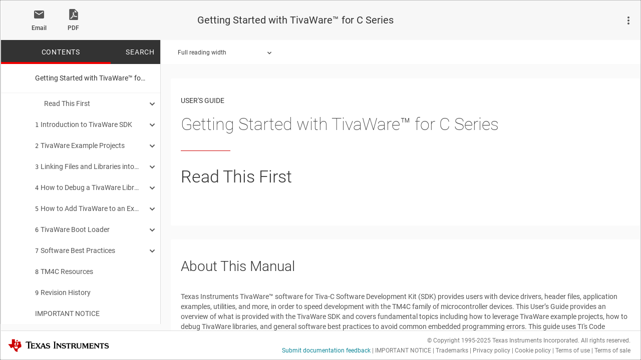

--- FILE ---
content_type: text/html;charset=utf-8
request_url: https://www.ti.com/document-viewer/lit/html/spmu373
body_size: 30578
content:





<!DOCTYPE html>

	
	
    






	






<html class="folder product analog en_US">
<head>
<meta http-equiv="X-UA-Compatible" content="IE=Edge" />



<script type="text/javascript">window.NREUM||(NREUM={});NREUM.info={"errorBeacon":"bam.nr-data.net","licenseKey":"4a86cac204","agent":"","beacon":"bam.nr-data.net","applicationTime":288,"applicationID":"118705411","transactionName":"Z1VTZRcDXRFQWkJRWV4fYkEXC10FclZYTERfXF1UF01fC0UWXkxbXB9KXQwWXRdcAxgTSxAYdnQxSw==","queueTime":0};
(window.NREUM||(NREUM={})).init={ajax:{deny_list:["bam.nr-data.net"]},feature_flags:["soft_nav"]};(window.NREUM||(NREUM={})).loader_config={xpid:"VQEFUVNaDBABVVlVBwQDV1U=",licenseKey:"4a86cac204",applicationID:"118705411",browserID:"119814592"};;/*! For license information please see nr-loader-spa-1.306.0.min.js.LICENSE.txt */
(()=>{var e,t,r={384:(e,t,r)=>{"use strict";r.d(t,{NT:()=>s,US:()=>u,Zm:()=>a,bQ:()=>d,dV:()=>c,pV:()=>l});var n=r(6154),i=r(1863),o=r(1910);const s={beacon:"bam.nr-data.net",errorBeacon:"bam.nr-data.net"};function a(){return n.gm.NREUM||(n.gm.NREUM={}),void 0===n.gm.newrelic&&(n.gm.newrelic=n.gm.NREUM),n.gm.NREUM}function c(){let e=a();return e.o||(e.o={ST:n.gm.setTimeout,SI:n.gm.setImmediate||n.gm.setInterval,CT:n.gm.clearTimeout,XHR:n.gm.XMLHttpRequest,REQ:n.gm.Request,EV:n.gm.Event,PR:n.gm.Promise,MO:n.gm.MutationObserver,FETCH:n.gm.fetch,WS:n.gm.WebSocket},(0,o.i)(...Object.values(e.o))),e}function d(e,t){let r=a();r.initializedAgents??={},t.initializedAt={ms:(0,i.t)(),date:new Date},r.initializedAgents[e]=t}function u(e,t){a()[e]=t}function l(){return function(){let e=a();const t=e.info||{};e.info={beacon:s.beacon,errorBeacon:s.errorBeacon,...t}}(),function(){let e=a();const t=e.init||{};e.init={...t}}(),c(),function(){let e=a();const t=e.loader_config||{};e.loader_config={...t}}(),a()}},782:(e,t,r)=>{"use strict";r.d(t,{T:()=>n});const n=r(860).K7.pageViewTiming},860:(e,t,r)=>{"use strict";r.d(t,{$J:()=>u,K7:()=>c,P3:()=>d,XX:()=>i,Yy:()=>a,df:()=>o,qY:()=>n,v4:()=>s});const n="events",i="jserrors",o="browser/blobs",s="rum",a="browser/logs",c={ajax:"ajax",genericEvents:"generic_events",jserrors:i,logging:"logging",metrics:"metrics",pageAction:"page_action",pageViewEvent:"page_view_event",pageViewTiming:"page_view_timing",sessionReplay:"session_replay",sessionTrace:"session_trace",softNav:"soft_navigations",spa:"spa"},d={[c.pageViewEvent]:1,[c.pageViewTiming]:2,[c.metrics]:3,[c.jserrors]:4,[c.spa]:5,[c.ajax]:6,[c.sessionTrace]:7,[c.softNav]:8,[c.sessionReplay]:9,[c.logging]:10,[c.genericEvents]:11},u={[c.pageViewEvent]:s,[c.pageViewTiming]:n,[c.ajax]:n,[c.spa]:n,[c.softNav]:n,[c.metrics]:i,[c.jserrors]:i,[c.sessionTrace]:o,[c.sessionReplay]:o,[c.logging]:a,[c.genericEvents]:"ins"}},944:(e,t,r)=>{"use strict";r.d(t,{R:()=>i});var n=r(3241);function i(e,t){"function"==typeof console.debug&&(console.debug("New Relic Warning: https://github.com/newrelic/newrelic-browser-agent/blob/main/docs/warning-codes.md#".concat(e),t),(0,n.W)({agentIdentifier:null,drained:null,type:"data",name:"warn",feature:"warn",data:{code:e,secondary:t}}))}},993:(e,t,r)=>{"use strict";r.d(t,{A$:()=>o,ET:()=>s,TZ:()=>a,p_:()=>i});var n=r(860);const i={ERROR:"ERROR",WARN:"WARN",INFO:"INFO",DEBUG:"DEBUG",TRACE:"TRACE"},o={OFF:0,ERROR:1,WARN:2,INFO:3,DEBUG:4,TRACE:5},s="log",a=n.K7.logging},1687:(e,t,r)=>{"use strict";r.d(t,{Ak:()=>d,Ze:()=>f,x3:()=>u});var n=r(3241),i=r(7836),o=r(3606),s=r(860),a=r(2646);const c={};function d(e,t){const r={staged:!1,priority:s.P3[t]||0};l(e),c[e].get(t)||c[e].set(t,r)}function u(e,t){e&&c[e]&&(c[e].get(t)&&c[e].delete(t),p(e,t,!1),c[e].size&&h(e))}function l(e){if(!e)throw new Error("agentIdentifier required");c[e]||(c[e]=new Map)}function f(e="",t="feature",r=!1){if(l(e),!e||!c[e].get(t)||r)return p(e,t);c[e].get(t).staged=!0,h(e)}function h(e){const t=Array.from(c[e]);t.every(([e,t])=>t.staged)&&(t.sort((e,t)=>e[1].priority-t[1].priority),t.forEach(([t])=>{c[e].delete(t),p(e,t)}))}function p(e,t,r=!0){const s=e?i.ee.get(e):i.ee,c=o.i.handlers;if(!s.aborted&&s.backlog&&c){if((0,n.W)({agentIdentifier:e,type:"lifecycle",name:"drain",feature:t}),r){const e=s.backlog[t],r=c[t];if(r){for(let t=0;e&&t<e.length;++t)g(e[t],r);Object.entries(r).forEach(([e,t])=>{Object.values(t||{}).forEach(t=>{t[0]?.on&&t[0]?.context()instanceof a.y&&t[0].on(e,t[1])})})}}s.isolatedBacklog||delete c[t],s.backlog[t]=null,s.emit("drain-"+t,[])}}function g(e,t){var r=e[1];Object.values(t[r]||{}).forEach(t=>{var r=e[0];if(t[0]===r){var n=t[1],i=e[3],o=e[2];n.apply(i,o)}})}},1741:(e,t,r)=>{"use strict";r.d(t,{W:()=>o});var n=r(944),i=r(4261);class o{#e(e,...t){if(this[e]!==o.prototype[e])return this[e](...t);(0,n.R)(35,e)}addPageAction(e,t){return this.#e(i.hG,e,t)}register(e){return this.#e(i.eY,e)}recordCustomEvent(e,t){return this.#e(i.fF,e,t)}setPageViewName(e,t){return this.#e(i.Fw,e,t)}setCustomAttribute(e,t,r){return this.#e(i.cD,e,t,r)}noticeError(e,t){return this.#e(i.o5,e,t)}setUserId(e){return this.#e(i.Dl,e)}setApplicationVersion(e){return this.#e(i.nb,e)}setErrorHandler(e){return this.#e(i.bt,e)}addRelease(e,t){return this.#e(i.k6,e,t)}log(e,t){return this.#e(i.$9,e,t)}start(){return this.#e(i.d3)}finished(e){return this.#e(i.BL,e)}recordReplay(){return this.#e(i.CH)}pauseReplay(){return this.#e(i.Tb)}addToTrace(e){return this.#e(i.U2,e)}setCurrentRouteName(e){return this.#e(i.PA,e)}interaction(e){return this.#e(i.dT,e)}wrapLogger(e,t,r){return this.#e(i.Wb,e,t,r)}measure(e,t){return this.#e(i.V1,e,t)}consent(e){return this.#e(i.Pv,e)}}},1863:(e,t,r)=>{"use strict";function n(){return Math.floor(performance.now())}r.d(t,{t:()=>n})},1910:(e,t,r)=>{"use strict";r.d(t,{i:()=>o});var n=r(944);const i=new Map;function o(...e){return e.every(e=>{if(i.has(e))return i.get(e);const t="function"==typeof e?e.toString():"",r=t.includes("[native code]"),o=t.includes("nrWrapper");return r||o||(0,n.R)(64,e?.name||t),i.set(e,r),r})}},2555:(e,t,r)=>{"use strict";r.d(t,{D:()=>a,f:()=>s});var n=r(384),i=r(8122);const o={beacon:n.NT.beacon,errorBeacon:n.NT.errorBeacon,licenseKey:void 0,applicationID:void 0,sa:void 0,queueTime:void 0,applicationTime:void 0,ttGuid:void 0,user:void 0,account:void 0,product:void 0,extra:void 0,jsAttributes:{},userAttributes:void 0,atts:void 0,transactionName:void 0,tNamePlain:void 0};function s(e){try{return!!e.licenseKey&&!!e.errorBeacon&&!!e.applicationID}catch(e){return!1}}const a=e=>(0,i.a)(e,o)},2614:(e,t,r)=>{"use strict";r.d(t,{BB:()=>s,H3:()=>n,g:()=>d,iL:()=>c,tS:()=>a,uh:()=>i,wk:()=>o});const n="NRBA",i="SESSION",o=144e5,s=18e5,a={STARTED:"session-started",PAUSE:"session-pause",RESET:"session-reset",RESUME:"session-resume",UPDATE:"session-update"},c={SAME_TAB:"same-tab",CROSS_TAB:"cross-tab"},d={OFF:0,FULL:1,ERROR:2}},2646:(e,t,r)=>{"use strict";r.d(t,{y:()=>n});class n{constructor(e){this.contextId=e}}},2843:(e,t,r)=>{"use strict";r.d(t,{G:()=>o,u:()=>i});var n=r(3878);function i(e,t=!1,r,i){(0,n.DD)("visibilitychange",function(){if(t)return void("hidden"===document.visibilityState&&e());e(document.visibilityState)},r,i)}function o(e,t,r){(0,n.sp)("pagehide",e,t,r)}},3241:(e,t,r)=>{"use strict";r.d(t,{W:()=>o});var n=r(6154);const i="newrelic";function o(e={}){try{n.gm.dispatchEvent(new CustomEvent(i,{detail:e}))}catch(e){}}},3304:(e,t,r)=>{"use strict";r.d(t,{A:()=>o});var n=r(7836);const i=()=>{const e=new WeakSet;return(t,r)=>{if("object"==typeof r&&null!==r){if(e.has(r))return;e.add(r)}return r}};function o(e){try{return JSON.stringify(e,i())??""}catch(e){try{n.ee.emit("internal-error",[e])}catch(e){}return""}}},3333:(e,t,r)=>{"use strict";r.d(t,{$v:()=>u,TZ:()=>n,Xh:()=>c,Zp:()=>i,kd:()=>d,mq:()=>a,nf:()=>s,qN:()=>o});const n=r(860).K7.genericEvents,i=["auxclick","click","copy","keydown","paste","scrollend"],o=["focus","blur"],s=4,a=1e3,c=2e3,d=["PageAction","UserAction","BrowserPerformance"],u={RESOURCES:"experimental.resources",REGISTER:"register"}},3434:(e,t,r)=>{"use strict";r.d(t,{Jt:()=>o,YM:()=>d});var n=r(7836),i=r(5607);const o="nr@original:".concat(i.W),s=50;var a=Object.prototype.hasOwnProperty,c=!1;function d(e,t){return e||(e=n.ee),r.inPlace=function(e,t,n,i,o){n||(n="");const s="-"===n.charAt(0);for(let a=0;a<t.length;a++){const c=t[a],d=e[c];l(d)||(e[c]=r(d,s?c+n:n,i,c,o))}},r.flag=o,r;function r(t,r,n,c,d){return l(t)?t:(r||(r=""),nrWrapper[o]=t,function(e,t,r){if(Object.defineProperty&&Object.keys)try{return Object.keys(e).forEach(function(r){Object.defineProperty(t,r,{get:function(){return e[r]},set:function(t){return e[r]=t,t}})}),t}catch(e){u([e],r)}for(var n in e)a.call(e,n)&&(t[n]=e[n])}(t,nrWrapper,e),nrWrapper);function nrWrapper(){var o,a,l,f;let h;try{a=this,o=[...arguments],l="function"==typeof n?n(o,a):n||{}}catch(t){u([t,"",[o,a,c],l],e)}i(r+"start",[o,a,c],l,d);const p=performance.now();let g;try{return f=t.apply(a,o),g=performance.now(),f}catch(e){throw g=performance.now(),i(r+"err",[o,a,e],l,d),h=e,h}finally{const e=g-p,t={start:p,end:g,duration:e,isLongTask:e>=s,methodName:c,thrownError:h};t.isLongTask&&i("long-task",[t,a],l,d),i(r+"end",[o,a,f],l,d)}}}function i(r,n,i,o){if(!c||t){var s=c;c=!0;try{e.emit(r,n,i,t,o)}catch(t){u([t,r,n,i],e)}c=s}}}function u(e,t){t||(t=n.ee);try{t.emit("internal-error",e)}catch(e){}}function l(e){return!(e&&"function"==typeof e&&e.apply&&!e[o])}},3606:(e,t,r)=>{"use strict";r.d(t,{i:()=>o});var n=r(9908);o.on=s;var i=o.handlers={};function o(e,t,r,o){s(o||n.d,i,e,t,r)}function s(e,t,r,i,o){o||(o="feature"),e||(e=n.d);var s=t[o]=t[o]||{};(s[r]=s[r]||[]).push([e,i])}},3738:(e,t,r)=>{"use strict";r.d(t,{He:()=>i,Kp:()=>a,Lc:()=>d,Rz:()=>u,TZ:()=>n,bD:()=>o,d3:()=>s,jx:()=>l,sl:()=>f,uP:()=>c});const n=r(860).K7.sessionTrace,i="bstResource",o="resource",s="-start",a="-end",c="fn"+s,d="fn"+a,u="pushState",l=1e3,f=3e4},3785:(e,t,r)=>{"use strict";r.d(t,{R:()=>c,b:()=>d});var n=r(9908),i=r(1863),o=r(860),s=r(3969),a=r(993);function c(e,t,r={},c=a.p_.INFO,d=!0,u,l=(0,i.t)()){(0,n.p)(s.xV,["API/logging/".concat(c.toLowerCase(),"/called")],void 0,o.K7.metrics,e),(0,n.p)(a.ET,[l,t,r,c,d,u],void 0,o.K7.logging,e)}function d(e){return"string"==typeof e&&Object.values(a.p_).some(t=>t===e.toUpperCase().trim())}},3878:(e,t,r)=>{"use strict";function n(e,t){return{capture:e,passive:!1,signal:t}}function i(e,t,r=!1,i){window.addEventListener(e,t,n(r,i))}function o(e,t,r=!1,i){document.addEventListener(e,t,n(r,i))}r.d(t,{DD:()=>o,jT:()=>n,sp:()=>i})},3962:(e,t,r)=>{"use strict";r.d(t,{AM:()=>s,O2:()=>l,OV:()=>o,Qu:()=>f,TZ:()=>c,ih:()=>h,pP:()=>a,t1:()=>u,tC:()=>i,wD:()=>d});var n=r(860);const i=["click","keydown","submit"],o="popstate",s="api",a="initialPageLoad",c=n.K7.softNav,d=5e3,u=500,l={INITIAL_PAGE_LOAD:"",ROUTE_CHANGE:1,UNSPECIFIED:2},f={INTERACTION:1,AJAX:2,CUSTOM_END:3,CUSTOM_TRACER:4},h={IP:"in progress",PF:"pending finish",FIN:"finished",CAN:"cancelled"}},3969:(e,t,r)=>{"use strict";r.d(t,{TZ:()=>n,XG:()=>a,rs:()=>i,xV:()=>s,z_:()=>o});const n=r(860).K7.metrics,i="sm",o="cm",s="storeSupportabilityMetrics",a="storeEventMetrics"},4234:(e,t,r)=>{"use strict";r.d(t,{W:()=>o});var n=r(7836),i=r(1687);class o{constructor(e,t){this.agentIdentifier=e,this.ee=n.ee.get(e),this.featureName=t,this.blocked=!1}deregisterDrain(){(0,i.x3)(this.agentIdentifier,this.featureName)}}},4261:(e,t,r)=>{"use strict";r.d(t,{$9:()=>u,BL:()=>c,CH:()=>p,Dl:()=>x,Fw:()=>w,PA:()=>v,Pl:()=>n,Pv:()=>A,Tb:()=>f,U2:()=>s,V1:()=>E,Wb:()=>T,bt:()=>y,cD:()=>b,d3:()=>R,dT:()=>d,eY:()=>g,fF:()=>h,hG:()=>o,hw:()=>i,k6:()=>a,nb:()=>m,o5:()=>l});const n="api-",i=n+"ixn-",o="addPageAction",s="addToTrace",a="addRelease",c="finished",d="interaction",u="log",l="noticeError",f="pauseReplay",h="recordCustomEvent",p="recordReplay",g="register",m="setApplicationVersion",v="setCurrentRouteName",b="setCustomAttribute",y="setErrorHandler",w="setPageViewName",x="setUserId",R="start",T="wrapLogger",E="measure",A="consent"},4387:(e,t,r)=>{"use strict";function n(e={}){return!(!e.id||!e.name)}function i(e){return"string"==typeof e&&e.trim().length<501||"number"==typeof e}function o(e,t){if(2!==t?.harvestEndpointVersion)return{};const r=t.agentRef.runtime.appMetadata.agents[0].entityGuid;return n(e)?{"source.id":e.id,"source.name":e.name,"source.type":e.type,"parent.id":e.parent?.id||r}:{"entity.guid":r,appId:t.agentRef.info.applicationID}}r.d(t,{Ux:()=>o,c7:()=>n,yo:()=>i})},5205:(e,t,r)=>{"use strict";r.d(t,{j:()=>_});var n=r(384),i=r(1741);var o=r(2555),s=r(3333);const a=e=>{if(!e||"string"!=typeof e)return!1;try{document.createDocumentFragment().querySelector(e)}catch{return!1}return!0};var c=r(2614),d=r(944),u=r(8122);const l="[data-nr-mask]",f=e=>(0,u.a)(e,(()=>{const e={feature_flags:[],experimental:{allow_registered_children:!1,resources:!1},mask_selector:"*",block_selector:"[data-nr-block]",mask_input_options:{color:!1,date:!1,"datetime-local":!1,email:!1,month:!1,number:!1,range:!1,search:!1,tel:!1,text:!1,time:!1,url:!1,week:!1,textarea:!1,select:!1,password:!0}};return{ajax:{deny_list:void 0,block_internal:!0,enabled:!0,autoStart:!0},api:{get allow_registered_children(){return e.feature_flags.includes(s.$v.REGISTER)||e.experimental.allow_registered_children},set allow_registered_children(t){e.experimental.allow_registered_children=t},duplicate_registered_data:!1},browser_consent_mode:{enabled:!1},distributed_tracing:{enabled:void 0,exclude_newrelic_header:void 0,cors_use_newrelic_header:void 0,cors_use_tracecontext_headers:void 0,allowed_origins:void 0},get feature_flags(){return e.feature_flags},set feature_flags(t){e.feature_flags=t},generic_events:{enabled:!0,autoStart:!0},harvest:{interval:30},jserrors:{enabled:!0,autoStart:!0},logging:{enabled:!0,autoStart:!0},metrics:{enabled:!0,autoStart:!0},obfuscate:void 0,page_action:{enabled:!0},page_view_event:{enabled:!0,autoStart:!0},page_view_timing:{enabled:!0,autoStart:!0},performance:{capture_marks:!1,capture_measures:!1,capture_detail:!0,resources:{get enabled(){return e.feature_flags.includes(s.$v.RESOURCES)||e.experimental.resources},set enabled(t){e.experimental.resources=t},asset_types:[],first_party_domains:[],ignore_newrelic:!0}},privacy:{cookies_enabled:!0},proxy:{assets:void 0,beacon:void 0},session:{expiresMs:c.wk,inactiveMs:c.BB},session_replay:{autoStart:!0,enabled:!1,preload:!1,sampling_rate:10,error_sampling_rate:100,collect_fonts:!1,inline_images:!1,fix_stylesheets:!0,mask_all_inputs:!0,get mask_text_selector(){return e.mask_selector},set mask_text_selector(t){a(t)?e.mask_selector="".concat(t,",").concat(l):""===t||null===t?e.mask_selector=l:(0,d.R)(5,t)},get block_class(){return"nr-block"},get ignore_class(){return"nr-ignore"},get mask_text_class(){return"nr-mask"},get block_selector(){return e.block_selector},set block_selector(t){a(t)?e.block_selector+=",".concat(t):""!==t&&(0,d.R)(6,t)},get mask_input_options(){return e.mask_input_options},set mask_input_options(t){t&&"object"==typeof t?e.mask_input_options={...t,password:!0}:(0,d.R)(7,t)}},session_trace:{enabled:!0,autoStart:!0},soft_navigations:{enabled:!0,autoStart:!0},spa:{enabled:!0,autoStart:!0},ssl:void 0,user_actions:{enabled:!0,elementAttributes:["id","className","tagName","type"]}}})());var h=r(6154),p=r(9324);let g=0;const m={buildEnv:p.F3,distMethod:p.Xs,version:p.xv,originTime:h.WN},v={consented:!1},b={appMetadata:{},get consented(){return this.session?.state?.consent||v.consented},set consented(e){v.consented=e},customTransaction:void 0,denyList:void 0,disabled:!1,harvester:void 0,isolatedBacklog:!1,isRecording:!1,loaderType:void 0,maxBytes:3e4,obfuscator:void 0,onerror:void 0,ptid:void 0,releaseIds:{},session:void 0,timeKeeper:void 0,registeredEntities:[],jsAttributesMetadata:{bytes:0},get harvestCount(){return++g}},y=e=>{const t=(0,u.a)(e,b),r=Object.keys(m).reduce((e,t)=>(e[t]={value:m[t],writable:!1,configurable:!0,enumerable:!0},e),{});return Object.defineProperties(t,r)};var w=r(5701);const x=e=>{const t=e.startsWith("http");e+="/",r.p=t?e:"https://"+e};var R=r(7836),T=r(3241);const E={accountID:void 0,trustKey:void 0,agentID:void 0,licenseKey:void 0,applicationID:void 0,xpid:void 0},A=e=>(0,u.a)(e,E),S=new Set;function _(e,t={},r,s){let{init:a,info:c,loader_config:d,runtime:u={},exposed:l=!0}=t;if(!c){const e=(0,n.pV)();a=e.init,c=e.info,d=e.loader_config}e.init=f(a||{}),e.loader_config=A(d||{}),c.jsAttributes??={},h.bv&&(c.jsAttributes.isWorker=!0),e.info=(0,o.D)(c);const p=e.init,g=[c.beacon,c.errorBeacon];S.has(e.agentIdentifier)||(p.proxy.assets&&(x(p.proxy.assets),g.push(p.proxy.assets)),p.proxy.beacon&&g.push(p.proxy.beacon),e.beacons=[...g],function(e){const t=(0,n.pV)();Object.getOwnPropertyNames(i.W.prototype).forEach(r=>{const n=i.W.prototype[r];if("function"!=typeof n||"constructor"===n)return;let o=t[r];e[r]&&!1!==e.exposed&&"micro-agent"!==e.runtime?.loaderType&&(t[r]=(...t)=>{const n=e[r](...t);return o?o(...t):n})})}(e),(0,n.US)("activatedFeatures",w.B),e.runSoftNavOverSpa&&=!0===p.soft_navigations.enabled&&p.feature_flags.includes("soft_nav")),u.denyList=[...p.ajax.deny_list||[],...p.ajax.block_internal?g:[]],u.ptid=e.agentIdentifier,u.loaderType=r,e.runtime=y(u),S.has(e.agentIdentifier)||(e.ee=R.ee.get(e.agentIdentifier),e.exposed=l,(0,T.W)({agentIdentifier:e.agentIdentifier,drained:!!w.B?.[e.agentIdentifier],type:"lifecycle",name:"initialize",feature:void 0,data:e.config})),S.add(e.agentIdentifier)}},5270:(e,t,r)=>{"use strict";r.d(t,{Aw:()=>s,SR:()=>o,rF:()=>a});var n=r(384),i=r(7767);function o(e){return!!(0,n.dV)().o.MO&&(0,i.V)(e)&&!0===e?.session_trace.enabled}function s(e){return!0===e?.session_replay.preload&&o(e)}function a(e,t){try{if("string"==typeof t?.type){if("password"===t.type.toLowerCase())return"*".repeat(e?.length||0);if(void 0!==t?.dataset?.nrUnmask||t?.classList?.contains("nr-unmask"))return e}}catch(e){}return"string"==typeof e?e.replace(/[\S]/g,"*"):"*".repeat(e?.length||0)}},5289:(e,t,r)=>{"use strict";r.d(t,{GG:()=>s,Qr:()=>c,sB:()=>a});var n=r(3878),i=r(6389);function o(){return"undefined"==typeof document||"complete"===document.readyState}function s(e,t){if(o())return e();const r=(0,i.J)(e),s=setInterval(()=>{o()&&(clearInterval(s),r())},500);(0,n.sp)("load",r,t)}function a(e){if(o())return e();(0,n.DD)("DOMContentLoaded",e)}function c(e){if(o())return e();(0,n.sp)("popstate",e)}},5607:(e,t,r)=>{"use strict";r.d(t,{W:()=>n});const n=(0,r(9566).bz)()},5701:(e,t,r)=>{"use strict";r.d(t,{B:()=>o,t:()=>s});var n=r(3241);const i=new Set,o={};function s(e,t){const r=t.agentIdentifier;o[r]??={},e&&"object"==typeof e&&(i.has(r)||(t.ee.emit("rumresp",[e]),o[r]=e,i.add(r),(0,n.W)({agentIdentifier:r,loaded:!0,drained:!0,type:"lifecycle",name:"load",feature:void 0,data:e})))}},6154:(e,t,r)=>{"use strict";r.d(t,{A4:()=>a,OF:()=>u,RI:()=>i,WN:()=>h,bv:()=>o,eN:()=>p,gm:()=>s,lR:()=>f,m:()=>d,mw:()=>c,sb:()=>l});var n=r(1863);const i="undefined"!=typeof window&&!!window.document,o="undefined"!=typeof WorkerGlobalScope&&("undefined"!=typeof self&&self instanceof WorkerGlobalScope&&self.navigator instanceof WorkerNavigator||"undefined"!=typeof globalThis&&globalThis instanceof WorkerGlobalScope&&globalThis.navigator instanceof WorkerNavigator),s=i?window:"undefined"!=typeof WorkerGlobalScope&&("undefined"!=typeof self&&self instanceof WorkerGlobalScope&&self||"undefined"!=typeof globalThis&&globalThis instanceof WorkerGlobalScope&&globalThis),a="complete"===s?.document?.readyState,c=Boolean("hidden"===s?.document?.visibilityState),d=""+s?.location,u=/iPad|iPhone|iPod/.test(s.navigator?.userAgent),l=u&&"undefined"==typeof SharedWorker,f=(()=>{const e=s.navigator?.userAgent?.match(/Firefox[/\s](\d+\.\d+)/);return Array.isArray(e)&&e.length>=2?+e[1]:0})(),h=Date.now()-(0,n.t)(),p=()=>"undefined"!=typeof PerformanceNavigationTiming&&s?.performance?.getEntriesByType("navigation")?.[0]?.responseStart},6344:(e,t,r)=>{"use strict";r.d(t,{BB:()=>u,Qb:()=>l,TZ:()=>i,Ug:()=>s,Vh:()=>o,_s:()=>a,bc:()=>d,yP:()=>c});var n=r(2614);const i=r(860).K7.sessionReplay,o="errorDuringReplay",s=.12,a={DomContentLoaded:0,Load:1,FullSnapshot:2,IncrementalSnapshot:3,Meta:4,Custom:5},c={[n.g.ERROR]:15e3,[n.g.FULL]:3e5,[n.g.OFF]:0},d={RESET:{message:"Session was reset",sm:"Reset"},IMPORT:{message:"Recorder failed to import",sm:"Import"},TOO_MANY:{message:"429: Too Many Requests",sm:"Too-Many"},TOO_BIG:{message:"Payload was too large",sm:"Too-Big"},CROSS_TAB:{message:"Session Entity was set to OFF on another tab",sm:"Cross-Tab"},ENTITLEMENTS:{message:"Session Replay is not allowed and will not be started",sm:"Entitlement"}},u=5e3,l={API:"api",RESUME:"resume",SWITCH_TO_FULL:"switchToFull",INITIALIZE:"initialize",PRELOAD:"preload"}},6389:(e,t,r)=>{"use strict";function n(e,t=500,r={}){const n=r?.leading||!1;let i;return(...r)=>{n&&void 0===i&&(e.apply(this,r),i=setTimeout(()=>{i=clearTimeout(i)},t)),n||(clearTimeout(i),i=setTimeout(()=>{e.apply(this,r)},t))}}function i(e){let t=!1;return(...r)=>{t||(t=!0,e.apply(this,r))}}r.d(t,{J:()=>i,s:()=>n})},6630:(e,t,r)=>{"use strict";r.d(t,{T:()=>n});const n=r(860).K7.pageViewEvent},6774:(e,t,r)=>{"use strict";r.d(t,{T:()=>n});const n=r(860).K7.jserrors},7295:(e,t,r)=>{"use strict";r.d(t,{Xv:()=>s,gX:()=>i,iW:()=>o});var n=[];function i(e){if(!e||o(e))return!1;if(0===n.length)return!0;for(var t=0;t<n.length;t++){var r=n[t];if("*"===r.hostname)return!1;if(a(r.hostname,e.hostname)&&c(r.pathname,e.pathname))return!1}return!0}function o(e){return void 0===e.hostname}function s(e){if(n=[],e&&e.length)for(var t=0;t<e.length;t++){let r=e[t];if(!r)continue;0===r.indexOf("http://")?r=r.substring(7):0===r.indexOf("https://")&&(r=r.substring(8));const i=r.indexOf("/");let o,s;i>0?(o=r.substring(0,i),s=r.substring(i)):(o=r,s="");let[a]=o.split(":");n.push({hostname:a,pathname:s})}}function a(e,t){return!(e.length>t.length)&&t.indexOf(e)===t.length-e.length}function c(e,t){return 0===e.indexOf("/")&&(e=e.substring(1)),0===t.indexOf("/")&&(t=t.substring(1)),""===e||e===t}},7378:(e,t,r)=>{"use strict";r.d(t,{$p:()=>R,BR:()=>b,Kp:()=>x,L3:()=>y,Lc:()=>c,NC:()=>o,SG:()=>u,TZ:()=>i,U6:()=>p,UT:()=>m,d3:()=>w,dT:()=>f,e5:()=>E,gx:()=>v,l9:()=>l,oW:()=>h,op:()=>g,rw:()=>d,tH:()=>A,uP:()=>a,wW:()=>T,xq:()=>s});var n=r(384);const i=r(860).K7.spa,o=["click","submit","keypress","keydown","keyup","change"],s=999,a="fn-start",c="fn-end",d="cb-start",u="api-ixn-",l="remaining",f="interaction",h="spaNode",p="jsonpNode",g="fetch-start",m="fetch-done",v="fetch-body-",b="jsonp-end",y=(0,n.dV)().o.ST,w="-start",x="-end",R="-body",T="cb"+x,E="jsTime",A="fetch"},7485:(e,t,r)=>{"use strict";r.d(t,{D:()=>i});var n=r(6154);function i(e){if(0===(e||"").indexOf("data:"))return{protocol:"data"};try{const t=new URL(e,location.href),r={port:t.port,hostname:t.hostname,pathname:t.pathname,search:t.search,protocol:t.protocol.slice(0,t.protocol.indexOf(":")),sameOrigin:t.protocol===n.gm?.location?.protocol&&t.host===n.gm?.location?.host};return r.port&&""!==r.port||("http:"===t.protocol&&(r.port="80"),"https:"===t.protocol&&(r.port="443")),r.pathname&&""!==r.pathname?r.pathname.startsWith("/")||(r.pathname="/".concat(r.pathname)):r.pathname="/",r}catch(e){return{}}}},7699:(e,t,r)=>{"use strict";r.d(t,{It:()=>o,KC:()=>a,No:()=>i,qh:()=>s});var n=r(860);const i=16e3,o=1e6,s="SESSION_ERROR",a={[n.K7.logging]:!0,[n.K7.genericEvents]:!1,[n.K7.jserrors]:!1,[n.K7.ajax]:!1}},7767:(e,t,r)=>{"use strict";r.d(t,{V:()=>i});var n=r(6154);const i=e=>n.RI&&!0===e?.privacy.cookies_enabled},7836:(e,t,r)=>{"use strict";r.d(t,{P:()=>a,ee:()=>c});var n=r(384),i=r(8990),o=r(2646),s=r(5607);const a="nr@context:".concat(s.W),c=function e(t,r){var n={},s={},u={},l=!1;try{l=16===r.length&&d.initializedAgents?.[r]?.runtime.isolatedBacklog}catch(e){}var f={on:p,addEventListener:p,removeEventListener:function(e,t){var r=n[e];if(!r)return;for(var i=0;i<r.length;i++)r[i]===t&&r.splice(i,1)},emit:function(e,r,n,i,o){!1!==o&&(o=!0);if(c.aborted&&!i)return;t&&o&&t.emit(e,r,n);var a=h(n);g(e).forEach(e=>{e.apply(a,r)});var d=v()[s[e]];d&&d.push([f,e,r,a]);return a},get:m,listeners:g,context:h,buffer:function(e,t){const r=v();if(t=t||"feature",f.aborted)return;Object.entries(e||{}).forEach(([e,n])=>{s[n]=t,t in r||(r[t]=[])})},abort:function(){f._aborted=!0,Object.keys(f.backlog).forEach(e=>{delete f.backlog[e]})},isBuffering:function(e){return!!v()[s[e]]},debugId:r,backlog:l?{}:t&&"object"==typeof t.backlog?t.backlog:{},isolatedBacklog:l};return Object.defineProperty(f,"aborted",{get:()=>{let e=f._aborted||!1;return e||(t&&(e=t.aborted),e)}}),f;function h(e){return e&&e instanceof o.y?e:e?(0,i.I)(e,a,()=>new o.y(a)):new o.y(a)}function p(e,t){n[e]=g(e).concat(t)}function g(e){return n[e]||[]}function m(t){return u[t]=u[t]||e(f,t)}function v(){return f.backlog}}(void 0,"globalEE"),d=(0,n.Zm)();d.ee||(d.ee=c)},8122:(e,t,r)=>{"use strict";r.d(t,{a:()=>i});var n=r(944);function i(e,t){try{if(!e||"object"!=typeof e)return(0,n.R)(3);if(!t||"object"!=typeof t)return(0,n.R)(4);const r=Object.create(Object.getPrototypeOf(t),Object.getOwnPropertyDescriptors(t)),o=0===Object.keys(r).length?e:r;for(let s in o)if(void 0!==e[s])try{if(null===e[s]){r[s]=null;continue}Array.isArray(e[s])&&Array.isArray(t[s])?r[s]=Array.from(new Set([...e[s],...t[s]])):"object"==typeof e[s]&&"object"==typeof t[s]?r[s]=i(e[s],t[s]):r[s]=e[s]}catch(e){r[s]||(0,n.R)(1,e)}return r}catch(e){(0,n.R)(2,e)}}},8139:(e,t,r)=>{"use strict";r.d(t,{u:()=>f});var n=r(7836),i=r(3434),o=r(8990),s=r(6154);const a={},c=s.gm.XMLHttpRequest,d="addEventListener",u="removeEventListener",l="nr@wrapped:".concat(n.P);function f(e){var t=function(e){return(e||n.ee).get("events")}(e);if(a[t.debugId]++)return t;a[t.debugId]=1;var r=(0,i.YM)(t,!0);function f(e){r.inPlace(e,[d,u],"-",p)}function p(e,t){return e[1]}return"getPrototypeOf"in Object&&(s.RI&&h(document,f),c&&h(c.prototype,f),h(s.gm,f)),t.on(d+"-start",function(e,t){var n=e[1];if(null!==n&&("function"==typeof n||"object"==typeof n)&&"newrelic"!==e[0]){var i=(0,o.I)(n,l,function(){var e={object:function(){if("function"!=typeof n.handleEvent)return;return n.handleEvent.apply(n,arguments)},function:n}[typeof n];return e?r(e,"fn-",null,e.name||"anonymous"):n});this.wrapped=e[1]=i}}),t.on(u+"-start",function(e){e[1]=this.wrapped||e[1]}),t}function h(e,t,...r){let n=e;for(;"object"==typeof n&&!Object.prototype.hasOwnProperty.call(n,d);)n=Object.getPrototypeOf(n);n&&t(n,...r)}},8374:(e,t,r)=>{r.nc=(()=>{try{return document?.currentScript?.nonce}catch(e){}return""})()},8990:(e,t,r)=>{"use strict";r.d(t,{I:()=>i});var n=Object.prototype.hasOwnProperty;function i(e,t,r){if(n.call(e,t))return e[t];var i=r();if(Object.defineProperty&&Object.keys)try{return Object.defineProperty(e,t,{value:i,writable:!0,enumerable:!1}),i}catch(e){}return e[t]=i,i}},9300:(e,t,r)=>{"use strict";r.d(t,{T:()=>n});const n=r(860).K7.ajax},9324:(e,t,r)=>{"use strict";r.d(t,{AJ:()=>s,F3:()=>i,Xs:()=>o,Yq:()=>a,xv:()=>n});const n="1.306.0",i="PROD",o="CDN",s="@newrelic/rrweb",a="1.0.1"},9566:(e,t,r)=>{"use strict";r.d(t,{LA:()=>a,ZF:()=>c,bz:()=>s,el:()=>d});var n=r(6154);const i="xxxxxxxx-xxxx-4xxx-yxxx-xxxxxxxxxxxx";function o(e,t){return e?15&e[t]:16*Math.random()|0}function s(){const e=n.gm?.crypto||n.gm?.msCrypto;let t,r=0;return e&&e.getRandomValues&&(t=e.getRandomValues(new Uint8Array(30))),i.split("").map(e=>"x"===e?o(t,r++).toString(16):"y"===e?(3&o()|8).toString(16):e).join("")}function a(e){const t=n.gm?.crypto||n.gm?.msCrypto;let r,i=0;t&&t.getRandomValues&&(r=t.getRandomValues(new Uint8Array(e)));const s=[];for(var a=0;a<e;a++)s.push(o(r,i++).toString(16));return s.join("")}function c(){return a(16)}function d(){return a(32)}},9908:(e,t,r)=>{"use strict";r.d(t,{d:()=>n,p:()=>i});var n=r(7836).ee.get("handle");function i(e,t,r,i,o){o?(o.buffer([e],i),o.emit(e,t,r)):(n.buffer([e],i),n.emit(e,t,r))}}},n={};function i(e){var t=n[e];if(void 0!==t)return t.exports;var o=n[e]={exports:{}};return r[e](o,o.exports,i),o.exports}i.m=r,i.d=(e,t)=>{for(var r in t)i.o(t,r)&&!i.o(e,r)&&Object.defineProperty(e,r,{enumerable:!0,get:t[r]})},i.f={},i.e=e=>Promise.all(Object.keys(i.f).reduce((t,r)=>(i.f[r](e,t),t),[])),i.u=e=>({212:"nr-spa-compressor",249:"nr-spa-recorder",478:"nr-spa"}[e]+"-1.306.0.min.js"),i.o=(e,t)=>Object.prototype.hasOwnProperty.call(e,t),e={},t="NRBA-1.306.0.PROD:",i.l=(r,n,o,s)=>{if(e[r])e[r].push(n);else{var a,c;if(void 0!==o)for(var d=document.getElementsByTagName("script"),u=0;u<d.length;u++){var l=d[u];if(l.getAttribute("src")==r||l.getAttribute("data-webpack")==t+o){a=l;break}}if(!a){c=!0;var f={478:"sha512-aOsrvCAZ97m4mi9/Q4P4Dl7seaB7sOFJOs8qmPK71B7CWoc9bXc5a5319PV5PSQ3SmEq++JW0qpaiKWV7MTLEg==",249:"sha512-nPxm1wa+eWrD9VPj39BAOPa200tURpQREipOlSDpePq/R8Y4hd4lO6tDy6C/6jm/J54CUHnLYeGyLZ/GIlo7gg==",212:"sha512-zcA2FBsG3fy6K+G9+4J1T2M6AmHuICGsq35BrGWu1rmRJwYBUqdOhAAxJkXYpoBy/9vKZ7LBcGpOEjABpjEWCQ=="};(a=document.createElement("script")).charset="utf-8",i.nc&&a.setAttribute("nonce",i.nc),a.setAttribute("data-webpack",t+o),a.src=r,0!==a.src.indexOf(window.location.origin+"/")&&(a.crossOrigin="anonymous"),f[s]&&(a.integrity=f[s])}e[r]=[n];var h=(t,n)=>{a.onerror=a.onload=null,clearTimeout(p);var i=e[r];if(delete e[r],a.parentNode&&a.parentNode.removeChild(a),i&&i.forEach(e=>e(n)),t)return t(n)},p=setTimeout(h.bind(null,void 0,{type:"timeout",target:a}),12e4);a.onerror=h.bind(null,a.onerror),a.onload=h.bind(null,a.onload),c&&document.head.appendChild(a)}},i.r=e=>{"undefined"!=typeof Symbol&&Symbol.toStringTag&&Object.defineProperty(e,Symbol.toStringTag,{value:"Module"}),Object.defineProperty(e,"__esModule",{value:!0})},i.p="https://js-agent.newrelic.com/",(()=>{var e={38:0,788:0};i.f.j=(t,r)=>{var n=i.o(e,t)?e[t]:void 0;if(0!==n)if(n)r.push(n[2]);else{var o=new Promise((r,i)=>n=e[t]=[r,i]);r.push(n[2]=o);var s=i.p+i.u(t),a=new Error;i.l(s,r=>{if(i.o(e,t)&&(0!==(n=e[t])&&(e[t]=void 0),n)){var o=r&&("load"===r.type?"missing":r.type),s=r&&r.target&&r.target.src;a.message="Loading chunk "+t+" failed: ("+o+": "+s+")",a.name="ChunkLoadError",a.type=o,a.request=s,n[1](a)}},"chunk-"+t,t)}};var t=(t,r)=>{var n,o,[s,a,c]=r,d=0;if(s.some(t=>0!==e[t])){for(n in a)i.o(a,n)&&(i.m[n]=a[n]);if(c)c(i)}for(t&&t(r);d<s.length;d++)o=s[d],i.o(e,o)&&e[o]&&e[o][0](),e[o]=0},r=self["webpackChunk:NRBA-1.306.0.PROD"]=self["webpackChunk:NRBA-1.306.0.PROD"]||[];r.forEach(t.bind(null,0)),r.push=t.bind(null,r.push.bind(r))})(),(()=>{"use strict";i(8374);var e=i(9566),t=i(1741);class r extends t.W{agentIdentifier=(0,e.LA)(16)}var n=i(860);const o=Object.values(n.K7);var s=i(5205);var a=i(9908),c=i(1863),d=i(4261),u=i(3241),l=i(944),f=i(5701),h=i(3969);function p(e,t,i,o){const s=o||i;!s||s[e]&&s[e]!==r.prototype[e]||(s[e]=function(){(0,a.p)(h.xV,["API/"+e+"/called"],void 0,n.K7.metrics,i.ee),(0,u.W)({agentIdentifier:i.agentIdentifier,drained:!!f.B?.[i.agentIdentifier],type:"data",name:"api",feature:d.Pl+e,data:{}});try{return t.apply(this,arguments)}catch(e){(0,l.R)(23,e)}})}function g(e,t,r,n,i){const o=e.info;null===r?delete o.jsAttributes[t]:o.jsAttributes[t]=r,(i||null===r)&&(0,a.p)(d.Pl+n,[(0,c.t)(),t,r],void 0,"session",e.ee)}var m=i(1687),v=i(4234),b=i(5289),y=i(6154),w=i(5270),x=i(7767),R=i(6389),T=i(7699);class E extends v.W{constructor(e,t){super(e.agentIdentifier,t),this.agentRef=e,this.abortHandler=void 0,this.featAggregate=void 0,this.loadedSuccessfully=void 0,this.onAggregateImported=new Promise(e=>{this.loadedSuccessfully=e}),this.deferred=Promise.resolve(),!1===e.init[this.featureName].autoStart?this.deferred=new Promise((t,r)=>{this.ee.on("manual-start-all",(0,R.J)(()=>{(0,m.Ak)(e.agentIdentifier,this.featureName),t()}))}):(0,m.Ak)(e.agentIdentifier,t)}importAggregator(e,t,r={}){if(this.featAggregate)return;const n=async()=>{let n;await this.deferred;try{if((0,x.V)(e.init)){const{setupAgentSession:t}=await i.e(478).then(i.bind(i,8766));n=t(e)}}catch(e){(0,l.R)(20,e),this.ee.emit("internal-error",[e]),(0,a.p)(T.qh,[e],void 0,this.featureName,this.ee)}try{if(!this.#t(this.featureName,n,e.init))return(0,m.Ze)(this.agentIdentifier,this.featureName),void this.loadedSuccessfully(!1);const{Aggregate:i}=await t();this.featAggregate=new i(e,r),e.runtime.harvester.initializedAggregates.push(this.featAggregate),this.loadedSuccessfully(!0)}catch(e){(0,l.R)(34,e),this.abortHandler?.(),(0,m.Ze)(this.agentIdentifier,this.featureName,!0),this.loadedSuccessfully(!1),this.ee&&this.ee.abort()}};y.RI?(0,b.GG)(()=>n(),!0):n()}#t(e,t,r){if(this.blocked)return!1;switch(e){case n.K7.sessionReplay:return(0,w.SR)(r)&&!!t;case n.K7.sessionTrace:return!!t;default:return!0}}}var A=i(6630),S=i(2614);class _ extends E{static featureName=A.T;constructor(e){var t;super(e,A.T),this.setupInspectionEvents(e.agentIdentifier),t=e,p(d.Fw,function(e,r){"string"==typeof e&&("/"!==e.charAt(0)&&(e="/"+e),t.runtime.customTransaction=(r||"http://custom.transaction")+e,(0,a.p)(d.Pl+d.Fw,[(0,c.t)()],void 0,void 0,t.ee))},t),this.importAggregator(e,()=>i.e(478).then(i.bind(i,2467)))}setupInspectionEvents(e){const t=(t,r)=>{t&&(0,u.W)({agentIdentifier:e,timeStamp:t.timeStamp,loaded:"complete"===t.target.readyState,type:"window",name:r,data:t.target.location+""})};(0,b.sB)(e=>{t(e,"DOMContentLoaded")}),(0,b.GG)(e=>{t(e,"load")}),(0,b.Qr)(e=>{t(e,"navigate")}),this.ee.on(S.tS.UPDATE,(t,r)=>{(0,u.W)({agentIdentifier:e,type:"lifecycle",name:"session",data:r})})}}var O=i(384);var N=i(2843),I=i(782);class P extends E{static featureName=I.T;constructor(e){super(e,I.T),y.RI&&((0,N.u)(()=>(0,a.p)("docHidden",[(0,c.t)()],void 0,I.T,this.ee),!0),(0,N.G)(()=>(0,a.p)("winPagehide",[(0,c.t)()],void 0,I.T,this.ee)),this.importAggregator(e,()=>i.e(478).then(i.bind(i,9917))))}}class j extends E{static featureName=h.TZ;constructor(e){super(e,h.TZ),y.RI&&document.addEventListener("securitypolicyviolation",e=>{(0,a.p)(h.xV,["Generic/CSPViolation/Detected"],void 0,this.featureName,this.ee)}),this.importAggregator(e,()=>i.e(478).then(i.bind(i,6555)))}}var k=i(6774),C=i(3878),D=i(3304);class L{constructor(e,t,r,n,i){this.name="UncaughtError",this.message="string"==typeof e?e:(0,D.A)(e),this.sourceURL=t,this.line=r,this.column=n,this.__newrelic=i}}function M(e){return K(e)?e:new L(void 0!==e?.message?e.message:e,e?.filename||e?.sourceURL,e?.lineno||e?.line,e?.colno||e?.col,e?.__newrelic,e?.cause)}function H(e){const t="Unhandled Promise Rejection: ";if(!e?.reason)return;if(K(e.reason)){try{e.reason.message.startsWith(t)||(e.reason.message=t+e.reason.message)}catch(e){}return M(e.reason)}const r=M(e.reason);return(r.message||"").startsWith(t)||(r.message=t+r.message),r}function B(e){if(e.error instanceof SyntaxError&&!/:\d+$/.test(e.error.stack?.trim())){const t=new L(e.message,e.filename,e.lineno,e.colno,e.error.__newrelic,e.cause);return t.name=SyntaxError.name,t}return K(e.error)?e.error:M(e)}function K(e){return e instanceof Error&&!!e.stack}function W(e,t,r,i,o=(0,c.t)()){"string"==typeof e&&(e=new Error(e)),(0,a.p)("err",[e,o,!1,t,r.runtime.isRecording,void 0,i],void 0,n.K7.jserrors,r.ee),(0,a.p)("uaErr",[],void 0,n.K7.genericEvents,r.ee)}var U=i(4387),F=i(993),V=i(3785);function G(e,{customAttributes:t={},level:r=F.p_.INFO}={},n,i,o=(0,c.t)()){(0,V.R)(n.ee,e,t,r,!1,i,o)}function z(e,t,r,i,o=(0,c.t)()){(0,a.p)(d.Pl+d.hG,[o,e,t,i],void 0,n.K7.genericEvents,r.ee)}function Z(e,t,r,i,o=(0,c.t)()){const{start:s,end:u,customAttributes:f}=t||{},h={customAttributes:f||{}};if("object"!=typeof h.customAttributes||"string"!=typeof e||0===e.length)return void(0,l.R)(57);const p=(e,t)=>null==e?t:"number"==typeof e?e:e instanceof PerformanceMark?e.startTime:Number.NaN;if(h.start=p(s,0),h.end=p(u,o),Number.isNaN(h.start)||Number.isNaN(h.end))(0,l.R)(57);else{if(h.duration=h.end-h.start,!(h.duration<0))return(0,a.p)(d.Pl+d.V1,[h,e,i],void 0,n.K7.genericEvents,r.ee),h;(0,l.R)(58)}}function q(e,t={},r,i,o=(0,c.t)()){(0,a.p)(d.Pl+d.fF,[o,e,t,i],void 0,n.K7.genericEvents,r.ee)}function X(e){p(d.eY,function(t){return Y(e,t)},e)}function Y(e,t,r){const i={};(0,l.R)(54,"newrelic.register"),t||={},t.type="MFE",t.licenseKey||=e.info.licenseKey,t.blocked=!1,t.parent=r||{};let o=()=>{};const s=e.runtime.registeredEntities,d=s.find(({metadata:{target:{id:e,name:r}}})=>e===t.id);if(d)return d.metadata.target.name!==t.name&&(d.metadata.target.name=t.name),d;const u=e=>{t.blocked=!0,o=e};e.init.api.allow_registered_children||u((0,R.J)(()=>(0,l.R)(55))),(0,U.c7)(t)||u((0,R.J)(()=>(0,l.R)(48,t))),(0,U.yo)(t.id)&&(0,U.yo)(t.name)||u((0,R.J)(()=>(0,l.R)(48,t)));const f={addPageAction:(r,n={})=>m(z,[r,{...i,...n},e],t),log:(r,n={})=>m(G,[r,{...n,customAttributes:{...i,...n.customAttributes||{}}},e],t),measure:(r,n={})=>m(Z,[r,{...n,customAttributes:{...i,...n.customAttributes||{}}},e],t),noticeError:(r,n={})=>m(W,[r,{...i,...n},e],t),register:(t={})=>m(Y,[e,t],f.metadata.target),recordCustomEvent:(r,n={})=>m(q,[r,{...i,...n},e],t),setApplicationVersion:e=>g("application.version",e),setCustomAttribute:(e,t)=>g(e,t),setUserId:e=>g("enduser.id",e),metadata:{customAttributes:i,target:t}},p=()=>(t.blocked&&o(),t.blocked);p()||s.push(f);const g=(e,t)=>{p()||(i[e]=t)},m=(t,r,i)=>{if(p())return;const o=(0,c.t)();(0,a.p)(h.xV,["API/register/".concat(t.name,"/called")],void 0,n.K7.metrics,e.ee);try{return e.init.api.duplicate_registered_data&&"register"!==t.name&&t(...r,void 0,o),t(...r,i,o)}catch(e){(0,l.R)(50,e)}};return f}class J extends E{static featureName=k.T;constructor(e){var t;super(e,k.T),t=e,p(d.o5,(e,r)=>W(e,r,t),t),function(e){p(d.bt,function(t){e.runtime.onerror=t},e)}(e),function(e){let t=0;p(d.k6,function(e,r){++t>10||(this.runtime.releaseIds[e.slice(-200)]=(""+r).slice(-200))},e)}(e),X(e);try{this.removeOnAbort=new AbortController}catch(e){}this.ee.on("internal-error",(t,r)=>{this.abortHandler&&(0,a.p)("ierr",[M(t),(0,c.t)(),!0,{},e.runtime.isRecording,r],void 0,this.featureName,this.ee)}),y.gm.addEventListener("unhandledrejection",t=>{this.abortHandler&&(0,a.p)("err",[H(t),(0,c.t)(),!1,{unhandledPromiseRejection:1},e.runtime.isRecording],void 0,this.featureName,this.ee)},(0,C.jT)(!1,this.removeOnAbort?.signal)),y.gm.addEventListener("error",t=>{this.abortHandler&&(0,a.p)("err",[B(t),(0,c.t)(),!1,{},e.runtime.isRecording],void 0,this.featureName,this.ee)},(0,C.jT)(!1,this.removeOnAbort?.signal)),this.abortHandler=this.#r,this.importAggregator(e,()=>i.e(478).then(i.bind(i,2176)))}#r(){this.removeOnAbort?.abort(),this.abortHandler=void 0}}var Q=i(8990);let ee=1;function te(e){const t=typeof e;return!e||"object"!==t&&"function"!==t?-1:e===y.gm?0:(0,Q.I)(e,"nr@id",function(){return ee++})}function re(e){if("string"==typeof e&&e.length)return e.length;if("object"==typeof e){if("undefined"!=typeof ArrayBuffer&&e instanceof ArrayBuffer&&e.byteLength)return e.byteLength;if("undefined"!=typeof Blob&&e instanceof Blob&&e.size)return e.size;if(!("undefined"!=typeof FormData&&e instanceof FormData))try{return(0,D.A)(e).length}catch(e){return}}}var ne=i(8139),ie=i(7836),oe=i(3434);const se={},ae=["open","send"];function ce(e){var t=e||ie.ee;const r=function(e){return(e||ie.ee).get("xhr")}(t);if(void 0===y.gm.XMLHttpRequest)return r;if(se[r.debugId]++)return r;se[r.debugId]=1,(0,ne.u)(t);var n=(0,oe.YM)(r),i=y.gm.XMLHttpRequest,o=y.gm.MutationObserver,s=y.gm.Promise,a=y.gm.setInterval,c="readystatechange",d=["onload","onerror","onabort","onloadstart","onloadend","onprogress","ontimeout"],u=[],f=y.gm.XMLHttpRequest=function(e){const t=new i(e),o=r.context(t);try{r.emit("new-xhr",[t],o),t.addEventListener(c,(s=o,function(){var e=this;e.readyState>3&&!s.resolved&&(s.resolved=!0,r.emit("xhr-resolved",[],e)),n.inPlace(e,d,"fn-",b)}),(0,C.jT)(!1))}catch(e){(0,l.R)(15,e);try{r.emit("internal-error",[e])}catch(e){}}var s;return t};function h(e,t){n.inPlace(t,["onreadystatechange"],"fn-",b)}if(function(e,t){for(var r in e)t[r]=e[r]}(i,f),f.prototype=i.prototype,n.inPlace(f.prototype,ae,"-xhr-",b),r.on("send-xhr-start",function(e,t){h(e,t),function(e){u.push(e),o&&(p?p.then(v):a?a(v):(g=-g,m.data=g))}(t)}),r.on("open-xhr-start",h),o){var p=s&&s.resolve();if(!a&&!s){var g=1,m=document.createTextNode(g);new o(v).observe(m,{characterData:!0})}}else t.on("fn-end",function(e){e[0]&&e[0].type===c||v()});function v(){for(var e=0;e<u.length;e++)h(0,u[e]);u.length&&(u=[])}function b(e,t){return t}return r}var de="fetch-",ue=de+"body-",le=["arrayBuffer","blob","json","text","formData"],fe=y.gm.Request,he=y.gm.Response,pe="prototype";const ge={};function me(e){const t=function(e){return(e||ie.ee).get("fetch")}(e);if(!(fe&&he&&y.gm.fetch))return t;if(ge[t.debugId]++)return t;function r(e,r,n){var i=e[r];"function"==typeof i&&(e[r]=function(){var e,r=[...arguments],o={};t.emit(n+"before-start",[r],o),o[ie.P]&&o[ie.P].dt&&(e=o[ie.P].dt);var s=i.apply(this,r);return t.emit(n+"start",[r,e],s),s.then(function(e){return t.emit(n+"end",[null,e],s),e},function(e){throw t.emit(n+"end",[e],s),e})})}return ge[t.debugId]=1,le.forEach(e=>{r(fe[pe],e,ue),r(he[pe],e,ue)}),r(y.gm,"fetch",de),t.on(de+"end",function(e,r){var n=this;if(r){var i=r.headers.get("content-length");null!==i&&(n.rxSize=i),t.emit(de+"done",[null,r],n)}else t.emit(de+"done",[e],n)}),t}var ve=i(7485);class be{constructor(e){this.agentRef=e}generateTracePayload(t){const r=this.agentRef.loader_config;if(!this.shouldGenerateTrace(t)||!r)return null;var n=(r.accountID||"").toString()||null,i=(r.agentID||"").toString()||null,o=(r.trustKey||"").toString()||null;if(!n||!i)return null;var s=(0,e.ZF)(),a=(0,e.el)(),c=Date.now(),d={spanId:s,traceId:a,timestamp:c};return(t.sameOrigin||this.isAllowedOrigin(t)&&this.useTraceContextHeadersForCors())&&(d.traceContextParentHeader=this.generateTraceContextParentHeader(s,a),d.traceContextStateHeader=this.generateTraceContextStateHeader(s,c,n,i,o)),(t.sameOrigin&&!this.excludeNewrelicHeader()||!t.sameOrigin&&this.isAllowedOrigin(t)&&this.useNewrelicHeaderForCors())&&(d.newrelicHeader=this.generateTraceHeader(s,a,c,n,i,o)),d}generateTraceContextParentHeader(e,t){return"00-"+t+"-"+e+"-01"}generateTraceContextStateHeader(e,t,r,n,i){return i+"@nr=0-1-"+r+"-"+n+"-"+e+"----"+t}generateTraceHeader(e,t,r,n,i,o){if(!("function"==typeof y.gm?.btoa))return null;var s={v:[0,1],d:{ty:"Browser",ac:n,ap:i,id:e,tr:t,ti:r}};return o&&n!==o&&(s.d.tk=o),btoa((0,D.A)(s))}shouldGenerateTrace(e){return this.agentRef.init?.distributed_tracing?.enabled&&this.isAllowedOrigin(e)}isAllowedOrigin(e){var t=!1;const r=this.agentRef.init?.distributed_tracing;if(e.sameOrigin)t=!0;else if(r?.allowed_origins instanceof Array)for(var n=0;n<r.allowed_origins.length;n++){var i=(0,ve.D)(r.allowed_origins[n]);if(e.hostname===i.hostname&&e.protocol===i.protocol&&e.port===i.port){t=!0;break}}return t}excludeNewrelicHeader(){var e=this.agentRef.init?.distributed_tracing;return!!e&&!!e.exclude_newrelic_header}useNewrelicHeaderForCors(){var e=this.agentRef.init?.distributed_tracing;return!!e&&!1!==e.cors_use_newrelic_header}useTraceContextHeadersForCors(){var e=this.agentRef.init?.distributed_tracing;return!!e&&!!e.cors_use_tracecontext_headers}}var ye=i(9300),we=i(7295);function xe(e){return"string"==typeof e?e:e instanceof(0,O.dV)().o.REQ?e.url:y.gm?.URL&&e instanceof URL?e.href:void 0}var Re=["load","error","abort","timeout"],Te=Re.length,Ee=(0,O.dV)().o.REQ,Ae=(0,O.dV)().o.XHR;const Se="X-NewRelic-App-Data";class _e extends E{static featureName=ye.T;constructor(e){super(e,ye.T),this.dt=new be(e),this.handler=(e,t,r,n)=>(0,a.p)(e,t,r,n,this.ee);try{const e={xmlhttprequest:"xhr",fetch:"fetch",beacon:"beacon"};y.gm?.performance?.getEntriesByType("resource").forEach(t=>{if(t.initiatorType in e&&0!==t.responseStatus){const r={status:t.responseStatus},i={rxSize:t.transferSize,duration:Math.floor(t.duration),cbTime:0};Oe(r,t.name),this.handler("xhr",[r,i,t.startTime,t.responseEnd,e[t.initiatorType]],void 0,n.K7.ajax)}})}catch(e){}me(this.ee),ce(this.ee),function(e,t,r,i){function o(e){var t=this;t.totalCbs=0,t.called=0,t.cbTime=0,t.end=E,t.ended=!1,t.xhrGuids={},t.lastSize=null,t.loadCaptureCalled=!1,t.params=this.params||{},t.metrics=this.metrics||{},t.latestLongtaskEnd=0,e.addEventListener("load",function(r){A(t,e)},(0,C.jT)(!1)),y.lR||e.addEventListener("progress",function(e){t.lastSize=e.loaded},(0,C.jT)(!1))}function s(e){this.params={method:e[0]},Oe(this,e[1]),this.metrics={}}function d(t,r){e.loader_config.xpid&&this.sameOrigin&&r.setRequestHeader("X-NewRelic-ID",e.loader_config.xpid);var n=i.generateTracePayload(this.parsedOrigin);if(n){var o=!1;n.newrelicHeader&&(r.setRequestHeader("newrelic",n.newrelicHeader),o=!0),n.traceContextParentHeader&&(r.setRequestHeader("traceparent",n.traceContextParentHeader),n.traceContextStateHeader&&r.setRequestHeader("tracestate",n.traceContextStateHeader),o=!0),o&&(this.dt=n)}}function u(e,r){var n=this.metrics,i=e[0],o=this;if(n&&i){var s=re(i);s&&(n.txSize=s)}this.startTime=(0,c.t)(),this.body=i,this.listener=function(e){try{"abort"!==e.type||o.loadCaptureCalled||(o.params.aborted=!0),("load"!==e.type||o.called===o.totalCbs&&(o.onloadCalled||"function"!=typeof r.onload)&&"function"==typeof o.end)&&o.end(r)}catch(e){try{t.emit("internal-error",[e])}catch(e){}}};for(var a=0;a<Te;a++)r.addEventListener(Re[a],this.listener,(0,C.jT)(!1))}function l(e,t,r){this.cbTime+=e,t?this.onloadCalled=!0:this.called+=1,this.called!==this.totalCbs||!this.onloadCalled&&"function"==typeof r.onload||"function"!=typeof this.end||this.end(r)}function f(e,t){var r=""+te(e)+!!t;this.xhrGuids&&!this.xhrGuids[r]&&(this.xhrGuids[r]=!0,this.totalCbs+=1)}function p(e,t){var r=""+te(e)+!!t;this.xhrGuids&&this.xhrGuids[r]&&(delete this.xhrGuids[r],this.totalCbs-=1)}function g(){this.endTime=(0,c.t)()}function m(e,r){r instanceof Ae&&"load"===e[0]&&t.emit("xhr-load-added",[e[1],e[2]],r)}function v(e,r){r instanceof Ae&&"load"===e[0]&&t.emit("xhr-load-removed",[e[1],e[2]],r)}function b(e,t,r){t instanceof Ae&&("onload"===r&&(this.onload=!0),("load"===(e[0]&&e[0].type)||this.onload)&&(this.xhrCbStart=(0,c.t)()))}function w(e,r){this.xhrCbStart&&t.emit("xhr-cb-time",[(0,c.t)()-this.xhrCbStart,this.onload,r],r)}function x(e){var t,r=e[1]||{};if("string"==typeof e[0]?0===(t=e[0]).length&&y.RI&&(t=""+y.gm.location.href):e[0]&&e[0].url?t=e[0].url:y.gm?.URL&&e[0]&&e[0]instanceof URL?t=e[0].href:"function"==typeof e[0].toString&&(t=e[0].toString()),"string"==typeof t&&0!==t.length){t&&(this.parsedOrigin=(0,ve.D)(t),this.sameOrigin=this.parsedOrigin.sameOrigin);var n=i.generateTracePayload(this.parsedOrigin);if(n&&(n.newrelicHeader||n.traceContextParentHeader))if(e[0]&&e[0].headers)a(e[0].headers,n)&&(this.dt=n);else{var o={};for(var s in r)o[s]=r[s];o.headers=new Headers(r.headers||{}),a(o.headers,n)&&(this.dt=n),e.length>1?e[1]=o:e.push(o)}}function a(e,t){var r=!1;return t.newrelicHeader&&(e.set("newrelic",t.newrelicHeader),r=!0),t.traceContextParentHeader&&(e.set("traceparent",t.traceContextParentHeader),t.traceContextStateHeader&&e.set("tracestate",t.traceContextStateHeader),r=!0),r}}function R(e,t){this.params={},this.metrics={},this.startTime=(0,c.t)(),this.dt=t,e.length>=1&&(this.target=e[0]),e.length>=2&&(this.opts=e[1]);var r=this.opts||{},n=this.target;Oe(this,xe(n));var i=(""+(n&&n instanceof Ee&&n.method||r.method||"GET")).toUpperCase();this.params.method=i,this.body=r.body,this.txSize=re(r.body)||0}function T(e,t){if(this.endTime=(0,c.t)(),this.params||(this.params={}),(0,we.iW)(this.params))return;let i;this.params.status=t?t.status:0,"string"==typeof this.rxSize&&this.rxSize.length>0&&(i=+this.rxSize);const o={txSize:this.txSize,rxSize:i,duration:(0,c.t)()-this.startTime};r("xhr",[this.params,o,this.startTime,this.endTime,"fetch"],this,n.K7.ajax)}function E(e){const t=this.params,i=this.metrics;if(!this.ended){this.ended=!0;for(let t=0;t<Te;t++)e.removeEventListener(Re[t],this.listener,!1);t.aborted||(0,we.iW)(t)||(i.duration=(0,c.t)()-this.startTime,this.loadCaptureCalled||4!==e.readyState?null==t.status&&(t.status=0):A(this,e),i.cbTime=this.cbTime,r("xhr",[t,i,this.startTime,this.endTime,"xhr"],this,n.K7.ajax))}}function A(e,r){e.params.status=r.status;var i=function(e,t){var r=e.responseType;return"json"===r&&null!==t?t:"arraybuffer"===r||"blob"===r||"json"===r?re(e.response):"text"===r||""===r||void 0===r?re(e.responseText):void 0}(r,e.lastSize);if(i&&(e.metrics.rxSize=i),e.sameOrigin&&r.getAllResponseHeaders().indexOf(Se)>=0){var o=r.getResponseHeader(Se);o&&((0,a.p)(h.rs,["Ajax/CrossApplicationTracing/Header/Seen"],void 0,n.K7.metrics,t),e.params.cat=o.split(", ").pop())}e.loadCaptureCalled=!0}t.on("new-xhr",o),t.on("open-xhr-start",s),t.on("open-xhr-end",d),t.on("send-xhr-start",u),t.on("xhr-cb-time",l),t.on("xhr-load-added",f),t.on("xhr-load-removed",p),t.on("xhr-resolved",g),t.on("addEventListener-end",m),t.on("removeEventListener-end",v),t.on("fn-end",w),t.on("fetch-before-start",x),t.on("fetch-start",R),t.on("fn-start",b),t.on("fetch-done",T)}(e,this.ee,this.handler,this.dt),this.importAggregator(e,()=>i.e(478).then(i.bind(i,3845)))}}function Oe(e,t){var r=(0,ve.D)(t),n=e.params||e;n.hostname=r.hostname,n.port=r.port,n.protocol=r.protocol,n.host=r.hostname+":"+r.port,n.pathname=r.pathname,e.parsedOrigin=r,e.sameOrigin=r.sameOrigin}const Ne={},Ie=["pushState","replaceState"];function Pe(e){const t=function(e){return(e||ie.ee).get("history")}(e);return!y.RI||Ne[t.debugId]++||(Ne[t.debugId]=1,(0,oe.YM)(t).inPlace(window.history,Ie,"-")),t}var je=i(3738);function ke(e){p(d.BL,function(t=Date.now()){const r=t-y.WN;r<0&&(0,l.R)(62,t),(0,a.p)(h.XG,[d.BL,{time:r}],void 0,n.K7.metrics,e.ee),e.addToTrace({name:d.BL,start:t,origin:"nr"}),(0,a.p)(d.Pl+d.hG,[r,d.BL],void 0,n.K7.genericEvents,e.ee)},e)}const{He:Ce,bD:De,d3:Le,Kp:Me,TZ:He,Lc:Be,uP:Ke,Rz:We}=je;class Ue extends E{static featureName=He;constructor(e){var t;super(e,He),t=e,p(d.U2,function(e){if(!(e&&"object"==typeof e&&e.name&&e.start))return;const r={n:e.name,s:e.start-y.WN,e:(e.end||e.start)-y.WN,o:e.origin||"",t:"api"};r.s<0||r.e<0||r.e<r.s?(0,l.R)(61,{start:r.s,end:r.e}):(0,a.p)("bstApi",[r],void 0,n.K7.sessionTrace,t.ee)},t),ke(e);if(!(0,x.V)(e.init))return void this.deregisterDrain();const r=this.ee;let o;Pe(r),this.eventsEE=(0,ne.u)(r),this.eventsEE.on(Ke,function(e,t){this.bstStart=(0,c.t)()}),this.eventsEE.on(Be,function(e,t){(0,a.p)("bst",[e[0],t,this.bstStart,(0,c.t)()],void 0,n.K7.sessionTrace,r)}),r.on(We+Le,function(e){this.time=(0,c.t)(),this.startPath=location.pathname+location.hash}),r.on(We+Me,function(e){(0,a.p)("bstHist",[location.pathname+location.hash,this.startPath,this.time],void 0,n.K7.sessionTrace,r)});try{o=new PerformanceObserver(e=>{const t=e.getEntries();(0,a.p)(Ce,[t],void 0,n.K7.sessionTrace,r)}),o.observe({type:De,buffered:!0})}catch(e){}this.importAggregator(e,()=>i.e(478).then(i.bind(i,6974)),{resourceObserver:o})}}var Fe=i(6344);class Ve extends E{static featureName=Fe.TZ;#n;recorder;constructor(e){var t;let r;super(e,Fe.TZ),t=e,p(d.CH,function(){(0,a.p)(d.CH,[],void 0,n.K7.sessionReplay,t.ee)},t),function(e){p(d.Tb,function(){(0,a.p)(d.Tb,[],void 0,n.K7.sessionReplay,e.ee)},e)}(e);try{r=JSON.parse(localStorage.getItem("".concat(S.H3,"_").concat(S.uh)))}catch(e){}(0,w.SR)(e.init)&&this.ee.on(d.CH,()=>this.#i()),this.#o(r)&&this.importRecorder().then(e=>{e.startRecording(Fe.Qb.PRELOAD,r?.sessionReplayMode)}),this.importAggregator(this.agentRef,()=>i.e(478).then(i.bind(i,6167)),this),this.ee.on("err",e=>{this.blocked||this.agentRef.runtime.isRecording&&(this.errorNoticed=!0,(0,a.p)(Fe.Vh,[e],void 0,this.featureName,this.ee))})}#o(e){return e&&(e.sessionReplayMode===S.g.FULL||e.sessionReplayMode===S.g.ERROR)||(0,w.Aw)(this.agentRef.init)}importRecorder(){return this.recorder?Promise.resolve(this.recorder):(this.#n??=Promise.all([i.e(478),i.e(249)]).then(i.bind(i,4866)).then(({Recorder:e})=>(this.recorder=new e(this),this.recorder)).catch(e=>{throw this.ee.emit("internal-error",[e]),this.blocked=!0,e}),this.#n)}#i(){this.blocked||(this.featAggregate?this.featAggregate.mode!==S.g.FULL&&this.featAggregate.initializeRecording(S.g.FULL,!0,Fe.Qb.API):this.importRecorder().then(()=>{this.recorder.startRecording(Fe.Qb.API,S.g.FULL)}))}}var Ge=i(3962);function ze(e){const t=e.ee.get("tracer");function r(){}p(d.dT,function(e){return(new r).get("object"==typeof e?e:{})},e);const i=r.prototype={createTracer:function(r,i){var o={},s=this,u="function"==typeof i;return(0,a.p)(h.xV,["API/createTracer/called"],void 0,n.K7.metrics,e.ee),e.runSoftNavOverSpa||(0,a.p)(d.hw+"tracer",[(0,c.t)(),r,o],s,n.K7.spa,e.ee),function(){if(t.emit((u?"":"no-")+"fn-start",[(0,c.t)(),s,u],o),u)try{return i.apply(this,arguments)}catch(e){const r="string"==typeof e?new Error(e):e;throw t.emit("fn-err",[arguments,this,r],o),r}finally{t.emit("fn-end",[(0,c.t)()],o)}}}};["actionText","setName","setAttribute","save","ignore","onEnd","getContext","end","get"].forEach(t=>{p.apply(this,[t,function(){return(0,a.p)(d.hw+t,[(0,c.t)(),...arguments],this,e.runSoftNavOverSpa?n.K7.softNav:n.K7.spa,e.ee),this},e,i])}),p(d.PA,function(){e.runSoftNavOverSpa?(0,a.p)(d.hw+"routeName",[performance.now(),...arguments],void 0,n.K7.softNav,e.ee):(0,a.p)(d.Pl+"routeName",[(0,c.t)(),...arguments],this,n.K7.spa,e.ee)},e)}class Ze extends E{static featureName=Ge.TZ;constructor(e){if(super(e,Ge.TZ),ze(e),!y.RI||!(0,O.dV)().o.MO)return;const t=Pe(this.ee);try{this.removeOnAbort=new AbortController}catch(e){}Ge.tC.forEach(e=>{(0,C.sp)(e,e=>{s(e)},!0,this.removeOnAbort?.signal)});const r=()=>(0,a.p)("newURL",[(0,c.t)(),""+window.location],void 0,this.featureName,this.ee);t.on("pushState-end",r),t.on("replaceState-end",r),(0,C.sp)(Ge.OV,e=>{s(e),(0,a.p)("newURL",[e.timeStamp,""+window.location],void 0,this.featureName,this.ee)},!0,this.removeOnAbort?.signal);let n=!1;const o=new((0,O.dV)().o.MO)((e,t)=>{n||(n=!0,requestAnimationFrame(()=>{(0,a.p)("newDom",[(0,c.t)()],void 0,this.featureName,this.ee),n=!1}))}),s=(0,R.s)(e=>{"loading"!==document.readyState&&((0,a.p)("newUIEvent",[e],void 0,this.featureName,this.ee),o.observe(document.body,{attributes:!0,childList:!0,subtree:!0,characterData:!0}))},100,{leading:!0});this.abortHandler=function(){this.removeOnAbort?.abort(),o.disconnect(),this.abortHandler=void 0},this.importAggregator(e,()=>i.e(478).then(i.bind(i,4393)),{domObserver:o})}}var qe=i(7378);const Xe={},Ye=["appendChild","insertBefore","replaceChild"];function Je(e){const t=function(e){return(e||ie.ee).get("jsonp")}(e);if(!y.RI||Xe[t.debugId])return t;Xe[t.debugId]=!0;var r=(0,oe.YM)(t),n=/[?&](?:callback|cb)=([^&#]+)/,i=/(.*)\.([^.]+)/,o=/^(\w+)(\.|$)(.*)$/;function s(e,t){if(!e)return t;const r=e.match(o),n=r[1];return s(r[3],t[n])}return r.inPlace(Node.prototype,Ye,"dom-"),t.on("dom-start",function(e){!function(e){if(!e||"string"!=typeof e.nodeName||"script"!==e.nodeName.toLowerCase())return;if("function"!=typeof e.addEventListener)return;var o=(a=e.src,c=a.match(n),c?c[1]:null);var a,c;if(!o)return;var d=function(e){var t=e.match(i);if(t&&t.length>=3)return{key:t[2],parent:s(t[1],window)};return{key:e,parent:window}}(o);if("function"!=typeof d.parent[d.key])return;var u={};function l(){t.emit("jsonp-end",[],u),e.removeEventListener("load",l,(0,C.jT)(!1)),e.removeEventListener("error",f,(0,C.jT)(!1))}function f(){t.emit("jsonp-error",[],u),t.emit("jsonp-end",[],u),e.removeEventListener("load",l,(0,C.jT)(!1)),e.removeEventListener("error",f,(0,C.jT)(!1))}r.inPlace(d.parent,[d.key],"cb-",u),e.addEventListener("load",l,(0,C.jT)(!1)),e.addEventListener("error",f,(0,C.jT)(!1)),t.emit("new-jsonp",[e.src],u)}(e[0])}),t}const $e={};function Qe(e){const t=function(e){return(e||ie.ee).get("promise")}(e);if($e[t.debugId])return t;$e[t.debugId]=!0;var r=t.context,n=(0,oe.YM)(t),i=y.gm.Promise;return i&&function(){function e(r){var o=t.context(),s=n(r,"executor-",o,null,!1);const a=Reflect.construct(i,[s],e);return t.context(a).getCtx=function(){return o},a}y.gm.Promise=e,Object.defineProperty(e,"name",{value:"Promise"}),e.toString=function(){return i.toString()},Object.setPrototypeOf(e,i),["all","race"].forEach(function(r){const n=i[r];e[r]=function(e){let i=!1;[...e||[]].forEach(e=>{this.resolve(e).then(s("all"===r),s(!1))});const o=n.apply(this,arguments);return o;function s(e){return function(){t.emit("propagate",[null,!i],o,!1,!1),i=i||!e}}}}),["resolve","reject"].forEach(function(r){const n=i[r];e[r]=function(e){const r=n.apply(this,arguments);return e!==r&&t.emit("propagate",[e,!0],r,!1,!1),r}}),e.prototype=i.prototype;const o=i.prototype.then;i.prototype.then=function(...e){var i=this,s=r(i);s.promise=i,e[0]=n(e[0],"cb-",s,null,!1),e[1]=n(e[1],"cb-",s,null,!1);const a=o.apply(this,e);return s.nextPromise=a,t.emit("propagate",[i,!0],a,!1,!1),a},i.prototype.then[oe.Jt]=o,t.on("executor-start",function(e){e[0]=n(e[0],"resolve-",this,null,!1),e[1]=n(e[1],"resolve-",this,null,!1)}),t.on("executor-err",function(e,t,r){e[1](r)}),t.on("cb-end",function(e,r,n){t.emit("propagate",[n,!0],this.nextPromise,!1,!1)}),t.on("propagate",function(e,r,n){if(!this.getCtx||r){const r=this,n=e instanceof Promise?t.context(e):null;let i;this.getCtx=function(){return i||(i=n&&n!==r?"function"==typeof n.getCtx?n.getCtx():n:r,i)}}})}(),t}const et={},tt="setTimeout",rt="setInterval",nt="clearTimeout",it="-start",ot=[tt,"setImmediate",rt,nt,"clearImmediate"];function st(e){const t=function(e){return(e||ie.ee).get("timer")}(e);if(et[t.debugId]++)return t;et[t.debugId]=1;var r=(0,oe.YM)(t);return r.inPlace(y.gm,ot.slice(0,2),tt+"-"),r.inPlace(y.gm,ot.slice(2,3),rt+"-"),r.inPlace(y.gm,ot.slice(3),nt+"-"),t.on(rt+it,function(e,t,n){e[0]=r(e[0],"fn-",null,n)}),t.on(tt+it,function(e,t,n){this.method=n,this.timerDuration=isNaN(e[1])?0:+e[1],e[0]=r(e[0],"fn-",this,n)}),t}const at={};function ct(e){const t=function(e){return(e||ie.ee).get("mutation")}(e);if(!y.RI||at[t.debugId])return t;at[t.debugId]=!0;var r=(0,oe.YM)(t),n=y.gm.MutationObserver;return n&&(window.MutationObserver=function(e){return this instanceof n?new n(r(e,"fn-")):n.apply(this,arguments)},MutationObserver.prototype=n.prototype),t}const{TZ:dt,d3:ut,Kp:lt,$p:ft,wW:ht,e5:pt,tH:gt,uP:mt,rw:vt,Lc:bt}=qe;class yt extends E{static featureName=dt;constructor(e){if(super(e,dt),ze(e),!y.RI)return;try{this.removeOnAbort=new AbortController}catch(e){}let t,r=0;const n=this.ee.get("tracer"),o=Je(this.ee),s=Qe(this.ee),d=st(this.ee),u=ce(this.ee),l=this.ee.get("events"),f=me(this.ee),h=Pe(this.ee),p=ct(this.ee);function g(e,t){h.emit("newURL",[""+window.location,t])}function m(){r++,t=window.location.hash,this[mt]=(0,c.t)()}function v(){r--,window.location.hash!==t&&g(0,!0);var e=(0,c.t)();this[pt]=~~this[pt]+e-this[mt],this[bt]=e}function w(e,t){e.on(t,function(){this[t]=(0,c.t)()})}this.ee.on(mt,m),s.on(vt,m),o.on(vt,m),this.ee.on(bt,v),s.on(ht,v),o.on(ht,v),this.ee.on("fn-err",(...t)=>{t[2]?.__newrelic?.[e.agentIdentifier]||(0,a.p)("function-err",[...t],void 0,this.featureName,this.ee)}),this.ee.buffer([mt,bt,"xhr-resolved"],this.featureName),l.buffer([mt],this.featureName),d.buffer(["setTimeout"+lt,"clearTimeout"+ut,mt],this.featureName),u.buffer([mt,"new-xhr","send-xhr"+ut],this.featureName),f.buffer([gt+ut,gt+"-done",gt+ft+ut,gt+ft+lt],this.featureName),h.buffer(["newURL"],this.featureName),p.buffer([mt],this.featureName),s.buffer(["propagate",vt,ht,"executor-err","resolve"+ut],this.featureName),n.buffer([mt,"no-"+mt],this.featureName),o.buffer(["new-jsonp","cb-start","jsonp-error","jsonp-end"],this.featureName),w(f,gt+ut),w(f,gt+"-done"),w(o,"new-jsonp"),w(o,"jsonp-end"),w(o,"cb-start"),h.on("pushState-end",g),h.on("replaceState-end",g),(0,b.GG)(()=>{l.emit(mt,[[{type:"load"}],window],void 0,!0)}),window.addEventListener("hashchange",g,(0,C.jT)(!0,this.removeOnAbort?.signal)),window.addEventListener("load",g,(0,C.jT)(!0,this.removeOnAbort?.signal)),window.addEventListener("popstate",function(){g(0,r>1)},(0,C.jT)(!0,this.removeOnAbort?.signal)),this.abortHandler=this.#r,this.importAggregator(e,()=>i.e(478).then(i.bind(i,5592)))}#r(){this.removeOnAbort?.abort(),this.abortHandler=void 0}}var wt=i(3333);const xt={},Rt=new Set;function Tt(e){return"string"==typeof e?{type:"string",size:(new TextEncoder).encode(e).length}:e instanceof ArrayBuffer?{type:"ArrayBuffer",size:e.byteLength}:e instanceof Blob?{type:"Blob",size:e.size}:e instanceof DataView?{type:"DataView",size:e.byteLength}:ArrayBuffer.isView(e)?{type:"TypedArray",size:e.byteLength}:{type:"unknown",size:0}}class Et{constructor(t,r){this.timestamp=(0,c.t)(),this.currentUrl=window.location.href,this.socketId=(0,e.LA)(8),this.requestedUrl=t,this.requestedProtocols=Array.isArray(r)?r.join(","):r||"",this.openedAt=void 0,this.protocol=void 0,this.extensions=void 0,this.binaryType=void 0,this.messageOrigin=void 0,this.messageCount=void 0,this.messageBytes=void 0,this.messageBytesMin=void 0,this.messageBytesMax=void 0,this.messageTypes=void 0,this.sendCount=void 0,this.sendBytes=void 0,this.sendBytesMin=void 0,this.sendBytesMax=void 0,this.sendTypes=void 0,this.closedAt=void 0,this.closeCode=void 0,this.closeReason=void 0,this.closeWasClean=void 0,this.connectedDuration=void 0,this.hasErrors=void 0}}class At extends E{static featureName=wt.TZ;constructor(e){super(e,wt.TZ);const t=e.init.feature_flags.includes("websockets"),r=[e.init.page_action.enabled,e.init.performance.capture_marks,e.init.performance.capture_measures,e.init.performance.resources.enabled,e.init.user_actions.enabled,t];var o;let s,u;if(o=e,p(d.hG,(e,t)=>z(e,t,o),o),function(e){p(d.fF,(t,r)=>q(t,r,e),e)}(e),ke(e),X(e),function(e){p(d.V1,(t,r)=>Z(t,r,e),e)}(e),t&&(u=function(e){if(!(0,O.dV)().o.WS)return e;const t=e.get("websockets");if(xt[t.debugId]++)return t;xt[t.debugId]=1,(0,N.G)(()=>{const e=(0,c.t)();Rt.forEach(r=>{r.nrData.closedAt=e,r.nrData.closeCode=1001,r.nrData.closeReason="Page navigating away",r.nrData.closeWasClean=!1,r.nrData.openedAt&&(r.nrData.connectedDuration=e-r.nrData.openedAt),t.emit("ws",[r.nrData],r)})});class r extends WebSocket{static name="WebSocket";static toString(){return"function WebSocket() { [native code] }"}toString(){return"[object WebSocket]"}get[Symbol.toStringTag](){return r.name}#s(e){(e.__newrelic??={}).socketId=this.nrData.socketId,this.nrData.hasErrors??=!0}constructor(...e){super(...e),this.nrData=new Et(e[0],e[1]),this.addEventListener("open",()=>{this.nrData.openedAt=(0,c.t)(),["protocol","extensions","binaryType"].forEach(e=>{this.nrData[e]=this[e]}),Rt.add(this)}),this.addEventListener("message",e=>{const{type:t,size:r}=Tt(e.data);this.nrData.messageOrigin??=e.origin,this.nrData.messageCount=(this.nrData.messageCount??0)+1,this.nrData.messageBytes=(this.nrData.messageBytes??0)+r,this.nrData.messageBytesMin=Math.min(this.nrData.messageBytesMin??1/0,r),this.nrData.messageBytesMax=Math.max(this.nrData.messageBytesMax??0,r),(this.nrData.messageTypes??"").includes(t)||(this.nrData.messageTypes=this.nrData.messageTypes?"".concat(this.nrData.messageTypes,",").concat(t):t)}),this.addEventListener("close",e=>{this.nrData.closedAt=(0,c.t)(),this.nrData.closeCode=e.code,this.nrData.closeReason=e.reason,this.nrData.closeWasClean=e.wasClean,this.nrData.connectedDuration=this.nrData.closedAt-this.nrData.openedAt,Rt.delete(this),t.emit("ws",[this.nrData],this)})}addEventListener(e,t,...r){const n=this,i="function"==typeof t?function(...e){try{return t.apply(this,e)}catch(e){throw n.#s(e),e}}:t?.handleEvent?{handleEvent:function(...e){try{return t.handleEvent.apply(t,e)}catch(e){throw n.#s(e),e}}}:t;return super.addEventListener(e,i,...r)}send(e){if(this.readyState===WebSocket.OPEN){const{type:t,size:r}=Tt(e);this.nrData.sendCount=(this.nrData.sendCount??0)+1,this.nrData.sendBytes=(this.nrData.sendBytes??0)+r,this.nrData.sendBytesMin=Math.min(this.nrData.sendBytesMin??1/0,r),this.nrData.sendBytesMax=Math.max(this.nrData.sendBytesMax??0,r),(this.nrData.sendTypes??"").includes(t)||(this.nrData.sendTypes=this.nrData.sendTypes?"".concat(this.nrData.sendTypes,",").concat(t):t)}try{return super.send(e)}catch(e){throw this.#s(e),e}}close(...e){try{super.close(...e)}catch(e){throw this.#s(e),e}}}return y.gm.WebSocket=r,t}(this.ee)),y.RI){if(me(this.ee),ce(this.ee),s=Pe(this.ee),e.init.user_actions.enabled){function l(t){const r=(0,ve.D)(t);return e.beacons.includes(r.hostname+":"+r.port)}function f(){s.emit("navChange")}wt.Zp.forEach(e=>(0,C.sp)(e,e=>(0,a.p)("ua",[e],void 0,this.featureName,this.ee),!0)),wt.qN.forEach(e=>{const t=(0,R.s)(e=>{(0,a.p)("ua",[e],void 0,this.featureName,this.ee)},500,{leading:!0});(0,C.sp)(e,t)}),y.gm.addEventListener("error",()=>{(0,a.p)("uaErr",[],void 0,n.K7.genericEvents,this.ee)},(0,C.jT)(!1,this.removeOnAbort?.signal)),this.ee.on("open-xhr-start",(e,t)=>{l(e[1])||t.addEventListener("readystatechange",()=>{2===t.readyState&&(0,a.p)("uaXhr",[],void 0,n.K7.genericEvents,this.ee)})}),this.ee.on("fetch-start",e=>{e.length>=1&&!l(xe(e[0]))&&(0,a.p)("uaXhr",[],void 0,n.K7.genericEvents,this.ee)}),s.on("pushState-end",f),s.on("replaceState-end",f),window.addEventListener("hashchange",f,(0,C.jT)(!0,this.removeOnAbort?.signal)),window.addEventListener("popstate",f,(0,C.jT)(!0,this.removeOnAbort?.signal))}if(e.init.performance.resources.enabled&&y.gm.PerformanceObserver?.supportedEntryTypes.includes("resource")){new PerformanceObserver(e=>{e.getEntries().forEach(e=>{(0,a.p)("browserPerformance.resource",[e],void 0,this.featureName,this.ee)})}).observe({type:"resource",buffered:!0})}}t&&u.on("ws",e=>{(0,a.p)("ws-complete",[e],void 0,this.featureName,this.ee)});try{this.removeOnAbort=new AbortController}catch(h){}this.abortHandler=()=>{this.removeOnAbort?.abort(),this.abortHandler=void 0},r.some(e=>e)?this.importAggregator(e,()=>i.e(478).then(i.bind(i,8019))):this.deregisterDrain()}}var St=i(2646);const _t=new Map;function Ot(e,t,r,n,i=!0){if("object"!=typeof t||!t||"string"!=typeof r||!r||"function"!=typeof t[r])return(0,l.R)(29);const o=function(e){return(e||ie.ee).get("logger")}(e),s=(0,oe.YM)(o),a=new St.y(ie.P);a.level=n.level,a.customAttributes=n.customAttributes,a.autoCaptured=i;const c=t[r]?.[oe.Jt]||t[r];return _t.set(c,a),s.inPlace(t,[r],"wrap-logger-",()=>_t.get(c)),o}var Nt=i(1910);class It extends E{static featureName=F.TZ;constructor(e){var t;super(e,F.TZ),t=e,p(d.$9,(e,r)=>G(e,r,t),t),function(e){p(d.Wb,(t,r,{customAttributes:n={},level:i=F.p_.INFO}={})=>{Ot(e.ee,t,r,{customAttributes:n,level:i},!1)},e)}(e),X(e);const r=this.ee;["log","error","warn","info","debug","trace"].forEach(e=>{(0,Nt.i)(y.gm.console[e]),Ot(r,y.gm.console,e,{level:"log"===e?"info":e})}),this.ee.on("wrap-logger-end",function([e]){const{level:t,customAttributes:n,autoCaptured:i}=this;(0,V.R)(r,e,n,t,i)}),this.importAggregator(e,()=>i.e(478).then(i.bind(i,5288)))}}new class extends r{constructor(e){var t;(super(),y.gm)?(this.features={},(0,O.bQ)(this.agentIdentifier,this),this.desiredFeatures=new Set(e.features||[]),this.desiredFeatures.add(_),this.runSoftNavOverSpa=[...this.desiredFeatures].some(e=>e.featureName===n.K7.softNav),(0,s.j)(this,e,e.loaderType||"agent"),t=this,p(d.cD,function(e,r,n=!1){if("string"==typeof e){if(["string","number","boolean"].includes(typeof r)||null===r)return g(t,e,r,d.cD,n);(0,l.R)(40,typeof r)}else(0,l.R)(39,typeof e)},t),function(e){p(d.Dl,function(t){if("string"==typeof t||null===t)return g(e,"enduser.id",t,d.Dl,!0);(0,l.R)(41,typeof t)},e)}(this),function(e){p(d.nb,function(t){if("string"==typeof t||null===t)return g(e,"application.version",t,d.nb,!1);(0,l.R)(42,typeof t)},e)}(this),function(e){p(d.d3,function(){e.ee.emit("manual-start-all")},e)}(this),function(e){p(d.Pv,function(t=!0){if("boolean"==typeof t){if((0,a.p)(d.Pl+d.Pv,[t],void 0,"session",e.ee),e.runtime.consented=t,t){const t=e.features.page_view_event;t.onAggregateImported.then(e=>{const r=t.featAggregate;e&&!r.sentRum&&r.sendRum()})}}else(0,l.R)(65,typeof t)},e)}(this),this.run()):(0,l.R)(21)}get config(){return{info:this.info,init:this.init,loader_config:this.loader_config,runtime:this.runtime}}get api(){return this}run(){try{const e=function(e){const t={};return o.forEach(r=>{t[r]=!!e[r]?.enabled}),t}(this.init),t=[...this.desiredFeatures];t.sort((e,t)=>n.P3[e.featureName]-n.P3[t.featureName]),t.forEach(t=>{if(!e[t.featureName]&&t.featureName!==n.K7.pageViewEvent)return;if(this.runSoftNavOverSpa&&t.featureName===n.K7.spa)return;if(!this.runSoftNavOverSpa&&t.featureName===n.K7.softNav)return;const r=function(e){switch(e){case n.K7.ajax:return[n.K7.jserrors];case n.K7.sessionTrace:return[n.K7.ajax,n.K7.pageViewEvent];case n.K7.sessionReplay:return[n.K7.sessionTrace];case n.K7.pageViewTiming:return[n.K7.pageViewEvent];default:return[]}}(t.featureName).filter(e=>!(e in this.features));r.length>0&&(0,l.R)(36,{targetFeature:t.featureName,missingDependencies:r}),this.features[t.featureName]=new t(this)})}catch(e){(0,l.R)(22,e);for(const e in this.features)this.features[e].abortHandler?.();const t=(0,O.Zm)();delete t.initializedAgents[this.agentIdentifier]?.features,delete this.sharedAggregator;return t.ee.get(this.agentIdentifier).abort(),!1}}}({features:[_e,_,P,Ue,Ve,j,J,At,It,Ze,yt],loaderType:"spa"})})()})();</script><link rel="dns-prefetch" href="//texasinstruments.evergage.com/">
<link rel="dns-prefetch" href="//google-analytics.com/">
<link rel="dns-prefetch" href="//datacloud.tealiumiq.com/">
<link rel="dns-prefetch" href="//googleads.g.doubleclick.net/">
<link rel="dns-prefetch" href="//google.com/">
<link rel="dns-prefetch" href="//a.adroll.com/">
<link rel="dns-prefetch" href="//d.adroll.com/">
<link rel="dns-prefetch" href="//pixel.rubiconproject.com/">
<link rel="dns-prefetch" href="//image2.pubmatic.com/">
<link rel="dns-prefetch" href="//trc.taboola.com/">
<link rel="dns-prefetch" href="//ib.adnxs.com/">
<link rel="dns-prefetch" href="//idsync.rlcdn.com/">
<link rel="dns-prefetch" href="//analytics.supplyframe.com/">
<link rel="dns-prefetch" href="//ads.supplyframe.com/">
<link rel="dns-prefetch" href="//webench.ti.com/">
<link rel="dns-prefetch" href="//e2e.ti.com/">
<meta http-equiv="Content-Type" content="text/html; charset=utf-8">
<meta content='width=device-width, initial-scale=1.0' name='viewport'>

    <meta name="robots" content="noindex, nofollow" />


         <title>
             SPMU373 User guide | TI.com
         </title>
      
    
      
      
        
      
      
      
      <link rel="canonical" href="https://www.ti.com/document-viewer/lit/html/SPMU373" />  
      
      
        
          <link rel="alternate" hreflang="en" href="https://www.ti.com/document-viewer/lit/html/SPMU373" />
        
          <link rel="alternate" hreflang="zh-Hans" href="https://www.ti.com.cn/document-viewer/cn/lit/html/ZHCU861" />
        
          <link rel="alternate" hreflang="x-default" href="https://www.ti.com/document-viewer/lit/html/SPMU373" />
        
         

      

      <meta name="description" content="Getting Started with TivaWare™ for C Series" />
      <meta name="keywords" content="User guide" />
      <meta name="PartNumber" content="TM4C1230C3PM, TM4C1230D5PM, TM4C1230E6PM, TM4C1230H6PM, TM4C1231C3PM, TM4C1231D5PM, TM4C1231D5PZ, TM4C1231E6PM, TM4C1231E6PZ, TM4C1231H6PGE, TM4C1231H6PM, TM4C1231H6PZ, TM4C1232C3PM, TM4C1232D5PM, TM4C1232E6PM, TM4C1232H6PM, TM4C1233C3PM, TM4C1233D5PM, TM4C1233D5PZ, TM4C1233E6PM, TM4C1233E6PZ, TM4C1233H6PGE, TM4C1233H6PM, TM4C1233H6PZ, TM4C1236D5PM, TM4C1236E6PM, TM4C1236H6PM, TM4C1237D5PM, TM4C1237D5PZ, TM4C1237E6PM, TM4C1237E6PZ, TM4C1237H6PGE, TM4C1237H6PM, TM4C1237H6PZ, TM4C123AE6PM, TM4C123AH6PM, TM4C123BE6PM, TM4C123BE6PZ, TM4C123BH6PGE, TM4C123BH6PM, TM4C123BH6PZ, TM4C123BH6ZRB, TM4C123FE6PM, TM4C123FH6PM, TM4C123GE6PM, TM4C123GE6PZ, TM4C123GH6PGE, TM4C123GH6PM, TM4C123GH6PZ, TM4C123GH6ZRB, TM4C123GH6ZXR, TM4C1290NCPDT, TM4C1290NCZAD, TM4C1292NCPDT, TM4C1292NCZAD, TM4C1294KCPDT, TM4C1294NCPDT, TM4C1294NCZAD, TM4C1297NCZAD, TM4C1299KCZAD, TM4C1299NCZAD, TM4C129CNCPDT, TM4C129CNCZAD, TM4C129DNCPDT, TM4C129DNCZAD, TM4C129EKCPDT, TM4C129ENCPDT, TM4C129ENCZAD, TM4C129LNCZAD, TM4C129XKCZAD, TM4C129XNCZAD" />
	  <meta name="gpnFamily" content="268014_Arm Cortex-M4 MCUs" />   
   
      

<link href="/assets/style/ticom.global.css"	rel="stylesheet">
<link href="/assets/css/folderProduct.css?versionNumber=1.1" type="text/css" rel="stylesheet">
<link rel="stylesheet" href="//www.ti.com/assets/fonts/font.css" media="all">
<link href="/assets/css/ticom.dd.min.css" rel="stylesheet">


<script type="text/javascript"	src="/assets/en/js/homepage/jquery-3.5.1.min.js"></script>
<script type="text/javascript"	src="/assets/js/digitaldocumentation/ticom.dd.min.js"></script>
<script type="text/javascript"  src="/assets/js/digitaldocumentation/core-tags.min.js"></script>
<script type="text/javascript"  src="/document-viewer/resources/JS/wbdatasheet.js"></script>

<script type="text/x-mathjax-config">
        MathJax.Hub.Config({
          "fast-preview": {
            disabled: true
          },
          mml2jax: {
            preview: "none"
          }
        });
      </script>


<script type="text/javascript" async src="/assets/js/digitaldocumentation/mathjax/MathJax.js?config=MML_SVG-full"></script>
</head>
<!--[if lt IE 7]>      <body class="lt-ie10 lt-ie9 lt-ie8 lt-ie7"> <![endif]-->
<!--[if IE 7]>         <body class="lt-ie10 lt-ie9 lt-ie8"> <![endif]-->
<!--[if IE 8]>         <body class="lt-ie10 lt-ie9"> <![endif]-->
<!--[if IE 9]>         <body class="lt-ie10"> <![endif]-->
<!--[if gt IE 9]><!-->
<body>
	<!--<![endif]-->
	<div id="tiLibrary" class="c12" type="User's Guide">
		<ti-library-viewer> <yield to="description">
		



<p>
	<span class="odslitnumber">SPMU373A</span>
	March
	&nbsp;
	2021
	
	&nbsp;–&nbsp;August&nbsp;2022
	
	<span class="gpnLinks"> 
			

				 <a href= "/product/TM4C1230C3PM">TM4C1230C3PM</a> , <a href= "/product/TM4C1230D5PM">TM4C1230D5PM</a> , <a href= "/product/TM4C1230E6PM">TM4C1230E6PM</a> , <a href= "/product/TM4C1230H6PM">TM4C1230H6PM</a> , <a href= "/product/TM4C1231C3PM">TM4C1231C3PM</a> , <a href= "/product/TM4C1231D5PM">TM4C1231D5PM</a> , <a href= "/product/TM4C1231D5PZ">TM4C1231D5PZ</a> , <a href= "/product/TM4C1231E6PM">TM4C1231E6PM</a> , <a href= "/product/TM4C1231E6PZ">TM4C1231E6PZ</a> , <a href= "/product/TM4C1231H6PGE">TM4C1231H6PGE</a> , <a href= "/product/TM4C1231H6PM">TM4C1231H6PM</a> , <a href= "/product/TM4C1231H6PZ">TM4C1231H6PZ</a> , <a href= "/product/TM4C1232C3PM">TM4C1232C3PM</a> , <a href= "/product/TM4C1232D5PM">TM4C1232D5PM</a> , <a href= "/product/TM4C1232E6PM">TM4C1232E6PM</a> , <a href= "/product/TM4C1232H6PM">TM4C1232H6PM</a> , <a href= "/product/TM4C1233C3PM">TM4C1233C3PM</a> , <a href= "/product/TM4C1233D5PM">TM4C1233D5PM</a> , <a href= "/product/TM4C1233D5PZ">TM4C1233D5PZ</a> , <a href= "/product/TM4C1233E6PM">TM4C1233E6PM</a> , <a href= "/product/TM4C1233E6PZ">TM4C1233E6PZ</a> , <a href= "/product/TM4C1233H6PGE">TM4C1233H6PGE</a> , <a href= "/product/TM4C1233H6PM">TM4C1233H6PM</a> , <a href= "/product/TM4C1233H6PZ">TM4C1233H6PZ</a> , <a href= "/product/TM4C1236D5PM">TM4C1236D5PM</a> , <a href= "/product/TM4C1236E6PM">TM4C1236E6PM</a> , <a href= "/product/TM4C1236H6PM">TM4C1236H6PM</a> , <a href= "/product/TM4C1237D5PM">TM4C1237D5PM</a> , <a href= "/product/TM4C1237D5PZ">TM4C1237D5PZ</a> , <a href= "/product/TM4C1237E6PM">TM4C1237E6PM</a> , <a href= "/product/TM4C1237E6PZ">TM4C1237E6PZ</a> , <a href= "/product/TM4C1237H6PGE">TM4C1237H6PGE</a> , <a href= "/product/TM4C1237H6PM">TM4C1237H6PM</a> , <a href= "/product/TM4C1237H6PZ">TM4C1237H6PZ</a> , <a href= "/product/TM4C123AE6PM">TM4C123AE6PM</a> , <a href= "/product/TM4C123AH6PM">TM4C123AH6PM</a> , <a href= "/product/TM4C123BE6PM">TM4C123BE6PM</a> , <a href= "/product/TM4C123BE6PZ">TM4C123BE6PZ</a> , <a href= "/product/TM4C123BH6PGE">TM4C123BH6PGE</a> , <a href= "/product/TM4C123BH6PM">TM4C123BH6PM</a> , <a href= "/product/TM4C123BH6PZ">TM4C123BH6PZ</a> , <a href= "/product/TM4C123BH6ZRB">TM4C123BH6ZRB</a> , <a href= "/product/TM4C123FE6PM">TM4C123FE6PM</a> , <a href= "/product/TM4C123FH6PM">TM4C123FH6PM</a> , <a href= "/product/TM4C123GE6PM">TM4C123GE6PM</a> , <a href= "/product/TM4C123GE6PZ">TM4C123GE6PZ</a> , <a href= "/product/TM4C123GH6PGE">TM4C123GH6PGE</a> , <a href= "/product/TM4C123GH6PM">TM4C123GH6PM</a> , <a href= "/product/TM4C123GH6PZ">TM4C123GH6PZ</a> , <a href= "/product/TM4C123GH6ZRB">TM4C123GH6ZRB</a> , <a href= "/product/TM4C123GH6ZXR">TM4C123GH6ZXR</a> , <a href= "/product/TM4C1290NCPDT">TM4C1290NCPDT</a> , <a href= "/product/TM4C1290NCZAD">TM4C1290NCZAD</a> , <a href= "/product/TM4C1292NCPDT">TM4C1292NCPDT</a> , <a href= "/product/TM4C1292NCZAD">TM4C1292NCZAD</a> , <a href= "/product/TM4C1294KCPDT">TM4C1294KCPDT</a> , <a href= "/product/TM4C1294NCPDT">TM4C1294NCPDT</a> , <a href= "/product/TM4C1294NCZAD">TM4C1294NCZAD</a> , <a href= "/product/TM4C1297NCZAD">TM4C1297NCZAD</a> , <a href= "/product/TM4C1299KCZAD">TM4C1299KCZAD</a> , <a href= "/product/TM4C1299NCZAD">TM4C1299NCZAD</a> , <a href= "/product/TM4C129CNCPDT">TM4C129CNCPDT</a> , <a href= "/product/TM4C129CNCZAD">TM4C129CNCZAD</a> , <a href= "/product/TM4C129DNCPDT">TM4C129DNCPDT</a> , <a href= "/product/TM4C129DNCZAD">TM4C129DNCZAD</a> , <a href= "/product/TM4C129EKCPDT">TM4C129EKCPDT</a> , <a href= "/product/TM4C129ENCPDT">TM4C129ENCPDT</a> , <a href= "/product/TM4C129ENCZAD">TM4C129ENCZAD</a> , <a href= "/product/TM4C129LNCZAD">TM4C129LNCZAD</a> , <a href= "/product/TM4C129XKCZAD">TM4C129XKCZAD</a> , <a href= "/product/TM4C129XNCZAD">TM4C129XNCZAD</a> 

			
		
	</span>
</p>
<p class="status">
	
	&nbsp;
</p>
</p>
<input id="datasheetNumber" type="hidden"
	value="SPMU373A">

</yield>
<yield to="toc">
		





	
	
    
	






    
	<ol>
		
			<li>
					
					
					<a id="" data-val="1"
						href="//www.ti.com/document-viewer/lit/html/SPMU373A/GUID-FFC5B43E-8F27-45DE-AFC9-0998FC7A56DC#GUID-B184F8B6-4855-4ED6-8744-0951BE79131B" data-navtitle="Read This
        First"
                        data-chaptertitle="Read This
        First" formatted="true"><span class='toc_label'>&nbsp;&nbsp;</span>Read This
        First</a>
					<ol>
						




	
		<li><a class="no-children" data-val="2"
			id="" href="//www.ti.com/document-viewer/lit/html/SPMU373A/GUID-0B43B63F-22AC-4D28-B65B-75EB57DADCF7#TITLE-SPRUIN7TOCWRAPPER_ABOUT_THIS_MANUAL"
			data-taxonomy="child" data-navtitle="About This Manual"
            data-chaptertitle="Read This
        First"
            data-sectiontitle="About This Manual"
			formatted="true"><span class='toc_label'>&nbsp;&nbsp;&nbsp;</span>
			About This Manual</a></li>
	
	

	
		<li><a class="no-children" data-val="3"
			id="" href="//www.ti.com/document-viewer/lit/html/SPMU373A/GUID-20F9F740-6FEB-4AB5-9801-90A203AB7F49#GUID-691CEDA0-447B-4664-8B09-5CE1014CCB59"
			data-taxonomy="child" data-navtitle="Glossary"
            data-chaptertitle="Read This
        First"
            data-sectiontitle="Glossary"
			formatted="true"><span class='toc_label'>&nbsp;&nbsp;&nbsp;</span>
			Glossary</a></li>
	
	

	
		<li><a class="no-children" data-val="4"
			id="" href="//www.ti.com/document-viewer/lit/html/SPMU373A/GUID-E16FD57A-A7BF-4FFD-909A-861B8B1C9AE3#TITLE-SPRUIN7F28002X_RELATED_DOCS"
			data-taxonomy="child" data-navtitle="Related Documentation From Texas Instruments"
            data-chaptertitle="Read This
        First"
            data-sectiontitle="Related Documentation From Texas Instruments"
			formatted="true"><span class='toc_label'>&nbsp;&nbsp;&nbsp;</span>
			Related Documentation From Texas Instruments</a></li>
	
	

	
		<li><a class="no-children" data-val="5"
			id="" href="//www.ti.com/document-viewer/lit/html/SPMU373A/GUID-C0BFCABF-F410-42EF-8EDE-85EB806DE1F1#"
			data-taxonomy="child" data-navtitle="Support Resources"
            data-chaptertitle="Read This
        First"
            data-sectiontitle="Support Resources"
			formatted="true"><span class='toc_label'>&nbsp;&nbsp;&nbsp;</span>
			Support Resources</a></li>
	
	

	
		<li><a class="no-children" data-val="6"
			id="" href="//www.ti.com/document-viewer/lit/html/SPMU373A/GUID-1235417E-640D-4B40-81E4-F17BC8754EEB#TITLE-SPRUHM8TMSECTION"
			data-taxonomy="child" data-navtitle="Trademarks"
            data-chaptertitle="Read This
        First"
            data-sectiontitle="Trademarks"
			formatted="true"><span class='toc_label'>&nbsp;&nbsp;&nbsp;</span>
			Trademarks</a></li>
	
	


					</ol>
				 </li>
		
			<li>
					
					
					<a id="1" data-val="7"
						href="//www.ti.com/document-viewer/lit/html/SPMU373A/GUID-EFBD48B2-6F24-4B27-8AF4-702C6DC6562E#GUID-0F8E8210-7422-4D32-8F82-A026CA32DD53" data-navtitle="Introduction to TivaWare SDK"
                        data-chaptertitle="Introduction to TivaWare SDK" formatted="true"><span class='toc_label'>1</span>Introduction to TivaWare SDK</a>
					<ol>
						




	
		<li><a class="no-children" data-val="8"
			id="1.1" href="//www.ti.com/document-viewer/lit/html/SPMU373A/GUID-D2B3BC40-C313-4E3C-A8BD-123375975C85#GUID-0F8E8210-7422-4D32-8F82-A026CA32DD53"
			data-taxonomy="child" data-navtitle="TivaWare SDK Folder Breakdown"
            data-chaptertitle="Introduction to TivaWare SDK"
            data-sectiontitle="TivaWare SDK Folder Breakdown"
			formatted="true"><span class='toc_label'>1.1</span>
			TivaWare SDK Folder Breakdown</a></li>
	
	


					</ol>
				 </li>
		
			<li>
					
					
					<a id="2" data-val="9"
						href="//www.ti.com/document-viewer/lit/html/SPMU373A/GUID-266C2089-FCF0-4BB0-A479-8E88280CACC1#GUID-0F8E8210-7422-4D32-8F82-A026CA32DD53" data-navtitle="TivaWare Example Projects"
                        data-chaptertitle="TivaWare Example Projects" formatted="true"><span class='toc_label'>2</span>TivaWare Example Projects</a>
					<ol>
						




	
		<li><a class="no-children" data-val="10"
			id="2.1" href="//www.ti.com/document-viewer/lit/html/SPMU373A/GUID-87ACF6A4-5B88-430E-BD6D-7402B3375835#GUID-0F8E8210-7422-4D32-8F82-A026CA32DD53"
			data-taxonomy="child" data-navtitle="TivaWare Development Board Examples"
            data-chaptertitle="TivaWare Example Projects"
            data-sectiontitle="TivaWare Development Board Examples"
			formatted="true"><span class='toc_label'>2.1</span>
			TivaWare Development Board Examples</a></li>
	
	

	
		<li><a class="no-children" data-val="11"
			id="2.2" href="//www.ti.com/document-viewer/lit/html/SPMU373A/GUID-A09E51EA-6240-4755-AA83-C1EE959711D9#GUID-0F8E8210-7422-4D32-8F82-A026CA32DD53"
			data-taxonomy="child" data-navtitle="TivaWare Peripheral Examples"
            data-chaptertitle="TivaWare Example Projects"
            data-sectiontitle="TivaWare Peripheral Examples"
			formatted="true"><span class='toc_label'>2.2</span>
			TivaWare Peripheral Examples</a></li>
	
	

	
		<li><a class="no-children" data-val="12"
			id="2.3" href="//www.ti.com/document-viewer/lit/html/SPMU373A/GUID-47E8B4D2-D444-461E-9B6C-6ED6F22D93D1#GUID-0F8E8210-7422-4D32-8F82-A026CA32DD53"
			data-taxonomy="child" data-navtitle="How to Import an Example Project into CCS"
            data-chaptertitle="TivaWare Example Projects"
            data-sectiontitle="How to Import an Example Project into CCS"
			formatted="true"><span class='toc_label'>2.3</span>
			How to Import an Example Project into CCS</a></li>
	
	


					</ol>
				 </li>
		
			<li>
					
					
					<a id="3" data-val="13"
						href="//www.ti.com/document-viewer/lit/html/SPMU373A/GUID-2C4B77FD-A2CF-470D-B327-A0C1966C6798#GUID-0F8E8210-7422-4D32-8F82-A026CA32DD53" data-navtitle="Linking Files and Libraries into a TivaWare Project in Code Composer Studio"
                        data-chaptertitle="Linking Files and Libraries into a TivaWare Project in Code Composer Studio" formatted="true"><span class='toc_label'>3</span>Linking Files and Libraries into a TivaWare Project in Code Composer Studio</a>
					<ol>
						




	
		<li><a class="no-children" data-val="14"
			id="3.1" href="//www.ti.com/document-viewer/lit/html/SPMU373A/GUID-F2023D95-541C-4D04-9BCB-8401ADEF40D6#GUID-0F8E8210-7422-4D32-8F82-A026CA32DD53"
			data-taxonomy="child" data-navtitle="Linking Files in CCS"
            data-chaptertitle="Linking Files and Libraries into a TivaWare Project in Code Composer Studio"
            data-sectiontitle="Linking Files in CCS"
			formatted="true"><span class='toc_label'>3.1</span>
			Linking Files in CCS</a></li>
	
	

	
		<li><a class="no-children" data-val="15"
			id="3.2" href="//www.ti.com/document-viewer/lit/html/SPMU373A/GUID-32AFC52A-D027-4BE5-BBBB-DA65BFFF3FF1#GUID-0F8E8210-7422-4D32-8F82-A026CA32DD53"
			data-taxonomy="child" data-navtitle="Linking Libraries in CCS"
            data-chaptertitle="Linking Files and Libraries into a TivaWare Project in Code Composer Studio"
            data-sectiontitle="Linking Libraries in CCS"
			formatted="true"><span class='toc_label'>3.2</span>
			Linking Libraries in CCS</a></li>
	
	


					</ol>
				 </li>
		
			<li>
					
					
					<a id="4" data-val="16"
						href="//www.ti.com/document-viewer/lit/html/SPMU373A/GUID-7BE097E9-49F2-47BF-845D-3C3B0D9EA421#GUID-0F8E8210-7422-4D32-8F82-A026CA32DD53" data-navtitle="How to Debug a TivaWare Library"
                        data-chaptertitle="How to Debug a TivaWare Library" formatted="true"><span class='toc_label'>4</span>How to Debug a TivaWare Library</a>
					<ol>
						




	
		<li><a class="no-children" data-val="17"
			id="4.1" href="//www.ti.com/document-viewer/lit/html/SPMU373A/GUID-6AE5CA53-5E54-4018-BED2-0D1617C39338#GUID-0F8E8210-7422-4D32-8F82-A026CA32DD53"
			data-taxonomy="child" data-navtitle="How to Direct Code Composer Studio to a Source File"
            data-chaptertitle="How to Debug a TivaWare Library"
            data-sectiontitle="How to Direct Code Composer Studio to a Source File"
			formatted="true"><span class='toc_label'>4.1</span>
			How to Direct Code Composer Studio to a Source File</a></li>
	
	

	
		<li><a class="no-children" data-val="18"
			id="4.2" href="//www.ti.com/document-viewer/lit/html/SPMU373A/GUID-0C03A4E8-943C-40F2-A131-E85BFAED3913#GUID-0F8E8210-7422-4D32-8F82-A026CA32DD53"
			data-taxonomy="child" data-navtitle="How to Rebuild TivaWare Libraries"
            data-chaptertitle="How to Debug a TivaWare Library"
            data-sectiontitle="How to Rebuild TivaWare Libraries"
			formatted="true"><span class='toc_label'>4.2</span>
			How to Rebuild TivaWare Libraries</a></li>
	
	


					</ol>
				 </li>
		
			<li>
					
					
					<a id="5" data-val="19"
						href="//www.ti.com/document-viewer/lit/html/SPMU373A/GUID-6A84093D-3A09-44FA-B203-2A4147580BFB#GUID-0F8E8210-7422-4D32-8F82-A026CA32DD53" data-navtitle="How to Add TivaWare to an Existing CCS
        Project"
                        data-chaptertitle="How to Add TivaWare to an Existing CCS
        Project" formatted="true"><span class='toc_label'>5</span>How to Add TivaWare to an Existing CCS
        Project</a>
					<ol>
						




	
		<li><a class="no-children" data-val="20"
			id="5.1" href="//www.ti.com/document-viewer/lit/html/SPMU373A/GUID-5322B4A1-577A-41D3-9117-5BD696E99FDD#GUID-0F8E8210-7422-4D32-8F82-A026CA32DD53"
			data-taxonomy="child" data-navtitle="Path Variables"
            data-chaptertitle="How to Add TivaWare to an Existing CCS
        Project"
            data-sectiontitle="Path Variables"
			formatted="true"><span class='toc_label'>5.1</span>
			Path Variables</a></li>
	
	

	
		<li><a class="no-children" data-val="21"
			id="5.2" href="//www.ti.com/document-viewer/lit/html/SPMU373A/GUID-76CF7E84-21C4-4892-83A6-A185C4ACA520#GUID-0F8E8210-7422-4D32-8F82-A026CA32DD53"
			data-taxonomy="child" data-navtitle="Include Paths"
            data-chaptertitle="How to Add TivaWare to an Existing CCS
        Project"
            data-sectiontitle="Include Paths"
			formatted="true"><span class='toc_label'>5.2</span>
			Include Paths</a></li>
	
	

	
		<li><a class="no-children" data-val="22"
			id="5.3" href="//www.ti.com/document-viewer/lit/html/SPMU373A/GUID-109D16FF-C902-4F47-ABB7-F038FB6EE2D9#GUID-0F8E8210-7422-4D32-8F82-A026CA32DD53"
			data-taxonomy="child" data-navtitle="Predefined Variables"
            data-chaptertitle="How to Add TivaWare to an Existing CCS
        Project"
            data-sectiontitle="Predefined Variables"
			formatted="true"><span class='toc_label'>5.3</span>
			Predefined Variables</a></li>
	
	

	
		<li><a class="no-children" data-val="23"
			id="5.4" href="//www.ti.com/document-viewer/lit/html/SPMU373A/GUID-504070B6-2EF4-4CA4-ACC4-A4024F1EEC73#GUID-0F8E8210-7422-4D32-8F82-A026CA32DD53"
			data-taxonomy="child" data-navtitle="Library Linking"
            data-chaptertitle="How to Add TivaWare to an Existing CCS
        Project"
            data-sectiontitle="Library Linking"
			formatted="true"><span class='toc_label'>5.4</span>
			Library Linking</a></li>
	
	


					</ol>
				 </li>
		
			<li>
					
					
					<a id="6" data-val="24"
						href="//www.ti.com/document-viewer/lit/html/SPMU373A/GUID-D4A7E58D-9CC1-4C51-B02B-0D9F54A7706D#GUID-61C6C59E-2CC2-4E72-85FA-157C85225D6C" data-navtitle="TivaWare Boot Loader"
                        data-chaptertitle="TivaWare Boot Loader" formatted="true"><span class='toc_label'>6</span>TivaWare Boot Loader</a>
					<ol>
						




	
		<li><a class="no-children" data-val="25"
			id="6.1" href="//www.ti.com/document-viewer/lit/html/SPMU373A/GUID-8B088F13-4596-40AA-BD60-A506AB439F48#GUID-0F8E8210-7422-4D32-8F82-A026CA32DD53"
			data-taxonomy="child" data-navtitle="Modifying a TivaWare Project for Boot
          Loading in Code Composer Studio"
            data-chaptertitle="TivaWare Boot Loader"
            data-sectiontitle="Modifying a TivaWare Project for Boot
          Loading in Code Composer Studio"
			formatted="true"><span class='toc_label'>6.1</span>
			Modifying a TivaWare Project for Boot
          Loading in Code Composer Studio</a></li>
	
	

	
		<li><a class="no-children" data-val="26"
			id="6.2" href="//www.ti.com/document-viewer/lit/html/SPMU373A/GUID-68A8F0A7-82B8-4C15-AE04-14B0FF8934C7#GUID-0F8E8210-7422-4D32-8F82-A026CA32DD53"
			data-taxonomy="child" data-navtitle="How to Boot Load with LM Flash
        Programmer"
            data-chaptertitle="TivaWare Boot Loader"
            data-sectiontitle="How to Boot Load with LM Flash
        Programmer"
			formatted="true"><span class='toc_label'>6.2</span>
			How to Boot Load with LM Flash
        Programmer</a></li>
	
	


					</ol>
				 </li>
		
			<li>
					
					
					<a id="7" data-val="27"
						href="//www.ti.com/document-viewer/lit/html/SPMU373A/GUID-32F58CD5-1A5B-4CA9-BC65-04A485711EB7#GUID-0F8E8210-7422-4D32-8F82-A026CA32DD53" data-navtitle="Software Best Practices"
                        data-chaptertitle="Software Best Practices" formatted="true"><span class='toc_label'>7</span>Software Best Practices</a>
					<ol>
						




	
		<li><a class="no-children" data-val="28"
			id="7.1" href="//www.ti.com/document-viewer/lit/html/SPMU373A/GUID-800F12E2-DB31-4323-8F3B-38BC2FCE298F#GUID-0F8E8210-7422-4D32-8F82-A026CA32DD53"
			data-taxonomy="child" data-navtitle="Stack / Heap Settings and Stack Overflow"
            data-chaptertitle="Software Best Practices"
            data-sectiontitle="Stack / Heap Settings and Stack Overflow"
			formatted="true"><span class='toc_label'>7.1</span>
			Stack / Heap Settings and Stack Overflow</a></li>
	
	

	
	
		<li><a id="7.2"
			data-val="29" href="//www.ti.com/document-viewer/lit/html/SPMU373A/GUID-9F19AAC4-8E37-4965-9A64-401F7E53D837#GUID-0F8E8210-7422-4D32-8F82-A026CA32DD53"
			data-navtitle="Interrupt Service Routines"
            data-chaptertitle="Software Best Practices"
            data-sectiontitle="Interrupt Service Routines" formatted="true"><span
				class='toc_label'>7.2</span>
			Interrupt Service Routines</a>
			<ol>
				
				
				




	
		<li><a class="no-children" data-val="30"
			id="7.2.1" href="//www.ti.com/document-viewer/lit/html/SPMU373A/GUID-E37992AD-8962-4B77-85E0-687C050E6F24#GUID-0F8E8210-7422-4D32-8F82-A026CA32DD53"
			data-taxonomy="child" data-navtitle="Best Practices"
            data-chaptertitle="Software Best Practices"
            data-sectiontitle="Best Practices"
			formatted="true"><span class='toc_label'>7.2.1</span>
			Best Practices</a></li>
	
	

	
		<li><a class="no-children" data-val="31"
			id="7.2.2" href="//www.ti.com/document-viewer/lit/html/SPMU373A/GUID-76D14F6F-94DB-46DF-AA35-91EA4EA775F3#GUID-0F8E8210-7422-4D32-8F82-A026CA32DD53"
			data-taxonomy="child" data-navtitle="TivaWare Vector Tables and IntDefaultHandler"
            data-chaptertitle="Software Best Practices"
            data-sectiontitle="TivaWare Vector Tables and IntDefaultHandler"
			formatted="true"><span class='toc_label'>7.2.2</span>
			TivaWare Vector Tables and IntDefaultHandler</a></li>
	
	


			</ol></li>

	

	
		<li><a class="no-children" data-val="32"
			id="7.3" href="//www.ti.com/document-viewer/lit/html/SPMU373A/GUID-8B8CA4F8-E1EC-472F-A3A3-8A00155D454A#GUID-0F8E8210-7422-4D32-8F82-A026CA32DD53"
			data-taxonomy="child" data-navtitle="TivaWare Hardware Header Files"
            data-chaptertitle="Software Best Practices"
            data-sectiontitle="TivaWare Hardware Header Files"
			formatted="true"><span class='toc_label'>7.3</span>
			TivaWare Hardware Header Files</a></li>
	
	

	
		<li><a class="no-children" data-val="33"
			id="7.4" href="//www.ti.com/document-viewer/lit/html/SPMU373A/GUID-DD8A2F34-3E8C-48DB-8E6E-6F2D4C6FF4A6#GUID-0F8E8210-7422-4D32-8F82-A026CA32DD53"
			data-taxonomy="child" data-navtitle="ROM and MAP TivaWare Prefixes"
            data-chaptertitle="Software Best Practices"
            data-sectiontitle="ROM and MAP TivaWare Prefixes"
			formatted="true"><span class='toc_label'>7.4</span>
			ROM and MAP TivaWare Prefixes</a></li>
	
	


					</ol>
				 </li>
		
			<li> 

					<a class="no-children" id="8"
						data-val="34" data-navtitle="TM4C Resources"
						href="//www.ti.com/document-viewer/lit/html/SPMU373A/GUID-8E4CFD55-726C-48EE-A894-231F0DA3392F#GUID-61C6C59E-2CC2-4E72-85FA-157C85225D6C" 
                        data-chaptertitle="TM4C Resources" formatted="true"><span class='toc_label'>8</span>TM4C Resources</a>
				</li>
		
			<li> 

					<a class="no-children" id="9"
						data-val="35" data-navtitle="Revision History"
						href="//www.ti.com/document-viewer/lit/html/SPMU373A/GUID-94BBAF67-E454-430F-8F46-AAA9A7341A37#GUID-4A45CFB9-7239-49C0-82F2-9D4A861C5704" 
                        data-chaptertitle="Revision History" formatted="true"><span class='toc_label'>9</span>Revision History</a>
				</li>
		
	</ol>
    


</yield>
 <yield to="contents">
		





    <meta name="robots" content="noindex, nofollow" />



	
		
<html lang="en-us"><div xmlns:m="http://www.w3.org/1998/Math/MathML" class="subsection" id="GUID-FFC5B43E-8F27-45DE-AFC9-0998FC7A56DC">
    <h1 id="GUID-B184F8B6-4855-4ED6-8744-0951BE79131B">Read This
        First</h1>
    <div class="body refbody"></div>
</div>

	

		 </yield> 
</ti-library-viewer>
	</div>
	<script type="text/javascript">
   
		  

    
    
		var tiPageName = 'Literature reader-SPMU373A-en_US';
        var tiDocType = 'User\'s Guide';
		
    var tiLibraryStore = new com.TI.tiLibrary.tiLibraryStore();
    var tiLibraryViewerStore = tiLibraryStore.viewer_store;

    RiotControl.addStore(tiLibraryStore);
    
    var subRoutes = riot.route.create();

    subRoutes("/document-viewer/*/datasheet/*\\?*#*", function(gpn, url, params, anchor) {
        RiotControl.trigger("ti_library_open_viewer", { 
            document: tiLibraryViewerStore.document, 
            documentLocale: tiLibraryViewerStore.documentLocale,
            url: "/document-viewer/" + gpn + "/datasheet/" + url + "#" + anchor, 
            toc: true, 
            set_content: true });
    });

    subRoutes("/document-viewer/*/datasheet/*#*", function(gpn, url, anchor) {
        RiotControl.trigger("ti_library_open_viewer", { 
            document: tiLibraryViewerStore.document, 
            documentLocale: tiLibraryViewerStore.documentLocale,
            url: "/document-viewer/" + gpn + "/datasheet/" + url + "#" + anchor, 
            toc: true, 
            set_content: true });
    });

    subRoutes("/document-viewer/*/datasheet/*", function(gpn, url) {
        RiotControl.trigger("ti_library_open_viewer", { 
            document: tiLibraryViewerStore.document, 
            documentLocale: tiLibraryViewerStore.documentLocale,
            url: "/document-viewer/" + gpn + "/datasheet/" + url, 
            toc: true, 
            set_content: true });
    });

    subRoutes("/document-viewer/*/*/datasheet/*\\?*#*", function(locale, gpn, url, params, anchor) {
        RiotControl.trigger("ti_library_open_viewer", { 
            document: tiLibraryViewerStore.document, 
            documentLocale: tiLibraryViewerStore.documentLocale,
            url: "/document-viewer/" + locale + "/" + gpn + "/datasheet/" + url + "#" + anchor, 
            toc: true, 
            set_content: true });
    });

    subRoutes("/document-viewer/*/*/datasheet/*#*", function(locale, gpn, url, anchor) {
        RiotControl.trigger("ti_library_open_viewer", { 
            document: tiLibraryViewerStore.document, 
            documentLocale: tiLibraryViewerStore.documentLocale,
            url: "/document-viewer/" + locale + "/" + gpn + "/datasheet/" + url + "#" + anchor, 
            toc: true, 
            set_content: true });
    });

    subRoutes("/document-viewer/*/*/datasheet/*", function(locale, gpn, url) {
        RiotControl.trigger("ti_library_open_viewer", { 
            document: tiLibraryViewerStore.document, 
            documentLocale: tiLibraryViewerStore.documentLocale,
            url: "/document-viewer/" + locale + "/" + gpn + "/datasheet/" + url, 
            toc: true, 
            set_content: true });
    });

    subRoutes("/document-viewer/*/datasheet#*/*", function(gpn, url, fragment) {
        RiotControl.trigger("ti_library_open_viewer", { 
            document: tiLibraryViewerStore.document, 
            documentLocale: tiLibraryViewerStore.documentLocale,
            url: "/document-viewer/" + gpn + "/datasheet#" + url + "/" + fragment, 
            toc: true, 
            set_content: true });
    });

    subRoutes("/document-viewer/*/*/datasheet#*/*", function(locale, gpn, url, fragment) {
        RiotControl.trigger("ti_library_open_viewer", { 
            document: tiLibraryViewerStore.document, 
            documentLocale: tiLibraryViewerStore.documentLocale,
            url: "/document-viewer/" + locale + "/" + gpn + "/datasheet#" + url + "/" + fragment, 
            toc: true, 
            set_content: true });
    });

    subRoutes("/document-viewer/lit/html/*", function(litnum) {
    	RiotControl.trigger("ti_library_open_viewer", { 
            document: tiLibraryViewerStore.document, 
            documentLocale: tiLibraryViewerStore.documentLocale,
            url: "/document-viewer/lit/html/" + litnum, 
            toc: true, 
            set_content: true });
    });
    subRoutes("/document-viewer/lit/html/*/*\\?*#*", function(litnum, url, params, anchor) {
        RiotControl.trigger("ti_library_open_viewer", { 
            document: tiLibraryViewerStore.document, 
            documentLocale: tiLibraryViewerStore.documentLocale,
            url: "/document-viewer/lit/html/" + litnum + "/" + url + "#" + anchor, 
            toc: true, 
            set_content: true });
    });

    subRoutes("/document-viewer/lit/html/*/*#*", function(litnum, url, anchor) {
        RiotControl.trigger("ti_library_open_viewer", { 
            document: tiLibraryViewerStore.document, 
            documentLocale: tiLibraryViewerStore.documentLocale,
            url: "/document-viewer/lit/html/" + litnum + "/" + url + "#" + anchor, 
            toc: true, 
            set_content: true });
    });
    
    subRoutes("/document-viewer/lit/html/*#*/*", function(litnum, url, anchor) {
        RiotControl.trigger("ti_library_open_viewer", { 
            document: tiLibraryViewerStore.document, 
            documentLocale: tiLibraryViewerStore.documentLocale,
            url: "/document-viewer/lit/html/" + litnum + "#" + url + "/" + anchor, 
            toc: true, 
            set_content: true });
    });
    subRoutes("/document-viewer/*/lit/html/*#*/*", function(locale, litnum, url, anchor) {
        RiotControl.trigger("ti_library_open_viewer", { 
            document: tiLibraryViewerStore.document, 
            documentLocale: tiLibraryViewerStore.documentLocale,
            url: "/document-viewer/" + locale + "/lit/html/" + litnum + "#" + url + "/" + anchor, 
            toc: true, 
            set_content: true });
    });

    subRoutes("/document-viewer/lit/html/*/*", function(litnum, url) {
        RiotControl.trigger("ti_library_open_viewer", { 
            document: tiLibraryViewerStore.document, 
            documentLocale: tiLibraryViewerStore.documentLocale,
            url: "/document-viewer/lit/html/" + litnum + "/" + url, 
            toc: true, 
            set_content: true });
    });

    subRoutes("/document-viewer/*/lit/html/*/*\\?*#*", function(locale, litnum, url, params, anchor) {
        RiotControl.trigger("ti_library_open_viewer", { 
            document: tiLibraryViewerStore.document, 
            documentLocale: tiLibraryViewerStore.documentLocale,
            url: "/document-viewer/" + locale + "/lit/html/" + litnum + "/" + url + "#" + anchor, 
            toc: true, 
            set_content: true });
    });

    subRoutes("/document-viewer/*/lit/html/*/*#*", function(locale, litnum, url, anchor) {
        RiotControl.trigger("ti_library_open_viewer", { 
            document: tiLibraryViewerStore.document, 
            documentLocale: tiLibraryViewerStore.documentLocale,
            url: "/document-viewer/" + locale + "/lit/html/" + litnum + "/" + url + "#" + anchor, 
            toc: true, 
            set_content: true });
    });

    subRoutes("/document-viewer/*/lit/html/*/*", function(locale, litnum, url) {
        RiotControl.trigger("ti_library_open_viewer", { 
            document: tiLibraryViewerStore.document, 
            documentLocale: tiLibraryViewerStore.documentLocale,
            url: "/document-viewer/" + locale + "/lit/html/" + litnum + "/" + url, 
            toc: true, 
            set_content: true });
    });

    var compose_url = function(q) {
        //URL format: scheme:[//[user[:password]@]host[:port]][/path][?query][#fragment]
        var tempUrl = q.url.replace("//www.ti.com/", "");
        var url = tempUrl.replace("//www.ti.com/", "");
        if (q.search != null) {
            var params = "";
            var hash = "";
            var url_parts = url.split('#');
            if (url_parts.length == 2) {
                url = url_parts[0];
                hash = url_parts[1];
            }
            var param_parts = url.split('?');
            if (param_parts.length == 2) {
                url = param_parts[0];
                var parsed_params = param_parts[1].split('&');
                var keyword_param_found = false;
                for (var i = 0; i < parsed_params.length; i++) {
                    if (parsed_params[i].indexOf('search=') == 0) {
                        keyword_param_found = true;
                        parsed_params[i] = 'search=' + q.search;
                    }
                }
                if (!keyword_param_found) {
                    parsed_params.push('search=' + q.search);
                }
                params = parsed_params.join('&');
            } else {
                params = 'search=' + q.search;
            }
            if (params > "") {
                url = url + '?' + params;
            }
            if (hash > "") {
                url = url + '#' + hash;
            }
        }
        return url;
    };
    
    tiLibraryViewerStore.compose_url_route = function(location, q) {
        return compose_url(q);
    };
    
    tiLibraryViewerStore.compute_content_href = function(href, url) {
        return url;
    };

    tiLibraryViewerStore.compose_topic_url = function(location, q) {
        return compose_url(q);
    };
    
    tiLibraryViewerStore.important_notice_url = "//www.ti.com/document-viewer/lit/html/SPMU373A/important_notice#ImpNotice001";

    var ods_reader = riot.mount('ti-library-viewer', {
        store: tiLibraryStore.list_store, 
        viewerstore: tiLibraryViewerStore
    });
    
    riot.route.base('/');
    riot.route.start(true);

    compute_document_locale = function(docName) {
        var locale = 'en_US'; 
        if (docName) {
            if (docName.toLowerCase().indexOf('z')===0) {
                locale = 'zh_CN';
            } else if (docName.toLowerCase().indexOf('j') == 0) {
                locale = 'ja_JP';
            }
        }
        return locale;
    }
    
    open_reader = function() {
        var path = window.location.pathname.split('/');
        var path_minus_filename = '';
        for (var i = 0; i < path.length - 1; i++) {
            if (i == 0 && path[i] == '') {
                console.log("double slashes found in beginning of document path; treating document path as local machine path");
                continue;
            }
            path_minus_filename += "/" + path[i];
        }
        RiotControl.trigger("ti_library_open_viewer", {
            documentLocale: compute_document_locale( "SPMU373A"),
            document: {
                href: path_minus_filename, 
                lit_num: "SPMU373A", 		 
                doc_type: "User's Guide",
                show_toc: "true",
                translated_doc_type: "User guide",
                gpn: "",
                title: "Getting Started with TivaWare™ for C Series", 
                disclaimer: "", 
                product: "//www.ti.com/product/",
                email: 'mailto:?subject=SPMU373A Getting Started with TivaWare™ for C Series&body=http://www.ti.com/document-viewer/lit/html/SPMU373', 
                download: '//www.ti.com/lit/pdf/SPMU373A', 
                tistore: '//store.ti.com/Search.aspx?k=&pt=-1',
                productstatusdescription: ''
            }, 
            url: "/document-viewer//datasheet/GUID-FFC5B43E-8F27-45DE-AFC9-0998FC7A56DC", 
            prepopulated: true,
            modalOptions: {
                dismissible: false
            }
        }); 
    }
    open_reader();
    </script>
	
		
	
	<script language="JavaScript">			
        var tiFunnel = "(3184,2c)|(7086,1)|(7087,2c)|(8267,2c)|(8268,2c)|(8269,2c)|(10004,4)|(10005,3)|(10006,2c)|(10007,3c)|(10944,3)|(11650,2)|(9366,3)|(16777,3)|(16776,3)|(25286,3)|(25287,4)|(25970,3c)|(25969,3)|(25971,3c)|(40453,2c)|(40454,1)";
        
            
                var litnum = 'SPMU373A';  
                var litchapter = 'GUID-FFC5B43E-8F27-45DE-AFC9-0998FC7A56DC';
                var url = document.URL;
                var litsection = '';
                var firstChapterUrl = '//www.ti.com/document-viewer/lit/html/SPMU373A/GUID-FFC5B43E-8F27-45DE-AFC9-0998FC7A56DC#GUID-B184F8B6-4855-4ED6-8744-0951BE79131B';
                if(document.URL.indexOf("#") != -1) {
                    litsection = document.URL.substring(document.URL.indexOf("#") + 1,document.URL.length);						
                } else {	
                    if(litchapter != 'important_notice') {										
                        litsection = firstChapterUrl.substring(firstChapterUrl.indexOf("#") + 1,firstChapterUrl.length);
                    }
                }
              
        	
    </script>
	<script type="text/javascript"
		src="/assets/js/headerfooter/personalization.js"></script>
	<script type="text/javascript" language="javascript"
		src="/assets/js/headerfooter/ci_analytics.js"></script>
	
	<script src="/assets/js/headerfooter/analytics.js" type="text/javascript" charset="utf-8"></script>

	

	<input type="hidden" value="en_US" id="websiteName">
	<div id="tiPrivacy"></div>
</body>
</html>


--- FILE ---
content_type: text/html;charset=utf-8
request_url: https://www.ti.com/document-viewer/lit/html/SPMU373A/GUID-FFC5B43E-8F27-45DE-AFC9-0998FC7A56DC?raw=1
body_size: 289
content:






    <meta name="robots" content="noindex, nofollow" />



	
		
<html lang="en-us"><div xmlns:m="http://www.w3.org/1998/Math/MathML" class="subsection" id="GUID-FFC5B43E-8F27-45DE-AFC9-0998FC7A56DC">
    <h1 id="GUID-B184F8B6-4855-4ED6-8744-0951BE79131B">Read This
        First</h1>
    <div class="body refbody"></div>
</div>

	


--- FILE ---
content_type: text/html;charset=utf-8
request_url: https://www.ti.com/document-viewer/lit/html/SPMU373A/GUID-0B43B63F-22AC-4D28-B65B-75EB57DADCF7?raw=1
body_size: 800
content:






    <meta name="robots" content="noindex, nofollow" />



	
		
<html lang="en-us"><div xmlns:m="http://www.w3.org/1998/Math/MathML" class="subsection" id="GUID-0B43B63F-22AC-4D28-B65B-75EB57DADCF7"><h2 id="TITLE-SPRUIN7TOCWRAPPER_ABOUT_THIS_MANUAL">About This Manual</h2><div class="body refbody"><div class="section" id="GUID-DD06BDD0-F48F-4ABF-BD12-0CF80CE545C9">
                                    <p class="p" id="GUID-42DC3626-6051-41BD-9B6C-80329913EB9E">Texas
        Instruments <span>TivaWare™</span> software for Tiva-C Software
        Development Kit (SDK) provides users with device drivers, header files, application
        examples, utilities, and more, in order to speed development with the TM4C family of
        microcontroller devices. This User’s Guide provides an overview of what is provided with the
        TivaWare SDK and covers fundamental topics including how to leverage TivaWare example
        projects, how to debug TivaWare libraries, and general software best practices to avoid
        common embedded programming errors. This guide uses TI's <span>Code
          Composer Studio™</span> (CCS) Integrated Development Environment (IDE) for all examples, but
        the same concepts apply for other IDE's.</p> </div></div></div>

	


--- FILE ---
content_type: text/html
request_url: https://tzm.px-cloud.net/ns?c=628caf20-dd4e-11f0-a3c6-cb9a82e55161
body_size: 168
content:
ftXoVQ1FWK77kJu4xKngya0mXPP5VygwkdfbTV90oxXjpL5ksHZX3nSdmY3-OElWkg4qjSQFtJ3dX-FGH1Fv4xZg6mSoRiKqjQRjKbAt5Ub5k0TKR0ILc1cODs95Xvlc_o4LVSnUIigg4dxWiD3lTCbE7UUJ7eDLHSGQsRE=

--- FILE ---
content_type: text/html; charset=utf-8
request_url: https://www.ti.com.cn/xdomain-sync.html?env=prod
body_size: 779
content:
<!DOCTYPE html>
<html>
  <head>
    <title>X-Domain Sync Page</title>
  </head>

  <body>
    <script type="text/javascript">
      var utag_data = {};
    </script>
    <script type="text/javascript">
    var gd = function (str){
      a = "" + str;
      b = a.split(".");
      c = (/\.co\.|\.com\.|\.org\.|\.edu\.|\.net\.|\.asn\./.test(a)) ? 3 : 2;
      return b.splice(b.length - c, c).join(".");
    }
	  var gc = function(t) {
      return document.cookie.length > 0 && (cs = document.cookie.indexOf(t + "="),
      cs != -1) ? (cs = cs + t.length + 1,
      ce = document.cookie.indexOf(";", cs),
      ce == -1 && (ce = document.cookie.length),
      unescape(document.cookie.substring(cs, ce))) : "";
		};
		
      (function(a, b, c, d, e) {
        var mapper = {
			'consentmgr_qp': {
				'cookieName': 'CONSENTMGR',
				'expiration': 60
			},
			'explicit_consent': {
				'cookieName': 'explicit_consent',
				'expiration': 60
			},
			'iframeSync': {
				'cookieName': 'iframe_sync',
				'expiration': 365
			},
			'tiSessionID': {
				'cookieName': 'tiSessionID',
				'expiration': 365 * 2
			},
			'chipset': {
				'cookieName': 'chipset',
				'expiration': 365
			},
			'_ga': {
				'cookieName': '_ga',
				'expiration': 365 * 2
			},
			'role': {
				'cookieName': 'ti_p_api',
				'expiration': 365 * 2
			},
			'akId': {
				'cookieName': 'ti_ak_id',
				'expiration': 365
      },
      'ga_intc': {
				'cookieName': 'ga_intc',
				'expiration': 1/48
			},
      '_ga_QHTW9T1XEP': {
				'cookieName': '_ga_QHTW9T1XEP',
				'expiration': 365 * 2
			},
      '_ga_DV3PB5BX7B': {
				'cookieName': '_ga_DV3PB5BX7B',
				'expiration': 365 * 2
			},
      '_ga_7NSFMD658L': {
				'cookieName': '_ga_7NSFMD658L',
				'expiration': 365 * 2
			},
      '_ga_J37Z356ZMC': {
				'cookieName': '_ga_J37Z356ZMC',
				'expiration': 365 * 2
			}
        }
        var ld = gd(location.hostname);
        if( location.search.indexOf('sync') > -1) {
          // rewrite cookies
                  var syncList = Object.keys(mapper);
          for (var j = 0; j < syncList.length; j++) {
            if ( gc(mapper[syncList[j]].cookieName) && (gc(mapper[syncList[j]].cookieName) != "")) {    
              var a = new Date();
              a.setTime(a.getTime() + (mapper[syncList[j]].expiration * 60000 * 1440));           
              document.cookie = mapper[syncList[j]].cookieName  + '=' + encodeURIComponent(gc(mapper[syncList[j]].cookieName)) + ';expires=' + a.toGMTString() + ';path=/;domain=' + ld;
            }
          }
        } else {
          a = RegExp("[?&]env=([^&]+)").exec(decodeURIComponent(window.location.search));
          a = a ? a[1] : "prod";
          b = "//www.ti.com/utag/ti/xdomain-sync/" + a + "/utag.js";
          c = document;
          d = "script";
          e = c.createElement(d);
          e.src = b;
          e.type = "text/java" + d;
          e.async = true;
          b = c.getElementsByTagName(d)[0];
          b.parentNode.insertBefore(e, b);
        }        
      })();
    </script>
  </body>
</html>


--- FILE ---
content_type: text/css
request_url: https://www.ti.com/assets/style/ticom.global.css
body_size: 63991
content:
/*!
* ==========================================================================
* TI.com Global CSS (v.2.0.71)
* Last built on Wed Dec 17 2025 21:17:01 GMT+0000 (Coordinated Universal Time)
* Copyright (c) 2022 Texas Instruments. All rights reserved.
* --------------------------------------------------------------------------
* ticom.global.scss
* This is the main sass manifest file that contains
* **everything**, including legacy grid and legacy overrides for
* non-responsive AEM pages
* ==========================================================================
*/:root{--pl-page-background-color-primary:#ffffff;--pl-page-background-color-secondary:#f7f7f7;--pl-section-background-color-primary:linear-gradient(35deg, #f7f7f7 0%, #fafafa 100%);--pl-section-background-color-secondary:linear-gradient(35deg, #333333 35%, #555555 100%);--pl-section-background-color-tertiary:linear-gradient(35deg, #000000 0%, #333333 100%);--pl-section-background-color-accent:linear-gradient(35deg, #a40000 35%, #cc0000 100%);--pl-container-background-color-primary:#ffffff;--pl-container-background-color-primary-variant:#f7f7f7;--pl-container-background-color-secondary:#f7f7f7;--pl-container-background-color-secondary-variant:#e8e8e8;--pl-container-background-color-tertiary:#555555;--pl-container-background-color-tertiary-variant:#333333;--pl-text-color-primary:#333333;--pl-text-color-primary-contrast:#ffffff;--pl-text-color-secondary:#333333;--pl-text-color-secondary-contrast:#cccccc;--pl-text-color-accent:#cc0000;--pl-text-color-accent-contrast:#aaaaaa;--pl-text-color-disabled:#aaaaaa;--pl-text-color-disabled-contrast:#b9b9b9;--pl-link-color-primary:#007c8c;--pl-link-color-primary-contrast:#ffffff;--pl-link-color-secondary:#333333;--pl-link-color-secondary-contrast:#ffffff;--pl-link-color-tertiary:#9bd7df;--pl-link-color-accent:#cc0000;--pl-link-color-accent-contrast:#ffffff;--pl-element-color-primary-lighter:#ee0000;--pl-element-color-primary:#cc0000;--pl-element-color-primary-darker:#a40000;--pl-element-color-secondary-lighter:#949494;--pl-element-color-secondary:#555555;--pl-element-color-secondary-darker:#333333;--pl-element-color-tertiary-lighter:#9bd7df;--pl-element-color-tertiary:#007c8c;--pl-element-color-tertiary-darker:#00525d;--pl-element-color-disabled:#cccccc;--pl-element-color-disabled-variant:#e8e8e8;--pl-element-color-contrast:#ffffff;--pl-element-color-contrast-variant:#f7f7f7;--pl-element-color-contrast-disabled:#555555;--pl-element-color-contrast-disabled-variant:#949494;--pl-input-element-color:#555555;--pl-input-element-color-disabled:#aaaaaa;--pl-input-text-color:#333333;--pl-input-text-color-disabled:#949494;--pl-input-border-color:#cccccc;--pl-input-border-color-disabled:#cccccc;--pl-input-border-color-focus:#555555;--pl-input-background-color:#ffffff;--pl-input-background-color-disabled:#e8e8e8;--pl-input-background-color-hover:#e8e8e8;--pl-input-placeholder-color:#767676;--pl-button-primary-color:#cc0000;--pl-button-primary-color-hover:#ee0000;--pl-button-primary-color-active:#a40000;--pl-button-primary-text-color:#ffffff;--pl-button-primary-text-color-hover:#ffffff;--pl-button-primary-text-color-active:#ffffff;--pl-button-secondary-color:#cc0000;--pl-button-secondary-color-hover:#ee0000;--pl-button-secondary-color-active:#a40000;--pl-button-secondary-text-color:#cc0000;--pl-button-secondary-text-color-hover:#ffffff;--pl-button-secondary-text-color-active:#ffffff;--pl-button-tertiary-color:transparent;--pl-button-tertiary-color-hover:transparent;--pl-button-tertiary-color-active:transparent;--pl-button-tertiary-text-color:#007c8c;--pl-button-tertiary-text-color-hover:#007c8c;--pl-button-tertiary-text-color-active:#006774;--pl-button-reversed-color:#ffffff;--pl-button-reversed-color-hover:#ffffff;--pl-button-reversed-color-active:#e8e8e8;--pl-button-reversed-text-color:#ffffff;--pl-button-reversed-text-color-hover:#333333;--pl-button-reversed-text-color-active:#333333;--pl-button-disabled-color:#cccccc;--pl-button-disabled-color-reverse:#f7f7f7;--pl-border-color-primary:#cccccc;--pl-border-color-secondary:#333333;--pl-border-color-tertiary:#e8e8e8;--pl-border-color-accent:#cc0000;--pl-divider-color-primary:#cccccc;--pl-divider-color-primary-contrast:#949494;--pl-divider-color-secondary:#e8e8e8;--pl-divider-color-secondary-contrast:#555555;--pl-error-color:#cc0000;--pl-success-color:#37a145;--pl-warning-color:#ffa358}html{-ms-text-size-adjust:100%;-webkit-text-size-adjust:100%}body{margin:0}article,aside,footer,header,nav,section{display:block}main{display:block}hr{box-sizing:content-box;height:0;overflow:visible}pre{font-family:monospace,monospace;font-size:1em}a{background-color:rgba(0,0,0,0);-webkit-text-decoration-skip:objects}abbr[title]{border-bottom:none;text-decoration:underline}b,strong{font-weight:inherit}b,strong{font-weight:bolder}code,kbd,samp{font-family:monospace,monospace;font-size:1em}dfn{font-style:italic}mark{background-color:#ff0;color:#000}small{font-size:80%}sub,sup{font-size:75%;line-height:0;position:relative;vertical-align:baseline}sub{bottom:-0.25em}sup{top:-0.5em}audio,video{display:inline-block}audio:not([controls]){display:none;height:0}img{border-style:none}svg:not(:root){overflow:hidden}button,input,optgroup,select,textarea{font-family:sans-serif;font-size:100%;line-height:1.15;margin:0}button,input{overflow:visible}button,select{text-transform:none}button,html [type=button],[type=reset],[type=submit]{-webkit-appearance:button}button::-moz-focus-inner,[type=button]::-moz-focus-inner,[type=reset]::-moz-focus-inner,[type=submit]::-moz-focus-inner{border-style:none;padding:0}button:-moz-focusring,[type=button]:-moz-focusring,[type=reset]:-moz-focusring,[type=submit]:-moz-focusring{outline:medium auto currentColor;outline:medium auto invert}fieldset{padding:.35em .75em .625em}legend{box-sizing:border-box;color:inherit;display:table;max-width:100%;padding:0;white-space:normal}progress{display:inline-block;vertical-align:baseline}textarea{overflow:auto}[type=checkbox],[type=radio]{box-sizing:border-box;padding:0}[type=number]::-webkit-inner-spin-button,[type=number]::-webkit-outer-spin-button{height:auto}[type=search]{-webkit-appearance:textfield;outline-offset:-2px}[type=search]::-webkit-search-cancel-button,[type=search]::-webkit-search-decoration{-webkit-appearance:none}::-webkit-file-upload-button{-webkit-appearance:button;font:inherit}details,menu{display:block}summary{display:list-item}canvas{display:inline-block}template{display:none}[hidden]{display:none}@media(max-width: 1239px){.force-emit-placeholder-output{display:none !important}}@media(min-width: 1240px){.force-emit-placeholder-output{display:none !important}}@media(max-width: 766px){.force-emit-placeholder-output{display:none !important}}@media(min-width: 767px){.force-emit-placeholder-output{display:none !important}}@media(min-width: 1240px){.force-emit-placeholder-output{display:none !important}}.force-emit-placeholder-output,.u-header-extraLarge{font-size:48px;line-height:60px;margin-bottom:48px;font-weight:300;color:var(--pl-text-color-secondary, #333333)}@media(max-width: 766px){:where(.ti_p-page-responsive) .force-emit-placeholder-output,:where(.ti_p-page-responsive) .u-header-extraLarge{font-size:28px;line-height:36px;margin-bottom:24px;font-weight:300;color:var(--pl-text-color-secondary, #333333)}}.force-emit-placeholder-output,.u-header-1,.ti_aem-videoPortal-libraryHeading .ti_sectionTitle,.ti_aem-videoPortal-title .ti_sectionTitle,.title.u-header-1>*,h1{font-size:34px;line-height:40px;margin-bottom:48px;font-weight:300;color:var(--pl-text-color-secondary, #333333)}@media(max-width: 766px){:where(.ti_p-page-responsive) .force-emit-placeholder-output,:where(.ti_p-page-responsive) .u-header-1,:where(.ti_p-page-responsive) .ti_aem-videoPortal-libraryHeading .ti_sectionTitle,.ti_aem-videoPortal-libraryHeading :where(.ti_p-page-responsive) .ti_sectionTitle,:where(.ti_p-page-responsive) .ti_aem-videoPortal-title .ti_sectionTitle,.ti_aem-videoPortal-title :where(.ti_p-page-responsive) .ti_sectionTitle,:where(.ti_p-page-responsive) .title.u-header-1>*,:where(.ti_p-page-responsive) h1{font-size:28px;line-height:36px;margin-bottom:24px;font-weight:300;color:var(--pl-text-color-secondary, #333333)}}.force-emit-placeholder-output,.u-header-2,.topLevelVideoSeriesPage .ti_aem-videoPortal-title .ti_sectionTitle,.title.u-header-2>*,h2{font-size:28px;line-height:36px;margin-bottom:32px;font-weight:300;color:var(--pl-text-color-secondary, #333333)}@media(max-width: 766px){:where(.ti_p-page-responsive) .force-emit-placeholder-output,:where(.ti_p-page-responsive) .u-header-2,:where(.ti_p-page-responsive) .topLevelVideoSeriesPage .ti_aem-videoPortal-title .ti_sectionTitle,.topLevelVideoSeriesPage .ti_aem-videoPortal-title :where(.ti_p-page-responsive) .ti_sectionTitle,:where(.ti_p-page-responsive) .title.u-header-2>*,:where(.ti_p-page-responsive) h2{font-size:24px;line-height:32px;margin-bottom:24px;font-weight:300;color:var(--pl-text-color-secondary, #333333)}}.force-emit-placeholder-output,.u-header-3,.title.u-header-3>*,.title-i18n>h3,.ti_sectionTitle,h3{font-size:24px;line-height:32px;margin-bottom:16px;font-weight:300;color:var(--pl-text-color-secondary, #333333)}@media(max-width: 766px){:where(.ti_p-page-responsive) .force-emit-placeholder-output,:where(.ti_p-page-responsive) .u-header-3,:where(.ti_p-page-responsive) .title.u-header-3>*,:where(.ti_p-page-responsive) .title-i18n>h3,:where(.ti_p-page-responsive) .ti_sectionTitle,:where(.ti_p-page-responsive) h3{font-size:20px;line-height:28px;margin-bottom:24px;font-weight:300;color:var(--pl-text-color-secondary, #333333)}}.force-emit-placeholder-output,.u-header-4,.title.u-header-4>*,h4{font-size:20px;line-height:28px;margin-bottom:12px;font-weight:300;color:var(--pl-text-color-secondary, #333333)}@media(max-width: 766px){:where(.ti_p-page-responsive) .force-emit-placeholder-output,:where(.ti_p-page-responsive) .u-header-4,:where(.ti_p-page-responsive) .title.u-header-4>*,:where(.ti_p-page-responsive) h4{font-size:18px;line-height:28px;margin-bottom:24px;font-weight:400;color:var(--pl-text-color-secondary, #333333)}}.force-emit-placeholder-output,.title.u-header-5plus>*{font-size:18px;line-height:28px;margin-bottom:12px;font-weight:400;color:var(--pl-text-color-secondary, #333333)}@media(max-width: 766px){:where(.ti_p-page-responsive) .force-emit-placeholder-output,:where(.ti_p-page-responsive) .title.u-header-5plus>*{font-size:18px;line-height:28px;margin-bottom:24px;font-weight:400;color:var(--pl-text-color-secondary, #333333)}}.force-emit-placeholder-output,.ti_table.mod-comparison h4,.u-header-5,.title.u-header-5>*,.ti_aem-social__title,.ti_aem-ecosystemDiagram-h,h5{font-size:16px;line-height:24px;margin-bottom:12px;font-weight:600;color:var(--pl-text-color-secondary, #333333)}@media(max-width: 766px){:where(.ti_p-page-responsive) .force-emit-placeholder-output,:where(.ti_p-page-responsive) .ti_table.mod-comparison h4,.ti_table.mod-comparison :where(.ti_p-page-responsive) h4,:where(.ti_p-page-responsive) .u-header-5,:where(.ti_p-page-responsive) .title.u-header-5>*,:where(.ti_p-page-responsive) .ti_aem-social__title,:where(.ti_p-page-responsive) .ti_aem-ecosystemDiagram-h,:where(.ti_p-page-responsive) h5{font-size:16px;line-height:24px;margin-bottom:24px;font-weight:600;color:var(--pl-text-color-secondary, #333333)}}.force-emit-placeholder-output,.u-header-6,.ti_aem-videoPortal-linkList h1,.ti_aem-videoPortal-linkList h2,.ti_aem-videoPortal-linkList h3,.ti_aem-videoPortal-linkList h4,.ti_aem-videoPortal-linkList h5,.title.u-header-6>*,h6{font-size:14px;line-height:20px;margin-bottom:12px;font-weight:600;color:var(--pl-text-color-secondary, #333333)}@media(max-width: 766px){:where(.ti_p-page-responsive) .force-emit-placeholder-output,:where(.ti_p-page-responsive) .u-header-6,:where(.ti_p-page-responsive) .ti_aem-videoPortal-linkList h1,.ti_aem-videoPortal-linkList :where(.ti_p-page-responsive) h1,:where(.ti_p-page-responsive) .ti_aem-videoPortal-linkList h2,.ti_aem-videoPortal-linkList :where(.ti_p-page-responsive) h2,:where(.ti_p-page-responsive) .ti_aem-videoPortal-linkList h3,.ti_aem-videoPortal-linkList :where(.ti_p-page-responsive) h3,:where(.ti_p-page-responsive) .ti_aem-videoPortal-linkList h4,.ti_aem-videoPortal-linkList :where(.ti_p-page-responsive) h4,:where(.ti_p-page-responsive) .ti_aem-videoPortal-linkList h5,.ti_aem-videoPortal-linkList :where(.ti_p-page-responsive) h5,:where(.ti_p-page-responsive) .title.u-header-6>*,:where(.ti_p-page-responsive) h6{font-size:14px;line-height:28px;margin-bottom:24px;font-weight:600;color:var(--pl-text-color-secondary, #333333)}}.force-emit-placeholder-output,.u-paragraph-extraLarge{font-size:18px;line-height:28px;margin-bottom:24px;font-weight:400}@media(max-width: 766px){:where(.ti_p-page-responsive) .force-emit-placeholder-output,:where(.ti_p-page-responsive) .u-paragraph-extraLarge{font-size:18px;line-height:28px;margin-bottom:24px}}.force-emit-placeholder-output,.u-paragraph-large,.ti_aem-videoPortal-description p,.designResourcesPage .ti_aem-storywithtabs .u-paragraph-large p{font-size:16px;line-height:24px;margin-bottom:24px;font-weight:400}@media(max-width: 766px){:where(.ti_p-page-responsive) .force-emit-placeholder-output,:where(.ti_p-page-responsive) .u-paragraph-large,:where(.ti_p-page-responsive) .ti_aem-videoPortal-description p,.ti_aem-videoPortal-description :where(.ti_p-page-responsive) p,:where(.ti_p-page-responsive) .designResourcesPage .ti_aem-storywithtabs .u-paragraph-large p,.designResourcesPage .ti_aem-storywithtabs .u-paragraph-large :where(.ti_p-page-responsive) p{font-size:16px;line-height:24px;margin-bottom:24px}}.force-emit-placeholder-output,.u-paragraph-medium,p{font-size:14px;line-height:20px;margin-bottom:24px;font-weight:400}@media(max-width: 766px){:where(.ti_p-page-responsive) .force-emit-placeholder-output,:where(.ti_p-page-responsive) .u-paragraph-medium,:where(.ti_p-page-responsive) p{line-height:24px;margin-bottom:24px}}.force-emit-placeholder-output,.u-paragraph-small{font-size:12px;line-height:20px;margin-bottom:24px;font-weight:400}@media(max-width: 766px){:where(.ti_p-page-responsive) .force-emit-placeholder-output,:where(.ti_p-page-responsive) .u-paragraph-small{line-height:24px}}html{box-sizing:border-box}*,*::before,*::after{box-sizing:inherit}body,:where(h1,h2,h3,h4,h5,h6,blockquote,p,pre,dl,dd,ol,ul,figure,hr,fieldset,legend){margin:0;padding:0}li>ol,li>ul{margin-bottom:0}table{border-collapse:collapse;border-spacing:0}fieldset{min-width:0;border:0}a{text-decoration:none;color:var(--pl-link-color-primary, #007c8c)}a:hover{text-decoration:underline}u a{text-decoration:underline}hr{margin:-1px 0 calc(16px - 1px) 0;border:0;border-bottom:1px solid var(--pl-divider-color-secondary, #e8e8e8)}p:empty{display:none}html{scroll-behavior:smooth}[type=checkbox],[type=radio]{margin:.2em .25em 0 .25em}#st-ping-div{overflow:hidden}img[alt]{position:relative;display:inline-block;min-width:18px;max-width:100%;min-height:18px;background-color:rgba(0,0,0,0);color:#fff;font-family:"Roboto","Helvetica Neue","Arial Nova","Nimbus Sans","Arial",sans-serif;font-weight:400;font-size:12px}img[alt]::before{position:absolute;inset:50%;transform:translate(-12px, -12px);z-index:2;height:24px;width:24px;background-color:rgba(0,0,0,0);background-size:24px;background-position:50%;background-image:url('data:image/svg+xml,%3csvg xmlns="http://www.w3.org/2000/svg" viewBox="0 0 192 192" fill="%23555555"%3e%3cpath d="M160 120h16v16h-16zM88 32v40h40v33.41l16 16V64L96 16H38.59l16.36 16H88zM160 56h16v48h-16zM32 32.03V32l-.32-.29-12.26-12.26L8.11 30.76 16 38.65V160c0 8.88 7.12 16 16 16h96c6.89 0 12.71-4.3 14.97-10.37l6.56 6.56 11.31-11.31L32 32.03zM128 160H32V54.65l96 96V160z"/%3e%3c/svg%3e');background-repeat:no-repeat;opacity:1;color:rgba(0,0,0,0);content:""}img[alt]::after{position:absolute;z-index:1;inset:-6px;background-color:#f7f7f7;color:rgba(0,0,0,0);content:""}@media(min-width: 767px){.ti_p-responsiveFooter-social-icon{margin-right:58px !important}}html{scroll-behavior:smooth}[type=checkbox],[type=radio]{margin:.2em .25em 0 .25em}#st-ping-div{overflow:hidden}img[alt]{position:relative;display:inline-block;min-width:18px;max-width:100%;min-height:18px;background-color:rgba(0,0,0,0);color:#fff;font-family:"Roboto","Helvetica Neue","Arial Nova","Nimbus Sans","Arial",sans-serif;font-weight:400;font-size:12px}img[alt]::before{position:absolute;inset:50%;transform:translate(-12px, -12px);z-index:2;height:24px;width:24px;background-color:rgba(0,0,0,0);background-size:24px;background-position:50%;background-image:url('data:image/svg+xml,%3csvg xmlns="http://www.w3.org/2000/svg" viewBox="0 0 192 192" fill="%23555555"%3e%3cpath d="M160 120h16v16h-16zM88 32v40h40v33.41l16 16V64L96 16H38.59l16.36 16H88zM160 56h16v48h-16zM32 32.03V32l-.32-.29-12.26-12.26L8.11 30.76 16 38.65V160c0 8.88 7.12 16 16 16h96c6.89 0 12.71-4.3 14.97-10.37l6.56 6.56 11.31-11.31L32 32.03zM128 160H32V54.65l96 96V160z"/%3e%3c/svg%3e');background-repeat:no-repeat;opacity:1;color:rgba(0,0,0,0);content:""}img[alt]::after{position:absolute;z-index:1;inset:-6px;background-color:#f7f7f7;color:rgba(0,0,0,0);content:""}@media(min-width: 767px){.ti_p-responsiveFooter-social-icon{margin-right:58px !important}}.ti_p-responsiveHeader{min-height:88px}@media(min-width: 767px){.ti_p-responsiveHeader{min-height:110px}}@media(min-width: 1240px){.ti_p-responsiveHeader{min-height:160px}}html{font-size:16px}body{color:var(--pl-text-color-primary, #333333);font-size:14px;font-weight:400;font-variant-ligatures:no-common-ligatures}@media(max-width: 766px){.ti_p-page-responsive{line-height:24px}}body,input,select,textarea,table,button{font-family:"Roboto","Helvetica Neue","Arial Nova","Nimbus Sans","Arial",sans-serif}b,strong{font-weight:600}br{line-height:20px}ul,ol{font-size:14px;line-height:20px;margin-bottom:24px;margin-left:1.25rem}ul>li,ol>li{margin-bottom:8px}ul ul,ul ol,ol ul,ol ol{margin-top:12px;margin-bottom:16px}@media(max-width: 766px){.ti_p-page-responsive ul,.ti_p-page-responsive ol{font-size:14px;line-height:24px;margin-bottom:32px;margin-left:1.25rem}.ti_p-page-responsive ul>li,.ti_p-page-responsive ol>li{margin-bottom:16px}.ti_p-page-responsive ul ul,.ti_p-page-responsive ul ol,.ti_p-page-responsive ol ul,.ti_p-page-responsive ol ol{margin-top:20px;margin-bottom:20px}}dl{font-size:14px;line-height:20px;margin-bottom:24px}dl dt{margin-bottom:4px;font-weight:600}dl dd{margin-bottom:12px}@media(max-width: 766px){.ti_p-page-responsive dl{line-height:24px;margin-bottom:32px}.ti_p-page-responsive dl dt{margin-bottom:16px}.ti_p-page-responsive dl dd{margin-bottom:24px}}@media(max-width: 1239px){.ti_p-responsiveHeader-nav-sidenav-content.ti_p-responsiveHeader-nav-sidenav-content-mobile.mod-static-product-panel .ti_p-megaMenu-navList-sub li{display:flex;align-items:center}}ti-breadcrumb-section:not(.hydrated),ti-e2e-support-forums:not(.hydrated),ti-dropdown-panel:not(.hydrated),ti-featured-product:not(.hydrated),ti-header-currency-selection:not(.hydrated),ti-header-language-selection:not(.hydrated),ti-header-ship-to-selection:not(.hydrated),ti-image-gallery:not(.hydrated),ti-login:not(.hydrated),ti-media-gallery:not(.hydrated),ti-product-synopsis:not(.hydrated),ti-quickview-item:not(.hydrated),ti-subscribe-to-updates:not(.hydrated),ti-techdoc-table:not(.hydrated),ti-training-series:not(.hydrated),ti-video-player:not(.hydrated){display:none}ti-breadcrumb{display:flex;min-height:28px}.ti-breadcrumb-section{list-style-type:none;margin:0}.ti-breadcrumb-section li{display:flex;margin-bottom:0;padding-bottom:16px;-moz-column-break-inside:avoid;break-inside:avoid}.ti-breadcrumb-section--parametric-icons{margin-left:-8px;position:relative}@supports(background: -webkit-named-image(i)){.ti-breadcrumb-section--parametric-icons{margin-left:0}}.ti-breadcrumb-parametric-link{position:relative;margin-right:12px;padding-right:12px;flex:0 0 auto}.ti-breadcrumb-parametric-link::after{content:"";position:absolute;width:1px;right:0;top:0;height:calc(100% + 16px);background-color:#ccc}.ti-breadcrumb-parametric-link a{display:inline-flex}.ti-breadcrumb-parametric-link a:not(:hover) ti-svg-icon{opacity:.65}.ti-breadcrumb-section-link{display:block;padding:0;max-width:420px;white-space:normal;text-decoration:none;color:#555 !important;font-size:14px}.ti-breadcrumb-section-link:hover{text-decoration:underline !important}.ti-breadcrumb-section-link:focus{text-decoration:underline !important}ti-product-synopsis.ti-product-synopsis-horizontal [slot=new-badge]{margin-right:8px;padding-left:12px}ti-product-synopsis.ti-product-synopsis-horizontal [slot=new-badge]::before{left:0}ti-product-synopsis.ti-product-synopsis-horizontal [slot=product-link]{margin-right:8px}ti-image [slot=caption],ti-image-comparison [slot=caption]{color:#555;font-size:12px;line-height:20px}ti-image [slot=caption]:not(:last-child),ti-image-comparison [slot=caption]:not(:last-child){margin-bottom:12px}ti-image [slot=caption] p,ti-image-comparison [slot=caption] p{color:inherit;font-size:inherit;line-height:inherit;margin-bottom:12px}ti-image [slot=caption] p:last-of-type,ti-image-comparison [slot=caption] p:last-of-type{margin-bottom:0}ti-card.ti-card-link:hover a:not([slot=card-link]),ti-card.ti-card-link:hover ti-button{position:relative;z-index:1}ti-card.ti-card-link:hover ti-product-status{position:relative;z-index:2}ti-svg-icon{display:inline-flex;overflow:hidden;text-indent:-9999px;vertical-align:text-bottom;aspect-ratio:1;width:24px}ti-svg-icon[size=xxs]{width:11px}ti-svg-icon[size=xs]{width:14px}ti-svg-icon[size=s]{width:18px}ti-svg-icon[size=m]{width:24px}ti-svg-icon[size=l]{width:36px}ti-svg-icon[size=xl]{width:48px}ti-button a ti-svg-icon{transform:translateY(1px);flex-shrink:0;margin-right:0 !important;width:var(--ti_c-button-iconSize, 18px);height:var(--ti_c-button-iconSize, 18px);--ti-svg-icon-size:var(--ti_c-button-iconSize, 18px);fill:currentColor;--ti-svg-icon-fill-color:currentColor}ti-autocomplete button{align-items:center;color:var(--pl-text-color-primary, #333333)}ti-button .ti_p-tag{display:inline-block !important;padding:2px 5px !important;min-width:1em !important;text-align:center !important;font-size:14px !important;line-height:14px !important;margin-left:8px}ti-button.ti-button-primary .ti_p-tag{color:var(--pl-button-primary-color, #cc0000);background-color:var(--pl-container-background-color-primary, #ffffff)}ti-button.ti-button-secondary:hover .ti_p-tag{color:var(--pl-button-primary-color, #cc0000);background-color:var(--pl-container-background-color-primary, #ffffff)}ti-button.ti-button-text .ti_p-tag{background-color:var(--pl-link-color-primary, #007c8c)}ti-portfolio-viewer svg,ti-portfolio-viewer [class*=st]{font-family:"Roboto","Helvetica Neue","Arial Nova","Nimbus Sans","Arial",sans-serif !important}ti-autocomplete .ti-autocomplete-actions button{min-height:unset;min-width:unset}ti-dialog:not(.hydrated){display:none}ti-carousel .ti_p-carousel-col-2{min-width:calc(16.6667% - 28px)}ti-carousel .ti_p-carousel-col-3{min-width:calc(25% - 28px)}ti-carousel .ti_p-carousel-col-4{min-width:calc(33.333% - 28px)}ti-carousel .ti_p-carousel-col-6{min-width:calc(50% - 28px)}ti-carousel .ti_p-carousel-col-8{min-width:calc(66.66667% - 28px)}ti-carousel .ti_p-carousel-col-9{min-width:calc(75% - 28px)}ti-carousel .ti_p-carousel-col-10{min-width:calc(83.33333% - 28px)}.row{margin-bottom:2rem}.row::after{content:"" !important;display:block !important;clear:both !important}.row img{max-width:100%}.col-xs-1,.col-sm-1,.col-md-1,.col-lg-1,.col-xs-2,.col-sm-2,.col-md-2,.col-lg-2,.col-xs-3,.col-sm-3,.col-md-3,.col-lg-3,.col-xs-4,.col-sm-4,.col-md-4,.col-lg-4,.col-xs-5,.col-sm-5,.col-md-5,.col-lg-5,.col-xs-6,.col-sm-6,.col-md-6,.col-lg-6,.col-xs-7,.col-sm-7,.col-md-7,.col-lg-7,.col-xs-8,.col-sm-8,.col-md-8,.col-lg-8,.col-xs-9,.col-sm-9,.col-md-9,.col-lg-9,.col-xs-10,.col-sm-10,.col-md-10,.col-lg-10,.col-xs-11,.col-sm-11,.col-md-11,.col-lg-11,.col-xs-12,.col-sm-12,.col-md-12,.col-lg-12,.col-5-odd{position:relative;min-height:1px;padding-right:14px;padding-left:14px}.col-xs-1,.col-xs-2,.col-xs-3,.col-xs-4,.col-xs-5,.col-xs-6,.col-xs-7,.col-xs-8,.col-xs-9,.col-xs-10,.col-xs-11,.col-xs-12{float:left}.c1,.c2,.c3,.c4,.c5,.c6,.c7,.c8,.c9,.c10,.c11,.c12,.c5_odd,.c7_odd{position:relative;float:left;min-height:1px;padding:0 1rem 0 0}.cEnd{padding-right:0}.c12,.col-xs-12{width:100%}.c11,.col-xs-11{width:91.66666667%}.c10,.col-xs-10{width:83.33333333%}.c9,.col-xs-9{width:75%}.c8,.col-xs-8{width:66.66666667%}.c7,.col-xs-7{width:58.33333333%}.c6,.col-xs-6{width:50%}.c5,.col-xs-5{width:41.66666667%}.c4,.col-xs-4{width:33.33333333%}.c3,.col-xs-3{width:25%}.c2,.col-xs-2{width:16.66666667%}.c1,.col-xs-1{width:8.33333333%}.c5_odd,.col-5-odd{width:20%}.c7_odd{width:14.285%}.col-xs-pull-12{right:100%}.col-xs-pull-11{right:91.66666667%}.col-xs-pull-10{right:83.33333333%}.col-xs-pull-9{right:75%}.col-xs-pull-8{right:66.66666667%}.col-xs-pull-7{right:58.33333333%}.col-xs-pull-6{right:50%}.col-xs-pull-5{right:41.66666667%}.col-xs-pull-4{right:33.33333333%}.col-xs-pull-3{right:25%}.col-xs-pull-2{right:16.66666667%}.col-xs-pull-1{right:8.33333333%}.col-xs-pull-0{right:auto}.col-xs-push-12{left:100%}.col-xs-push-11{left:91.66666667%}.col-xs-push-10{left:83.33333333%}.col-xs-push-9{left:75%}.col-xs-push-8{left:66.66666667%}.col-xs-push-7{left:58.33333333%}.col-xs-push-6{left:50%}.col-xs-push-5{left:41.66666667%}.col-xs-push-4{left:33.33333333%}.col-xs-push-3{left:25%}.col-xs-push-2{left:16.66666667%}.col-xs-push-1{left:8.33333333%}.col-xs-push-0{left:auto}.col-xs-offset-12{margin-left:100%}.col-xs-offset-11{margin-left:91.66666667%}.col-xs-offset-10{margin-left:83.33333333%}.col-xs-offset-9{margin-left:75%}.col-xs-offset-8{margin-left:66.66666667%}.col-xs-offset-7{margin-left:58.33333333%}.col-xs-offset-6{margin-left:50%}.col-xs-offset-5{margin-left:41.66666667%}.col-xs-offset-4{margin-left:33.33333333%}.col-xs-offset-3{margin-left:25%}.col-xs-offset-2{margin-left:16.66666667%}.col-xs-offset-1{margin-left:8.33333333%}.col-xs-offset-0{margin-left:0}@media(min-width: 768px){.col-sm-1,.col-sm-2,.col-sm-3,.col-sm-4,.col-sm-5,.col-sm-6,.col-sm-7,.col-sm-8,.col-sm-9,.col-sm-10,.col-sm-11,.col-sm-12{float:left}.col-sm-12{width:100%}.col-sm-11{width:91.66666667%}.col-sm-10{width:83.33333333%}.col-sm-9{width:75%}.col-sm-8{width:66.66666667%}.col-sm-7{width:58.33333333%}.col-sm-6{width:50%}.col-sm-5{width:41.66666667%}.col-sm-4{width:33.33333333%}.col-sm-3{width:25%}.col-sm-2{width:16.66666667%}.col-sm-1{width:8.33333333%}.col-sm-pull-12{right:100%}.col-sm-pull-11{right:91.66666667%}.col-sm-pull-10{right:83.33333333%}.col-sm-pull-9{right:75%}.col-sm-pull-8{right:66.66666667%}.col-sm-pull-7{right:58.33333333%}.col-sm-pull-6{right:50%}.col-sm-pull-5{right:41.66666667%}.col-sm-pull-4{right:33.33333333%}.col-sm-pull-3{right:25%}.col-sm-pull-2{right:16.66666667%}.col-sm-pull-1{right:8.33333333%}.col-sm-pull-0{right:auto}.col-sm-push-12{left:100%}.col-sm-push-11{left:91.66666667%}.col-sm-push-10{left:83.33333333%}.col-sm-push-9{left:75%}.col-sm-push-8{left:66.66666667%}.col-sm-push-7{left:58.33333333%}.col-sm-push-6{left:50%}.col-sm-push-5{left:41.66666667%}.col-sm-push-4{left:33.33333333%}.col-sm-push-3{left:25%}.col-sm-push-2{left:16.66666667%}.col-sm-push-1{left:8.33333333%}.col-sm-push-0{left:auto}.col-sm-offset-12{margin-left:100%}.col-sm-offset-11{margin-left:91.66666667%}.col-sm-offset-10{margin-left:83.33333333%}.col-sm-offset-9{margin-left:75%}.col-sm-offset-8{margin-left:66.66666667%}.col-sm-offset-7{margin-left:58.33333333%}.col-sm-offset-6{margin-left:50%}.col-sm-offset-5{margin-left:41.66666667%}.col-sm-offset-4{margin-left:33.33333333%}.col-sm-offset-3{margin-left:25%}.col-sm-offset-2{margin-left:16.66666667%}.col-sm-offset-1{margin-left:8.33333333%}.col-sm-offset-0{margin-left:0}}@media(min-width: 992px){.col-md-1,.col-md-2,.col-md-3,.col-md-4,.col-md-5,.col-md-6,.col-md-7,.col-md-8,.col-md-9,.col-md-10,.col-md-11,.col-md-12{float:left}.col-md-12{width:100%}.col-md-11{width:91.66666667%}.col-md-10{width:83.33333333%}.col-md-9{width:75%}.col-md-8{width:66.66666667%}.col-md-7{width:58.33333333%}.col-md-6{width:50%}.col-md-5{width:41.66666667%}.col-md-4{width:33.33333333%}.col-md-3{width:25%}.col-md-2{width:16.66666667%}.col-md-1{width:8.33333333%}.col-md-pull-12{right:100%}.col-md-pull-11{right:91.66666667%}.col-md-pull-10{right:83.33333333%}.col-md-pull-9{right:75%}.col-md-pull-8{right:66.66666667%}.col-md-pull-7{right:58.33333333%}.col-md-pull-6{right:50%}.col-md-pull-5{right:41.66666667%}.col-md-pull-4{right:33.33333333%}.col-md-pull-3{right:25%}.col-md-pull-2{right:16.66666667%}.col-md-pull-1{right:8.33333333%}.col-md-pull-0{right:auto}.col-md-push-12{left:100%}.col-md-push-11{left:91.66666667%}.col-md-push-10{left:83.33333333%}.col-md-push-9{left:75%}.col-md-push-8{left:66.66666667%}.col-md-push-7{left:58.33333333%}.col-md-push-6{left:50%}.col-md-push-5{left:41.66666667%}.col-md-push-4{left:33.33333333%}.col-md-push-3{left:25%}.col-md-push-2{left:16.66666667%}.col-md-push-1{left:8.33333333%}.col-md-push-0{left:auto}.col-md-offset-12{margin-left:100%}.col-md-offset-11{margin-left:91.66666667%}.col-md-offset-10{margin-left:83.33333333%}.col-md-offset-9{margin-left:75%}.col-md-offset-8{margin-left:66.66666667%}.col-md-offset-7{margin-left:58.33333333%}.col-md-offset-6{margin-left:50%}.col-md-offset-5{margin-left:41.66666667%}.col-md-offset-4{margin-left:33.33333333%}.col-md-offset-3{margin-left:25%}.col-md-offset-2{margin-left:16.66666667%}.col-md-offset-1{margin-left:8.33333333%}.col-md-offset-0{margin-left:0}}@media(min-width: 1200px){.col-lg-1,.col-lg-2,.col-lg-3,.col-lg-4,.col-lg-5,.col-lg-6,.col-lg-7,.col-lg-8,.col-lg-9,.col-lg-10,.col-lg-11,.col-lg-12{float:left}.col-lg-12{width:100%}.col-lg-11{width:91.66666667%}.col-lg-10{width:83.33333333%}.col-lg-9{width:75%}.col-lg-8{width:66.66666667%}.col-lg-7{width:58.33333333%}.col-lg-6{width:50%}.col-lg-5{width:41.66666667%}.col-lg-4{width:33.33333333%}.col-lg-3{width:25%}.col-lg-2{width:16.66666667%}.col-lg-1{width:8.33333333%}.col-lg-pull-12{right:100%}.col-lg-pull-11{right:91.66666667%}.col-lg-pull-10{right:83.33333333%}.col-lg-pull-9{right:75%}.col-lg-pull-8{right:66.66666667%}.col-lg-pull-7{right:58.33333333%}.col-lg-pull-6{right:50%}.col-lg-pull-5{right:41.66666667%}.col-lg-pull-4{right:33.33333333%}.col-lg-pull-3{right:25%}.col-lg-pull-2{right:16.66666667%}.col-lg-pull-1{right:8.33333333%}.col-lg-pull-0{right:auto}.col-lg-push-12{left:100%}.col-lg-push-11{left:91.66666667%}.col-lg-push-10{left:83.33333333%}.col-lg-push-9{left:75%}.col-lg-push-8{left:66.66666667%}.col-lg-push-7{left:58.33333333%}.col-lg-push-6{left:50%}.col-lg-push-5{left:41.66666667%}.col-lg-push-4{left:33.33333333%}.col-lg-push-3{left:25%}.col-lg-push-2{left:16.66666667%}.col-lg-push-1{left:8.33333333%}.col-lg-push-0{left:auto}.col-lg-offset-12{margin-left:100%}.col-lg-offset-11{margin-left:91.66666667%}.col-lg-offset-10{margin-left:83.33333333%}.col-lg-offset-9{margin-left:75%}.col-lg-offset-8{margin-left:66.66666667%}.col-lg-offset-7{margin-left:58.33333333%}.col-lg-offset-6{margin-left:50%}.col-lg-offset-5{margin-left:41.66666667%}.col-lg-offset-4{margin-left:33.33333333%}.col-lg-offset-3{margin-left:25%}.col-lg-offset-2{margin-left:16.66666667%}.col-lg-offset-1{margin-left:8.33333333%}.col-lg-offset-0{margin-left:0}}.ti_p-page-full{width:100%;margin-left:0;margin-right:0}.ti_p-page-full.mod-addMargins,.ti_p-page-full--add-margins{padding-inline:28px}@media(max-width: 766px){.ti_p-page-full.mod-addMargins,.ti_p-page-full--add-margins{padding-inline:16px}}.ti_p-page-full--aggrid-margins{padding-inline:16px}@media(max-width: 766px){.ti_p-page-full--aggrid-margins{padding-inline:0}}.ti_p-page-full--top-page-header{margin-top:-92px;padding-top:92px !important}@media(max-width: 766px){.ti_p-page-full--top-page-header{margin-top:-68px;padding-top:68px !important}}.ti_p-page-centered{width:1240px;margin-left:auto;margin-right:auto}.ti_p-page-left{width:1240px}.ti_p-page-responsive{width:100%;max-width:1240px;margin-left:auto;margin-right:auto}@media(max-width: 1239px){.ti_p-page-responsive{max-width:100%}}.ti_p-page-responsive.mod-fullWidth{max-width:100%;margin-left:0;margin-right:0}.ti_p-page-responsive.mod-cardStyle{padding:96px}@media(max-width: 766px){.ti_p-page-responsive.mod-cardStyle{width:100%;margin:0;padding:24px 0 48px 0;background-color:var(--pl-page-background-color-primary, #ffffff)}}.ti_p-row{display:flex;align-items:stretch;box-sizing:border-box;margin-inline:0px}@media(max-width: 766px){.ti_p-row{margin-inline:8px}}.ti_p-row .ti_p-row{display:flex;align-items:stretch;box-sizing:border-box;margin-inline:-28px}@media(max-width: 766px){.ti_p-row .ti_p-row{margin-inline:-8px}}@media(min-width: 767px){.ti_p-row.mod-adjust-padding-4{margin-inline:calc((-28px) + (-16px)) !important}.ti_p-row.mod-adjust-padding-4>[class*=ti_p-col]:first-of-type{padding-left:16px}.ti_p-row.mod-adjust-padding-4>[class*=ti_p-col]:last-of-type{padding-right:16px}}@media(min-width: 767px){.ti_p-row.mod-adjust-padding-6{margin-inline:calc((-28px) + (-24px)) !important}.ti_p-row.mod-adjust-padding-6>[class*=ti_p-col]:first-of-type{padding-left:24px}.ti_p-row.mod-adjust-padding-6>[class*=ti_p-col]:last-of-type{padding-right:24px}}@media(min-width: 767px){.ti_p-row.mod-adjust-padding-8{margin-inline:calc((-28px) + (-32px)) !important}.ti_p-row.mod-adjust-padding-8>[class*=ti_p-col]:first-of-type{padding-left:32px}.ti_p-row.mod-adjust-padding-8>[class*=ti_p-col]:last-of-type{padding-right:32px}}@media(min-width: 767px){.ti_p-row.mod-adjust-padding-12{margin-inline:calc((-28px) + (-48px)) !important}.ti_p-row.mod-adjust-padding-12>[class*=ti_p-col]:first-of-type{padding-left:48px}.ti_p-row.mod-adjust-padding-12>[class*=ti_p-col]:last-of-type{padding-right:48px}}.ti_p-page-responsive .ti_p-row{flex-wrap:wrap}@media(max-width: 1239px){.ti_p-page-responsive .ti_p-row .mod-row-space-tablet{margin-top:24px}}@media(max-width: 766px){.ti_p-page-responsive .ti_p-row .mod-row-space-phone{margin-top:24px}}@media(min-width: 767px){.ti_p-row.mod-add-margin-space{margin-inline:16.66666666%;margin-inline:round(down,16.66666666%,1px)}.ti_p-row .ti_p-row.mod-add-margin-space{margin-inline:calc(16.66666666% - 18px);margin-inline:round(down,16.66666666% - 18px,1px)}}.ti_p-col{box-sizing:border-box;margin-inline:28px;width:0;flex-grow:1}@media(max-width: 766px){.ti_p-page-responsive .ti_p-col{margin-inline:8px}}.ti_p-col-1{box-sizing:border-box;margin-inline:28px;flex-shrink:0;flex-basis:calc(8.33333333% - 56px)}.ti_p-page-responsive .ti_p-col-1{flex-basis:calc((8.33333333%) - (56px))}@media(max-width: 766px){.ti_p-page-responsive .ti_p-col-1{flex-basis:calc((8.33333333%) - (16px))}}@media(max-width: 766px){.ti_p-page-responsive .ti_p-col-1{margin-inline:8px}}.ti_p-col-1-static{box-sizing:border-box;margin-inline:28px;flex-shrink:0;flex-basis:calc(8.33333333% - 56px)}.ti_p-col-2{box-sizing:border-box;margin-inline:28px;flex-shrink:0;flex-basis:calc(16.66666666% - 56px)}.ti_p-page-responsive .ti_p-col-2{flex-basis:calc((16.66666666%) - (56px))}@media(max-width: 766px){.ti_p-page-responsive .ti_p-col-2{flex-basis:calc((16.66666666%) - (16px))}}@media(max-width: 766px){.ti_p-page-responsive .ti_p-col-2{margin-inline:8px}}.ti_p-col-2-static{box-sizing:border-box;margin-inline:28px;flex-shrink:0;flex-basis:calc(16.66666666% - 56px)}.ti_p-col-3{box-sizing:border-box;margin-inline:28px;flex-shrink:0;flex-basis:calc(24.99999999% - 56px)}.ti_p-page-responsive .ti_p-col-3{flex-basis:calc((24.99999999%) - (56px))}@media(max-width: 766px){.ti_p-page-responsive .ti_p-col-3{flex-basis:calc((24.99999999%) - (16px))}}@media(max-width: 766px){.ti_p-page-responsive .ti_p-col-3{margin-inline:8px}}.ti_p-col-3-static{box-sizing:border-box;margin-inline:28px;flex-shrink:0;flex-basis:calc(24.99999999% - 56px)}.ti_p-col-4{box-sizing:border-box;margin-inline:28px;flex-shrink:0;flex-basis:calc(33.33333332% - 56px)}.ti_p-page-responsive .ti_p-col-4{flex-basis:calc((33.33333332%) - (56px))}@media(max-width: 766px){.ti_p-page-responsive .ti_p-col-4{flex-basis:calc((33.33333332%) - (16px))}}@media(max-width: 766px){.ti_p-page-responsive .ti_p-col-4{margin-inline:8px}}.ti_p-col-4-static{box-sizing:border-box;margin-inline:28px;flex-shrink:0;flex-basis:calc(33.33333332% - 56px)}.ti_p-col-5{box-sizing:border-box;margin-inline:28px;flex-shrink:0;flex-basis:calc(41.66666665% - 56px)}.ti_p-page-responsive .ti_p-col-5{flex-basis:calc((41.66666665%) - (56px))}@media(max-width: 766px){.ti_p-page-responsive .ti_p-col-5{flex-basis:calc((41.66666665%) - (16px))}}@media(max-width: 766px){.ti_p-page-responsive .ti_p-col-5{margin-inline:8px}}.ti_p-col-5-static{box-sizing:border-box;margin-inline:28px;flex-shrink:0;flex-basis:calc(41.66666665% - 56px)}.ti_p-col-6{box-sizing:border-box;margin-inline:28px;flex-shrink:0;flex-basis:calc(49.99999998% - 56px)}.ti_p-page-responsive .ti_p-col-6{flex-basis:calc((49.99999998%) - (56px))}@media(max-width: 766px){.ti_p-page-responsive .ti_p-col-6{flex-basis:calc((49.99999998%) - (16px))}}@media(max-width: 766px){.ti_p-page-responsive .ti_p-col-6{margin-inline:8px}}.ti_p-col-6-static{box-sizing:border-box;margin-inline:28px;flex-shrink:0;flex-basis:calc(49.99999998% - 56px)}.ti_p-col-7{box-sizing:border-box;margin-inline:28px;flex-shrink:0;flex-basis:calc(58.33333331% - 56px)}.ti_p-page-responsive .ti_p-col-7{flex-basis:calc((58.33333331%) - (56px))}@media(max-width: 766px){.ti_p-page-responsive .ti_p-col-7{flex-basis:calc((58.33333331%) - (16px))}}@media(max-width: 766px){.ti_p-page-responsive .ti_p-col-7{margin-inline:8px}}.ti_p-col-7-static{box-sizing:border-box;margin-inline:28px;flex-shrink:0;flex-basis:calc(58.33333331% - 56px)}.ti_p-col-8{box-sizing:border-box;margin-inline:28px;flex-shrink:0;flex-basis:calc(66.66666664% - 56px)}.ti_p-page-responsive .ti_p-col-8{flex-basis:calc((66.66666664%) - (56px))}@media(max-width: 766px){.ti_p-page-responsive .ti_p-col-8{flex-basis:calc((66.66666664%) - (16px))}}@media(max-width: 766px){.ti_p-page-responsive .ti_p-col-8{margin-inline:8px}}.ti_p-col-8-static{box-sizing:border-box;margin-inline:28px;flex-shrink:0;flex-basis:calc(66.66666664% - 56px)}.ti_p-col-9{box-sizing:border-box;margin-inline:28px;flex-shrink:0;flex-basis:calc(74.99999997% - 56px)}.ti_p-page-responsive .ti_p-col-9{flex-basis:calc((74.99999997%) - (56px))}@media(max-width: 766px){.ti_p-page-responsive .ti_p-col-9{flex-basis:calc((74.99999997%) - (16px))}}@media(max-width: 766px){.ti_p-page-responsive .ti_p-col-9{margin-inline:8px}}.ti_p-col-9-static{box-sizing:border-box;margin-inline:28px;flex-shrink:0;flex-basis:calc(74.99999997% - 56px)}.ti_p-col-10{box-sizing:border-box;margin-inline:28px;flex-shrink:0;flex-basis:calc(83.3333333% - 56px)}.ti_p-page-responsive .ti_p-col-10{flex-basis:calc((83.3333333%) - (56px))}@media(max-width: 766px){.ti_p-page-responsive .ti_p-col-10{flex-basis:calc((83.3333333%) - (16px))}}@media(max-width: 766px){.ti_p-page-responsive .ti_p-col-10{margin-inline:8px}}.ti_p-col-10-static{box-sizing:border-box;margin-inline:28px;flex-shrink:0;flex-basis:calc(83.3333333% - 56px)}.ti_p-col-11{box-sizing:border-box;margin-inline:28px;flex-shrink:0;flex-basis:calc(91.66666663% - 56px)}.ti_p-page-responsive .ti_p-col-11{flex-basis:calc((91.66666663%) - (56px))}@media(max-width: 766px){.ti_p-page-responsive .ti_p-col-11{flex-basis:calc((91.66666663%) - (16px))}}@media(max-width: 766px){.ti_p-page-responsive .ti_p-col-11{margin-inline:8px}}.ti_p-col-11-static{box-sizing:border-box;margin-inline:28px;flex-shrink:0;flex-basis:calc(91.66666663% - 56px)}.ti_p-col-12{box-sizing:border-box;margin-inline:28px;flex-shrink:0;flex-basis:calc(99.99999996% - 56px)}.ti_p-page-responsive .ti_p-col-12{flex-basis:calc((99.99999996%) - (56px))}@media(max-width: 766px){.ti_p-page-responsive .ti_p-col-12{flex-basis:calc((99.99999996%) - (16px))}}@media(max-width: 766px){.ti_p-page-responsive .ti_p-col-12{margin-inline:8px}}.ti_p-col-12-static{box-sizing:border-box;margin-inline:28px;flex-shrink:0;flex-basis:calc(99.99999996% - 56px)}@media(max-width: 1239px)and (max-width: 766px){.ti_p-page-responsive .ti_p-col-tablet{margin-inline:8px}}@media(max-width: 1239px){.ti_p-page-responsive .ti_p-col-tablet-1{flex-basis:calc((8.33333333%) - (56px))}}@media(max-width: 1239px)and (max-width: 766px){.ti_p-page-responsive .ti_p-col-tablet-1{flex-basis:calc((8.33333333%) - (16px))}}@media(max-width: 1239px)and (max-width: 766px){.ti_p-page-responsive .ti_p-col-tablet-1{margin-inline:8px}}@media(max-width: 1239px){.ti_p-page-responsive .ti_p-col-tablet-2{flex-basis:calc((16.66666666%) - (56px))}}@media(max-width: 1239px)and (max-width: 766px){.ti_p-page-responsive .ti_p-col-tablet-2{flex-basis:calc((16.66666666%) - (16px))}}@media(max-width: 1239px)and (max-width: 766px){.ti_p-page-responsive .ti_p-col-tablet-2{margin-inline:8px}}@media(max-width: 1239px){.ti_p-page-responsive .ti_p-col-tablet-3{flex-basis:calc((24.99999999%) - (56px))}}@media(max-width: 1239px)and (max-width: 766px){.ti_p-page-responsive .ti_p-col-tablet-3{flex-basis:calc((24.99999999%) - (16px))}}@media(max-width: 1239px)and (max-width: 766px){.ti_p-page-responsive .ti_p-col-tablet-3{margin-inline:8px}}@media(max-width: 1239px){.ti_p-page-responsive .ti_p-col-tablet-4{flex-basis:calc((33.33333332%) - (56px))}}@media(max-width: 1239px)and (max-width: 766px){.ti_p-page-responsive .ti_p-col-tablet-4{flex-basis:calc((33.33333332%) - (16px))}}@media(max-width: 1239px)and (max-width: 766px){.ti_p-page-responsive .ti_p-col-tablet-4{margin-inline:8px}}@media(max-width: 1239px){.ti_p-page-responsive .ti_p-col-tablet-5{flex-basis:calc((41.66666665%) - (56px))}}@media(max-width: 1239px)and (max-width: 766px){.ti_p-page-responsive .ti_p-col-tablet-5{flex-basis:calc((41.66666665%) - (16px))}}@media(max-width: 1239px)and (max-width: 766px){.ti_p-page-responsive .ti_p-col-tablet-5{margin-inline:8px}}@media(max-width: 1239px){.ti_p-page-responsive .ti_p-col-tablet-6{flex-basis:calc((49.99999998%) - (56px))}}@media(max-width: 1239px)and (max-width: 766px){.ti_p-page-responsive .ti_p-col-tablet-6{flex-basis:calc((49.99999998%) - (16px))}}@media(max-width: 1239px)and (max-width: 766px){.ti_p-page-responsive .ti_p-col-tablet-6{margin-inline:8px}}@media(max-width: 1239px){.ti_p-page-responsive .ti_p-col-tablet-7{flex-basis:calc((58.33333331%) - (56px))}}@media(max-width: 1239px)and (max-width: 766px){.ti_p-page-responsive .ti_p-col-tablet-7{flex-basis:calc((58.33333331%) - (16px))}}@media(max-width: 1239px)and (max-width: 766px){.ti_p-page-responsive .ti_p-col-tablet-7{margin-inline:8px}}@media(max-width: 1239px){.ti_p-page-responsive .ti_p-col-tablet-8{flex-basis:calc((66.66666664%) - (56px))}}@media(max-width: 1239px)and (max-width: 766px){.ti_p-page-responsive .ti_p-col-tablet-8{flex-basis:calc((66.66666664%) - (16px))}}@media(max-width: 1239px)and (max-width: 766px){.ti_p-page-responsive .ti_p-col-tablet-8{margin-inline:8px}}@media(max-width: 1239px){.ti_p-page-responsive .ti_p-col-tablet-9{flex-basis:calc((74.99999997%) - (56px))}}@media(max-width: 1239px)and (max-width: 766px){.ti_p-page-responsive .ti_p-col-tablet-9{flex-basis:calc((74.99999997%) - (16px))}}@media(max-width: 1239px)and (max-width: 766px){.ti_p-page-responsive .ti_p-col-tablet-9{margin-inline:8px}}@media(max-width: 1239px){.ti_p-page-responsive .ti_p-col-tablet-10{flex-basis:calc((83.3333333%) - (56px))}}@media(max-width: 1239px)and (max-width: 766px){.ti_p-page-responsive .ti_p-col-tablet-10{flex-basis:calc((83.3333333%) - (16px))}}@media(max-width: 1239px)and (max-width: 766px){.ti_p-page-responsive .ti_p-col-tablet-10{margin-inline:8px}}@media(max-width: 1239px){.ti_p-page-responsive .ti_p-col-tablet-11{flex-basis:calc((91.66666663%) - (56px))}}@media(max-width: 1239px)and (max-width: 766px){.ti_p-page-responsive .ti_p-col-tablet-11{flex-basis:calc((91.66666663%) - (16px))}}@media(max-width: 1239px)and (max-width: 766px){.ti_p-page-responsive .ti_p-col-tablet-11{margin-inline:8px}}@media(max-width: 1239px){.ti_p-page-responsive .ti_p-col-tablet-12{flex-basis:calc((99.99999996%) - (56px))}}@media(max-width: 1239px)and (max-width: 766px){.ti_p-page-responsive .ti_p-col-tablet-12{flex-basis:calc((99.99999996%) - (16px))}}@media(max-width: 1239px)and (max-width: 766px){.ti_p-page-responsive .ti_p-col-tablet-12{margin-inline:8px}}@media(max-width: 766px)and (max-width: 766px){.ti_p-page-responsive .ti_p-col-phone{margin-inline:8px}}@media(max-width: 766px){.ti_p-page-responsive .ti_p-col-phone-1{flex-basis:calc((8.33333333%) - (56px))}}@media(max-width: 766px)and (max-width: 766px){.ti_p-page-responsive .ti_p-col-phone-1{flex-basis:calc((8.33333333%) - (16px))}}@media(max-width: 766px)and (max-width: 766px){.ti_p-page-responsive .ti_p-col-phone-1{margin-inline:8px}}@media(max-width: 766px){.ti_p-page-responsive .ti_p-col-phone-2{flex-basis:calc((16.66666666%) - (56px))}}@media(max-width: 766px)and (max-width: 766px){.ti_p-page-responsive .ti_p-col-phone-2{flex-basis:calc((16.66666666%) - (16px))}}@media(max-width: 766px)and (max-width: 766px){.ti_p-page-responsive .ti_p-col-phone-2{margin-inline:8px}}@media(max-width: 766px){.ti_p-page-responsive .ti_p-col-phone-3{flex-basis:calc((24.99999999%) - (56px))}}@media(max-width: 766px)and (max-width: 766px){.ti_p-page-responsive .ti_p-col-phone-3{flex-basis:calc((24.99999999%) - (16px))}}@media(max-width: 766px)and (max-width: 766px){.ti_p-page-responsive .ti_p-col-phone-3{margin-inline:8px}}@media(max-width: 766px){.ti_p-page-responsive .ti_p-col-phone-4{flex-basis:calc((33.33333332%) - (56px))}}@media(max-width: 766px)and (max-width: 766px){.ti_p-page-responsive .ti_p-col-phone-4{flex-basis:calc((33.33333332%) - (16px))}}@media(max-width: 766px)and (max-width: 766px){.ti_p-page-responsive .ti_p-col-phone-4{margin-inline:8px}}@media(max-width: 766px){.ti_p-page-responsive .ti_p-col-phone-5{flex-basis:calc((41.66666665%) - (56px))}}@media(max-width: 766px)and (max-width: 766px){.ti_p-page-responsive .ti_p-col-phone-5{flex-basis:calc((41.66666665%) - (16px))}}@media(max-width: 766px)and (max-width: 766px){.ti_p-page-responsive .ti_p-col-phone-5{margin-inline:8px}}@media(max-width: 766px){.ti_p-page-responsive .ti_p-col-phone-6{flex-basis:calc((49.99999998%) - (56px))}}@media(max-width: 766px)and (max-width: 766px){.ti_p-page-responsive .ti_p-col-phone-6{flex-basis:calc((49.99999998%) - (16px))}}@media(max-width: 766px)and (max-width: 766px){.ti_p-page-responsive .ti_p-col-phone-6{margin-inline:8px}}@media(max-width: 766px){.ti_p-page-responsive .ti_p-col-phone-7{flex-basis:calc((58.33333331%) - (56px))}}@media(max-width: 766px)and (max-width: 766px){.ti_p-page-responsive .ti_p-col-phone-7{flex-basis:calc((58.33333331%) - (16px))}}@media(max-width: 766px)and (max-width: 766px){.ti_p-page-responsive .ti_p-col-phone-7{margin-inline:8px}}@media(max-width: 766px){.ti_p-page-responsive .ti_p-col-phone-8{flex-basis:calc((66.66666664%) - (56px))}}@media(max-width: 766px)and (max-width: 766px){.ti_p-page-responsive .ti_p-col-phone-8{flex-basis:calc((66.66666664%) - (16px))}}@media(max-width: 766px)and (max-width: 766px){.ti_p-page-responsive .ti_p-col-phone-8{margin-inline:8px}}@media(max-width: 766px){.ti_p-page-responsive .ti_p-col-phone-9{flex-basis:calc((74.99999997%) - (56px))}}@media(max-width: 766px)and (max-width: 766px){.ti_p-page-responsive .ti_p-col-phone-9{flex-basis:calc((74.99999997%) - (16px))}}@media(max-width: 766px)and (max-width: 766px){.ti_p-page-responsive .ti_p-col-phone-9{margin-inline:8px}}@media(max-width: 766px){.ti_p-page-responsive .ti_p-col-phone-10{flex-basis:calc((83.3333333%) - (56px))}}@media(max-width: 766px)and (max-width: 766px){.ti_p-page-responsive .ti_p-col-phone-10{flex-basis:calc((83.3333333%) - (16px))}}@media(max-width: 766px)and (max-width: 766px){.ti_p-page-responsive .ti_p-col-phone-10{margin-inline:8px}}@media(max-width: 766px){.ti_p-page-responsive .ti_p-col-phone-11{flex-basis:calc((91.66666663%) - (56px))}}@media(max-width: 766px)and (max-width: 766px){.ti_p-page-responsive .ti_p-col-phone-11{flex-basis:calc((91.66666663%) - (16px))}}@media(max-width: 766px)and (max-width: 766px){.ti_p-page-responsive .ti_p-col-phone-11{margin-inline:8px}}@media(max-width: 766px){.ti_p-page-responsive .ti_p-col-phone-12{flex-basis:calc((99.99999996%) - (56px))}}@media(max-width: 766px)and (max-width: 766px){.ti_p-page-responsive .ti_p-col-phone-12{flex-basis:calc((99.99999996%) - (16px))}}@media(max-width: 766px)and (max-width: 766px){.ti_p-page-responsive .ti_p-col-phone-12{margin-inline:8px}}@media(min-width: 767px){.ti_p-col-push-1{margin-left:calc(8.33333333% + 28px)}}@media(min-width: 767px){.ti_p-col-push-2{margin-left:calc(16.66666666% + 28px)}}@media(min-width: 767px){.ti_p-col-push-3{margin-left:calc(24.99999999% + 28px)}}@media(min-width: 767px){.ti_p-col-push-4{margin-left:calc(33.33333332% + 28px)}}@media(min-width: 767px){.ti_p-col-push-5{margin-left:calc(41.66666665% + 28px)}}@media(min-width: 767px){.ti_p-col-push-6{margin-left:calc(49.99999998% + 28px)}}@media(min-width: 767px){.ti_p-col-push-7{margin-left:calc(58.33333331% + 28px)}}@media(min-width: 767px){.ti_p-col-push-8{margin-left:calc(66.66666664% + 28px)}}@media(min-width: 767px){.ti_p-col-push-9{margin-left:calc(74.99999997% + 28px)}}@media(min-width: 767px){.ti_p-col-push-10{margin-left:calc(83.3333333% + 28px)}}@media(min-width: 767px){.ti_p-col-push-11{margin-left:calc(91.66666663% + 28px)}}.ti_p-col-card{box-sizing:border-box;flex-grow:0;flex-shrink:0;margin:0 auto;width:425px;background-color:var(--pl-container-background-color-primary, #ffffff);padding:24px;box-shadow:0 0 1px 1px rgba(0,0,0,.05),0 3px 1px -2px rgba(0,0,0,.16),0 2px 2px 0 rgba(0,0,0,.1),0 1px 5px 0 rgba(0,0,0,.08)}@media(max-width: 766px){.ti_p-page-responsive .ti_p-col-card{margin-inline:8px;width:calc(100% - 16px);flex-basis:auto;flex-grow:1;padding:0;box-shadow:none}}.ti_p-col-flex{display:flex;flex-wrap:wrap;box-sizing:border-box;width:100%}.ti_p-col-flex.mod-justify-center{justify-content:center}.ti_p-col-flex>*{margin-inline:28px;margin-bottom:32px}.ti_p-col-flex.mod-four>*{width:253.3333333333px}.ti_p-col-flex.mod-three>*{width:352px}@media(max-width: 766px){.ti_p-col-flex>*{margin-inline:8px;width:100% !important}}.ti_p-col-leftNav{width:calc(568px/12*3 + 112px);box-sizing:border-box;margin-inline:28px}.ti_p-col-leftNav.mode-wide,.ti_p-col-leftNav.ti_p-col-leftNav--extraWide{width:calc(568px/12*4 + 168px)}@media(max-width: 766px){.ti_p-col-leftNav{margin-inline:8px}}.ti_p-col-sideNav{width:calc(568px/12*3 + 112px);box-sizing:border-box;margin-inline:28px}.ti_p-col-sideNav--extraWide{width:calc(568px/12*4 + 168px)}@media(min-width: 767px){.ti_p-col-sideNav--right{order:2}}@media(max-width: 766px){.ti_p-col-sideNav{margin-inline:8px}}.ti_p-col-sideNav-stickyContainer{position:sticky;top:16px}.ti_p-cardGrid{--ti_p-cardGrid-item-size-minimum:300px;display:grid;grid-template-columns:repeat(auto-fit, minmax(var(--ti_p-cardGrid-item-size-minimum), 1fr));grid-column-gap:56px;grid-row-gap:40px}@media(max-width: 766px){.ti_p-cardGrid{grid-column-gap:16px;grid-row-gap:24px}}.ti_p-cardGrid--small{--ti_p-cardGrid-item-size-minimum:250px}@media(min-width: 767px){.ti_p-cardGrid--small{grid-column-gap:28px;grid-row-gap:28px}}.ti_p-fluidgrid-container-row{display:flex;align-items:stretch;box-sizing:border-box;width:calc(100% + 3rem);margin-left:-1.5rem;margin-right:-1.5rem}.ti_p-fluidgrid-container-col{display:flex;flex-direction:column;position:relative;box-sizing:border-box;margin-left:1.5rem;margin-right:1.5rem;flex:1;width:calc(100% - 3rem)}.ti_p-fluidgrid-container-col-third{display:flex;flex-direction:column;position:relative;box-sizing:border-box;margin-left:1.5rem;margin-right:1.5rem;flex-grow:0;flex-shrink:0;width:calc(33.33333333% - 3rem)}.ti_p-fluidgrid-container-col-third.mod-line:not(:last-child)::after{content:"";position:absolute;right:-24px;top:0;width:1px;height:100%;background-color:var(--pl-divider-color-primary, #cccccc)}.ti_p-fluidgrid-container-col-half{display:flex;flex-direction:column;position:relative;box-sizing:border-box;margin-left:1.5rem;margin-right:1.5rem;flex-grow:0;flex-shrink:0;width:calc(50% - 3rem)}.ti_p-fluidgrid-container-col-half.mod-line:not(:last-child)::after{content:"";position:absolute;right:-24px;top:0;width:1px;height:100%;background-color:var(--pl-divider-color-primary, #cccccc)}.ti_p-fluidgrid-container-col-full{display:flex;flex-direction:column;position:relative;box-sizing:border-box;margin-left:1.5rem;margin-right:1.5rem;flex-grow:0;flex-shrink:0;width:calc(100% - 3rem)}.ti_p-fluidgrid-container-col-full.mod-line:not(:last-child)::after{content:"";position:absolute;right:-24px;top:0;width:1px;height:100%;background-color:var(--pl-divider-color-primary, #cccccc)}.ti_p-fluidgrid-content-row{display:flex;align-items:stretch;box-sizing:border-box;width:calc(100% + 0px)}.ti_p-fluidgrid-content-col{display:flex;flex-direction:column;position:relative;box-sizing:border-box;margin-left:0;margin-right:0;flex:1;width:calc(100% - 0px)}.ti_p-fluidgrid-content-col-1{display:flex;flex-direction:column;position:relative;box-sizing:border-box;margin-left:0;margin-right:0;flex-grow:0;flex-shrink:0;width:calc((10%) - 0px)}.ti_p-fluidgrid-content-col-2{display:flex;flex-direction:column;position:relative;box-sizing:border-box;margin-left:0;margin-right:0;flex-grow:0;flex-shrink:0;width:calc((20%) - 0px)}.ti_p-fluidgrid-content-col-3{display:flex;flex-direction:column;position:relative;box-sizing:border-box;margin-left:0;margin-right:0;flex-grow:0;flex-shrink:0;width:calc((30%) - 0px)}.ti_p-fluidgrid-content-col-4{display:flex;flex-direction:column;position:relative;box-sizing:border-box;margin-left:0;margin-right:0;flex-grow:0;flex-shrink:0;width:calc((40%) - 0px)}.ti_p-fluidgrid-content-col-5{display:flex;flex-direction:column;position:relative;box-sizing:border-box;margin-left:0;margin-right:0;flex-grow:0;flex-shrink:0;width:calc((50%) - 0px)}.ti_p-fluidgrid-content-col-6{display:flex;flex-direction:column;position:relative;box-sizing:border-box;margin-left:0;margin-right:0;flex-grow:0;flex-shrink:0;width:calc((60%) - 0px)}.ti_p-fluidgrid-content-col-7{display:flex;flex-direction:column;position:relative;box-sizing:border-box;margin-left:0;margin-right:0;flex-grow:0;flex-shrink:0;width:calc((70%) - 0px)}.ti_p-fluidgrid-content-col-8{display:flex;flex-direction:column;position:relative;box-sizing:border-box;margin-left:0;margin-right:0;flex-grow:0;flex-shrink:0;width:calc((80%) - 0px)}.ti_p-fluidgrid-content-col-9{display:flex;flex-direction:column;position:relative;box-sizing:border-box;margin-left:0;margin-right:0;flex-grow:0;flex-shrink:0;width:calc((90%) - 0px)}.ti_p-fluidgrid-content-col-10{display:flex;flex-direction:column;position:relative;box-sizing:border-box;margin-left:0;margin-right:0;flex-grow:0;flex-shrink:0;width:calc((100%) - 0px)}.ti_p-layout-space-large{margin-bottom:96px}@media(max-width: 1239px){.ti_p-page-responsive .ti_p-layout-space-large,.ti_p-layout-space-large.ti_p-page-responsive{margin-bottom:96px}}@media(max-width: 1239px)and (min-width: 767px)and (max-width: 1239px){.ti_p-page-responsive .ti_p-layout-space-large,.ti_p-layout-space-large.ti_p-page-responsive{margin-bottom:96px}}@media(max-width: 1239px)and (max-width: 766px){.ti_p-page-responsive .ti_p-layout-space-large,.ti_p-layout-space-large.ti_p-page-responsive{margin-bottom:48px}}.ti_p-layout-space-medium{margin-bottom:64px}@media(max-width: 1239px){.ti_p-page-responsive .ti_p-layout-space-medium,.ti_p-layout-space-medium.ti_p-page-responsive{margin-bottom:64px}}@media(max-width: 1239px)and (min-width: 767px)and (max-width: 1239px){.ti_p-page-responsive .ti_p-layout-space-medium,.ti_p-layout-space-medium.ti_p-page-responsive{margin-bottom:64px}}@media(max-width: 1239px)and (max-width: 766px){.ti_p-page-responsive .ti_p-layout-space-medium,.ti_p-layout-space-medium.ti_p-page-responsive{margin-bottom:32px}}.ti_p-layout-space-small{margin-bottom:48px}@media(max-width: 1239px){.ti_p-page-responsive .ti_p-layout-space-small,.ti_p-layout-space-small.ti_p-page-responsive{margin-bottom:48px}}@media(max-width: 1239px)and (min-width: 767px)and (max-width: 1239px){.ti_p-page-responsive .ti_p-layout-space-small,.ti_p-layout-space-small.ti_p-page-responsive{margin-bottom:48px}}@media(max-width: 1239px)and (max-width: 766px){.ti_p-page-responsive .ti_p-layout-space-small,.ti_p-layout-space-small.ti_p-page-responsive{margin-bottom:24px}}@media(max-width: 766px){.ti_p-layout-space-small-only-on-phone{margin-bottom:24px}}.ti_p-layout-space-top-large{margin-top:96px}.ti_p-page-responsive .ti_p-layout-space-top-large,.ti_p-layout-space-top-large.ti_p-page-responsive{margin-top:96px}@media(min-width: 767px)and (max-width: 1239px){.ti_p-page-responsive .ti_p-layout-space-top-large,.ti_p-layout-space-top-large.ti_p-page-responsive{margin-top:96px}}@media(max-width: 766px){.ti_p-page-responsive .ti_p-layout-space-top-large,.ti_p-layout-space-top-large.ti_p-page-responsive{margin-top:48px}}.ti_p-layout-space-top-medium{margin-top:64px}.ti_p-page-responsive .ti_p-layout-space-top-medium,.ti_p-layout-space-top-medium.ti_p-page-responsive{margin-top:64px}@media(min-width: 767px)and (max-width: 1239px){.ti_p-page-responsive .ti_p-layout-space-top-medium,.ti_p-layout-space-top-medium.ti_p-page-responsive{margin-top:64px}}@media(max-width: 766px){.ti_p-page-responsive .ti_p-layout-space-top-medium,.ti_p-layout-space-top-medium.ti_p-page-responsive{margin-top:32px}}.ti_p-layout-space-top-small{margin-top:48px}.ti_p-page-responsive .ti_p-layout-space-top-small,.ti_p-layout-space-top-small.ti_p-page-responsive{margin-top:48px}@media(min-width: 767px)and (max-width: 1239px){.ti_p-page-responsive .ti_p-layout-space-top-small,.ti_p-layout-space-top-small.ti_p-page-responsive{margin-top:48px}}@media(max-width: 766px){.ti_p-page-responsive .ti_p-layout-space-top-small,.ti_p-layout-space-top-small.ti_p-page-responsive{margin-top:24px}}.ti_p-layout-padding-large{padding-top:64px;padding-bottom:64px}.ti_p-page-responsive .ti_p-layout-padding-large,.ti_p-layout-padding-large.ti_p-page-responsive{padding-top:64px;padding-bottom:64px}@media(min-width: 767px)and (max-width: 1239px){.ti_p-page-responsive .ti_p-layout-padding-large,.ti_p-layout-padding-large.ti_p-page-responsive{padding-top:64px;padding-bottom:64px}}@media(max-width: 766px){.ti_p-page-responsive .ti_p-layout-padding-large,.ti_p-layout-padding-large.ti_p-page-responsive{padding-top:24px;padding-bottom:24px}}.ti_p-layout-padding-small{padding-top:32px;padding-bottom:32px}.ti_p-page-responsive .ti_p-layout-padding-small,.ti_p-layout-padding-small.ti_p-page-responsive{padding-top:32px;padding-bottom:32px}@media(min-width: 767px)and (max-width: 1239px){.ti_p-page-responsive .ti_p-layout-padding-small,.ti_p-layout-padding-small.ti_p-page-responsive{padding-top:32px;padding-bottom:32px}}@media(max-width: 766px){.ti_p-page-responsive .ti_p-layout-padding-small,.ti_p-layout-padding-small.ti_p-page-responsive{padding-top:16px;padding-bottom:16px}}.ti_p-layout-card-fullWidth-padding{padding:8px}@media(max-width: 766px){.ti_p-page-responsive .ti_p-layout-card-fullWidth-padding,.ti_p-layout-card-fullWidth-padding.ti_p-page-responsive{padding:0}}.ti_p-card-layout-edgetoedge{margin-left:-32px !important;margin-right:-32px !important;padding:0 30px}@media(max-width: 766px){.ti_p-card-layout-edgetoedge{margin-left:-13px !important;margin-right:-16px !important;padding:0}}.ti_p-asset-image{border:1px solid var(--pl-border-color-primary, #cccccc);max-width:calc(50vw - 30px)}.ti_p-asset-image.mod-illustrative-icon{border-color:rgba(0,0,0,0)}.ti_p-asset-image.mod-no-image-icon>ti-image{opacity:.5}.ti_p-asset-image.mod-vbundle-item{position:relative;margin-bottom:32px}.ti_p-asset-image.mod-vbundle-item:before{content:"";background:#fff;background-image:url("/content/dam/ticom/images/icons/illustrative-icons/products/development-package-icon.png");background-size:contain;width:62px;height:62px;position:absolute;z-index:2;box-shadow:0 0 1px 1px rgba(0,0,0,.05),0 2px 4px -1px rgba(0,0,0,.16),0 4px 5px 0 rgba(0,0,0,.1),0 1px 10px 0 rgba(0,0,0,.08);bottom:-24px;right:-10px}.ti_p-bigNumberTeaser{position:relative;padding-block:96px}.ti_p-bigNumberTeaser::after,.ti_p-bigNumberTeaser-background{content:"";position:absolute;inset:0;margin-inline:-28px}@media(min-width: 1240px){.ti_p-bigNumberTeaser::after,.ti_p-bigNumberTeaser-background{margin-inline:calc(-50vw + 592px)}}@media(max-width: 766px){.ti_p-bigNumberTeaser::after,.ti_p-bigNumberTeaser-background{margin-inline:-16px}}.ti_p-bigNumberTeaser::after{z-index:-1;background-color:#111;border-bottom:1px solid hsla(0,0%,100%,.65)}@media(max-width: 1239px){.ti_p-bigNumberTeaser{padding-block:48px}}@media(max-width: 766px){.ti_p-bigNumberTeaser{padding-block:64px}}.ti_p-bigNumberTeaser-background{z-index:0;background-size:cover;background-position:center;mix-blend-mode:luminosity;opacity:.3}.ti_p-bigNumberTeaser-grid{--_grid-columns:1;position:relative;z-index:1;display:grid;grid-template-columns:repeat(var(--_grid-columns), minmax(150px, 1fr));-moz-column-gap:28px;column-gap:28px;row-gap:48px}.ti_p-bigNumberTeaser--4col .ti_p-bigNumberTeaser-grid{--_grid-columns:4}.ti_p-bigNumberTeaser--3col .ti_p-bigNumberTeaser-grid{--_grid-columns:3}@media(max-width: 1239px){.ti_p-bigNumberTeaser-grid{row-gap:32px}}@media(max-width: 766px){:not(.ti_p-bigNumberTeaser--1col-phone) .ti_p-bigNumberTeaser-grid{--_grid-columns:2}.ti_p-bigNumberTeaser--1col-phone .ti_p-bigNumberTeaser-grid{--_grid-columns:1}}.ti_p-bigNumberTeaser-item{display:flex;flex-direction:column;justify-content:flex-start;align-items:center;text-align:center;color:#fff}.ti_p-bigNumberTeaser-number{font-size:64px;line-height:96px;font-weight:300}@media(max-width: 1239px){.ti_p-bigNumberTeaser-number{font-size:48px;line-height:60px}}.ti_p-bigNumberTeaser-caption{font-size:18px;line-height:28px;margin-bottom:0 !important}@media(max-width: 1239px){.ti_p-bigNumberTeaser-caption{font-size:14px;line-height:24px;margin-bottom:0 !important}}.ti_p-breadcrumb{display:flex;flex-wrap:wrap}@media(max-width: 766px){.ti_p-breadcrumb{flex-wrap:nowrap;overflow-x:auto}}.ti_p-breadcrumb .ti_p-breadcrumb-section{position:relative;display:flex;white-space:nowrap;color:var(--pl-text-color-primary, #333333);font-size:14px;line-height:28px}.ti_p-breadcrumb .ti_p-breadcrumb-section:not(:first-child)::before{font-family:inherit;align-self:flex-start;line-height:28px;content:"/";text-align:center;color:var(--pl-text-color-secondary-contrast, #cccccc);width:24px}.ti_p-breadcrumb .ti_p-breadcrumb-section a,.ti_p-breadcrumb .ti_p-breadcrumb-section>span{display:inline-block;text-decoration:none;color:var(--pl-text-color-primary, #333333);font-size:14px;line-height:28px}.ti_p-breadcrumb .ti_p-breadcrumb-section a:hover{text-decoration:underline}.ti_p-breadcrumb .ti_p-breadcrumb-section a:focus{text-decoration:underline}.ti_p-breadcrumb .ti_p-breadcrumb-section p{display:inline}:where(.ti-button,.button,button,input[type=button],input[type=submit]):not(ti-button){box-sizing:border-box !important;position:relative;display:inline-flex;gap:8px;justify-content:center;align-items:flex-start;vertical-align:middle;overflow:visible;cursor:pointer;-webkit-user-select:none;-moz-user-select:none;user-select:none;white-space:nowrap;min-height:var(--ti_c-button-minHeight);min-width:var(--ti_c-button-minWidth);padding-block:var(--ti_c-button-paddingBlock);padding-inline:var(--ti_c-button-paddingInline);margin:0;border-width:1px;border-style:solid;border-radius:2px;outline-offset:2px;font-family:"Roboto","Helvetica Neue","Arial Nova","Nimbus Sans","Arial",sans-serif;font-size:14px;font-weight:600;line-height:20px;text-align:center;text-decoration:none !important;text-transform:none;background-color:var(--ti_c-button-backgroundColor);border-color:var(--ti_c-button-borderColor);color:var(--ti_c-button-textColor);transition:background-color .1s linear}:where(.ti-button,.button,button,input[type=button],input[type=submit]):not(ti-button) :is(.ti_icon,ti-svg-icon){transform:translateY(1px);flex-shrink:0;margin-right:0 !important;width:var(--ti_c-button-iconSize, 18px);height:var(--ti_c-button-iconSize, 18px);--ti-svg-icon-size:var(--ti_c-button-iconSize, 18px);fill:currentColor;--ti-svg-icon-fill-color:currentColor}:where(.ti-button,.button,button,input[type=button],input[type=submit]):not(ti-button){--ti_c-button-minHeight:40px;--ti_c-button-minWidth:96px;--ti_c-button-paddingBlock:9px;--ti_c-button-paddingInline:16px;--ti_c-button-backgroundColor:transparent;--ti_c-button-borderColor:var(--pl-button-secondary-color, #cc0000);--ti_c-button-textColor:var(--pl-button-secondary-text-color, #cc0000)}:where(.ti-button,.button,button,input[type=button],input[type=submit]):not(ti-button):is(.is-disabled,.ti-button--disabled,:disabled){pointer-events:none;--ti_c-button-backgroundColor:transparent;--ti_c-button-borderColor:var(--pl-button-disabled-color, #cccccc);--ti_c-button-textColor:var(--pl-button-disabled-color, #cccccc)}:where(.ti-button,.button,button,input[type=button],input[type=submit]):not(ti-button):not(:is(.is-disabled,.ti-button--disabled,:disabled)):is(:hover){--ti_c-button-backgroundColor:var(--pl-button-secondary-color-hover, #ee0000);--ti_c-button-borderColor:var(--pl-button-secondary-color-hover, #ee0000);--ti_c-button-textColor:var(--pl-button-secondary-text-color-hover, #ffffff)}:where(.ti-button,.button,button,input[type=button],input[type=submit]):not(ti-button):not(:is(.is-disabled,.ti-button--disabled,:disabled)):is(:active){--ti_c-button-backgroundColor:var(--pl-button-secondary-color-active, #a40000);--ti_c-button-borderColor:var(--pl-button-secondary-color-active, #a40000);--ti_c-button-textColor:var(--pl-button-secondary-text-color-active, #ffffff)}:where(.ti-button,.button,button,input[type=button],input[type=submit]):not(ti-button):is(.mod-compact,.ti-button--compact){--ti_c-button-minHeight:32px;--ti_c-button-minWidth:72px;--ti_c-button-paddingBlock:5px;--ti_c-button-paddingInline:8px}:where(.ti-button,.button,button,input[type=button],input[type=submit]):not(ti-button):is(.mod-icon-only,.ti-button--iconOnly){width:var(--ti_c-button-minHeight);--ti_c-button-minWidth:unset;--ti_c-button-paddingInline:0}:where(.ti-button,.button,button,input[type=button],input[type=submit]):not(ti-button):is(.mod-primary,.ti-button--primary){--ti_c-button-backgroundColor:var(--pl-button-primary-color, #cc0000);--ti_c-button-borderColor:var(--pl-button-primary-color, #cc0000);--ti_c-button-textColor:var(--pl-button-primary-text-color, #ffffff)}:where(.ti-button,.button,button,input[type=button],input[type=submit]):not(ti-button):is(.mod-primary,.ti-button--primary):is(.is-disabled,.ti-button--disabled,:disabled){pointer-events:none;--ti_c-button-backgroundColor:var(--pl-button-disabled-color, #cccccc);--ti_c-button-borderColor:var(--pl-button-disabled-color, #cccccc);--ti_c-button-textColor:var(--pl-button-primary-text-color, #ffffff)}:where(.ti-button,.button,button,input[type=button],input[type=submit]):not(ti-button):is(.mod-primary,.ti-button--primary):not(:is(.is-disabled,.ti-button--disabled,:disabled)):is(:hover){--ti_c-button-backgroundColor:var(--pl-button-primary-color-hover, #ee0000);--ti_c-button-borderColor:var(--pl-button-primary-color-hover, #ee0000);--ti_c-button-textColor:var(--pl-button-primary-text-color-hover, #ffffff)}:where(.ti-button,.button,button,input[type=button],input[type=submit]):not(ti-button):is(.mod-primary,.ti-button--primary):not(:is(.is-disabled,.ti-button--disabled,:disabled)):is(:active){--ti_c-button-backgroundColor:var(--pl-button-primary-color-active, #a40000);--ti_c-button-borderColor:var(--pl-button-primary-color-active, #a40000);--ti_c-button-textColor:var(--pl-button-primary-text-color-active, #ffffff)}:where(.ti-button,.button,button,input[type=button],input[type=submit]):not(ti-button):is(.mod-secondary,.ti-button--secondary){--ti_c-button-backgroundColor:transparent;--ti_c-button-borderColor:var(--pl-button-secondary-color, #cc0000);--ti_c-button-textColor:var(--pl-button-secondary-text-color, #cc0000)}:where(.ti-button,.button,button,input[type=button],input[type=submit]):not(ti-button):is(.mod-secondary,.ti-button--secondary):is(.is-disabled,.ti-button--disabled,:disabled){pointer-events:none;--ti_c-button-backgroundColor:transparent;--ti_c-button-borderColor:var(--pl-button-disabled-color, #cccccc);--ti_c-button-textColor:var(--pl-button-disabled-color, #cccccc)}:where(.ti-button,.button,button,input[type=button],input[type=submit]):not(ti-button):is(.mod-secondary,.ti-button--secondary):not(:is(.is-disabled,.ti-button--disabled,:disabled)):is(:hover){--ti_c-button-backgroundColor:var(--pl-button-secondary-color-hover, #ee0000);--ti_c-button-borderColor:var(--pl-button-secondary-color-hover, #ee0000);--ti_c-button-textColor:var(--pl-button-secondary-text-color-hover, #ffffff)}:where(.ti-button,.button,button,input[type=button],input[type=submit]):not(ti-button):is(.mod-secondary,.ti-button--secondary):not(:is(.is-disabled,.ti-button--disabled,:disabled)):is(:active){--ti_c-button-backgroundColor:var(--pl-button-secondary-color-active, #a40000);--ti_c-button-borderColor:var(--pl-button-secondary-color-active, #a40000);--ti_c-button-textColor:var(--pl-button-secondary-text-color-active, #ffffff)}:where(.ti-button,.button,button,input[type=button],input[type=submit]):not(ti-button):is(.mod-nostyle,.ti-button--text){font-weight:400;--ti_c-button-minWidth:unset;--ti_c-button-backgroundColor:var(--pl-button-tertiary-color, #ffffff);--ti_c-button-borderColor:var(--pl-button-tertiary-color, #ffffff);--ti_c-button-textColor:var(--pl-button-tertiary-text-color, #007c8c)}:where(.ti-button,.button,button,input[type=button],input[type=submit]):not(ti-button):is(.mod-nostyle,.ti-button--text):is(.is-disabled,.ti-button--disabled,:disabled){pointer-events:none;--ti_c-button-backgroundColor:var(--pl-button-tertiary-color, #ffffff);--ti_c-button-borderColor:var(--pl-button-tertiary-color, #ffffff);--ti_c-button-textColor:var(--pl-button-disabled-color, #cccccc)}:where(.ti-button,.button,button,input[type=button],input[type=submit]):not(ti-button):is(.mod-nostyle,.ti-button--text):not(:is(.is-disabled,.ti-button--disabled,:disabled)):is(:hover):is(:hover){text-decoration:underline !important}:where(.ti-button,.button,button,input[type=button],input[type=submit]):not(ti-button):is(.mod-nostyle,.ti-button--text):not(:is(.is-disabled,.ti-button--disabled,:disabled)):is(:hover){--ti_c-button-backgroundColor:var(--pl-button-tertiary-color-hover, #ffffff);--ti_c-button-borderColor:var(--pl-button-tertiary-color-hover, #ffffff);--ti_c-button-textColor:var(--pl-button-tertiary-text-color-hover, #007c8c)}:where(.ti-button,.button,button,input[type=button],input[type=submit]):not(ti-button):is(.mod-nostyle,.ti-button--text):not(:is(.is-disabled,.ti-button--disabled,:disabled)):is(:active){--ti_c-button-backgroundColor:var(--pl-button-tertiary-color-active, #ffffff);--ti_c-button-borderColor:var(--pl-button-tertiary-color-active, #ffffff);--ti_c-button-textColor:var(--pl-button-tertiary-text-color-active, #006774)}:where(.ti-button,.button,button,input[type=button],input[type=submit]):not(ti-button):is(.mod-reversed,.ti-button--reversed){--ti_c-button-backgroundColor:transparent;--ti_c-button-borderColor:var(--pl-button-reversed-color, #ffffff);--ti_c-button-textColor:var(--pl-button-reversed-text-color, #ffffff)}:where(.ti-button,.button,button,input[type=button],input[type=submit]):not(ti-button):is(.mod-reversed,.ti-button--reversed):is(.is-disabled,.ti-button--disabled,:disabled){pointer-events:none;--ti_c-button-backgroundColor:var(--pl-button-disabled-color, #cccccc);--ti_c-button-borderColor:var(--pl-button-disabled-color, #cccccc);--ti_c-button-textColor:var(--pl-button-primary-text-color, #ffffff)}:where(.ti-button,.button,button,input[type=button],input[type=submit]):not(ti-button):is(.mod-reversed,.ti-button--reversed):not(:is(.is-disabled,.ti-button--disabled,:disabled)):is(:hover){--ti_c-button-backgroundColor:var(--pl-button-reversed-color-hover, #ffffff);--ti_c-button-borderColor:var(--pl-button-reversed-color-hover, #ffffff);--ti_c-button-textColor:var(--pl-button-reversed-text-color-hover, #333333)}:where(.ti-button,.button,button,input[type=button],input[type=submit]):not(ti-button):is(.mod-reversed,.ti-button--reversed):not(:is(.is-disabled,.ti-button--disabled,:disabled)):is(:active){--ti_c-button-backgroundColor:var(--pl-button-reversed-color-active, #e8e8e8);--ti_c-button-borderColor:var(--pl-button-reversed-color-active, #e8e8e8);--ti_c-button-textColor:var(--pl-button-reversed-text-color-active, #333333)}:where(.ti-button,.button,button,input[type=button],input[type=submit]):not(ti-button):is(.mod-reversed,.ti-button--reversed):is(.mod-primary,.ti-button--primary){--ti_c-button-backgroundColor:transparent;--ti_c-button-borderColor:var(--pl-button-reversed-color, #ffffff);--ti_c-button-textColor:var(--pl-button-reversed-text-color, #ffffff)}:where(.ti-button,.button,button,input[type=button],input[type=submit]):not(ti-button):is(.mod-reversed,.ti-button--reversed):is(.mod-primary,.ti-button--primary):is(.is-disabled,.ti-button--disabled,:disabled){pointer-events:none;--ti_c-button-backgroundColor:var(--pl-button-disabled-color, #cccccc);--ti_c-button-borderColor:var(--pl-button-disabled-color, #cccccc);--ti_c-button-textColor:var(--pl-button-primary-text-color, #ffffff)}:where(.ti-button,.button,button,input[type=button],input[type=submit]):not(ti-button):is(.mod-reversed,.ti-button--reversed):is(.mod-primary,.ti-button--primary):not(:is(.is-disabled,.ti-button--disabled,:disabled)):is(:hover){--ti_c-button-backgroundColor:var(--pl-button-reversed-color-hover, #ffffff);--ti_c-button-borderColor:var(--pl-button-reversed-color-hover, #ffffff);--ti_c-button-textColor:var(--pl-button-reversed-text-color-hover, #333333)}:where(.ti-button,.button,button,input[type=button],input[type=submit]):not(ti-button):is(.mod-reversed,.ti-button--reversed):is(.mod-primary,.ti-button--primary):not(:is(.is-disabled,.ti-button--disabled,:disabled)):is(:active){--ti_c-button-backgroundColor:var(--pl-button-reversed-color-active, #e8e8e8);--ti_c-button-borderColor:var(--pl-button-reversed-color-active, #e8e8e8);--ti_c-button-textColor:var(--pl-button-reversed-text-color-active, #333333)}:where(.ti-button,.button,button,input[type=button],input[type=submit]):not(ti-button):is(.mod-reversed,.ti-button--reversed):is(.mod-secondary,.ti-button--secondary){--ti_c-button-backgroundColor:transparent;--ti_c-button-borderColor:var(--pl-button-reversed-color, #ffffff);--ti_c-button-textColor:var(--pl-button-reversed-text-color, #ffffff)}:where(.ti-button,.button,button,input[type=button],input[type=submit]):not(ti-button):is(.mod-reversed,.ti-button--reversed):is(.mod-secondary,.ti-button--secondary):is(.is-disabled,.ti-button--disabled,:disabled){pointer-events:none;--ti_c-button-backgroundColor:var(--pl-button-disabled-color, #cccccc);--ti_c-button-borderColor:var(--pl-button-disabled-color, #cccccc);--ti_c-button-textColor:var(--pl-button-primary-text-color, #ffffff)}:where(.ti-button,.button,button,input[type=button],input[type=submit]):not(ti-button):is(.mod-reversed,.ti-button--reversed):is(.mod-secondary,.ti-button--secondary):not(:is(.is-disabled,.ti-button--disabled,:disabled)):is(:hover){--ti_c-button-backgroundColor:var(--pl-button-reversed-color-hover, #ffffff);--ti_c-button-borderColor:var(--pl-button-reversed-color-hover, #ffffff);--ti_c-button-textColor:var(--pl-button-reversed-text-color-hover, #333333)}:where(.ti-button,.button,button,input[type=button],input[type=submit]):not(ti-button):is(.mod-reversed,.ti-button--reversed):is(.mod-secondary,.ti-button--secondary):not(:is(.is-disabled,.ti-button--disabled,:disabled)):is(:active){--ti_c-button-backgroundColor:var(--pl-button-reversed-color-active, #e8e8e8);--ti_c-button-borderColor:var(--pl-button-reversed-color-active, #e8e8e8);--ti_c-button-textColor:var(--pl-button-reversed-text-color-active, #333333)}:where(.ti-button,.button,button,input[type=button],input[type=submit]):not(ti-button):is(.mod-reversed,.ti-button--reversed):is(.mod-nostyle,.ti-button--text){font-weight:400;--ti_c-button-minWidth:unset;--ti_c-button-backgroundColor:var(--pl-button-tertiary-color, #ffffff);--ti_c-button-borderColor:var(--pl-button-tertiary-color, #ffffff);--ti_c-button-textColor:var(--pl-button-reversed-color, #ffffff)}:where(.ti-button,.button,button,input[type=button],input[type=submit]):not(ti-button):is(.mod-reversed,.ti-button--reversed):is(.mod-nostyle,.ti-button--text):is(.is-disabled,.ti-button--disabled,:disabled){pointer-events:none;--ti_c-button-backgroundColor:var(--pl-button-tertiary-color, #ffffff);--ti_c-button-borderColor:var(--pl-button-tertiary-color, #ffffff);--ti_c-button-textColor:var(--pl-button-disabled-color, #cccccc)}:where(.ti-button,.button,button,input[type=button],input[type=submit]):not(ti-button):is(.mod-reversed,.ti-button--reversed):is(.mod-nostyle,.ti-button--text):not(:is(.is-disabled,.ti-button--disabled,:disabled)):is(:hover):is(:hover){text-decoration:underline !important}:where(.ti-button,.button,button,input[type=button],input[type=submit]):not(ti-button):is(.mod-reversed,.ti-button--reversed):is(.mod-nostyle,.ti-button--text):not(:is(.is-disabled,.ti-button--disabled,:disabled)):is(:hover){--ti_c-button-backgroundColor:var(--pl-button-tertiary-color-hover, #ffffff);--ti_c-button-borderColor:var(--pl-button-tertiary-color-hover, #ffffff);--ti_c-button-textColor:var(--pl-button-reversed-color, #ffffff)}:where(.ti-button,.button,button,input[type=button],input[type=submit]):not(ti-button):is(.mod-reversed,.ti-button--reversed):is(.mod-nostyle,.ti-button--text):not(:is(.is-disabled,.ti-button--disabled,:disabled)):is(:active){--ti_c-button-backgroundColor:var(--pl-button-tertiary-color-active, #ffffff);--ti_c-button-borderColor:var(--pl-button-tertiary-color-active, #ffffff);--ti_c-button-textColor:var(--pl-button-reversed-color, #ffffff)}:where(.ti-button,.button,button,input[type=button],input[type=submit]):not(ti-button):is(.mod-fullWidth,.ti-button--fullWidth){width:100%;text-align:center;margin-bottom:16px}@media(max-width: 766px){:where(.ti-button,.button,button,input[type=button],input[type=submit]):not(ti-button):is(.mod-fullWidth-on-phone,.ti-button--fullWidth-on-phone){width:100%;text-align:center}}:where(.ti-button,.button,button,input[type=button],input[type=submit]):not(ti-button):is(.mod-download,.ti-button--download){position:relative}:where(.ti-button,.button,button,input[type=button],input[type=submit]):not(ti-button):is(.mod-download,.ti-button--download) input[type=file]{position:absolute;z-index:-1;width:calc(100% + 2px);height:calc(100% + 2px);left:-1px;top:-1px;border-radius:2px}.ti_p-button-set{display:flex;flex-direction:row;flex-wrap:wrap;align-items:flex-start;margin-bottom:-16px}.ti_p-button-set .ti-button:not(.mod-fullWidth){margin:0;margin-right:16px;margin-bottom:16px}.ti_p-button-set .ti-button:not(.mod-fullWidth):last-child{margin-right:0}.ti_p-button-set ti-button:not(.mod-fullWidth){margin:0;margin-right:16px;margin-bottom:16px}.ti_p-button-set ti-button:not(.mod-fullWidth):last-child{margin-right:0}@media(max-width: 766px){.ti_p-button-set.mod-stacked-on-phone{flex-direction:column}.ti_p-button-set.mod-stacked-on-phone .ti-button{margin-right:0;width:100%}.ti_p-button-set.mod-stacked-on-phone ti-button{margin-right:0;width:100%}}.ti_p-card{display:block;position:relative;padding:var(--ti_c-card-padding, 16px);background-color:var(--ti_c-card-background-color, var(--pl-container-background-color-primary, #ffffff));color:var(--ti_c-card-color, var(--pl-text-color-primary, #333333));box-shadow:0 0 1px 1px rgba(0,0,0,.05),0 2px 4px -1px rgba(0,0,0,.16),0 4px 5px 0 rgba(0,0,0,.1),0 1px 10px 0 rgba(0,0,0,.08)}@media(min-width: 767px){.ti_p-card{--ti_c-card-padding:24px}}.ti_p-card::before{content:"";display:block;position:absolute;inset-inline-start:0;inset-block-start:0;background-color:var(--ti_c-card-border-color, none);block-size:var(--ti_c-card-block-size, 0);inline-size:var(--ti_c-card-inline-size, 0)}.ti_p-card a{color:var(--ti_c-card-link-color, var(--pl-link-color-primary, #007c8c))}@media(min-width: 767px){.ti_p-card--padding-large,.ti_p-card.mod-card-padding-large{--ti_c-card-padding:32px}}@media(min-width: 767px){.ti_p-card--padding-small,.ti_p-card.mod-card-padding-small{--ti_c-card-padding:16px}}.ti_p-card--color-primary,.ti_p-card.mod-card-color-primary{--ti_c-card-background-color:var(--pl-container-background-color-primary, #ffffff);--ti_c-card-color:var(--pl-text-color-primary, #333333)}.ti_p-card--color-secondary,.ti_p-card.mod-card-color-secondary{--ti_c-card-background-color:#f7f7f7;--ti_c-card-color:var(--pl-text-color-primary, #333333)}.ti_p-card--color-tertiary,.ti_p-card.mod-card-color-tertiary{--ti_c-card-background-color:var(--pl-container-background-color-tertiary, #555555);--ti_c-card-color:var(--pl-text-color-primary-contrast, #ffffff);--ti_c-card-link-color:var(--pl-link-color-primary-contrast, #ffffff)}.ti_p-card--border-color-primary,.ti_p-card.mod-card-border-color-primary{--ti_c-card-border-color:var(--pl-element-color-primary, #cc0000)}.ti_p-card--border-color-secondary,.ti_p-card.mod-card-border-color-secondary{--ti_c-card-border-color:var(--pl-element-color-tertiary, #007c8c)}.ti_p-card--border-color-tertiary,.ti_p-card.mod-card-border-color-tertiary{--ti_c-card-border-color:var(--pl-border-color-tertiary, #e8e8e8)}.ti_p-card--border-position-block-start,.ti_p-card.mod-card-border-block-start{--ti_c-card-block-size:2px;--ti_c-card-inline-size:100%}.ti_p-card--border-position-inline-start,.ti_p-card.mod-card-border-inline-start{--ti_c-card-block-size:100%;--ti_c-card-inline-size:3px}.ti_p-card--border-position-full,.ti_p-card.mod-card-border-full{box-shadow:0 0 0 1px var(--ti_c-card-border-color) inset}.ti_p-card__link:is(a,button),.ti_p-card-link:is(a,button){display:block;position:absolute;inset:0px;text-indent:-9999px;background-color:rgba(0,0,0,0) !important;border:0px none !important;padding:0px !important;width:100% !important;height:100% !important}.ti_p-card__link:is(a,button)::after,.ti_p-card-link:is(a,button)::after{content:"";position:absolute;z-index:-1;inset:0px;box-shadow:0 0 1px 1px rgba(0,0,0,.05),0 5px 5px -3px rgba(0,0,0,.16),0 8px 10px 1px rgba(0,0,0,.1),0 3px 14px 2px rgba(0,0,0,.08);opacity:0;transition:opacity .3s ease-in-out 0s}.ti_p-card__link:is(a,button):hover::after,.ti_p-card__link:is(a,button):focus::after,.ti_p-card-link:is(a,button):hover::after,.ti_p-card-link:is(a,button):focus::after{opacity:1}.ti_p-card__link:is(a,button)~:is(a,button,ti-button),.ti_p-card-link:is(a,button)~:is(a,button,ti-button){position:relative;z-index:1}#searchboxheader{--atomic-text-lg:16px;min-width:300px;font-family:inherit}#searchboxheader .coveo-search-section{min-height:36px;border:none}ti-coveo-search-box,coveo-search-box{margin:0}atomic-search-box{--atomic-font-family:Roboto,Helvetica Neue,Arial Nova,Nimbus Sans,Arial,sans-serif;--atomic-neutral-dark:var(--pl-text-color-primary, #333333);--atomic-font-bold:600}atomic-search-box::part(wrapper){border-color:var(--pl-input-border-color, #cccccc);border-radius:0;padding:0;height:36px;line-height:34px}atomic-search-box::part(wrapper):focus-within{box-shadow:none;outline:medium auto;outline-color:-webkit-focus-ring-color}atomic-search-box::part(textarea-spacer),atomic-search-box::part(textarea){padding:0;padding:0 0 0 12px;font-family:"Roboto","Helvetica Neue","Arial Nova","Nimbus Sans","Arial",sans-serif;white-space:nowrap}atomic-search-box::part(input){padding-left:8px;padding-right:8px}atomic-search-box::part(clear-button-wrapper),atomic-search-box::part(submit-button-wrapper){padding:0;background-color:#fff}atomic-search-box::part(clear-button-wrapper):hover,atomic-search-box::part(submit-button-wrapper):hover{background-color:var(--pl-input-background-color-hover, #e8e8e8)}atomic-search-box::part(clear-button-wrapper){margin-right:1px}atomic-search-box::part(submit-button-wrapper){margin-right:0}atomic-search-box::part(clear-button),atomic-search-box::part(submit-button){height:32px;width:32px;border-radius:0;background-color:rgba(0,0,0,0);background-repeat:no-repeat;background-position:center center;margin:1px;background-size:18px 18px}atomic-search-box::part(clear-button){background-image:url('data:image/svg+xml,%3csvg xmlns="http://www.w3.org/2000/svg" viewBox="0 0 192 192" fill="var(--pl-input-text-color, %23333333)"%3e%3cpath d="M152 51.28L140.72 40 96 84.72 51.28 40 40 51.28 84.72 96 40 140.72 51.28 152 96 107.28 140.72 152 152 140.72 107.28 96 152 51.28z"/%3e%3c/svg%3e')}atomic-search-box::part(clear-button):focus-visible{box-shadow:none;outline-offset:0;outline:medium auto;outline-color:-webkit-focus-ring-color}atomic-search-box::part(submit-button){background-image:url('data:image/svg+xml,%3csvg xmlns="http://www.w3.org/2000/svg" viewBox="0 0 192 192" fill="var(--pl-input-text-color, %23333333)"%3e%3cpath d="M126.04 114.04h-6.32l-2.24-2.16a52.079 52.079 0 1 0-5.6 5.6l2.16 2.24v6.32L160 171.92 171.92 160zm-48 0a36 36 0 1 1 36-36 35.952 35.952 0 0 1-36 36z"/%3e%3c/svg%3e')}atomic-search-box::part(submit-button):focus-visible{box-shadow:none;outline-offset:0;outline:medium auto;outline-color:-webkit-focus-ring-color}atomic-search-box::part(clear-icon),atomic-search-box::part(submit-icon){display:none}atomic-search-box::part(suggestions-wrapper){border-radius:0;background:var(--pl-input-background-color, #ffffff);font-family:"Roboto","Helvetica Neue","Arial Nova","Nimbus Sans","Arial",sans-serif;border:0;box-shadow:0 0 1px 1px rgba(0,0,0,.05),0 2px 4px -1px rgba(0,0,0,.16),0 4px 5px 0 rgba(0,0,0,.1),0 1px 10px 0 rgba(0,0,0,.08);top:calc(100% + 1px)}atomic-search-box::part(recent-query-title-content){font-size:14px}atomic-search-box::part(recent-query-title){font-weight:400 !important}atomic-search-box::part(recent-query-clear){color:var(--pl-link-color-primary, #007c8c)}atomic-search-box::part(recent-query-text),atomic-search-box::part(query-suggestion-content){--atomic-font-bold:400;font-weight:600}atomic-search-box::part(suggestion){font-size:16px;padding-left:8px;padding-right:8px}atomic-search-box::part(active-suggestion){background-color:var(--pl-input-background-color-hover, #e8e8e8);color:var(--pl-text-color-secondary, #333333)}atomic-search-box::part(query-suggestion-content),atomic-search-box::part(recent-query-content){padding-left:26px;background-repeat:no-repeat;background-position:left center;background-size:18px 18px}atomic-search-box::part(query-suggestion-content){background-image:url('data:image/svg+xml,%3csvg xmlns="http://www.w3.org/2000/svg" viewBox="0 0 192 192" fill="var(--pl-input-text-color, %23333333)"%3e%3cpath d="M126.04 114.04h-6.32l-2.24-2.16a52.079 52.079 0 1 0-5.6 5.6l2.16 2.24v6.32L160 171.92 171.92 160zm-48 0a36 36 0 1 1 36-36 35.952 35.952 0 0 1-36 36z"/%3e%3c/svg%3e')}atomic-search-box::part(recent-query-content){background-image:url('data:image/svg+xml,%3csvg xmlns="http://www.w3.org/2000/svg" viewBox="0 0 192 192" fill="var(--pl-input-text-color, %23333333)"%3e%3cpath d="M103.75 47h-16v54.75l35.31 35.31 12.5-11.62-31.81-31.69V47z M96 8a88 88 0 1 0 88 88A88 88 0 0 0 96 8zm71.76 93.57c0 .54-.07 1.09-.12 1.63-.09.9-.21 1.78-.33 2.66 0 .28-.06.56-.11.84-.16 1.07-.35 2.14-.55 3.2a1.55 1.55 0 0 0 0 .21 72 72 0 0 1-140.48 3.27v-.06a81.61 81.61 0 0 1-.73-3.26l-.09-.52c-.18-1-.36-1.91-.5-2.88-.05-.35-.09-.71-.13-1.06-.11-.81-.22-1.61-.3-2.42-.06-.59-.09-1.19-.14-1.78s-.1-1.18-.13-1.77Q24 97.83 24 96a72 72 0 0 1 144 0c0 1.22 0 2.43-.09 3.64-.03.65-.1 1.29-.15 1.93z"/%3e%3c/svg%3e')}atomic-search-box::part(query-suggestion-icon),atomic-search-box::part(recent-query-icon){display:none}.ti_cta .more,.ti_section-cta{display:inline-flex;line-height:20px;margin-bottom:1rem}.ti_section-cta{background:none;padding:0}.ti_section-cta .ti_icon,.ti_cta .ti_icon{margin-left:.25rem;margin-top:1px}.ti_divider{border:0;margin:63px 0 2rem 0}.ti_divider.mod-primary{position:relative;height:16px}.ti_divider.mod-primary::before,.ti_divider.mod-primary::after{position:absolute;width:100%;content:""}.ti_divider.mod-primary::before{top:-16px;height:32px;background:radial-gradient(ellipse at center, rgba(0, 0, 0, 0.2) 0%, rgba(0, 0, 0, 0) 75%)}.ti_divider.mod-primary::after{top:-16px;height:16px;background:var(--pl-page-background-color-primary, #ffffff)}.divider-secondary,.ti_divider.mod-secondary{margin-block:16px;border-bottom:1px solid var(--pl-divider-color-secondary, #e8e8e8);background-image:none}.borderLeft,.ti_divider-vertical{border-left:1px solid var(--pl-divider-color-secondary, #e8e8e8);margin-left:16px;padding-left:16px}.ti_divider-vertical:first-child{border-left:none;margin-left:0;padding-left:0}.ti_divider.mod-alt{height:1px;border:0;background-image:linear-gradient(to right, rgba(0, 0, 0, 0), rgba(0, 0, 0, 0.5), rgba(0, 0, 0, 0));margin:-8px 0 calc(16px - 1px) 0}.ti-filter-buttons a,.ti-filter-buttons span{display:inline-block;white-space:normal;color:#555;font-weight:400;border:1px solid #555}.ti-filter-buttons a{padding-right:34px;position:relative}.ti-filter-buttons a::after{content:"";position:absolute;top:50%;transform:translateY(-50%);right:8px;width:18px;height:18px;background-image:url('data:image/svg+xml,%3csvg xmlns="http://www.w3.org/2000/svg" viewBox="0 0 192 192" fill="%23949494"%3e%3cpath d="M152 51.28L140.72 40 96 84.72 51.28 40 40 51.28 84.72 96 40 140.72 51.28 152 96 107.28 140.72 152 152 140.72 107.28 96 152 51.28z"/%3e%3c/svg%3e')}.ti-filter-buttons a:hover{color:#aaa;background-color:#f7f7f7;border:1px solid #aaa;cursor:pointer}.ti-filter-buttons a:hover::after{background-image:url('data:image/svg+xml,%3csvg xmlns="http://www.w3.org/2000/svg" viewBox="0 0 192 192" fill="%23555555"%3e%3cpath d="M152 51.28L140.72 40 96 84.72 51.28 40 40 51.28 84.72 96 40 140.72 51.28 152 96 107.28 140.72 152 152 140.72 107.28 96 152 51.28z"/%3e%3c/svg%3e')}.ti-filter-buttons span{cursor:default}.ti-filter-buttons span:hover{background-color:#fff;color:#555;border:1px solid #555}.ti-filter-buttons ul{margin-top:0;padding-top:.5rem;list-style:none}.ti-filter-buttons ul::after{content:"" !important;display:block !important;clear:both !important}.ti-filter-buttons>ul{margin-left:0}.ti-filter-buttons li a::before{content:"";position:absolute;display:block;left:-16px;top:-1px;width:8px;height:14px;border-left:1px solid #aaa;border-bottom:1px solid #aaa}.ti_p-form-label,.form-label{color:var(--pl-input-text-color, #333333);font-weight:600;font-size:14px;font-weight:600;line-height:20px;padding-top:1em;margin-bottom:5px;display:block}.ti_p-input,input[type=text],input[type=email],input[type=password],input[type=tel],input[type=date],input[type=month],input[type=number],input[type=search],input[type=url]{--ti_c-base-input-backgroundColor:var(--pl-input-background-color, #ffffff);--ti_c-base-input-border-color:var(--pl-input-border-color, #cccccc);--ti_c-base-input-color:var(--pl-input-text-color, #333333);background-color:var(--ti_c-base-input-backgroundColor);border:1px solid var(--ti_c-base-input-border-color);color:var(--ti_c-base-input-color);height:var(--ti_c-base-input--height);border-radius:0 !important;box-sizing:border-box;font-family:"Roboto","Helvetica Neue","Arial Nova","Nimbus Sans","Arial",sans-serif;font-size:14px;margin-bottom:0;padding:0 8px;width:auto}.ti_p-input::-moz-placeholder,input[type=text]::-moz-placeholder,input[type=email]::-moz-placeholder,input[type=password]::-moz-placeholder,input[type=tel]::-moz-placeholder,input[type=date]::-moz-placeholder,input[type=month]::-moz-placeholder,input[type=number]::-moz-placeholder,input[type=search]::-moz-placeholder,input[type=url]::-moz-placeholder{color:var(--pl-input-placeholder-color, #767676);opacity:1}.ti_p-input::placeholder,input[type=text]::placeholder,input[type=email]::placeholder,input[type=password]::placeholder,input[type=tel]::placeholder,input[type=date]::placeholder,input[type=month]::placeholder,input[type=number]::placeholder,input[type=search]::placeholder,input[type=url]::placeholder{color:var(--pl-input-placeholder-color, #767676);opacity:1}.ti_p-input ::-ms-input-placeholder,input[type=text] ::-ms-input-placeholder,input[type=email] ::-ms-input-placeholder,input[type=password] ::-ms-input-placeholder,input[type=tel] ::-ms-input-placeholder,input[type=date] ::-ms-input-placeholder,input[type=month] ::-ms-input-placeholder,input[type=number] ::-ms-input-placeholder,input[type=search] ::-ms-input-placeholder,input[type=url] ::-ms-input-placeholder{color:var(--pl-input-placeholder-color, #767676)}.ti_p-input[disabled],input[type=text][disabled],input[type=email][disabled],input[type=password][disabled],input[type=tel][disabled],input[type=date][disabled],input[type=month][disabled],input[type=number][disabled],input[type=search][disabled],input[type=url][disabled]{--ti_c-base-input-backgroundColor:var(--pl-input-background-color-disabled, #e8e8e8);--ti_c-base-input-border-color:var(--pl-input-border-color-disabled, #cccccc);--ti_c-base-input-color:var(--pl-input-text-color-disabled, #949494);cursor:not-allowed}.ti_p-input[readonly],input[type=text][readonly],input[type=email][readonly],input[type=password][readonly],input[type=tel][readonly],input[type=date][readonly],input[type=month][readonly],input[type=number][readonly],input[type=search][readonly],input[type=url][readonly]{border:none;cursor:not-allowed;padding-left:0}.ti_p-input,input[type=text],input[type=email],input[type=password],input[type=tel],input[type=date],input[type=month],input[type=number],input[type=search],input[type=url]{--ti_c-base-input--height:32px;height:var(--pl-input-height, var(--ti_c-base-input--height))}.ti_p-input--large,.ti_p-input.mod-large{--pl-input-padding-inline:12px;--pl-input-height:40px;font-size:16px}.ti_p-input--large:is(input),.ti_p-input.mod-large:is(input){padding-inline:var(--pl-input-padding-inline)}.ti_p-input--iconSpace,.ti_p-input.mod-iconSpace{padding-right:32px}.ti_p-input--iconSpace.ti_p-input--large,.ti_p-input.mod-iconSpace.ti_p-input--large{padding-right:var(--pl-input-height, 40px)}.ti_p-input--iconBg,.ti_p-input.mod-iconBg{background-size:18px;background-repeat:no-repeat}.ti_p-input--iconBg.ti_p-input--large,.ti_p-input.mod-iconBg.ti_p-input--large{background-position:calc(100% - 10px)}.ti_p-input--icon-filter,.ti_p-input.mod-icon-filter{background-image:url('data:image/svg+xml,%3csvg xmlns="http://www.w3.org/2000/svg" viewBox="0 0 192 192" fill="%23cccccc"%3e%3cpath d="M73.122 103.222a28.888 28.888 0 0 0-27.878 21.667H20v14.444h25.244a28.768 28.768 0 0 0 55.756 0h71V124.89h-71a28.888 28.888 0 0 0-27.878-21.667m0 43.334a14.444 14.444 0 1 1 14.445-14.445 14.487 14.487 0 0 1-14.445 14.445m73.634-93.89a28.768 28.768 0 0 0-55.756 0H20v14.445h71a28.768 28.768 0 0 0 55.756 0H172V52.667h-25.244m-27.878 21.666a14.444 14.444 0 1 1 14.444-14.444 14.487 14.487 0 0 1-14.444 14.444z"/%3e%3c/svg%3e');background-position:calc(100% - 6px)}.ti_p-input--icon-search,.ti_p-input.mod-icon-search{background-image:url('data:image/svg+xml,%3csvg xmlns="http://www.w3.org/2000/svg" viewBox="0 0 192 192" fill="%23cccccc"%3e%3cpath d="M126.04 114.04h-6.32l-2.24-2.16a52.079 52.079 0 1 0-5.6 5.6l2.16 2.24v6.32L160 171.92 171.92 160zm-48 0a36 36 0 1 1 36-36 35.952 35.952 0 0 1-36 36z"/%3e%3c/svg%3e');background-position:calc(100% - 6px)}.ti_p-input--dynamic,input.ti-dynamic-form{border:0 !important;background:rgba(0,0,0,0) !important}.ti_p-input__prefix,.ti_p-inputPrefix{min-width:40px;line-height:30px;border:1px solid var(--pl-input-border-color, #cccccc);border-right:0;padding:0 8px;background-color:var(--pl-container-background-color-secondary-variant, #e8e8e8);text-align:right}.ti_p-input.mod-fullWidth{width:100% !important}.ti_p-input-field{position:relative;display:flex;flex:1;color:inherit;box-sizing:border-box;background-color:var(--pl-input-background-color, #ffffff);height:var(--pl-input-height, 32px);max-width:400px;--ti_c-input__clear-display:flex}.ti_p-input-field:has(:-moz-placeholder){--ti_c-input__clear-display:none}.ti_p-input-field:has(:placeholder-shown){--ti_c-input__clear-display:none}.ti_p-input-field:focus-within{outline:medium auto;outline-color:-webkit-focus-ring-color}.ti_p-input-field .ti_p-input{background-color:rgba(0,0,0,0);width:100%;border-right:0;overflow:hidden;text-overflow:ellipsis}@media(max-width: 766px){.ti_p-input-field .ti_p-input{font-size:16px}}.ti_p-input-field .ti_p-input:focus{outline:none}.ti_p-input-field .ti_p-input[disabled]{background-color:var(--pl-input-background-color-disabled, #e8e8e8) !important;cursor:not-allowed}.ti_p-input-field .ti_p-input-field-actions{display:inline-flex;height:100%}.ti_p-input-field .ti_p-input-field-actions>button{aspect-ratio:1/1;align-items:center;justify-content:center;width:auto;height:100%;background-color:rgba(0,0,0,0);border:1px solid var(--pl-input-border-color, #cccccc);border-left:0;border-right:0;border-radius:0;color:var(--pl-text-color-primary, #333333);cursor:pointer;display:flex;min-height:auto;min-width:auto;padding:0;transition:background-color .1s linear;outline-offset:0}.ti_p-input-field .ti_p-input-field-actions>button>.ti_icon{fill:var(--pl-input-text-color, #333333);margin-right:0}.ti_p-input-field .ti_p-input-field-actions>button:hover,.ti_p-input-field .ti_p-input-field-actions>button:focus{color:var(--pl-input-text-color, #333333);background-color:var(--pl-container-background-color-secondary-variant, #e8e8e8);box-shadow:none}.ti_p-input-field .ti_p-input-field-actions>button:focus-visible{outline:medium auto;outline-color:-webkit-focus-ring-color}.ti_p-input-field .ti_p-input-field-actions>button:disabled{background-color:var(--pl-input-background-color-disabled, #e8e8e8)}.ti_p-input-field .ti_p-input-field-actions>button:last-child{border-right:1px solid var(--pl-input-border-color, #cccccc)}.ti_p-input-field .ti_p-input-field-actions-clear{display:var(--ti_c-input__clear-display)}.ti_p-input-field--large{--pl-input-padding-inline:12px;--pl-input-height:40px;font-size:16px}.ti_p-input-field--large:is(input){padding-inline:var(--pl-input-padding-inline)}select{--ti_c-base-input-backgroundColor:var(--pl-input-background-color, #ffffff);--ti_c-base-input-border-color:var(--pl-input-border-color, #cccccc);--ti_c-base-input-color:var(--pl-input-text-color, #333333);background-color:var(--ti_c-base-input-backgroundColor);border:1px solid var(--ti_c-base-input-border-color);color:var(--ti_c-base-input-color);height:var(--ti_c-base-input--height);border-radius:0 !important;box-sizing:border-box;font-family:"Roboto","Helvetica Neue","Arial Nova","Nimbus Sans","Arial",sans-serif;font-size:14px;margin-bottom:0;padding:0 8px;width:auto}select::-moz-placeholder{color:var(--pl-input-placeholder-color, #767676);opacity:1}select::placeholder{color:var(--pl-input-placeholder-color, #767676);opacity:1}select ::-ms-input-placeholder{color:var(--pl-input-placeholder-color, #767676)}select[disabled]{--ti_c-base-input-backgroundColor:var(--pl-input-background-color-disabled, #e8e8e8);--ti_c-base-input-border-color:var(--pl-input-border-color-disabled, #cccccc);--ti_c-base-input-color:var(--pl-input-text-color-disabled, #949494);cursor:not-allowed}select[readonly]{border:none;cursor:not-allowed;padding-left:0}select{--ti_c-base-input--height:32px}select[multiple]{min-height:150px}select ::-ms-clear{display:none}select optgroup{font-family:inherit}select optgroup::before{background-color:var(--pl-input-background-color-disabled, #e8e8e8);font-family:inherit;font-weight:600;padding:0 .2em;width:100%}select option[disabled],select optgroup[disabled] option,select optgroup[disabled]::before{color:var(--pl-input-text-color-disabled, #949494);font-weight:400}.ti_p-custom-select{-webkit-appearance:none;-moz-appearance:none;appearance:none;background-image:url('data:image/svg+xml,%3csvg xmlns="http://www.w3.org/2000/svg" viewBox="0 0 192 192" fill="%23555555"%3e%3cpath d="M152.049 75.093l-55.956 55.956-.093-.093-.093.093-55.956-55.956 14.142-14.142L96 102.858l41.907-41.907 14.142 14.142z"/%3e%3c/svg%3e');background-position:right 6px center;background-repeat:no-repeat;background-size:18px;cursor:pointer;display:inline-block;line-height:30px;max-width:100%;padding:0 calc(.5rem + 28px) 0 .5rem}textarea{--ti_c-base-input-backgroundColor:var(--pl-input-background-color, #ffffff);--ti_c-base-input-border-color:var(--pl-input-border-color, #cccccc);--ti_c-base-input-color:var(--pl-input-text-color, #333333);background-color:var(--ti_c-base-input-backgroundColor);border:1px solid var(--ti_c-base-input-border-color);color:var(--ti_c-base-input-color);height:var(--ti_c-base-input--height);border-radius:0 !important;box-sizing:border-box;font-family:"Roboto","Helvetica Neue","Arial Nova","Nimbus Sans","Arial",sans-serif;font-size:14px;margin-bottom:0;padding:0 8px;width:auto}textarea::-moz-placeholder{color:var(--pl-input-placeholder-color, #767676);opacity:1}textarea::placeholder{color:var(--pl-input-placeholder-color, #767676);opacity:1}textarea ::-ms-input-placeholder{color:var(--pl-input-placeholder-color, #767676)}textarea[disabled]{--ti_c-base-input-backgroundColor:var(--pl-input-background-color-disabled, #e8e8e8);--ti_c-base-input-border-color:var(--pl-input-border-color-disabled, #cccccc);--ti_c-base-input-color:var(--pl-input-text-color-disabled, #949494);cursor:not-allowed}textarea[readonly]{border:none;cursor:not-allowed;padding-left:0}textarea{min-height:150px;padding:7px;resize:vertical;width:100%}.ti-form.mod-small input[type=text],.ti-form.mod-small input[type=email],.ti-form.mod-small input[type=password],.ti-form.mod-small input[type=tel],.ti-form.mod-small input[type=date],.ti-form.mod-small input[type=month],.ti-form.mod-small input[type=number],.ti-form.mod-small input[type=search],.ti-form.mod-small select,.ti-form.mod-small textarea{--pl-input-height:24px}.webform-form .required,.ti-form .required{color:var(--pl-error-color, #cc0000);font-weight:600}.error-check{position:relative;padding:.25em 0 0 24px;color:var(--pl-error-color, #cc0000)}.error-check .ti_icon{position:absolute;top:2px;left:0}.ti-custom-checkbox,.ti-custom-radio{box-sizing:border-box;position:absolute;opacity:0}.ti-custom-checkbox-label,.ti-custom-radio-label{position:relative;display:inline-block;padding-left:28px;line-height:20px;margin-bottom:8px;margin-right:16px;cursor:pointer;outline-offset:2px}.ti-custom-radio-label::before,.ti-custom-checkbox-label::before{box-sizing:border-box;position:absolute;top:1px;left:0;content:"";background:var(--pl-input-background-color, #ffffff);display:block;width:18px;height:18px;transition:all 100ms cubic-bezier(0.4, 0, 0.2, 1)}.ti-custom-checkbox-label::before{border-radius:3px;border:2px solid var(--pl-input-element-color, #555555)}.ti-custom-checkbox:checked+.ti-custom-checkbox-label::before{background:var(--pl-input-element-color, #555555);border:2px solid var(--pl-input-element-color, #555555)}.ti-custom-checkbox:checked+.ti-custom-checkbox-label::after{width:12px;height:6px;content:"";transform:rotate(-45deg);border-bottom:2px solid var(--pl-input-background-color, #ffffff);border-left:2px solid var(--pl-input-background-color, #ffffff);box-sizing:border-box;position:absolute;top:4px;left:3px;width:12px;height:8px}.ti-custom-checkbox:focus-visible+.ti-custom-checkbox-label{outline:medium auto;outline-color:-webkit-focus-ring-color}.ti-custom-radio-label::before{border-radius:50%;border:2px solid var(--pl-input-element-color, #555555)}.ti-custom-radio:checked+.ti-custom-radio-label::before{background:var(--pl-input-element-color, #555555);border:2px solid var(--pl-input-element-color, #555555)}.ti-custom-radio:checked+.ti-custom-radio-label::after{box-sizing:border-box;position:absolute;top:3px;left:2px;width:14px;height:14px;content:"";border-radius:50%;background-color:var(--pl-input-element-color, #555555);border:2px solid var(--pl-input-background-color, #ffffff)}.ti-custom-radio:focus-visible+.ti-custom-radio-label{outline:medium auto;outline-color:-webkit-focus-ring-color}.ti-custom-checkbox[disabled]+.ti-custom-checkbox-label,.ti-custom-radio[disabled]+.ti-custom-radio-label{cursor:not-allowed;color:var(--pl-text-color-disabled, #aaaaaa)}.ti-custom-checkbox[disabled]+.ti-custom-checkbox-label::before{border-color:var(--pl-input-element-color-disabled, #aaaaaa)}.ti-custom-checkbox[disabled]+.ti-custom-checkbox-label::after{background-color:var(--pl-input-element-color-disabled, #aaaaaa)}.ti-custom-checkbox[disabled]:checked+.ti-custom-checkbox-label::before{background-color:var(--pl-input-element-color-disabled, #aaaaaa)}.ti-custom-radio[disabled]+.ti-custom-radio-label::before{border-color:var(--pl-input-element-color-disabled, #aaaaaa)}.ti-custom-radio[disabled]+.ti-custom-radio-label::after{background-color:var(--pl-input-element-color-disabled, #aaaaaa)}.toggle-buttons{display:flex}.toggle-buttons label{min-width:60px;font-weight:400;text-align:center;text-shadow:none;padding:6px 14px;transition:background-color 100ms linear;background-color:var(--pl-container-background-color-secondary, #f7f7f7);border-style:solid;border-width:1px 1px 1px 0;border-color:var(--pl-input-border-color, #cccccc);color:var(--pl-text-color-primary, #333333);cursor:pointer}.toggle-buttons label:first-of-type{border-radius:2px 0 0 2px;border-left-width:1px}.toggle-buttons label:last-of-type{border-radius:0 2px 2px 0;border-right-width:1px}.toggle-buttons input{position:absolute;clip:rect(0, 0, 0, 0);height:1px;width:1px;border:0;overflow:hidden}.toggle-buttons input:checked+label{background-color:var(--pl-input-element-color, #555555);border-color:var(--pl-input-element-color, #555555);color:var(--pl-text-color-primary-contrast, #ffffff)}.toggle-buttons input:checked+label::after{content:"";position:absolute;top:50%;left:50%;display:block;width:0;padding-top:0;border-radius:100%;background-color:rgba(236,240,241,.2);transform:translate(-50%, -50%)}.toggle-buttons input:checked:focus+label{position:relative;overflow:hidden}.toggle-buttons input:checked:focus+label::after{animation:focus-btn ease-in-out 2s infinite}select.ti-phone-country-code{flex-grow:0;flex-shrink:0;min-width:4rem;max-width:6rem}input[type=tel].ti-phone-number{flex-grow:1;min-width:1rem;width:auto}input.ti-phone-extension{flex-grow:0;max-width:5rem}.ti-label{font-size:12px;line-height:16px;text-transform:uppercase;font-weight:400;color:var(--pl-text-color-primary, #333333)}.ti-label *{color:inherit}.ti_language-select{position:absolute;left:1240px;transform:translate(-100%);margin-bottom:1rem}ul.lined,ul.ti_p-list-lined{margin-left:0;list-style:none}ul.lined>li,ul.ti_p-list-lined>li{margin:0;padding:8px 0 calc(8px - 1px) 0;border-bottom:1px solid var(--pl-divider-color-secondary, #e8e8e8);background:no-repeat 0 .5rem}ul.lined>li:first-child,ul.ti_p-list-lined>li:first-child{border-top:1px solid var(--pl-divider-color-secondary, #e8e8e8)}ul.lined.mod-no-top-line>li:first-child,ul.ti_p-list-lined.mod-no-top-line>li:first-child{border-top:0}ul.lined.mod-no-bottom-line>li:last-child,ul.ti_p-list-lined.mod-no-bottom-line>li:last-child{border-bottom:0}ul.lined.mod-icons>li>a,ul.lined.icons>li>a,ul.ti_p-list-lined.mod-icons>li>a,ul.ti_p-list-lined.icons>li>a{display:inline-flex;align-items:center;line-height:28px}ul.lined.mod-icons>li>a>.ti_icon,ul.lined.icons>li>a>.ti_icon,ul.ti_p-list-lined.mod-icons>li>a>.ti_icon,ul.ti_p-list-lined.icons>li>a>.ti_icon{margin-right:8px}ul.lined p:last-child,ul.ti_p-list-lined p:last-child{margin-bottom:0}@keyframes clockwise{100%{transform:rotate(360deg) translateZ(0)}}@keyframes counter-clockwise{100%{transform:rotate(-360deg) translateZ(0)}}.ti-loader{padding-bottom:1rem}.ti-loader .ti-loader-spinner{animation:clockwise .75s linear infinite;border:.25rem solid;border-color:var(--pl-element-color-tertiary, #007c8c) var(--pl-element-color-tertiary, #007c8c) var(--pl-element-color-tertiary, #007c8c) var(--pl-container-background-color-secondary-variant, #e8e8e8);border-radius:100%;height:3rem;width:3rem;margin:0 auto}.ti-loader.mod-fullpage{position:fixed;top:0;right:0;left:0;bottom:0;z-index:20000;background-color:rgba(var(--pl-page-background-color-primary, #ffffff), 0.8)}.ti-loader.mod-fullpage .ti-loader-spinner{position:relative;top:40%}.spinner-icon,.spinner{animation:clockwise .75s linear infinite;border:.25rem solid;border-color:var(--pl-element-color-tertiary, #007c8c) var(--pl-element-color-tertiary, #007c8c) var(--pl-element-color-tertiary, #007c8c) var(--pl-container-background-color-secondary-variant, #e8e8e8);border-radius:100%;height:3rem;width:3rem;margin:0 auto}.spinner-target{position:relative}.spinner-target .spinner-container{position:absolute;z-index:10;top:0;bottom:0;width:100%;height:100%;background:hsla(0,0%,100%,.6) none repeat scroll 0 0}.spinner-target .spinner{margin:300px auto}.ti_p-newBadge{color:var(--pl-text-color-accent, #cc0000) !important;font-size:12px !important;line-height:20px !important;font-weight:600 !important;text-transform:uppercase !important}.ti_p-newBadge.mod-table::before{content:"–";color:var(--pl-text-color-primary, #333333);margin:0 4px;text-decoration:none !important}.ti_p-newBadge.mod-inline{margin-right:8px;padding-left:calc(.5em + 4px);position:relative}.ti_p-newBadge.mod-inline::before{content:"";position:absolute;left:0;top:50%;width:.5em;border-top:1px solid var(--pl-text-color-primary, #333333)}.ti_searchButton-icon,.search-button,.ti_p-input-searchButton{width:var(--pl-input-height, 32px);height:var(--pl-input-height, 32px);min-height:unset;min-width:unset;margin-left:calc(var(--pl-input-height, 32px)*-1);padding:0;cursor:pointer;vertical-align:bottom;border:1px solid #ccc;border-left:0;border-radius:0;font-size:0;background-image:url('data:image/svg+xml,%3csvg xmlns="http://www.w3.org/2000/svg" viewBox="0 0 192 192" fill="%23555555"%3e%3cpath d="M126.04 114.04h-6.32l-2.24-2.16a52.079 52.079 0 1 0-5.6 5.6l2.16 2.24v6.32L160 171.92 171.92 160zm-48 0a36 36 0 1 1 36-36 35.952 35.952 0 0 1-36 36z"/%3e%3c/svg%3e');background-color:rgba(0,0,0,0);background-size:18px;background-repeat:no-repeat;background-position:6px;transition:all 100ms linear}.ti_searchButton-icon:hover,.search-button:hover,.ti_p-input-searchButton:hover,.ti_searchButton-icon:focus,.search-button:focus,.ti_p-input-searchButton:focus{background-color:#e8e8e8;background-blend-mode:initial}.ti_searchButton-icon:focus-within,.search-button:focus-within,.ti_p-input-searchButton:focus-within{outline-style:auto}.is-disabled.ti_searchButton-icon,.is-disabled.search-button,.is-disabled.ti_p-input-searchButton,[disabled].ti_searchButton-icon,[disabled].search-button,[disabled].ti_p-input-searchButton{background-position:3px -69px;cursor:default}.is-disabled.ti_searchButton-icon:hover,.is-disabled.search-button:hover,.is-disabled.ti_p-input-searchButton:hover,.is-disabled.ti_searchButton-icon:focus,.is-disabled.search-button:focus,.is-disabled.ti_p-input-searchButton:focus,[disabled].ti_searchButton-icon:hover,[disabled].search-button:hover,[disabled].ti_p-input-searchButton:hover,[disabled].ti_searchButton-icon:focus,[disabled].search-button:focus,[disabled].ti_p-input-searchButton:focus{background-color:#fff}.search-button.mod-large,.ti_p-input-searchButton.mod-large{width:38px;height:38px;margin-left:-42px;margin-bottom:1px;border-width:8px;border-color:#fff;background-position:10px}.search-button.mod-large:hover,.search-button.mod-large:focus,.ti_p-input-searchButton.mod-large:hover,.ti_p-input-searchButton.mod-large:focus{border-color:#e8e8e8}.ti_searchButton-icon{display:inline-block}.ti_searchButton{display:none}.ti_searchField.mod-crossref-search{width:450px}.ti_sectionTitle>p{margin:0;padding:0;line-height:inherit;font-size:inherit;font-weight:inherit}.ti-styledList{position:relative;margin-left:0;padding-left:0;counter-reset:listcount}.ti-styledList>li,.ti-styledList>dt{display:flex;position:relative;align-items:center;gap:16px;margin:0;padding:0 0 16px 0;list-style:none}.ti-styledList>li::before,.ti-styledList>dt::before{display:block;position:relative;content:counter(listcount);counter-increment:listcount;box-sizing:border-box;width:var(--ti-c-stepper-step-size, 24px);height:var(--ti-c-stepper-step-size, 24px);border-radius:50%;line-height:var(--ti-c-stepper-step-size, 24px);text-align:center;color:var(--pl-text-color-primary-contrast, #ffffff);background:var(--pl-element-color-secondary-darker, #333333);font-weight:400;font-family:inherit}.ti-styledList>dd{margin:0 0 32px 0;padding:0 0 0 calc(var(--ti-c-stepper-step-size, 24px) + 16px)}.ti-styledList .ti-styledList-title:is(h2,h3,h4,h5,h6){margin-bottom:0}.ti-styledList.mod-styledList-roman>li::before,.ti-styledList.mod-styledList-roman>dt::before{content:counter(listcount, upper-roman);font-family:"Rockwell","Rockwell Nova","Roboto Slab","DejaVu Serif","Sitka Small",serif;font-weight:400}.ti-styledList.mod-styledList-alpha>li::before,.ti-styledList.mod-styledList-alpha>dt::before{content:counter(listcount, lower-alpha)}.ti-styledList>.is-untouched::before{color:var(--pl-text-color-primary-contrast, #ffffff);background:var(--pl-element-color-disabled, #cccccc)}.ti-styledList>.is-checked::before{content:"";color:var(--pl-text-color-primary-contrast, #ffffff);background:var(--pl-success-color, #37a145)}.ti-styledList>.is-checked::after{position:absolute;width:12px;height:6px;content:"";transform:rotate(-45deg);border-bottom:2px solid var(--pl-text-color-primary-contrast, #ffffff);border-left:2px solid var(--pl-text-color-primary-contrast, #ffffff)}.ti-styledList>.is-error::before{content:"!";color:var(--pl-text-color-primary-contrast, #ffffff);background:var(--pl-error-color, #cc0000)}.ti-styledList.mod-styledList-stepHorizontal{display:flex;align-items:flex-start;justify-content:space-between;position:relative;gap:4px}.ti-styledList.mod-styledList-stepHorizontal .ti-styledList-title{line-height:inherit;text-align:center}.ti-styledList.mod-styledList-stepHorizontal.mod-styledList-stepLined::before{content:"";display:block;position:absolute;width:100%;height:1px;background:var(--pl-divider-color-primary, #cccccc);transform:translateY(calc(var(--ti-c-stepper-step-size, 24px) / 2));clip-path:inset(0 calc(var(--ti-c-stepper-label-width, 140px) / 2))}.ti-styledList.mod-styledList-stepHorizontal.mod-styledList-stepLined li::before{box-shadow:0 0 0 4px #fff}.ti-styledList.mod-styledList-stepHorizontal>li{display:flex;flex:0 1 var(--ti-c-stepper-label-width, 140px);flex-direction:column;gap:0;align-items:center;margin:0;padding:0}.ti-styledList.mod-styledList-stepHorizontal>li::before{position:relative;left:0;margin-bottom:8px}.ti-styledList.mod-styledList-stepHorizontal>li.is-checked::after{left:initial;top:8px}.ti-styledList.mod-styledList-stepHorizontal>li:last-child{margin-right:0;padding-right:0}.ti-styledList.mod-styledList-stepVertical.mod-styledList-stepLined::before{content:"";display:block;position:absolute;width:1px;height:100%;background:var(--pl-divider-color-primary, #cccccc);transform:translateX(calc(var(--ti-c-stepper-step-size, 24px) / 2));clip-path:inset(var(--ti-c-stepper-step-size, 24px) 0)}.ti-styledList.mod-styledList-stepVertical>.is-checked::after{left:7px;transform:rotate(-45deg) translateY(-1px)}.ti-styledList.mod-styledList-reversed{color:var(--pl-text-color-primary-contrast)}.ti-styledList.mod-styledList-reversed.mod-styledList-stepHorizontal.mod-styledList-stepLined li::before{box-shadow:0 0 0 2px #fff}@media(max-width: 766px){ol.ti-styledList,li.ti-styledList{margin-left:0;margin-bottom:initial}}.ti-styledList dd .ti-styledList,.ti-styledList li .ti-styledList{padding-top:32px}.ti-circle{position:relative;display:inline-block;margin:0 1em;box-sizing:border-box;width:var(--ti-c-stepper-step-size, 24px);height:var(--ti-c-stepper-step-size, 24px);border-radius:50%;line-height:var(--ti-c-stepper-step-size, 24px);text-align:center;color:var(--pl-text-color-primary-contrast, #ffffff);background:var(--pl-element-color-secondary-darker, #333333);font-weight:400;font-family:inherit}.ti-circle.mod-circle-first{margin-left:0}.ti-circle>.icon-wordreplace{padding:0 1em}.ti-circle>.icon-wordreplace::after{line-height:1.4em}.ti-circle.mod-circle-big{font-size:1.6em}.ti_icon{display:inline-block;vertical-align:middle;fill:var(--pl-text-color-primary, #333333)}.ti_icon .ti_icon-readerText{border:0 !important;clip:rect(0 0 0 0) !important;clip-path:inset(50%) !important;height:1px !important;margin:-1px !important;overflow:hidden !important;padding:0 !important;position:absolute !important;white-space:nowrap !important;width:1px !important}.ti_icon .ti_icon-readerText.is-active,.ti_icon .ti_icon-readerText.is-focusable{clip:auto;clip-path:none;height:auto;margin:0;overflow:visible;position:static;width:auto;white-space:inherit}.ti_icon svg{display:block;width:24px;height:24px;stroke-width:0}.ti_icon.mod-size-s svg{width:18px;height:18px}.ti_icon.mod-size-m svg{width:24px;height:24px}.ti_icon.mod-size-l svg{width:36px;height:36px}.ti_icon.mod-size-xl svg{width:48px;height:48px}.ti_icon.mod-color1{fill:var(--pl-text-color-primary, #333333)}.ti_icon.mod-color2{fill:var(--pl-link-color-primary, #007c8c)}.ti_icon.mod-color3{fill:var(--pl-element-color-primary, #cc0000)}.ti_icon.mod-disabled{fill:var(--pl-element-color-disabled, #cccccc)}.ti_icon.mod-reversed{fill:var(--pl-text-color-primary-contrast, #ffffff)}.ti_icon.mod-circle{border-radius:100%}.ti_icon.mod-circle svg{transform:scale(0.75)}.ti_icon.mod-circle.mod-color1{background-color:var(--pl-text-color-primary, #333333);fill:var(--pl-text-color-primary-contrast, #ffffff)}.ti_icon.mod-circle.mod-color2{background-color:var(--pl-link-color-primary, #007c8c);fill:var(--pl-text-color-primary-contrast, #ffffff)}.ti_icon.mod-circle.mod-color3{background-color:var(--pl-element-color-primary, #cc0000);fill:var(--pl-text-color-primary-contrast, #ffffff)}.ti_icon.mod-circle.mod-disabled{background-color:var(--pl-element-color-disabled, #cccccc);fill:var(--pl-text-color-primary-contrast, #ffffff)}.ti_icon.mod-circle.mod-reversed{background-color:var(--pl-text-color-primary-contrast, #ffffff);fill:var(--pl-text-color-primary-contrast, #ffffff)}.ti-iconBg{background-repeat:no-repeat;background-position:0 0}.ti-iconBg.mod-size-s{background-size:18px;min-width:18px;min-height:18px;line-height:18px}.ti-iconBg.mod-size-s span{margin-left:22px}.ti-iconBg.mod-size-m{background-size:24px;min-width:24px;min-height:24px;line-height:24px}.ti-iconBg.mod-size-m span{margin-left:28px}.ti-iconBg.mod-size-l{background-size:36px;min-width:36px;min-height:36px;line-height:36px}.ti-iconBg.mod-size-l span{margin-left:40px}.ti-iconBg.mod-size-xl{background-size:48px;min-width:48px;min-height:48px;line-height:48px}.ti-iconBg.mod-size-xl span{margin-left:52px}.ti-iconBg.mod-size-s.mod-color2{background-position:0 -18px}.ti-iconBg.mod-size-s.mod-color3{background-position:0 -36px}.ti-iconBg.mod-size-s.mod-disabled{background-position:0 -54px}.ti-iconBg.mod-size-s.mod-reversed{background-position:0 -72px}.ti-iconBg.mod-size-m.mod-color2{background-position:0 -24px}.ti-iconBg.mod-size-m.mod-color3{background-position:0 -48px}.ti-iconBg.mod-size-m.mod-disabled{background-position:0 -72px}.ti-iconBg.mod-size-m.mod-reversed{background-position:0 -96px}.ti-iconBg.mod-size-l.mod-color2{background-position:0 -36px}.ti-iconBg.mod-size-l.mod-color3{background-position:0 -72px}.ti-iconBg.mod-size-l.mod-disabled{background-position:0 -108px}.ti-iconBg.mod-size-l.mod-reversed{background-position:0 -144px}.ti-iconBg.mod-size-xl.mod-color2{background-position:0 -48px}.ti-iconBg.mod-size-xl.mod-color3{background-position:0 -96px}.ti-iconBg.mod-size-xl.mod-disabled{background-position:0 -144px}.ti-iconBg.mod-size-xl.mod-reversed{background-position:0 -192px}.ti_p-tag{background:var(--pl-element-color-primary, #cc0000);color:var(--pl-text-color-primary-contrast, #ffffff);line-height:23px;border-radius:1rem;padding:2px 10px;font-weight:400;white-space:nowrap}.ti_p-tag.mod-grey{background:#555}.ti_p-tag.mod-grey-reversed{color:#555;border:1px solid #555;background-color:#fff}.ti_p-tag.mod-green{background:#37a145}.ti_p-tag.mod-yellow{background:#ffa358}.ti_p-tag.mod-notification{display:inline-block;line-height:1;padding:2px 5px;min-width:1em;text-align:center;font-size:14px;line-height:14px}.ti-tag{font-size:12px;line-height:16px;text-transform:uppercase;border-color:#b9b9b9;font-weight:300;color:#333;display:inline-block;padding:2px .5rem 0;white-space:nowrap;border-width:1px;border-style:solid;border-radius:2px;margin:0 .75rem 1rem 0}.ti-tag.mod-button{background-color:rgba(0,0,0,0);cursor:pointer}.ti-tag.mod-button:hover{color:var(--pl-element-color-tertiary, #007c8c);text-decoration:none}.ti_p-testStatus--circle{display:flex;align-items:center;justify-content:center;overflow:hidden;text-indent:-9999px;width:12px;height:12px}.ti_p-testStatus--circle::before{content:"";display:block;overflow:hidden;text-indent:-9999px;width:10px;height:10px;background-color:var(--pl-success-color, #37a145);border-radius:50%}.ti_p-testStatus--square{display:flex;align-items:center;justify-content:center;overflow:hidden;text-indent:-9999px;width:12px;height:12px}.ti_p-testStatus--square::before{content:"";display:block;overflow:hidden;text-indent:-9999px;width:10px;height:10px;background-color:var(--pl-warning-color, #ffa358)}.ti_p-testStatus--triangle{display:flex;align-items:center;justify-content:center;overflow:hidden;text-indent:-9999px;width:12px;height:12px}.ti_p-testStatus--triangle::before{content:"";display:block;overflow:hidden;text-indent:-9999px;width:10px;height:10px;background-color:var(--pl-error-color, #cc0000);background-color:rgba(0,0,0,0);width:0;height:0;border-top:0;border-bottom:calc(.896*12px) solid var(--pl-error-color, #cc0000);border-left:calc(12px/2) solid rgba(0,0,0,0);border-right:calc(12px/2) solid rgba(0,0,0,0)}.ti-tooltip-content{position:absolute;z-index:3;display:none;white-space:pre-wrap;max-width:350px;min-width:250px;padding:16px;font-size:14px;font-weight:400;line-height:20px;color:var(--pl-text-color-primary, #333333);background-color:var(--pl-container-background-color-primary, #ffffff);border-radius:0;box-shadow:0 0 1px 1px rgba(0,0,0,.05),0 2px 4px -1px rgba(0,0,0,.16),0 4px 5px 0 rgba(0,0,0,.1),0 1px 10px 0 rgba(0,0,0,.08);transform:translateX(24px) translateY(-10px)}.ti-tooltip-content::after{border-left:8px solid rgba(0,0,0,0);border-right:8px solid rgba(0,0,0,0);border-bottom:8px solid var(--pl-container-background-color-primary, #ffffff);border-top:0;transform:rotate(-90deg);top:16px;left:-11px;content:"";display:inline-block;height:0;width:0;position:absolute}.ti-tooltip-content::before{position:absolute;display:inline-block;border-left:9px solid rgba(0,0,0,0);border-right:9px solid rgba(0,0,0,0);border-bottom:9px solid #ddd;border-top:0;transform:rotate(-90deg);top:16px;left:-13px;content:"";height:0;width:0}.ti-tooltip-trigger.mod-hover,.ti-tooltip-trigger.mod-click{cursor:pointer}.ti-tooltip-trigger.mod-hover:hover+.ti-tooltip-content,.ti-tooltip-trigger.mod-focus:focus+.ti-tooltip-content,.ti-tooltip-checkbox:checked+.ti-tooltip-content{display:inline-block;z-index:3;opacity:1;transform:translateX(12px) translateY(-10px);animation:tooltip-show cubic-bezier(0, 0, 0.2, 1) 150ms}@keyframes tooltip-show{0%{pointer-events:none;transform:translateX(24px) translateY(-10px);opacity:0}99%{pointer-events:initial}100%{transform:translate(12px) translateY(-10px);opacity:1;pointer-events:initial}}.tooltip .tooltip-content{position:absolute;color:var(--pl-text-color-primary-contrast, #ffffff);background-color:var(--pl-container-background-color-tertiary, #555555);font-size:12px;font-weight:400;line-height:20px;padding:8px 16px;opacity:0;max-width:500px;max-height:0;margin:0;transition:opacity .2s,max-height .2s,margin .2s;box-shadow:0 0 1px 1px rgba(0,0,0,.05),0 3px 1px -2px rgba(0,0,0,.16),0 2px 2px 0 rgba(0,0,0,.1),0 1px 5px 0 rgba(0,0,0,.08)}.tooltip a+.tooltip-content,.tooltip img+.tooltip-content{margin-top:8px;z-index:-1}.tooltip input:focus+.tooltip-content,.tooltip textarea:focus+.tooltip-content,.tooltip a:hover+.tooltip-content,.tooltip img:hover+.tooltip-content{opacity:1;max-height:200px;margin-left:24px;z-index:1}.collapsible{margin-bottom:2rem}.collapsible .collapsible-item{border:1px solid rgba(0,0,0,0);border-width:1px 0}.collapsible .collapsible-item .collapsible-item-trigger{clear:both;margin:0;padding:.75rem .75rem;cursor:pointer;transition:background 500ms;background:none}.collapsible .collapsible-item .collapsible-item-trigger:hover{background:var(--pl-container-background-color-secondary, #f7f7f7)}.collapsible .collapsible-item .collapsible-item-trigger .ti_icon{margin-right:.5rem;border-radius:2px;float:right}.collapsible .collapsible-item .collapsible-item-trigger .ti_icon svg{transition:transform .15s ease-in-out}.collapsible .collapsible-item .collapsible-item-content{display:none;margin:.8em}.collapsible .collapsible-item h2,.collapsible .collapsible-item h3{font-size:16px;line-height:24px}.collapsible .collapsible-item h4,.collapsible .collapsible-item h5{font-size:14px}.collapsible .collapsible-item.is-expanded{border:1px solid var(--pl-divider-color-secondary, #e8e8e8);border-width:1px 0}.collapsible .collapsible-item.is-expanded+.is-expanded{border-top:none}.collapsible .collapsible-item.is-expanded .collapsible-item-trigger{background:none}.collapsible .collapsible-item.is-expanded .collapsible-item-trigger:hover{background:none}.collapsible .collapsible-item.is-expanded .collapsible-item-trigger .ti_icon svg{transform:rotate(180deg)}.collapsible.mod-collapsible-bg .collapsible-item .collapsible-item-trigger{background:var(--pl-container-background-color-secondary, #f7f7f7)}.collapsible.mod-collapsible-bg .collapsible-item .collapsible-item-trigger:hover{background:var(--pl-container-background-color-secondary-variant, #e8e8e8)}.collapsible.mod-collapsible-bg .collapsible-item.is-expanded .collapsible-item-trigger{background:rgba(0,0,0,0)}.collapsible.mod-collapsible-toolbox .collapsible-item .collapsible-item-trigger{background:var(--pl-container-background-color-secondary, #f7f7f7)}.collapsible.mod-collapsible-toolbox .collapsible-item .collapsible-item-trigger:hover{background:var(--pl-container-background-color-secondary-variant, #e8e8e8)}.collapsible.mod-collapsible-toolbox .collapsible-item .collapsible-item-trigger .ti_icon{float:right;margin-right:0}.collapsible.mod-collapsible-toolbox .collapsible-item ul.collapsible-item-content{margin:0 0 -1px 0;padding:0}.collapsible.mod-collapsible-toolbox .collapsible-item ul.collapsible-item-content li{padding:.6em .8em}.collapsible.mod-collapsible-toolbox .collapsible-item .collapsible-item-content{margin:.8em;padding:0}.collapsible.mod-collapsible-toolbox .collapsible-item.is-expanded{border-color:rgba(0,0,0,0)}.collapsible.mod-collapsible-toolbox .collapsible-item.is-expanded .collapsible-item-trigger{background:var(--pl-container-background-color-secondary, #f7f7f7)}.collapsible.mod-collapsible-toolbox .collapsible-item.is-expanded .collapsible-item-trigger:hover{background:var(--pl-container-background-color-secondary-variant, #e8e8e8)}.collapsible.mod-collapsible-toolbox .collapsible-item.is-expanded .collapsible-item-trigger .ti_icon{background:rgba(0,0,0,0);fill:var(--pl-element-color-secondary, #555555)}.collapsible.mod-collapsible-text .collapsible-item .collapsible-item-trigger{position:relative;width:100%;height:4em;margin:-3.5em 0 1em 0;padding:0;cursor:pointer;transition:background 500ms;border-bottom:1px solid var(--pl-divider-color-secondary, #e8e8e8);background:linear-gradient(to bottom, rgba(255, 255, 255, 0) 0%, #ffffff 100%)}.collapsible.mod-collapsible-text .collapsible-item .collapsible-item-trigger::before{position:absolute;z-index:3;bottom:-0.5em;left:50%;display:block;width:auto;margin:0 0 0 -1em;padding:0 0 0 .4em;color:var(--pl-link-color-primary, #007c8c);background:var(--pl-container-background-color-primary, #ffffff)}.collapsible.mod-collapsible-text .collapsible-item .collapsible-item-trigger span{position:relative;z-index:2;top:3.2em;left:50%;display:inline-block;padding:0 .6em;color:var(--pl-link-color-primary, #007c8c);background-color:var(--pl-container-background-color-primary, #ffffff)}.collapsible.mod-collapsible-text .collapsible-item .collapsible-item-trigger:hover{border-color:var(--pl-divider-color-primary-contrast, #949494)}.collapsible.mod-collapsible-text .collapsible-item .collapsible-item-trigger:hover::before,.collapsible.mod-collapsible-text .collapsible-item .collapsible-item-trigger:hover span{color:var(--pl-element-color-primary, #cc0000)}.collapsible.mod-collapsible-text .collapsible-item .collapsible-item-trigger .collapsible-item-trigger-less{display:none}.collapsible.mod-collapsible-text .collapsible-item .collapsible-item-trigger .collapsible-item-trigger-more{display:inline-block}.collapsible.mod-collapsible-text .collapsible-item .collapsible-item-content{margin:0}.collapsible.mod-collapsible-text .collapsible-item p:last-child::after{display:inline-block;content:"..";transition:opacity 300ms}.collapsible.mod-collapsible-text .collapsible-item.is-expanded{border-color:rgba(0,0,0,0)}.collapsible.mod-collapsible-text .collapsible-item.is-expanded .collapsible-item-trigger{background:none;filter:initial}.collapsible.mod-collapsible-text .collapsible-item.is-expanded .collapsible-item-trigger .collapsible-item-trigger-less{display:inline-block}.collapsible.mod-collapsible-text .collapsible-item.is-expanded .collapsible-item-trigger .collapsible-item-trigger-more{display:none}.collapsible.mod-collapsible-text .collapsible-item.is-expanded .collapsible-item-trigger:hover{background:none;filter:initial}.collapsible.mod-collapsible-text .collapsible-item.is-expanded p:last-child::after{opacity:0}.collapsible.mod-collapsible-text.mod-collapsible-textsmall .collapsible-item .collapsible-item-trigger{border-bottom:0}.collapsible.mod-collapsible-text.mod-collapsible-textsmall .collapsible-item .collapsible-item-trigger span{left:0;padding:0 0 0 1.2em}.collapsible.mod-collapsible-text.mod-collapsible-textsmall .collapsible-item .collapsible-item-trigger::before{bottom:-0.4em;left:0;margin:0;padding:0}.js-accordion-expand{float:right;padding:.5rem 0;cursor:pointer;color:var(--pl-element-color-tertiary, #007c8c)}.js-accordion-expand:hover{text-decoration:underline}.tblstandard .collapsible .trigger::before{margin:.5em 0 0 0;content:"less";color:var(--pl-link-color-primary, #007c8c);background:var(--pl-container-background-color-primary, #ffffff);font-family:inherit;font-size:.9em}.tblstandard .collapsible.collapsed .trigger::before{content:"... more"}.tblstandard .collapsible .click::before{content:"...";color:var(--pl-link-color-primary, #007c8c);background:var(--pl-container-background-color-primary, #ffffff);font-family:inherit}.ti_alert{display:flex;overflow:hidden;min-height:7em;margin:2rem 0;padding:1rem calc(1.5rem - 3px);border-left:3px solid var(--pl-element-color-tertiary, #007c8c);background-color:var(--pl-container-background-color-secondary, #f7f7f7);position:relative}.ti_alert>.ti_icon{margin-right:1rem;margin-top:2px}.ti_alert.mod-primary{border-color:var(--pl-element-color-tertiary, #007c8c)}.ti_alert.mod-primary>.ti_icon{fill:var(--pl-element-color-tertiary, #007c8c)}.ti_alert.mod-secondary{border-color:var(--pl-element-color-secondary-darker, #333333)}.ti_alert.mod-secondary>.ti_icon{fill:var(--pl-element-color-secondary-darker, #333333)}.ti_alert.mod-error{border-color:var(--pl-error-color, #cc0000)}.ti_alert.mod-error>.ti_icon{fill:var(--pl-error-color, #cc0000)}.ti_alert.mod-warning{border-color:var(--pl-warning-color, #ffa358)}.ti_alert.mod-warning>.ti_icon{fill:var(--pl-warning-color, #ffa358)}.ti_alert.mod-success{border-color:var(--pl-success-color, #37a145)}.ti_alert.mod-success>.ti_icon{fill:var(--pl-success-color, #37a145)}.ti_alert::before{display:none}.ti_alert p,.ti_alert ul,.ti_alert ol{margin:0 0 .8rem 0}.ti_alert ul,.ti_alert ol{list-style-position:inside}.ti_alert :last-child{margin:0}.ti_alert .ti_alert-close{position:absolute;display:block;top:.5rem;right:.5rem;color:var(--pl-element-color-secondary, #555555);width:2em;height:2em;line-height:2em;font-size:1em;text-align:center;border-radius:50%}.ti_alert .ti_alert-close .ti_icon{fill:var(--pl-element-color-secondary, #555555)}.ti_alert .ti_alert-close:hover{text-decoration:none;cursor:pointer}.ti_alert .ti_alert-close:hover .ti_icon{fill:var(--pl-element-color-secondary-darker, #333333)}.ti_chapterNavContainer{height:4rem;margin-bottom:3rem}.ti_chapterNav{background:var(--pl-container-background-color-secondary, #f7f7f7)}.ti_chapterNav-list{display:flex;margin:0;padding:0 1rem}.ti_chapterNav-list:blank{display:none}.ti_chapterNav.is-sticky{position:fixed;z-index:100;top:0;left:0;width:100%;box-shadow:0 0 1px 1px rgba(0,0,0,.05),0 7px 9px -4px rgba(0,0,0,.16),0 14px 21px 2px rgba(0,0,0,.1),0 5px 26px 4px rgba(0,0,0,.08)}.ti_chapterNav.is-sticky .ti_chapterNav-list{width:1240px;margin:0 auto;padding:0 28px}.ti_chapterNav:blank{display:none}.ti_chapterNav-item{display:flex;align-items:center;margin:0;padding:0;background:0;flex:0 1 auto}.ti_chapterNav-item::after{margin:0 1rem;content:"|";color:var(--pl-text-color-secondary-contrast, #cccccc)}.ti_chapterNav-item:last-child::after{display:none}.ti_chapterNav-link{overflow:hidden;max-width:250px;padding:1.5rem 0;white-space:nowrap;text-overflow:ellipsis;line-height:1em}.ti_chapterNav-item.is-active .ti_chapterNav-link{padding:1.5rem 0 1.4rem 0;color:var(--pl-link-color-accent, #cc0000);border-bottom:2px solid var(--pl-border-color-accent, #cc0000);font-weight:600}.ti_chapterNav-item.is-active .ti_chapterNav-link:hover{cursor:default;text-decoration:none}.btn-backToTop,.btn-backToTop:visited{position:fixed;z-index:2100;right:0;bottom:50%;display:none;padding:.5em 0;cursor:pointer;text-align:center;opacity:.4;color:var(--pl-element-color-contrast, #ffffff);background-color:var(--pl-element-color-secondary, #555555);font-size:1.8em}.btn-backToTop .ti_icon,.btn-backToTop:visited .ti_icon{display:block}.btn-backToTop span,.btn-backToTop:visited span{position:relative;bottom:0;left:0;display:block;padding:0;font-size:12px;font-weight:600}.btn-backToTop:hover,.btn-backToTop:visited:hover{opacity:1;background-color:var(--pl-element-color-primary, #cc0000);text-decoration:none}.ti_cross-reference{padding:0 0 3rem}.ti_cross-reference .ti_disclaim{margin-bottom:12px;line-height:16px;font-size:12px}#XrefSearchActionForm input{color:#000}.opAmpsCrossReferenceSearch .block_wrap{margin-bottom:1rem}.opAmpsCrossReferenceSearch .block_wrap h4{padding-top:1rem}.opAmpsCrossReferenceSearch .block_wrap>span{margin-right:1rem}.opAmpsCrossReferenceSearch .block_wrap>span input[type=text],.opAmpsCrossReferenceSearch .block_wrap>span select{width:auto}.master_table{display:inline-block;width:1008px;border:1px solid #d9d9d9;border-top:none;background:gradient(top, #fffdfd, #f0f0f0)}.master_p{padding:5px;color:#000;border:none;font-size:12px;font-weight:600}.sort{text-align:left;background:#fff}.highlightbg{background:#ffffb3}#match{margin-right:4px;margin-left:1px;padding-top:5px;padding-bottom:5px;padding-left:5px;color:#525252;background:#ffffb3;font-size:12px;font-weight:600}.group1,.group3,.group4{float:left;width:140px;margin-right:5px;border-right:1px solid #d7d7d7}.group2{float:left;width:160px;margin-right:5px;border-right:1px solid #d7d7d7}.group5{float:left;width:200px;margin-right:5px;border-right:1px solid #d7d7d7}.group6{float:left;width:160px;margin-right:5px}.cnt.less{position:relative;overflow:hidden;height:240px}.gobtn{width:19px;height:20px;margin:0 0 0 2px;padding:0;cursor:pointer;vertical-align:middle;border:none;background:url("https://www.ti.com/lsds/media/images/mcu/submit-btn.png") no-repeat}.resetbutton{display:inline-block;padding:4px 8px;white-space:nowrap;color:#fff;border:1px solid silver;border-color:#5e5e5e;border-radius:2px;background:#666;background:-moz-linear-gradient(center top, #666666 5%, #111111 100%);filter:progid:DXImageTransform.Microsoft.gradient(startColorstr='#666666', endColorstr='#111111');font-size:11px;font-weight:600}.resetbutton:hover{text-decoration:none;color:#fff;background:#111;background:-moz-linear-gradient(center top, #111111 5%, #666666 100%);filter:progid:DXImageTransform.Microsoft.gradient(startColorstr='#111111', endColorstr='#666666')}.resetbutton span.reset{display:inline-block;padding:1px 0 0 19px;background:url("https://www.ti.com/lsds/media/images/mcu/reset.png") no-repeat 0}.disable_selection{color:#aaa9a9}#designSearchParams td.description{padding-bottom:3em}#designSearchParams table.master_table{margin:0;padding:0}#designSearchParams table td{padding:1px}#designSearchParams .showMore .showButton span,#designSearchParams .cnt.less~.showMore a,#designSearchParams .showMore~.showLess a{position:static;padding:0}#designSearchParams .showMore .showButton,#designSearchParams.cnt.less~.showMore,#designSearchParams .showMore~.showLess{height:auto;margin:0;text-align:left;font-size:inherit}#designSearchParams .row img{vertical-align:text-bottom}#designSearchParams table#tblSolution{max-width:1008px}.ti_p-dropdownMenu{--tiDropdownPanel-content-padding:0;--tiDropdownPanel-panel-backgroundColor:#fff;--tiDropdownPanel-panel-borderBottomSize:0}.ti_p-dropdownMenu-list{list-style:none;margin:0 !important;padding:0}.ti_p-dropdownMenu-list+.ti_p-dropdownMenu-list{border-top:1px solid #ccc}.ti_p-dropdownMenu-listItem{margin-bottom:0 !important}.ti_p-dropdownMenu-button{all:unset;width:100%;padding-block:12px;padding-inline:17px;line-height:20px;color:#333}.ti_p-dropdownMenu-button:is(:hover){background-color:#e8e8e8}.ti_p-dropdownMenu-button:is(:hover){cursor:pointer}.ti_aem-ecosystemDiagram{display:grid;grid-template-columns:repeat(auto-fit, minmax(96px, 1fr));grid-template-rows:1fr 184px 1fr;padding-inline:64px;padding-block:48px;background:linear-gradient(to bottom, rgba(247, 247, 247, 0.2) 0%, #f7f7f7 100%);border-top:1px solid var(--pl-divider-color-secondary, #e8e8e8)}.ti_aem-ecosystemDiagram-item{display:flex;flex-direction:column;align-items:center;grid-row:2/4;min-width:0}.ti_aem-ecosystemDiagram-img{position:relative;display:flex;justify-content:center;align-items:center;height:184px;width:calc(100% - 8px);max-width:120px}.ti_aem-ecosystemDiagram-img:after{content:"";width:1px;height:16px;position:absolute;top:initial;bottom:8px;background-color:var(--pl-element-color-primary, #cc0000)}.ti_aem-ecosystemDiagram-img a{position:relative;display:flex;justify-content:center;align-items:center;overflow:hidden;width:100%;aspect-ratio:1;border:2px solid var(--pl-element-color-primary, #cc0000);border-radius:120px;background-color:var(--pl-container-background-color-primary, #ffffff);box-shadow:0 0 1px 1px rgba(0,0,0,.05),0 3px 1px -2px rgba(0,0,0,.16),0 2px 2px 0 rgba(0,0,0,.1),0 1px 5px 0 rgba(0,0,0,.08);transition:box-shadow linear 125ms,border-color linear 125ms}.ti_aem-ecosystemDiagram-img a:is(:hover,:focus){box-shadow:0 0 1px 1px rgba(0,0,0,.05),0 5px 5px -3px rgba(0,0,0,.16),0 8px 10px 1px rgba(0,0,0,.1),0 3px 14px 2px rgba(0,0,0,.08);border-color:var(--pl-element-color-primary-lighter, #ee0000)}.ti_aem-ecosystemDiagram-img :is(img,ti-image){width:85%;aspect-ratio:1}.ti_aem-ecosystemDiagram-text{width:calc(100% + 64px);margin-inline:-32px}.ti_aem-ecosystemDiagram-h{text-align:center;margin-bottom:16px !important}.ti_aem-ecosystemDiagram-h a{color:inherit}.ti_aem-ecosystemDiagram-p{padding-inline:32px;margin-inline:-32px}.ti_aem-ecosystemDiagram-p:last-child{margin-bottom:0 !important}.ti_aem-ecosystemDiagram-arrow{display:inline-block;margin-inline-start:4px;margin-inline-end:-22px}.ti_aem-ecosystemDiagram-arrow ti-svg-icon{transition:transform cubic-bezier(0.4, 0, 0.2, 1) 100ms}.ti_aem-ecosystemDiagram-arrow:hover ti-svg-icon{--ti-svg-icon-fill-color:$pl-element-color-primary;transform:translateX(6px)}@media(min-width: 767px){.ti_aem-ecosystemDiagram-item:nth-child(2n+1){flex-direction:column-reverse;grid-row:1/3}.ti_aem-ecosystemDiagram-item:nth-child(2n+1) .ti_aem-ecosystemDiagram-img:after{top:8px;bottom:initial}}@media(max-width: 766px){.ti_aem-ecosystemDiagram{display:flex;flex-direction:column;row-gap:48px;padding-inline:16px;padding-block:48px}.ti_aem-ecosystemDiagram-item{display:flex;justify-content:center}.ti_aem-ecosystemDiagram-img{align-items:start;height:152px}.ti_aem-ecosystemDiagram-text{margin-inline:0;width:100%}.ti_aem-ecosystemDiagram-p{margin-inline:-32px -16px}}.TIDes_list{width:100%;height:270px;border-left:1px solid #ccc;border-right:1px solid #ccc;border-bottom:1px solid #ccc;background-color:#fff;font-size:0}.TIDes_list table{font-size:12px}.TIDes_list table tr:nth-child(2n){background-color:#f7f7f7}.TIDes_prod ul li{margin-bottom:0;list-style-type:none;text-transform:capitalize}.TIDes_prod ul li a{display:block;padding:0 1rem;line-height:4em}.TIDes_prod ul li a:hover{background-color:#f2feff}.TIDes_pdf{width:80px}.TIDes_col03{width:25%}.TIDes_resultHeaders{margin-top:1rem;padding:.5em;color:#333;border-top:1px solid #ccc;border-right:1px solid #ccc;border-left:1px solid #ccc;background-color:#e8e8e8;font-weight:600}.TIDes_designHeader{text-align:left;font-weight:600}.TIDes_downloadHeader{font-weight:600}.tides-select{height:auto;padding:1rem;background-color:#f7f7f7;box-shadow:0 0 1px 1px rgba(0,0,0,.05),0 3px 1px -2px rgba(0,0,0,.16),0 2px 2px 0 rgba(0,0,0,.1),0 1px 5px 0 rgba(0,0,0,.08)}.tides-select #filters::after{content:"" !important;display:block !important;clear:both !important}.tides-select br.clear{display:none}.tides-select .styled_select{float:left;margin-right:1rem}.tides-seltool{width:95%;border:1px solid #555}.tides-select .reset-link{float:left;line-height:30px}.ti-hero{position:relative;overflow:hidden;margin-bottom:3rem}.ti-hero h1,.ti-hero h2{position:relative;display:inline-block;padding-bottom:18px;font-family:inherit;font-weight:300}.ti-hero h1{font-size:2.7em;margin-bottom:0}.ti-hero h2{font-size:2.2em}.ti-hero h1::after{position:absolute;bottom:0;left:0;width:2em;content:"";border-bottom:1px solid var(--pl-border-color-accent, #cc0000)}.ti-hero p{color:var(--pl-element-color-primary, #cc0000);font-size:1.18em;font-weight:300}.ti-hero .ti-tagline{margin-top:32px;margin-bottom:0;font-size:1.5em}.ti-hero .ti-hero-top{padding:20px 40px 32px}.ti-hero .ti-hero-bottom{padding:0 40px 32px}.ti-hero-bottom .ti-cta{display:inline-block;margin-top:2rem}.ti-hero-bottom .ti-cta+.ti-cta{margin-left:2rem}.ti-hero .ti-overlay{position:relative;z-index:10;background-color:var(--pl-container-background-color-primary, #ffffff);background-color:hsla(0,0%,100%,.85)}.ti-hero [class^=ti-position]{position:absolute;width:50%}.ti-hero .ti-position-left{top:50%;left:0;transform:translateY(-50%)}.ti-hero .ti-position-right{top:50%;right:0;transform:translateY(-50%)}.ti-hero .ti-cover.ti-blur{position:absolute;z-index:2;top:0;width:100%;height:100%;filter:blur(5px)}.ti-hero .ti-cover{position:relative}.ti-hero .ti-cover img{display:block;width:100%;max-width:100%;height:auto}.aboutTI .ti-hero .ti-hero-top{position:relative;overflow:hidden;max-height:calc(48vh + 91px);padding:0}.aboutTI .ti-hero .ti-hero-top img{display:block;width:100%;max-width:100%;height:auto}.aboutTI .ti-hero-bottom h1{position:relative;display:inline-block;padding-bottom:24px;font-family:inherit;font-weight:400;margin-bottom:2rem}.aboutTI .ti-hero-bottom h1::after{position:absolute;bottom:0;left:0;width:3em;content:"";border-bottom:1px solid var(--pl-border-color-accent, #cc0000)}.aboutTI .ti-hero-bottom .ti-tagline{margin-bottom:2rem}.aboutTI .ti-hero-bottom{width:1184px;margin:0 auto;padding:0 6rem;box-sizing:content-box;position:relative;padding-top:2rem;background-color:var(--pl-page-background-color-primary, #ffffff);margin-top:-91px}.aboutTI .ti-hero-bottom h1{font-size:34px;font-weight:400;margin-bottom:0}.aboutTI .ti-hero p{font-size:14px}.aboutTI .ti-hero-bottom .ti-cta{margin-top:0}.pageGroup.aboutTI{width:100%;margin:0}.pageGroup.aboutTI .pageContent{width:1184px;margin:0 auto;padding:0 6rem;box-sizing:content-box}.pageGroup.aboutTI .portal{box-sizing:border-box;width:100%}.pageGroup.aboutTI .portal>.content{margin-left:0;padding:0}.aboutTI .overview{text-align:left}.aboutTI .overview ul li{border:0}.aboutTI .overview ul li a{color:var(--pl-link-color-accent, #cc0000)}.aboutTI .overview .ti_box.mod-style1{padding:20px 20px 40px 20px;border:1px solid var(--pl-border-color-primary, #cccccc) !important;background:0 !important;box-shadow:0 0 0 !important}.aboutTI .overview .ti_box.mod-style1 .ti_box-title{margin-bottom:32px;text-align:left;font-weight:300}.aboutTI .overview .ti_box.mod-style1 .ti_box-title a{position:relative;display:inline-block;padding-bottom:16px}.aboutTI .overview .ti_box.mod-style1 .ti_box-title a::after{position:absolute;bottom:0;left:0;width:2em;content:" ";border-bottom:1px solid var(--pl-border-color-accent, #cc0000)}.aboutTI .overview .ti_box.mod-style1 .ti_box-title a:hover{text-decoration:none}.aboutTI .ti-padding{padding:20px 40px;box-shadow:0 0 1px #000}.aboutTI .overview a.button.btnD{padding:0 12px 0 0;border:0;background:url("https://www.ti.com/etc/designs/ti/images/icons/iconMore.png") no-repeat 100% 60%;background-image:url("https://www.ti.com/etc/designs/ti/images/icons/iconMore.svg")}.aboutTI h3.ti_sectionTitle{position:relative;padding-bottom:24px;margin-bottom:24px;padding-top:1.5rem;font-size:28px;line-height:36px}.aboutTI h3.ti_sectionTitle::after{content:"";position:absolute;bottom:0;left:0;width:3em;border-bottom:1px solid var(--pl-border-color-accent, #cc0000)}.aboutTI .ti_chapterNavContainer{position:relative}.aboutTI .ti_chapterNav{width:100%}.aboutTI .overviewContentText{margin-left:0}.aboutTI .ti_chapterNav.is-sticky .ti_chapterNav-list{width:1184px;margin:0 auto;padding:0 6rem;box-sizing:content-box}.aboutTI .pageTitleProductsApplications{width:1184px;margin:0 auto;padding:0 6rem;box-sizing:content-box;padding-top:3rem}.ti_imagearea{display:flex;flex-direction:column;position:relative;width:100%;margin:0 0 1rem 0;padding:0;text-align:center}.ti_imagearea img{max-width:100%}.ti_imagearea figcaption{max-width:100%;padding-block:16px;text-align:left;color:var(--pl-text-color-primary, #333333);border-bottom:1px solid var(--pl-divider-color-secondary, #e8e8e8);font-size:12px;line-height:20px}.ti_imagearea figcaption p{font-size:inherit;line-height:inherit;color:inherit;margin-bottom:12px}.ti_imagearea figcaption p:last-of-type{margin-bottom:0}.ti_imagearea figcaption p:empty{display:none}.ti_imagearea figcaption:empty{display:none;border-bottom:none}.ti_imagearea .button-zoom{position:relative;display:inline-flex;overflow:hidden;cursor:pointer;border:1px solid var(--pl-border-color-primary, #cccccc)}.ti_imagearea .button-zoom>img{width:100%}.ti_imagearea .button-zoom .ti_icon{position:absolute;display:flex;justify-content:center;align-items:center;right:-1px;bottom:-1px;display:block;width:32px;height:32px;background-color:var(--pl-container-background-color-primary, #ffffff);line-height:32px;border:1px solid var(--pl-border-color-primary, #cccccc)}.ti_imagearea .button-zoom .ti_icon svg{width:24px !important;height:24px !important}.ti_left-nav{position:relative;z-index:0;float:left;width:250px;margin:0 0 2rem 0;padding:1rem 27px;border:1px solid #e8e8e8;background:var(--pl-container-background-color-secondary, #f7f7f7);flex:0 0 auto}.ti_left-nav.collapsed{width:auto;min-width:auto;padding:0}.ti_left-nav.collapsed .ti_left-nav-collapse{display:none}.ti_left-nav.collapsed .ti_left-nav-expand{display:block}.ti_left-nav.is-collapsed{height:auto;padding:0;width:auto}.ti_left-nav.is-collapsed .ti_left-nav-collapse{display:none;margin-left:-17px;margin-top:0;width:auto}.ti_left-nav.is-collapsed .ti_left-nav-expand{display:block}.ti_left-nav.is-collapsed .ti_left-nav-container{display:none}.ti_left-nav-collapse{display:block;position:absolute;height:24px;margin-left:0;right:.5rem;top:1rem;width:32px}.ti_left-nav-expand{display:none;padding:1rem 0;text-align:center;width:3rem}.ti_left-nav-expand span{display:block;font-size:.9em;padding-top:.5rem}.ti_left-nav ul{list-style-type:none;margin:0;padding:0}.ti_left-nav li{background-image:none;margin:0;padding:0}.ti_left-nav .ti-nav-title{margin:0 0 1rem 0;padding:0;color:var(--pl-text-color-secondary, #333333);font-size:20px;line-height:28px}.ti_left-nav .navItem{padding-top:.4em;padding-bottom:.4em;border-top:1px dotted #e8e8e8;background:none;color:var(--pl-text-color-secondary, #333333);display:block}.ti_left-nav .navItem.is-active{color:var(--pl-link-color-accent, #cc0000)}.ti_left-nav .ti-nav-level1>.navItem{font-weight:600}.ti_left-nav .ti-nav-level2>.navItem{padding-left:1em}.ti_left-nav .ti-nav-level3>.navItem{padding-left:3em;position:relative}.ti_left-nav .ti-nav-level3>.navItem::before{content:"–";position:absolute;left:2em;top:.5em}.ti_left-nav .ti-nav-level4>.navItem{padding-left:3.75em;position:relative;font-style:italic}.ti_left-nav .ti-nav-level4>.navItem::before{content:"-";position:absolute;left:3em;top:.5em}.ti_apps-nav .ti_matched-message{display:inline-block}.ti_apps-nav .filter{width:100%;padding-right:2rem;background-image:url("https://www.ti.com/assets/icons/ti_icons-actions/filter.svg");background-size:24px;background-position:calc(100% - .25rem) -70px;background-repeat:no-repeat}.ti_apps-nav .result-count{position:relative;margin:1em 0}.ti_apps-nav #fl_resetLink{position:absolute;right:0;bottom:0;color:var(--pl-link-color-accent, #cc0000)}.ti_apps-nav .highlight{background:#fff8e9}.ti_apps-nav .ti_left-nav-container ul.active{display:block}.ti_apps-nav .apps-sector.ti-nav-level1>.navItem{font-weight:normal;padding-left:1em}.ti_apps-nav .apps-sector.ti-nav-level2>.navItem{padding-left:2em}.productTreeSupplementalLinks .ti_left-nav-container>ul:first-child>li:first-child>.navItem,.leftNavigationAuthored .ti_left-nav-container>ul:first-child>li:first-child>.navItem{border-top:none;margin-top:1rem}.productTreeSupplementalLinks .ti-nav-title,.leftNavigationAuthored .ti-nav-title{margin-top:2rem}.leftNavigationAuthored:first-child .ti-nav-title,.is-empty-tree .productTreeSupplementalLinks:first-child .ti-nav-title{margin-top:0}.leftNavigationAuthored:first-child .ti_left-nav-container>ul:first-child>li:first-child>.navItem,.is-empty-tree .productTreeSupplementalLinks:first-child .ti_left-nav-container>ul:first-child>li:first-child>.navItem{margin-top:0}.ti_m-mobileSwitch{top:0;width:100%;display:flex;align-items:center;background-color:var(--pl-container-background-color-secondary, #f7f7f7);border-bottom:1px solid var(--pl-divider-color-secondary, #e8e8e8);padding:0 1rem 0 2rem}.ti_m-mobileSwitch.is-hidden{display:none}.ti_m-mobileSwitch a{color:var(--pl-text-color-primary, #333333);text-decoration:none;font-size:1rem;line-height:50px}.ti_m-mobileSwitch a:hover{text-decoration:none}.ti_m-mobileSwitch .ti_m-mobileSwitch-link{flex:1}.ti_m-mobileSwitch .ti_m-mobileSwitch-close{width:24px;margin-left:4rem;font-size:2rem;text-align:center}.ti_box{padding-bottom:1rem;margin-bottom:-1px}.ti_box-image{padding:1rem 1rem 0 1rem;text-align:center}.ti_box-image img{max-width:100%;vertical-align:text-bottom}.ti_box-image.mod-fullbleed{padding:0}.ti_box-image.mod-left{padding:0 1rem 0 0}.ti_box-image.mod-right{padding:0 0 1rem 0}.ti_box-content,.ti_box-title,.ti_box-cta{padding:0 1rem}.ti_box-content p{max-width:100%}.ti_box-content ul.lined{margin-bottom:1rem}.ti_box-title{padding-top:calc(1.5rem - 1px);text-align:center;font-size:16px;font-weight:600;line-height:20px}.ti_box-title:empty{margin-bottom:.25rem}.ti_box-content>.ti_box-title{padding:1rem 0 0 0}.ti_box-title.mod-large{font-size:24px;font-weight:300;line-height:32px}.ti_box-title.mod-small{font-size:1em}.ti_box-title a{color:inherit}.ti_box .ti-label{padding:1em 1rem 0 1rem}.ti_box-subtitle{padding-top:.4em}.ti_box-cta a{display:inline-flex;white-space:normal}.ti_box-cta a .ti_icon{margin-left:.25rem}.ti_box-cta .u-flex-row{justify-content:space-between}.ti_box-cta-link{padding:.5em 0}.ti_box-cta-button{padding-top:.5rem}.ti_box-condensed{margin-bottom:1rem;padding:0}.ti_box-condensed .ti_box-image{min-width:100px;max-width:150px;max-height:200px;margin-right:1rem;padding:0}.ti_box-condensed .ti_box-title{margin:0;padding:0 0 0 1rem;align-self:center}.ti_box-literature .ti_box-title{margin-bottom:1rem}.ti_box-literature .ti_box-title,.ti_box-literature .ti_box-cta-link,.ti_box-literature p{padding-left:0}.ti_box-literature-left{float:left;width:60%}.ti_box-literature-right{float:right;width:40%}.u-sameheight{display:flex;flex-direction:row}.u-sameheight .ti_box{display:flex;flex-direction:column;height:100%}.u-sameheight .ti_box-content{flex:1 1 auto}.ti_box.mod-style1{border-top:2px solid var(--pl-element-color-tertiary, #007c8c);background-color:var(--pl-container-background-color-secondary, #f7f7f7);box-shadow:0 0 1px 1px rgba(0,0,0,.05),0 3px 1px -2px rgba(0,0,0,.16),0 2px 2px 0 rgba(0,0,0,.1),0 1px 5px 0 rgba(0,0,0,.08)}.ti_box.mod-style2{border-top:2px solid var(--pl-element-color-primary, #cc0000);background-color:var(--pl-container-background-color-primary, #ffffff);box-shadow:0 0 1px 1px rgba(0,0,0,.05),0 3px 1px -2px rgba(0,0,0,.16),0 2px 2px 0 rgba(0,0,0,.1),0 1px 5px 0 rgba(0,0,0,.08)}.ti_box.mod-style3{text-align:center;background-color:var(--pl-container-background-color-primary, #ffffff);box-shadow:0 0 1px 1px rgba(0,0,0,.05),0 3px 1px -2px rgba(0,0,0,.16),0 2px 2px 0 rgba(0,0,0,.1),0 1px 5px 0 rgba(0,0,0,.08)}.ti_box.mod-style3 .ti_box-content{text-align:left}.ti_box.mod-style3 .ti_divider.mod-alt{display:none}.ti_box.mod-style3 .ti_box-title{display:inline-block;margin:0 1rem 1rem;padding-bottom:1rem;border-bottom:1px solid var(--pl-border-color-accent, #cc0000)}.ti_box.mod-style4{padding-bottom:0;border-top:none;box-shadow:none}.ti_box.mod-style4 .ti_box-title{padding:1rem 0 0 0}.ti_box.mod-style4 .ti_box-image,.ti_box.mod-style4 .ti_box-content,.ti_box.mod-style4 .ti_box-cta{padding:0}.ti_box.mod-style4 .ti_box-condensed~.ti_box-content{padding:0}.ti_box.mod-style4 .ti_box-condensed~.ti_box-cta{padding:0}.ti_box.mod-style4 .ti_box-condensed .ti_box-title{padding:0}.ti_box.mod-borderTop-grey{border-top:2px solid var(--pl-element-color-secondary, #555555);background-color:var(--pl-container-background-color-primary, #ffffff);min-height:400px}.ti_box.mod-borderTop-grey>div{padding:10px 15px}.ti_box.mod-borderTop-grey.mod-bg-grey{background-color:var(--pl-container-background-color-secondary, #f7f7f7)}.u-sameheight .ti_box.mod-style4>.ti_box-condensed+.ti_box-content{flex:none}.ti_box.mod-style5{background-color:var(--pl-container-background-color-secondary, #f7f7f7);box-shadow:0 0 1px 1px rgba(0,0,0,.05),0 3px 1px -2px rgba(0,0,0,.16),0 2px 2px 0 rgba(0,0,0,.1),0 1px 5px 0 rgba(0,0,0,.08)}.ti_box.mod-style6{border:1px solid #e8e8e8;background-color:var(--pl-container-background-color-secondary, #f7f7f7)}.ti_box.mod-style6 .ti_box-content p:first-of-type{margin-top:1em}.ti_box.mod-style6 .ti_box-content ul:first-of-type{margin-top:1em}.ti_box.mod-style6 .ti_box-content ul:first-of-type:first-child{border-top:none}.ti_box.mod-style6 .ti_box-title:empty{display:none}.ti_box.mod-style7{border-top:2px var(--pl-element-color-secondary, #555555);background-color:var(--pl-container-background-color-primary, #ffffff)}.ti_box.mod-style8{border-top:2px var(--pl-element-color-secondary, #555555);background-color:var(--pl-container-background-color-secondary, #f7f7f7)}.ti_message-box{display:flex;overflow:hidden;min-height:7em;margin:2rem 0;padding:1rem calc(1.5rem - 3px);border-left:3px solid var(--pl-element-color-tertiary, #007c8c);background-color:var(--pl-container-background-color-secondary, #f7f7f7);position:relative}.ti_message-box>.ti_icon{margin-right:1rem;margin-top:2px}.ti_message-box.mod-notice{border-color:var(--pl-element-color-tertiary, #007c8c)}.ti_message-box.mod-warning{border-color:var(--pl-error-color, #cc0000)}.ti_message-box.mod-alert{border-color:var(--pl-warning-color, #ffa358)}.ti_message-box.mod-success{border-color:var(--pl-success-color, #37a145)}.ti_message-box::before{display:none}.ti_message-box h3,.ti_message-box p,.ti_message-box ul,.ti_message-box ol{margin:0 0 .8rem 0}.ti_message-box ul,.ti_message-box ol{list-style-position:inside}.ti_message-box :last-child{margin:0}.ti_message-box .ti_message-box-close{position:absolute;display:block;top:.5rem;right:.5rem;color:var(--pl-element-color-secondary, #555555);width:2em;height:2em;line-height:2em;font-size:1em;text-align:center;border-radius:50%}.ti_message-box .ti_message-box-close .ti_icon{fill:var(--pl-element-color-secondary, #555555)}.ti_message-box .ti_message-box-close:hover{text-decoration:none;color:#c00;background-color:#fee9e9}.ti_message-box .ti_message-box-close:hover .ti_icon{fill:var(--pl-element-color-secondary-darker, #333333)}.ti_message-box .close{float:right;margin:-0.5rem -0.5rem 0 0;padding:.2rem;cursor:pointer;border-radius:50%;font-size:1.3em}.ti_message-box .close:hover{background:var(--pl-element-color-secondary, #555555)}.ti_message-box .close::before{content:"✕"}.ti_modal{background:var(--pl-page-background-color-primary, #ffffff);box-shadow:0 0 1px 1px rgba(0,0,0,.05),0 5px 5px -3px rgba(0,0,0,.16),0 8px 10px 1px rgba(0,0,0,.1),0 3px 14px 2px rgba(0,0,0,.08);margin-bottom:2rem;position:absolute;z-index:1000;overflow:auto}.ti_modal .ti_modal-title{padding:1.5rem 1.5rem 0;margin:0}.ti_modal .ti_modal-title img{max-width:100%}.ti_modal .ti_modal-content{padding:1.5rem;overflow:auto}.ti_modal .ti_modal-content :last-child{margin-bottom:0}.ti_modal .ti_modal-close{cursor:pointer;display:block;position:absolute;right:1rem;top:1rem}.ti_modal .ti_modal-close+.ti_modal-title,.ti_modal .ti_modal-close+.ti_modal-content{padding-right:2.5em}.ti_modal .ti_modal-cta{padding:0 1.5rem 1.5rem}.ti_modal.mod-fixed{overflow:hidden;display:flex;flex-direction:column}.ti_modal.mod-fixed .ti_modal-content{flex-grow:1}.ti_modal.mod-fixed .ti_modal-cta{padding-top:1rem}.ti_modal-overlay{z-index:4001;position:fixed;left:0;top:0;right:0;bottom:0;display:flex;align-items:center;background:rgba(0,0,0,.6)}.ti_modal-overlay .ti_modal{position:relative;max-height:95%;max-width:95%;margin:0 auto}.ti_p-notifications-sidesheet{position:relative}.ti_p-notifications-header{display:flex;justify-content:space-between;align-items:center;position:sticky;z-index:2;top:-16px;margin:-16px -16px 0 -16px;padding:16px 6px 16px 16px;border-bottom:1px solid #e8e8e8;background-color:#fff}@media(min-width: 766px){.ti_p-notifications-header{padding-left:32px;padding-right:22px}}.ti_p-notifications-header-title{margin-bottom:0 !important;font-size:24px;line-height:32px;margin-right:auto}.ti_p-notifications-header-close{display:flex;justify-content:center;align-items:center;width:40px;height:40px;min-width:40px;border:0;padding:0;margin:0;background-color:rgba(0,0,0,0);color:#333}.ti_p-notifications-header-close:hover{background-color:rgba(0,0,0,0)}.ti_p-notifications-body{padding-top:24px;padding-bottom:64px}@media(min-width: 766px){.ti_p-notifications-body{padding-left:16px;padding-right:10px}}.ti_p-notifications-list{margin:0;list-style:none}.ti_p-notification{margin-bottom:0}.ti_p-notification:not(:last-of-type){border-bottom:1px solid var(--pl-divider-color-secondary, #e8e8e8)}.ti_p-notification-content{position:relative;padding:24px 0}.ti_p-notification-title{display:flex;font-weight:500;margin-bottom:16px}.ti_p-notification-title-text{margin-right:16px}.ti_p-notification-remove{margin-left:auto}.ti_p-notification-details{margin-bottom:16px}.ti_p-notification-details>p:last-of-type{margin-bottom:0}.ti_p-notification-actions{display:flex;flex-wrap:wrap;margin-bottom:8px}.ti_p-notification-action{margin-bottom:8px}.ti_p-notification-action:not(:last-child){margin-right:8px;padding-right:8px;border-right:1px solid var(--pl-divider-color-primary, #cccccc)}.ti_p-notification-date{color:#999}.ti_p-notification-confirmation{position:absolute;top:0;bottom:0;display:flex;align-items:center;background-color:#fff;padding-inline:24px}.ti_p-notification-confirmation-actions ti-button:not(last-of-type){margin-right:16px}.ti_p-onboarding-image{margin-bottom:24px;width:260px;height:195px;margin-inline:auto}.ti_p-onboarding-text{text-align:center;margin-bottom:24px}.ti_p-onboarding-text>:last-child{margin-bottom:0}.overviewHeader{position:relative;width:100%;min-height:200px;margin-top:0;margin-bottom:2rem;padding:0 1.5rem;background-repeat:no-repeat;background-position:100% 50%;background-size:cover;background-image:url("https://www.ti.com/etc/designs/ti/images/overview-headers/generic.jpg")}.overviewHeader>div{position:absolute;bottom:1.5rem;width:700px}.overviewHeader-heading{max-width:100%;margin:0 0 calc(1rem + 2px) 0;padding:0}.overviewHeader-heading .emphasis{color:var(--pl-text-color-accent, #cc0000);font-weight:400 !important}.overviewHeader-heading .emphasis span{font-weight:300 !important}.overviewHeader-heading p{margin-bottom:0;padding:0}.overviewHeader-subHeading{max-width:100%;margin:0;padding:0;font-size:20px;font-weight:300;line-height:28px}.overviewContentText{margin:0 1.4rem 2.8rem 1.4rem;font-size:1.2em;line-height:1.66}.overviewContentText p{font-size:16px;line-height:24px;margin-top:-3px;margin-bottom:calc(1rem + 3px)}.overviewHeader.mod-amplifiers{background-image:url("https://www.ti.com/etc/designs/ti/images/overview-headers/amplifiers.jpg")}.overviewHeader.mod-audio{background-image:url("https://www.ti.com/etc/designs/ti/images/overview-headers/audio.jpg")}.overviewHeader.mod-automotive{background-image:url("https://www.ti.com/etc/designs/ti/images/overview-headers/automotive.jpg")}.overviewHeader.mod-dataConverters{background-image:url("https://www.ti.com/etc/designs/ti/images/overview-headers/data-converters.jpg")}.overviewHeader.mod-dlp{background-image:url("https://www.ti.com/etc/designs/ti/images/overview-headers/dlp.jpg")}.overviewHeader.mod-industrialStrength{background-image:url("https://www.ti.com/etc/designs/ti/images/overview-headers/industrial.jpg")}.overviewHeader.mod-powerManagement{background-image:url("https://www.ti.com/etc/designs/ti/images/overview-headers/power-management.jpg")}.overviewHeader.mod-powerLogo{background-image:url("https://www.ti.com/etc/designs/ti/images/overview-headers/powertodoanything.jpg")}.overviewHeader.mod-sensingTech{background-image:url("https://www.ti.com/etc/designs/ti/images/overview-headers/sensors.jpg")}.overviewHeader.mod-clockAndTiming{background-image:url("https://www.ti.com/etc/designs/ti/images/overview-headers/clock-and-timing.jpg")}.overviewHeader.mod-interface{background-image:url("https://www.ti.com/etc/designs/ti/images/overview-headers/interface.jpg")}.overviewHeader.mod-isolation{background-image:url("https://www.ti.com/etc/designs/ti/images/overview-headers/isolation.jpg")}.overviewHeader.mod-logic{background-image:url("https://www.ti.com/etc/designs/ti/images/overview-headers/logic.jpg")}.overviewHeader.mod-motorDrives{background-image:url("https://www.ti.com/etc/designs/ti/images/overview-headers/motor-drives.jpg")}.overviewHeader.mod-sitara{background-image:url("https://www.ti.com/etc/designs/ti/images/overview-headers/sitara.jpg")}.overviewHeader.mod-processors{background-image:url("https://www.ti.com/etc/designs/ti/images/overview-headers/processors.jpg")}.overviewHeader.mod-microwave{background-image:url("https://www.ti.com/etc/designs/ti/images/overview-headers/rf-microwave.jpg")}.overviewHeader.mod-currentSensors{background-image:url("https://www.ti.com/etc/designs/ti/images/overview-headers/currentsensors.jpg")}.overviewHeader.mod-humiditySensors{background-image:url("https://www.ti.com/etc/designs/ti/images/overview-headers/humidity-sensors.jpg")}.overviewHeader.mod-magneticSensors{background-image:url("https://www.ti.com/etc/designs/ti/images/overview-headers/magnetic-sensors.jpg")}.overviewHeader.mod-mmwaveSensors{background-image:url("https://www.ti.com/etc/designs/ti/images/overview-headers/mmwave-sensors.jpg")}.overviewHeader.mod-specialtySensors{background-image:url("https://www.ti.com/etc/designs/ti/images/overview-headers/specialty-sensors.jpg")}.overviewHeader.mod-temperatureSensors{background-image:url("https://www.ti.com/etc/designs/ti/images/overview-headers/temperaturesensors.jpg")}.overviewHeader.mod-simpleLink{background-image:url("https://www.ti.com/etc/designs/ti/images/overview-headers/simplelink.jpg")}.overviewHeader.mod-switchesMultiplexers{background-image:url("https://www.ti.com/etc/designs/ti/images/overview-headers/switches-multiplexers.jpg")}.overviewHeader.mod-communicationsEquipment{background-image:url("https://www.ti.com/etc/designs/ti/images/overview-headers/communications-equipment.jpg")}.overviewHeader.mod-enterpriseSystems{background-image:url("https://www.ti.com/etc/designs/ti/images/overview-headers/enterprise-systems.jpg")}.overviewHeader.mod-appliances{background-image:url("https://www.ti.com/etc/designs/ti/images/overview-headers/appliances.jpg")}.overviewHeader.mod-buildingAutomation{background-image:url("https://www.ti.com/etc/designs/ti/images/overview-headers/building-automation.jpg")}.overviewHeader.mod-factoryAutomation{background-image:url("https://www.ti.com/etc/designs/ti/images/overview-headers/factory-automation.jpg")}.overviewHeader.mod-gridInfrastructure{background-image:url("https://www.ti.com/etc/designs/ti/images/overview-headers/grid-infrastructure.jpg")}.overviewHeader.mod-personalElectronics{background-image:url("https://www.ti.com/etc/designs/ti/images/overview-headers/personal-electronics.jpg")}.overviewHeader.mod-iot{background-image:url("https://www.ti.com/etc/designs/ti/images/overview-headers/internet-of-things.jpg")}.ti_p-pageHeader{display:flex;flex-direction:column;-moz-column-gap:24px;column-gap:24px;row-gap:16px;justify-content:space-between}@media(min-width: 767px){.ti_p-pageHeader{row-gap:24px;flex-direction:row}}.ti_p-pageHeader-content{display:flex;flex-direction:column;flex-grow:1;row-gap:16px}@media(min-width: 767px){.ti_p-pageHeader.mod-centered .ti_p-pageHeader-content{align-items:center}}.ti_p-pageHeader-title{margin-bottom:0}.ti_p-pageHeader-subhead{display:flex;align-items:baseline;flex-wrap:wrap;-moz-column-gap:16px;column-gap:16px;row-gap:16px;line-height:20px}.ti_p-pageHeader-subhead-details{display:flex;align-items:baseline;flex-wrap:wrap;-moz-column-gap:16px;column-gap:16px;row-gap:16px}@media(min-width: 767px){.ti_p-pageHeader.mod-centered .ti_p-pageHeader-subhead{justify-content:center}.ti_p-pageHeader.mod-centered .ti_p-pageHeader-subhead-details{justify-content:center}}.ti_p-pagination{display:flex;flex-wrap:wrap;--ti_p-pagination-gap:12px;--ti_p-pagination-buttonHeight:32px;--ti_p-pagination-buttonWidth:48px}@media(max-width: 766px){.ti_p-pagination{flex-direction:column;--ti_p-pagination-gap:4px;--ti_p-pagination-buttonHeight:40px;--ti_p-pagination-buttonWidth:40px}}.ti_p-pagination__element{display:flex;align-items:center;gap:var(--ti_p-pagination-gap);margin-bottom:var(--ti_p-pagination-gap)}.ti_p-pagination__element--results{flex-wrap:wrap;padding-right:24px;margin-right:auto}.ti_p-pagination__results-label{margin-right:16px}.ti_p-pagination__items{display:flex;flex-wrap:wrap;align-items:center;gap:var(--ti_p-pagination-gap);margin:0;padding-left:0;list-style:none}.ti_p-pagination__item{margin-bottom:0}.ti_p-pagination__button{all:unset;display:flex;align-items:center;justify-content:center;line-height:var(--ti_p-pagination-buttonHeight);min-height:var(--ti_p-pagination-buttonHeight);min-width:var(--ti_p-pagination-buttonWidth);color:var(--pl-link-color-primary, #007c8c)}@media(max-width: 766px){.ti_p-pagination__button:is(.ti_p-pagination__button--chevron){--ti_p-pagination-buttonWidth:32px}}.ti_p-pagination__button:is([disabled],.ti_p-pagination__button--disabled){color:var(--pl-element-color-disabled, #cccccc)}.ti_p-pagination__button ti-svg-icon{margin:0;--ti-svg-icon-fill-color:currentColor}.ti_p-pagination__button:is(:hover):not([disabled]){cursor:pointer;background-color:rgba(0,0,0,0);text-decoration:underline;color:var(--pl-link-color-primary, #007c8c)}.ti_p-pagination__button:is(:hover):is([disabled],.ti_p-pagination__button--disabled){color:var(--pl-element-color-disabled, #cccccc);cursor:default}.ti_p-pagination__button:is(:hover,:focus):not([disabled]) ti-svg-icon{--ti-svg-icon-fill-color:$pl-element-color-secondary}.ti_p-pagination__button--active .ti_p-pagination__label{background-color:var(--pl-link-color-primary, #007c8c);color:var(--pl-link-color-primary-contrast, #ffffff);text-decoration:none}.ti_p-pagination__label{box-sizing:border-box;display:flex;align-items:center;justify-content:center;min-width:var(--ti_p-pagination-buttonWidth);font-size:14px;line-height:24px;color:inherit;-webkit-user-select:none;-moz-user-select:none;user-select:none}.ti_p-pagination__label:is(:not(.ti_p-pagination__label--prev,.ti_p-pagination__label--next)){border-radius:24px}.ti_p-pagination__hide{border:0 !important;clip:rect(0 0 0 0) !important;clip-path:inset(50%) !important;height:1px !important;margin:-1px !important;overflow:hidden !important;padding:0 !important;position:absolute !important;white-space:nowrap !important;width:1px !important}.ti_p-pagination__hide.is-active,.ti_p-pagination__hide.is-focusable{clip:auto;clip-path:none;height:auto;margin:0;overflow:visible;position:static;width:auto;white-space:inherit}.ti_p-pagination__ellipsis{box-sizing:border-box;display:flex;align-items:center;justify-content:center;min-width:var(--ti_p-pagination-buttonWidth)}.ti_p-pagination__ellipsis ti-svg-icon{--ti-svg-icon-fill-color:$pl-element-color-secondary-lighter}.ti-pagination{align-items:center;cursor:default;display:flex;flex-wrap:wrap;justify-content:flex-start;margin:1em 0;width:100%}.ti-pagination a{display:flex;width:40px;padding:.18em 1em;flex-direction:column;justify-content:center;align-items:center;gap:.75em}.ti-pagination a:hover{text-decoration:none}@media(max-width: 766px){.ti-pagination a{width:32px}}.ti-pagination .active{color:var(--pl-text-color-primary-contrast, #ffffff);border:0;background-color:var(--pl-element-color-tertiary, #007c8c);border-radius:2em;text-decoration:none;pointer-events:none;cursor:default}.ti-pagination .disabled{fill:var(--pl-element-color-disabled, #cccccc);color:var(--pl-text-color-secondary, #333333);pointer-events:none;cursor:default}.ti-pagination .ti_icon:hover{fill:var(--pl-element-color-tertiary, #007c8c)}.ti-pagination .ti-pagination-element{align-items:center;display:flex;flex-grow:0;flex-shrink:0;margin:0 1rem 1rem;text-align:left}.ti-pagination .ti-pagination-element:first-of-type{margin-left:0}.ti-pagination .ti-pagination-element:last-of-type{margin-right:0}.ti-pagination .ti-pagination-element .ti-pagination-list{display:flex;list-style:none;align-items:center;margin-bottom:0;justify-content:flex-start;gap:.3em}.ti-pagination .ti-pagination-element .ti-pagination__item{margin-bottom:0;width:40px;text-align:center}@media(max-width: 766px){.ti-pagination .ti-pagination-element .ti-pagination__item{width:32px}}.ti-pagination .ti-pagination-element--pagination{flex-grow:1;justify-content:flex-end;justify-self:flex-end;margin-left:0;text-align:right}.ti-pagination .ti-pagination-element--pagination .ti-pagination-list{justify-content:flex-end}.ti-pagination .ti-pagination-element--pagination .ti_icon:first-child{margin-left:0}.ti-pagination .ti-pagination-element--results:nth-last-child(n+3){flex-basis:100%;margin-bottom:1rem}.ti-pagination .ti-pagination-element--results:nth-last-child(n+3)+.ti-pagination-element{margin-left:0}.pqsearchwidget{margin-bottom:2rem;padding:1em;background:#f7f7f7 !important;box-shadow:0 0 1px 1px rgba(0,0,0,.05),0 3px 1px -2px rgba(0,0,0,.16),0 2px 2px 0 rgba(0,0,0,.1),0 1px 5px 0 rgba(0,0,0,.08)}.pqsearchwidget h2,.pqsearchwidget h3{margin:0 0 5px;color:#000}.pqsearchwidget h2{font-size:20px}.pqsearchwidget td{padding:.5em}.pqsearchwidget .verticalLine{height:100px;border-left:1px dotted #ccc}.pqsearchwidget .help{float:right;margin-top:3px;margin-right:400px;cursor:pointer;background:url("https://www.ti.com/graphics/analog/icon_help.gif") no-repeat 0 0}.pqsearchwidget .pqsLine{line-height:1em}.pqsearchwidget .pqsLine .btn1{background-color:#fff}.pqsearchwidget .pqsLine td{text-align:right}.row .cntboxS2 img{vertical-align:middle}.err{color:#c00}#dynamic .row{margin-right:0;margin-left:0}.ti_p-premiumInteractiveImg .ti_aem-premiumInteractiveImg-title{position:relative;padding-bottom:24px;margin-bottom:32px;text-align:center;text-wrap:balance}.ti_p-premiumInteractiveImg .ti_aem-premiumInteractiveImg-title::before{content:"";position:absolute;left:50%;transform:translateX(-50%);bottom:0;display:block;width:3em;height:1px;background-color:var(--pl-border-color-accent, #cc0000)}.ti_p-premiumInteractiveImg .ti_p-premiumInteractiveImg-page-upper{margin-bottom:24px}.ti_p-premiumInteractiveImg .ti_p-premiumInteractiveImg-page-lower{border-top-width:1px;border-top-style:solid;border-top-color:var(--pl-divider-color-primary, #cccccc);padding-top:24px}.ti_p-premiumInteractiveImg a ti-svg-icon{--ti-svg-icon-fill-color:var(--pl-link-color-primary, #007c8c);--ti-svg-icon-color-index:1}.ti_p-premiumInteractiveImg--darkBG{--ti-pin-background-color:transparent;--ti-pin-background-color-hover:var(--pl-button-reversed-color, #ffffff);--ti-pin-background-color-selected:var(--pl-button-reversed-color, #ffffff);--ti-pin-text-color:var(--pl-button-reversed-text-color, #ffffff);--ti-pin-text-color-hover:var(--pl-button-reversed-text-color-hover, #333333);--ti-pin-text-color-selected:var(--pl-button-reversed-text-color-hover, #333333);--ti-pin-label-color:var(--pl-button-reversed-color, #ffffff);--ti-pin-label-color-hover:var(--pl-button-reversed-color-hover, #ffffff);--ti-pin-label-color-selected:var(--pl-button-reversed-color-hover, #ffffff)}.ti_p-premiumInteractiveImg--darkBG :is(h2,h3,h4,h5,h6){--pl-text-color-secondary:var(--pl-text-color-primary-contrast, #ffffff);--pl-border-color-accent:var(--pl-divider-color-primary-contrast, #949494)}.ti_p-premiumInteractiveImg--darkBG :is(p){color:var(--pl-text-color-primary-contrast, #ffffff)}.ti_p-premiumInteractiveImg--darkBG .ti_p-premiumInteractiveImg-page-lower{border-top-color:var(--pl-divider-color-secondary-contrast, #555555)}.ti_p-premiumInteractiveImg--darkBG a{color:var(--pl-link-color-tertiary, #9bd7df)}.ti_p-premiumInteractiveImg--darkBG a ti-svg-icon{--ti-svg-icon-fill-color:var(--pl-link-color-tertiary, #9bd7df);--ti-svg-icon-color-index:8}.ti_p-premiumInteractiveImg--darkBG ti-slide-panel{--ti-slide-panel-icon-fill-color:var(--pl-text-color-primary-contrast, #ffffff);--ti-slide-panel-icon-color-index:4;--ti-slide-panel-icon-hover-fill-color:#cccccc;--ti-slide-panel-icon-hover-color-index:3;--ti-slide-panel-icon-disabled-fill-color:#555555;--ti-slide-panel-icon-disabled-color-index:0}.ti_p-premiumInteractiveImg--darkBG ti-pin{--ti-pin-circle-color-selected:#f45555;--ti-pin-circle-border-color-selected:var(--pl-element-color-contrast, #ffffff)}@media(max-width: 1239px){.ti_p-premiumInteractiveImg--darkBG ti-pin{--ti-pin-label-opacity:0 !important}}@media(min-width: 767px){.ti_p-premiumInteractiveImg ti-slide-panel{min-width:254px;display:block}}.ti_p-productCard-details *:last-child{margin-bottom:0 !important}.ti_p-productCard-newBadge{display:block;height:0;color:var(--pl-link-color-accent, #cc0000);font-size:12px;line-height:20px;font-weight:600;text-transform:uppercase}.ti_p-productCard-image{width:90%;margin:20px auto 16px}@media(max-width: 766px){.ti_p-productCard-image{max-width:270px}}.ti_p-productCard-family{display:inline-block;font-size:12px;line-height:16px;font-weight:400;color:var(--pl-text-color-primary, #333333);margin-bottom:16px;text-transform:uppercase}.ti_p-productCard-name{display:flex;flex-wrap:wrap;align-items:center;margin-bottom:8px}.ti_p-productCard-name>a{word-break:break-word;font-size:16px;line-height:24px;font-weight:600;margin-right:12px}.ti_p-productCard-description{margin-bottom:24px}.ti_p-productCard-price-val{white-space:nowrap}.ti_p-productCard-links{margin-left:0 !important;list-style:none}.ti_p-productCard-links>*:last-child{margin-bottom:0 !important}@media(min-width: 767px){.ti_p-productCard--horizontal .ti_p-productCard-content{display:flex}.ti_p-productCard--horizontal .ti_p-productCard-imageArea{display:grid;flex-shrink:0;flex-basis:200px;margin-right:24px}.ti_p-productCard--horizontal .ti_p-productCard-image{width:100%}}.ti_p-productSynopsisList_container{display:grid;grid-template-columns:1fr;grid-row-gap:48px}.ti_p-productSynopsisList_section{display:grid;grid-row-gap:24px}.ti_p-productSynopsisList_section .ti_p-productSynopsisList_heading{margin-bottom:0}.ti_p-productSynopsisList_section .ti_p-productSynopsisList_item-list{display:grid;grid-template-columns:repeat(2, 1fr);grid-gap:48px}@media(max-width: 766px){.ti_p-productSynopsisList_container{grid-row-gap:24px}.ti_p-productSynopsisList_item-list{grid-template-columns:1fr !important;grid-gap:24px !important}}.e2eBlogForum h3{margin-bottom:0}.ti_rssfeed-item{position:relative;display:inline-block;width:100%;margin-bottom:16px;border-bottom:1px dotted var(--pl-divider-color-primary, #cccccc)}.ti_rssfeed-title{display:block;clear:both;margin-bottom:8px;font-size:14px}.ti_rssfeed-date{display:inline-block;float:left;padding-right:16px;color:var(--pl-text-color-accent-contrast, #aaaaaa);font-size:12px;line-height:16px}.ti_rssfeed-desc{margin-bottom:16px;color:var(--pl-text-color-primary, #333333);font-size:12px;line-height:16px}.ti_rssfeed-image{min-width:33.33%;text-align:center}.ti_rssfeed-image img{max-height:6em}.ti_rssfeed-list{margin-bottom:0}.e2eBlogForum .ti_divider{margin:16px 0}.ti_p-sideNav{margin-block-end:24px}.ti_p-sideNav :where(ul){margin:0;list-style:none}.ti_p-sideNav :where(li){margin-block-end:0}.ti_p-sideNav :where(button){all:unset}.ti_p-sideNav :is(button,a){display:inline-flex;flex-direction:row;justify-content:space-between;align-items:center;padding-block:8px;line-height:20px;font-size:14px;color:var(--pl-text-color-primary, #333333);background-color:rgba(0,0,0,0)}.ti_p-sideNav :is(button,a):is(:hover,:focus){cursor:pointer;background-color:rgba(0,0,0,0);outline:revert;box-shadow:none}.ti_p-sideNav :is(button){--sideNav-chevron-size:18px;position:relative;box-sizing:border-box;width:100%;padding-inline-end:calc(var(--sideNav-chevron-size) + 8px)}.ti_p-sideNav :is(button):hover{text-decoration:underline}@media(max-width: 766px){.ti_p-sideNav ul,.ti_p-sideNav ul ul{margin:0}.ti_p-sideNav ul>li{margin-block-end:0}}@media(min-width: 1240px){.ti_p-sideNav{margin-top:-12px}.ti_p-sideNav.is-sticky{position:sticky;top:32px;margin-bottom:96px}}@media(min-width: 767px){.ti_p-sideNav-list>li{border-bottom:1px solid var(--pl-divider-color-secondary, #e8e8e8)}}@media(min-width: 767px){.ti_p-sideNav-sublist{margin-inline-start:16px}}.ti_p-sideNav-expandButton::after{content:"";display:block;position:absolute;right:0;width:var(--sideNav-chevron-size);height:var(--sideNav-chevron-size);transition:transform 100ms cubic-bezier(0.4, 0, 0.2, 1);display:block;overflow:hidden;text-indent:-9999px;width:var(--sideNav-chevron-size);height:var(--sideNav-chevron-size);line-height:var(--sideNav-chevron-size);background-size:var(--sideNav-chevron-size);background-position-y:calc(-1*var(--sideNav-chevron-size)*0);background-image:url("//www.ti.com/assets/icons/ti_icons-objects/chevron-down.svg")}.ti_p-sideNav-expandButton[aria-expanded=true]::after{transform:rotate(180deg)}.ti_p-sideNav-link.is-active{color:var(--pl-link-color-accent, #cc0000)}@media(min-width: 1240px){.ti_p-sideNav-list-item>:is(button,a){padding-block:12px}.ti_p-sideNav-sublist-item>:is(button,a){padding-block:initial;margin-block-end:12px}}@media(max-width: 766px){.ti_p-sideNav-list-item{--ti-sideNav-expandMobile-padding:12px}.ti_p-sideNav-list-item>.ti_p-sideNav-expandPanel{padding-inline:var(--ti-sideNav-expandMobile-padding)}.ti_p-sideNav-list-item>:is(button,a){width:100%;padding:var(--ti-sideNav-expandMobile-padding);padding-inline-end:calc(var(--sideNav-chevron-size) + 8px + var(--ti-sideNav-expandMobile-padding));margin-block:2px;font-weight:600;background-color:var(--pl-container-background-color-secondary, #f7f7f7)}.ti_p-sideNav-list-item>:is(button,a):is(.ti_p-sideNav-expandButton)::after{right:var(--ti-sideNav-expandMobile-padding)}.ti_p-sideNav-list-item>:is(button,a):is(:hover,:focus){background-color:var(--pl-container-background-color-secondary-variant, #e8e8e8)}.ti_p-sideNav-sublist-item .ti_p-sideNav-sublist{margin-inline-start:16px !important}}.ti_p-sideNav-expandPanel{display:grid;transition:grid-template-rows 100ms cubic-bezier(0.4, 0, 0.2, 1)}.ti_p-sideNav-expandPanel[aria-hidden=true]{grid-template-rows:0fr}.ti_p-sideNav-expandPanel[aria-hidden=true]>.ti_p-sideNav-sublist{visibility:hidden;overflow:hidden}.ti_p-sideNav-expandPanel[aria-hidden=false]{grid-template-rows:1fr}table,caption,tbody,tfoot,thead,tr,th,td{margin:0;padding:0;vertical-align:top;border:0;font:inherit;font-size:100%}.ti_table,.tblstandard,.ti-table{position:relative;border-collapse:collapse;border-top:1px solid var(--pl-divider-color-primary, #cccccc);width:100%}.ti_table thead,.tblstandard thead,.ti-table thead{background:var(--pl-container-background-color-secondary, #f7f7f7)}.ti_table th,.tblstandard th,.ti-table th{border-bottom:2px solid var(--pl-divider-color-secondary, #e8e8e8);text-align:left;vertical-align:top;color:var(--pl-text-color-primary, #333333);padding:1em .6em;font-size:14px;font-weight:400;background:var(--pl-container-background-color-secondary, #f7f7f7)}.ti_table th>span,.tblstandard th>span,.ti-table th>span{cursor:pointer;display:block;position:relative}.ti_table td,.tblstandard td,.ti-table td{border-bottom:1px solid var(--pl-divider-color-secondary, #e8e8e8);vertical-align:top;padding:.6em}.ti-table .head.hidden{display:none}.ti-table .head.alternate{background:var(--pl-container-background-color-secondary, #f7f7f7);overflow:hidden}.ti-table .head.alternate button{padding:.5em .8em;margin:0 2em 0 0;float:left}.ti-table .selected{background:#fffcf5}.ti-table .open td{border-bottom:none}.ti-table .search-parts{font-size:1.125em;float:left;margin-top:.5em;position:relative}.ti-table .search-parts::before{position:absolute;right:.2em;top:.25em;font-size:1.4em;content:""}.ti-table .search-parts input{width:14em;padding:.25em .3em}.ti-table .search-parts input[type=button]{border:none;cursor:pointer;position:absolute;background:none;top:0;right:0;bottom:0;padding:0;width:2em}.ti-table .search-parts input.btn-reset{display:none}.ti-table .search-parts.reset::before{content:""}.ti-table .search-parts.reset .btn-reset{display:block}.ti-table .search-parts.reset .btn-search{display:none}.ti-table .auto-complete{background:var(--pl-container-background-color-primary, #ffffff);position:absolute;z-index:10;width:100%;max-height:20em;overflow-y:auto;border:1px solid var(--pl-border-color-primary, #cccccc);box-shadow:3px 3px 3px rgba(200,200,200,.6);font-weight:400}.ti-table .auto-complete ul{padding:0;margin:0}.ti-table .auto-complete li{background:none;margin:0;padding:.3em}.ti-table .auto-complete li:hover{background:var(--pl-container-background-color-secondary-variant, #e8e8e8)}.ti-table .auto-complete li span{background:#fff8e9}.ti-table .auto-complete li.active{background:var(--pl-container-background-color-secondary-variant, #e8e8e8)}.ti-table col.hilighted{background:var(--pl-container-background-color-primary, #ffffff);animation:fadeOut 4s 2s forwards}.ti-table th.hilighted{background:var(--pl-container-background-color-primary, #ffffff);animation:fadeOut 4s 2s forwards}.ti-table td.hilighted{background:var(--pl-container-background-color-primary, #ffffff)}.ti-table.sortable .head.alternate{background:var(--pl-container-background-color-secondary, #f7f7f7)}.ti-table.sortable th.sort-ascend::before,.ti-table.sortable th.sort-descend::before{position:absolute;left:0;color:var(--pl-element-color-tertiary, #007c8c);font-size:25px;font-weight:600;top:4px;padding:4px}.ti-table.sortable th.sort-ascend::before{content:"ꜛ"}.ti-table.sortable th.sort-descend::before{content:"ꜜ"}.ti-table.sortable tbody tr.selected{background:#fffcf5}.ti-table.sortable col.hilighted,.ti-table.sortable th.hilighted,.ti-table.sortable td.hilighted{background:#f2feff}.ti_table,.tblstandard{margin-bottom:4rem;border-spacing:0;border-collapse:collapse}.ti_table.mod-fullWidth,.tblstandard.mod-fullWidth{min-width:100%}.ti_table th,.ti_table td,.tblstandard th,.tblstandard td{padding:.6em;text-align:left;border-bottom:1px solid var(--pl-divider-color-secondary, #e8e8e8)}.ti_table th.u-text-center,.ti_table td.u-text-center,.tblstandard th.u-text-center,.tblstandard td.u-text-center{text-align:center}.ti_table .icon-wordreplace,.tblstandard .icon-wordreplace{display:inline}.ti_table .ti_table-headercolumn,.tblstandard .ti_table-headercolumn{background:none}.ti_table.mod-comparison{empty-cells:show;border-collapse:separate;border-top:none}.ti_table.mod-comparison th,.ti_table.mod-comparison td{border:0;border-bottom:1px solid var(--pl-divider-color-secondary, #e8e8e8)}.ti_table.mod-comparison thead,.ti_table.mod-comparison thead th{background:none !important}.ti_table.mod-comparison thead th{border-top:none}.ti_table.mod-comparison thead th div{display:flex;flex-direction:column;justify-content:space-between}.ti_table.mod-comparison td.u-text-left{text-align:left}.ti_table.mod-comparison td.u-text-right{text-align:right}.ti_table.mod-comparison p{text-align:left}.ti_table.mod-comparison p:last-child{margin-bottom:0}.ti_table.mod-comparison img{max-width:115px;margin-bottom:32px}.ti_table-title{text-align:left}.ti_table-row.mod-subheader th{text-align:left;color:var(--pl-text-color-secondary, #333333);background-color:var(--pl-container-background-color-secondary, #f7f7f7);text-transform:uppercase;font-size:12px;border-bottom:1px solid var(--pl-divider-color-primary, #cccccc);position:relative}.ti_table-row.mod-subheader th::before{content:"";position:absolute;top:-1px;left:0;height:1px;width:100%;background-color:var(--pl-divider-color-primary, #cccccc)}.ti_table-subheader{margin:0;font-size:12px;padding:0;line-height:20px;font-weight:400}@media(max-width: 766px){.ti_table-subheader{margin:0 !important;font-size:12px !important;font-weight:400 !important}}.ti_table-row.mod-cta a{display:block;margin:.5em 0}.ti_table-row.mod-footnote td{padding-top:1rem;border:none}.ti_table-row.mod-centered td,.ti_table-row.mod-centered th{text-align:center}.ti_table-headercolumn{min-width:100px;font-weight:600}.ti_table th.header{cursor:pointer}.ti_table th .sorting-icons{display:none}.ti_table.js-table-sortable thead tr:last-child th .sorting-icons{display:inline-block}.ti_table th.headerSortDown:before,.ti_table th.headerSortUp:before{margin-right:.5em;font-weight:600;line-height:1.2em}.ti_table th.headerSortDown svg,.ti_table th.headerSortUp svg{fill:var(--pl-element-color-secondary, #555555)}.ti_table tr.ti_table-row th{font-weight:600}.ti_table tr.ti_table-row.mod-heading3 th{background:var(--pl-element-color-secondary, #555555);border-top:1px solid var(--pl-border-color-secondary, #333333);border-bottom:1px solid var(--pl-border-color-secondary, #333333);color:var(--pl-text-color-primary-contrast, #ffffff);font-weight:600}.ti_table tr.ti_table-row.mod-heading3 th a{color:var(--pl-text-color-primary-contrast, #ffffff)}.ti_table tr.ti_table-row.mod-heading3 th .svg{fill:var(--pl-text-color-primary-contrast, #ffffff)}.ti_table tr.ti_table-row.mod-heading2 th{background:var(--pl-container-background-color-secondary-variant, #e8e8e8);color:var(--pl-text-color-secondary, #333333);font-weight:600;border-bottom:1px solid var(--pl-divider-color-primary, #cccccc) !important}.ti_table tr.ti_table-row.mod-heading1 th{background:var(--pl-container-background-color-secondary, #f7f7f7);color:var(--pl-text-color-primary, #333333);position:relative;border-bottom:1px solid var(--pl-divider-color-primary, #cccccc) !important}.ti_table .ti_icon.arrow-up,.ti_table .ti_icon.arrow-down{display:none}.ti_table th.headerSortDown .ti_icon.sorting-arrows,.ti_table th.headerSortDown .ti_icon.arrow-up{display:none}.ti_table th.headerSortUp .ti_icon.sorting-arrows,.ti_table th.headerSortDown .ti_icon.arrow-down{display:none}.ti_table th.headerSortDown .ti_icon.arrow-down,.ti_table th.headerSortUp .ti_icon.arrow-up{display:inline-block}.ti_table .ti_icon.arrow-up.mod-size-s svg,.ti_table .ti_icon.arrow-down.mod-size-s svg{padding:2px}.ti-sticky-container{position:fixed;z-index:3;display:none}.ti_table-text-right{float:right;text-align:right}.ti_table-pagination{padding-bottom:.25em}.tab,.ti_tabs{position:relative;z-index:0;top:calc(-1rem + 3px);display:inline-block;overflow:visible;width:calc(100% - 56px);margin-bottom:calc(1.5rem - 1px);margin-left:28px;margin-right:28px;border-bottom:1px solid #555}.tab a,.ti_tabs a{cursor:pointer;text-decoration:none;color:#333}.tab a:hover,.ti_tabs a:hover{text-decoration:none}.tab ul,.ti_tabs ul{display:flex;align-items:stretch;margin:0;padding:0 2rem;list-style:none}.tab ul::before,.tab ul::after,.ti_tabs ul::before,.ti_tabs ul::after{display:table;content:""}.tab ul::after,.ti_tabs ul::after{clear:both}.tab li,.ti_tabs li{position:relative;float:left;margin:0 1rem 0 -0.5rem;padding:.75rem .25rem .5rem .75rem;line-height:16px;list-style:none;color:#ccc;background-image:url("https://www.ti.com/etc/designs/ti/images/ui/iconTab.svg");background-repeat:no-repeat;background-position:0 0}.tab li::after,.ti_tabs li::after{position:absolute;top:0;right:-24px;width:24px;height:100%;content:"";background-image:url("https://www.ti.com/etc/designs/ti/images/ui/iconTab.svg");background-repeat:no-repeat;background-position:100% 0}.tab .active,.tab .is-active,.ti_tabs .active,.ti_tabs .is-active{z-index:1;background-position:0 -120px;font-weight:600}.tab .active::after,.tab .is-active::after,.ti_tabs .active::after,.ti_tabs .is-active::after{background-position:100% -120px}.tab .active a,.tab .is-active a,.ti_tabs .active a,.ti_tabs .is-active a{color:#fff}.tab+.content,.ti_tabs+.content{margin-top:-2px}.ti_subTabNav{width:auto;height:36px;margin:-37px 28px calc(3px + 2rem) 28px;background-color:#555}.ti_subTabNav ul{float:left;width:auto;margin:0;padding-top:0;list-style:none}.ti_subTabNav li{position:relative;float:left;margin:0;padding:.5rem .75rem;list-style:none;transition:border-bottom .2s;background-color:#555;background-image:none}.ti_subTabNav li:hover,.ti_subTabNav li:hover span{transition:background-color .4s;border-bottom:3px solid #9bd7df;background-color:#707070}.ti_subTabNav li:hover span{border-bottom:0}.ti_subTabNav .is-active{transition:border-bottom .2s;border-bottom:3px solid #e00;font-weight:600}.ti_subTabNav li:hover,.ti_subTabNav .is-active{margin-bottom:0}.ti_subTabNav a{color:#fff !important}.ti_subTabNav a:hover{text-decoration:none}.ti_subTabNav .sub-tab-sub-menu{width:6em;margin:0;padding:.5em 1em 1em;height:2.9em}.ti_subTabNav .sub-tab-sub-menu .ti_icon{position:relative;top:.2em}.ti_subTabNav .sub-tab-sub-menu:hover{transition:background-color .4s;background-color:#707070}.ti_subTabNav .sub-tab-sub-menu>p{margin:0;padding:0 0 .7em 0;line-height:1.8}.ti_subTabNav .sub-tab-sub-menu ul{position:relative;top:0}.ti_subTabNav .sub-tab-sub-menu ul.show{opacity:1;transition:opacity .4s}.ti_subTabNav .sub-tab-sub-menu.is-expanded svg{transform:rotate(180deg);transition:transform .15s ease-in-out}.sub-tab-anchor li{float:left;background-image:none}.sub-tab-anchor::before{margin:0 1em;content:" | "}.sub-tab-anchor:first-child::before{margin:.25em;content:""}.sub-tab-sub-menu{position:relative;float:left;width:12%;margin:0 .8em;padding:.2em .1em;cursor:pointer;text-align:right;white-space:nowrap;color:#fff;font-size:.96em}.sub-tab-sub-menu ul{position:absolute;top:107%;left:-1.02em;overflow:hidden;width:0 !important;height:0;transition-delay:0;transition-timing-function:ease;transition-duration:.1s;opacity:0}.sub-tab-sub-menu ul.show{width:auto !important;height:auto;transition-delay:0;transition-timing-function:ease;transition-duration:.1s;opacity:1}.sub-tab-sub-menu ul li{width:229px;margin:0;text-align:left}.sub-tab-sub-menu ul li:hover,.sub-tab-sub-menu ul li:hover span{border-bottom:0}.sub-tab-sub-menu button{margin:auto;outline:0}.sub-tab-sub-menu p{display:block;float:left;width:30%;margin:.5em 0 0 .4em;text-align:left}.sub-tab-sub-menu i.icon-wordreplace{float:left;margin:.15em 0 0;padding:.1em 0}.sub-tab-sub-menu i.icon-wordreplace:after{margin:0 0 -0.1em 0}.sub-tab-sub-menu button .icon-wordreplace{font-size:1em}@media all and (-ms-high-contrast: none),(-ms-high-contrast: active){.tab,.ti_tabs{top:0;margin-bottom:32px}}.ti_techdocssearch{position:relative;display:inline-block;width:850px;margin-bottom:2rem;padding:1em;background:var(--pl-container-background-color-secondary, #f7f7f7);box-shadow:0 0 1px 1px rgba(0,0,0,.05),0 3px 1px -2px rgba(0,0,0,.16),0 2px 2px 0 rgba(0,0,0,.1),0 1px 5px 0 rgba(0,0,0,.08)}.ti_techdocssearch ul{margin:0 0 1em 1em;padding:0;list-style-type:none}.ti_techdocssearch ul li{margin-bottom:1em;padding:0;background:none}.ti_techdocssearch ul .slctdeslct{float:right}.ti_techdocssearch ul input[type=text]{max-width:90%}.ti_techdocssearch ul input[type=radio]{margin:3px 3px 0 5px}.ti_techdocssearch .leftcol{float:left;width:400px;padding-right:20px;border-right:1px solid var(--pl-divider-color-primary, #cccccc)}.ti_techdocssearch .rtcol{position:absolute;top:100px;left:420px;float:left;width:400px}.ti_techdocssearch .btm-row{width:100%;padding:1em;background:var(--pl-container-background-color-secondary, #f7f7f7)}.ti_techdocssearch .btm-row input[type=button]{position:absolute;right:1em;bottom:1em;float:right}.ti_techdocssearch select{width:100%;margin:.2em 0}.ti_techdocssearch-filter{padding-top:5px}.ti_techdocssearch-filter select{width:90%}.ti_techdocssearch-title{margin:0}.ti_techdocssearch-title h2{margin-left:.6em}.ti_techdocssearch-main::after{content:"" !important;display:block !important;clear:both !important}.ti_techdocssearch-disclaim{float:right;margin-top:0;font-size:.9em}.ti_p-iconText{display:var(--ti_c-iconText-display, inline-flex);padding-inline-end:var(--ti_c-iconText-paddingInlineEnd, unset);gap:8px;flex-flow:row nowrap;align-items:flex-start;min-height:var(--ti_c-iconText__icon-size, 20px);line-height:var(--ti_c-iconText__icon-size, 20px);text-align:left;vertical-align:top}@media(max-width: 766px){.ti_p-iconText{min-height:var(--ti_c-iconText__icon-size, 24px);line-height:var(--ti_c-iconText__icon-size, 24px)}}.ti_p-iconText :is(ti-svg-icon,.ti_icon){transform:translateY(0)}.ti_p-iconText .ti_p-iconText-icon{height:var(--ti_c-iconText__icon-size, 20px);width:var(--ti_c-iconText__icon-size, 20px);display:var(--ti_c-iconText__icon-display, inline-flex);justify-content:center;align-items:center;overflow:visible;flex-shrink:0;margin-inline-start:var(--ti_c-iconText__icon-marginInlineStart, unset);margin-inline-end:var(--ti_c-iconText__icon-marginInlineEnd, unset)}@media(max-width: 766px){.ti_p-iconText .ti_p-iconText-icon{height:var(--ti_c-iconText__icon-size, 24px)}}.ti_p-iconText .ti_p-iconText-icon:last-child{align-self:center}.ti_p-iconText.mod-medium-icon{--ti_c-iconText__icon-size:24px}.ti_p-iconText.mod-large-icon{--ti_c-iconText__icon-size:36px}.ti_p-iconText.ti_p-iconText--trailing{--ti_c-iconText-display:block;--ti_c-iconText-paddingInlineEnd:28px;--ti_c-iconText__icon-display:inline-block;--ti_c-iconText__icon-marginInlineStart:8px;--ti_c-iconText__icon-marginInlineEnd:-28px}.video{margin-bottom:2rem}#entryDesc{height:50px;margin:.5em 0 1em}.galleryThumbTitle{overflow:hidden;width:160px;white-space:nowrap;text-overflow:ellipsis;font-size:.8em}.hand img{border:1px solid silver}.galleryRelatedBox{overflow:auto;height:281px;padding:.5em;border:solid 1px silver;background:#fff}.tagDesc{overflow:auto;height:40px;margin:.5em 0 1em}.durDesc,.viewDesc,.postDesc{overflow:auto;margin:.5em 0 1em}.videoContainer{border:1px solid silver}.ti_videoS .bc-player-SyZQ91bel_default{width:auto;height:auto;min-height:120px;padding-top:35%;border:1px solid #aaa}.ti_videoH{display:flex;height:auto;flex:1 1 0}.ti_videoH>.ti_player,.ti_videoH>.ti_playlist{display:flex}.ti_videoH .vjs-playlist{height:350px;margin:0;border:1px solid #aaa;border-left:none}.ti_videoH .bc-player-BJMvlwjfl_default{position:relative;overflow:hidden;box-sizing:border-box;width:100%;height:350px;min-height:120px;border:1px solid #aaa;border-right:none}.ti_videoH .ti_playlist{display:flex;max-width:40%}.ti_videoH .ti_player{display:flex;flex:1 1 75%}.ti_videoV{height:auto}.ti_videoV .vjs-playlist{min-width:0;height:auto;max-height:330px;margin:0;border:1px solid #aaa;border-top:none}.ti_videoV .bc-player-BJMvlwjfl_default{box-sizing:border-box;width:auto;height:auto;min-height:120px;padding-top:57%;border:1px solid #aaa;border-bottom:none}.ti_playlist .vjs-playlist{background-color:#fff}.ti_playlist .vjs-playlist .vjs-selected .vjs-playlist-thumbnail::before{display:none}.ti_playlist .vjs-playlist .vjs-selected .vjs-playlist-thumbnail>img{border:3px solid #0bc}.ti_playlist .vjs-playlist .vjs-playlist-item{text-align:left;background-color:#fff;font-family:inherit}.ti_playlist .vjs-playlist .vjs-playlist-item:focus .vjs-playlist-thumbnail:before,.ti_playlist .vjs-playlist .vjs-playlist-item:hover .vjs-playlist-thumbnail:before{top:20px;left:44.5px;width:32px;height:28px;color:#fff;border-radius:0;background-color:rgba(90,90,90,.75);font-size:22px;line-height:28px}.ti_playlist .vjs-playlist .vjs-playlist-item .vjs-playlist-description{line-height:16px}.video-js *:before{font-family:"VideoJS",sans-serif}button.vjs-button:hover,button.vjs-button:focus{background:rgba(0,0,0,0)}.vjs-mouse.vjs-playlist cite{font-weight:600 !important}.aboutTI .video .ti_player .video-js{aspect-ratio:16/9;width:100%;height:100%}.ee-components-view{padding:0;border:1px solid var(--pl-border-color-primary, #cccccc);margin:2rem 0}.ee-components-view-center{padding:0}@media(min-width: 600px){.ee-template:not([data-presentation=below])[data-presentation=collapsible] .ee-template-info-outer-header-inner,.ee-template:not([data-presentation=below])[data-presentation=collapsible] .ee-template-info-outer-footer-inner,.ee-template:not([data-presentation=below])[data-presentation=collapsible] .ee-template-featured,.ee-template:not([data-presentation=below])[data-presentation=collapsible] .ee-template-info-outer-info:not([data-info-placement=right]){padding-right:0;transition:width .3s ease}.ee-template:not([data-presentation=below]) .ee-template-info-outer-header-inner,.ee-template:not([data-presentation=below]) .ee-template-info-outer-footer-inner,.ee-template:not([data-presentation=below]) .ee-template-featured,.ee-template:not([data-presentation=below]) .ee-template-info-outer-info:not([data-info-placement=right]){width:75%;padding-right:0}.ee-template:not([data-presentation=below]) .ee-template-playlist{position:absolute;margin:0;padding:10px;border:none;width:25%;left:75%;top:0;bottom:0;overflow:auto}}@media(max-width: 450px){.ee-components-style-videoTitle{font-size:20px !important;line-height:24px !important;font-weight:300;color:var(--pl-text-color-secondary, #333333);margin-bottom:.75rem}}.ee-components-video-list-item:not(:last-child){margin-bottom:4px}.ee-components-video-info{padding:1.5rem;font-size:14px;font-weight:normal;line-height:20px}.ee-components-style-nowPlaying{background-color:var(--pl-element-color-primary, #cc0000);color:var(--pl-text-color-primary-contrast, #ffffff);font-size:12px;font-weight:normal;line-height:16px;text-transform:uppercase;padding:6px 10px}.ee-components-thumbnail:focus,.ee-components-thumbnail:hover{outline-offset:-1px;z-index:1000}.ee-components-play-button-watched{background-color:var(--pl-element-color-primary, #cc0000);color:var(--pl-text-color-primary-contrast, #ffffff);padding:6px 10px;text-transform:uppercase;font-size:12px}.ee-components-style-overlay{color:var(--pl-text-color-primary-contrast, #ffffff);background-color:rgba(0,0,0,.7);font-size:14px;font-weight:normal}.ee-components-style-videoTitle{font-size:20px !important;line-height:28px !important;font-weight:300 !important;color:var(--pl-text-color-secondary, #333333);margin-bottom:.75rem}.ee-components-thumbnail{position:relative;cursor:pointer;width:100%;background-color:#fff;background-size:cover;background-position:center center;background-repeat:no-repeat;background-origin:content-box;background-clip:content-box;padding:0;border:1px solid var(--pl-border-color-primary, #cccccc)}.ee-components-video-info-duration{font-size:14px;line-height:20px;color:var(--pl-text-color-primary, #333333);opacity:.81 !important}.ee-components-video-info-description,.ee-components-video-info-related-link,.ee-components-video-info-download{margin-top:8px;font-size:14px;color:var(--pl-text-color-primary, #333333);line-height:20px;white-space:pre-wrap}.ee-components-style-anchor{color:var(--pl-link-color-primary, #007c8c);text-decoration:none}.ee-components-style-anchor:hover{text-decoration:underline}.ee-components-video-thumbnail[data-info-placement=overlay] .ee-components-video-info{position:absolute;top:auto;right:auto;bottom:0;left:0;display:inline-block;white-space:nowrap;padding:0;max-width:100%;width:100%}.ee-components-video-info-name-content{font-size:14px;font-weight:normal}.ti_p-creativeShowcaseHeader{height:102px;color:var(--pl-text-color-primary-contrast, #ffffff);background-color:#000}@media(max-width: 766px){.ti_p-creativeShowcaseHeader{height:50px}}.ti_p-creativeShowcaseHeader-top{position:relative;display:flex;justify-content:space-between;align-items:center;gap:16px;width:100%;max-width:1240px;height:50px;margin-inline:auto;padding-inline:28px}.ti_p-creativeShowcaseHeader-top>*{display:flex;height:100%;align-items:center}@media(max-width: 766px){.ti_p-creativeShowcaseHeader-top{padding-inline:16px 0;border-block-end:1px solid #555}}.ti_p-creativeShowcaseHeader-logoContainer{width:350px;transform:translateX(-20px)}.ti_p-creativeShowcaseHeader-logoLink{display:flex;align-items:center;width:100%;height:50px;color:#000}.ti_p-creativeShowcaseHeader-logoLink:not(:has(ti-image.hydrated)){visibility:none}.ti_p-creativeShowcaseHeader-logoImg{display:block;width:100%}.ti_p-creativeShowcaseHeader-llcContainer{flex-shrink:0;border-inline:1px solid #555}.ti_p-creativeShowcaseHeader-llcContainer ti-header-llc-sidesheet{--tiHeader-llcSidesheet-button-text-color:white;--tiHeader-llcSidesheet-countryCurrency-display:none;--tiHeader-llcSidesheet-button-paddingInline:16px;height:100%;color:var(--pl-text-color-primary, #333333)}@media(max-width: 766px){.ti_p-creativeShowcaseHeader-llcContainer ti-header-llc-sidesheet{--tiHeader-llcSidesheet-preview-display:none}}.ti_p-creativeShowcaseHeader-llcContainer:has(ti-header-llc-sidesheet:focus,ti-header-llc-sidesheet:hover){background-color:#555}.ti_p-creativeShowcaseHeader-llcContainer:not(:has(ti-header-llc-sidesheet.hydrated)){visibility:hidden}.ti_p-creativeShowcaseHeader-bottom{height:52px}@media(max-width: 766px){.ti_p-creativeShowcaseHeader-bottom{display:none}}.ti_p-creativeShowcaseHeader-bottom ti-sticky-header{--_tiNavbar-borderColor:#555555;--tiStickyHeader-margin-block:0}.ti_p-scrollingStory{height:var(--_contentHeight, 100%);display:flex;flex-direction:column;justify-content:flex-end}@media(min-width: 940px){.ti_p-scrollingStory{padding-bottom:var(--_contentPaddingBottomSize)}}@media(max-width: 766px){.ti_p-scrollingStory{display:block;height:auto;margin-bottom:48px}.ti_p-scrollingStory ti-image[data-injected]{margin-bottom:24px}}.ti_p-scrollingStory-wrapper{padding-top:100px}@media(max-width: 766px){.ti_p-scrollingStory-wrapper{padding-top:48px}}.ti_p-scrollingStory-label{margin-bottom:24px;color:var(--tiScrollingStory-label-text-color);font-size:48px;line-height:60px;font-weight:100}.ti_p-scrollingStory-title{margin-bottom:16px;color:var(--tiScrollingStory-title-text-color);font-size:24px;line-height:32px;font-weight:600}.ti_p-scrollingStory-paragraph{margin-bottom:24px;font-size:16px;line-height:24px;color:var(--tiScrollingStory-paragraph-color)}.ti_p-scrollingStory-paragraph:last-of-type{margin-bottom:0}.ti_p-scrollingStory-sectionTitle{padding-bottom:0 !important}.ti_p-scrollingStory-sectionTitle-subtext{font-size:14px;line-height:20px;margin-bottom:8px !important;font-weight:400;color:var(--pl-text-color-primary, #333333);text-transform:uppercase}.ti_p-scrollingStory-sectionTitle-subtext--highlight{color:var(--pl-text-color-accent, #cc0000)}.ti_p-scrollingStory-sectionTitle-header{margin-bottom:0 !important;font-size:48px;line-height:60px;font-weight:600;color:var(--pl-text-color-secondary, #333333)}ti-scrolling-story:not(.hydrated) .ti_p-scrollingStory{margin-block:24px}ti-scrolling-story:not(.hydrated) .ti_p-scrollingStory-label{margin-bottom:8px}.ti_p-slideContent{box-sizing:border-box;display:flex;flex-direction:row;gap:28px;height:100%;padding:32px;color:var(--pl-text-color-primary-contrast, #ffffff)}@media(max-width: 766px){.ti_p-slideContent{flex-direction:column-reverse;justify-content:space-between;gap:16px;height:calc(80dvh - 100px);min-height:450px;padding:16px}}.ti_p-slideContent-column{flex:1 1 0;display:flex;flex-direction:column;align-items:center;justify-content:center;height:100%}@media(max-width: 766px){.ti_p-slideContent-column{flex-grow:0}}.ti_p-slideContent-text{color:var(--pl-text-color-primary-contrast, #ffffff);width:100%}.ti_p-slideContent-text :is(h1,h2,h3,h4,h5,h6){color:var(--pl-text-color-primary-contrast, #ffffff)}.ti_p-slideContent-title{font-size:28px;line-height:36px;margin-bottom:16px}@media(max-width: 766px){.ti_p-slideContent-title{font-size:24px;line-height:32px;margin-bottom:16px}}.ti_p-slideContent-paragraph{font-size:16px;line-height:24px;margin-bottom:16px}@media(max-width: 766px){.ti_p-slideContent-paragraph{margin-bottom:16px}}.ti_p-slideContent-overlayImage{max-width:300px}@media(max-width: 766px){.ti_p-slideContent-overlayImage{max-width:200px}}@media(max-width: 766px){.ti_p-slideContent-cta{width:100%}}.ti_p-slideCard{position:relative;display:flex;height:100%}.ti_p-slideCard-content{position:absolute;bottom:0;left:0;width:100%;max-width:400px;padding:32px;color:#333;background-color:#fff}@media(max-width: 766px){.ti_p-slideCard-content{position:relative;max-width:initial;margin-top:200px}}@media(min-width: 767px){.ti_p-slideCard--width50{width:calc(50% - 64px)}}.ti_p-tabbedStory{position:relative;--ti-slide-panel-container-position:space-between}.ti_p-tabbedStory-row{position:relative}.ti_p-tabbedStory-imageSpacer{aspect-ratio:16/9}.ti_p-tabbedStory-slide{padding-bottom:24px}.ti_p-tabbedStory-image{position:absolute;width:calc(66.66666664% - (56px));top:0;left:28px;right:auto}@media(max-width: 766px){.ti_p-tabbedStory-image{position:relative;width:100%;left:auto;right:auto;margin-bottom:24px}}.ti_p-tabbedStory.ti_p-tabbedStory--rightImage .ti_p-tabbedStory-row{flex-direction:row-reverse}.ti_p-tabbedStory.ti_p-tabbedStory--rightImage .ti_p-tabbedStory-image{left:auto;right:28px}@media(max-width: 766px){.ti_p-tabbedStory.ti_p-tabbedStory--rightImage .ti_p-tabbedStory-image{left:auto;right:auto}}.ti_p-tabbedStory-label{margin-bottom:24px;color:#949494;font-size:48px;line-height:48px;font-weight:100}.ti_p-tabbedStory-title{margin-bottom:16px;color:var(--pl-text-color-primary, #333333);font-size:24px;line-height:32px;font-weight:600}.ti_p-tabbedStory-paragraph{margin-bottom:24px;font-size:16px;line-height:24px;color:var(--pl-text-color-primary, #333333)}footer::after{content:"" !important;display:block !important;clear:both !important}#tiFooter{clear:both;margin-top:2rem;padding:1em 2rem;color:#b9b9b9;border-top:1px solid #e8e8e8;background:#fff;font-size:.9em;min-width:1240px}#tiFooter p{font-size:12px;max-width:none;margin-bottom:16px}#tiFooter a{color:#b9b9b9}#tiFooter a:hover{color:#c00}#tiFooter .link{float:left;width:80%}#tiFooter .link a{margin:0 6px 0 6px}#tiFooter .link a:first-child{margin-left:0}#tiFooter .social{float:right}#tiFooter .social>div{padding:1rem 0 0 1rem !important}#tiFooter .social ul::after{content:"" !important;display:block !important;clear:both !important}#tiFooter .social li{float:left;margin:0 0 0 1rem;padding:0;list-style:none;background:0}#tiFooter .social li a{display:block;width:16px;height:16px;background:url("https://www.ti.com/etc/designs/ti/images/icons/icon_follow-us-facebook.png") no-repeat 0 0;background-size:16px}#tiFooter .social li#twitter a{background-image:url("https://www.ti.com/etc/designs/ti/images/icons/icon_follow-us-twitter.png")}#tiFooter .social li#google a{background-image:url("https://www.ti.com/etc/designs/ti/images/icons/icon_google.png")}#tiFooter .social li#linkedin a{background-image:url("https://www.ti.com/etc/designs/ti/images/icons/icon_linkedin.png")}#tiFooter .social li#instagram a{background-image:url("https://www.ti.com/etc/designs/ti/images/icons/icon_follow-us-instagram.png")}#tiFooter .social li#e2e a{background-image:url("https://www.ti.com/etc/designs/ti/images/icons/e2e_footer.png")}#tiFooter .social li#youtube a{background-image:url("https://www.ti.com/etc/designs/ti/images/icons/icon_follow-us-youtube.png")}#tiFooter .social li#weibo a{background-image:url("https://www.ti.com/etc/designs/ti/images/icons/sina_weibo_icon_cn_footer.png")}#tiFooter .social li#cne2e a{background-image:url("https://www.ti.com/etc/designs/ti/images/icons/e2e_footer.png")}#tiFooter .social li#wechat a{background-image:url("https://www.ti.com/content/dam/ticom/images/identities/third-party/u-w/wechat-logo.png")}#tiHeader{z-index:2001;margin-bottom:1rem;position:relative}#tiHeader::before{content:"";position:absolute;top:0;left:0;right:0;width:100%;height:100px;z-index:1;background-color:#fff}#tiHeader>div::after{content:"" !important;display:block !important;clear:both !important}#tiHeader ul,#tiHeader li{list-style-type:none}#tiHeader .top>ul>li,#tiHeader .nav>ul>li{float:left;margin:0}#tiHeader .top{position:relative;z-index:2;background-color:#fff}#tiHeader .top>ul{padding:0;margin:0}#tiHeader .top::before{content:"";position:absolute;top:0;background-color:red}#tiHeader .nav{position:relative;z-index:1;background:#c00}#tiHeader .nav ul{padding:0;margin:0}#tiHeader .nav li a{display:block;padding:0 .75rem;text-decoration:none;color:#fff;font-weight:400;line-height:50px;height:50px}#tiHeader .nav li a:hover,#tiHeader .nav li a:focus{color:#fff;font-weight:400;text-decoration:none;outline:none;background-color:#e00}#tiHeader .nav li.active a{color:#c00;background:#fff}#tiHeader .nav li.active a:hover,#tiHeader .nav li.active a:focus{color:#c00;background:#fff;outline:none}#tiHeader .nav li.thirdPartyID a,#tiHeader .nav li.thirdPartyID a:hover{margin:0 1em 0 0;padding:.2em .7em .3em .5em !important;background:url("https://www.ti.com/etc/designs/ti/images/icons/iconMore2.png") no-repeat right .7em;background-image:url("https://www.ti.com/etc/designs/ti/images/icons/iconMore2.svg");font-size:1.6em}#tiHeader .column{float:left;padding:0 1em 0 0}#tiHeader .column.middle{padding-top:2.1em}#tiHeader .column.border{padding-left:1em}#tiHeader .column>ul{margin-left:0}#tiHeader #top_logo a{display:block;width:280px;height:36px;background:url("https://www.ti.com/etc/designs/ti/images/ui/ic-logo.png") no-repeat 0 0;background-image:url("https://www.ti.com/etc/designs/ti/images/ui/ic-logo.svg")}#tiHeader #top_search{padding:0 1rem 0 3rem;margin-top:-1px}#tiHeader #top_login{display:flex;align-items:center}#tiHeader #nav_history,#tiHeader #nav_cart,#tiHeader #nav_language,#tiHeader #nav_profile,#tiHeader #nav_search,#tiHeader #eg_nav_history{float:right}#tiHeader #nav_history a,#tiHeader #nav_cart a,#tiHeader #nav_language a,#tiHeader #nav_profile a,#tiHeader #nav_search a,#tiHeader #eg_nav_history a{display:inline-flex;align-items:center}#tiHeader #nav_history a:before,#tiHeader #nav_cart a:before,#tiHeader #nav_language a:before,#tiHeader #nav_profile a:before,#tiHeader #nav_search a:before,#tiHeader #eg_nav_history a:before{content:"";display:inline-block;width:24px;height:24px;margin-right:.5rem;vertical-align:middle;background-size:24px;background-repeat:no-repeat;background-position:0 -96px}#tiHeader #nav_history.active a:before,#tiHeader #nav_cart.active a:before,#tiHeader #nav_language.active a:before,#tiHeader #nav_profile.active a:before,#tiHeader #nav_search.active a:before,#tiHeader #eg_nav_history.active a:before{background-position:0 -48px}#tiHeader #nav_history .eg-selected,#tiHeader #nav_cart .eg-selected,#tiHeader #nav_language .eg-selected,#tiHeader #nav_profile .eg-selected,#tiHeader #nav_search .eg-selected,#tiHeader #eg_nav_history .eg-selected{color:#c00;background:#fff}#tiHeader #nav_history .eg-selected:hover,#tiHeader #nav_history .eg-selected:focus,#tiHeader #nav_cart .eg-selected:hover,#tiHeader #nav_cart .eg-selected:focus,#tiHeader #nav_language .eg-selected:hover,#tiHeader #nav_language .eg-selected:focus,#tiHeader #nav_profile .eg-selected:hover,#tiHeader #nav_profile .eg-selected:focus,#tiHeader #nav_search .eg-selected:hover,#tiHeader #nav_search .eg-selected:focus,#tiHeader #eg_nav_history .eg-selected:hover,#tiHeader #eg_nav_history .eg-selected:focus{color:#c00;background:#fff;outline:none}#tiHeader #nav_history .eg-selected:before,#tiHeader #nav_cart .eg-selected:before,#tiHeader #nav_language .eg-selected:before,#tiHeader #nav_profile .eg-selected:before,#tiHeader #nav_search .eg-selected:before,#tiHeader #eg_nav_history .eg-selected:before{background-position:0 -48px}#tiHeader #nav_history,#tiHeader #eg_nav_history{margin-bottom:0}#tiHeader #nav_history a:before,#tiHeader #eg_nav_history a:before{background-image:url(https://www.ti.com/assets/icons/ti_icons-objects/historyClock.svg)}#tiHeader #nav_history.active a:before,#tiHeader #eg_nav_history.active a:before{background-image:url(https://www.ti.com/assets/icons/ti_icons-objects/historyClock.svg)}#tiHeader #nav_cart a:before{background-image:url(https://www.ti.com/assets/icons/ti_icons-objects/shoppingCart.svg);margin:0}#tiHeader #nav_cart.active a:before{background-image:url(https://www.ti.com/assets/icons/ti_icons-objects/shoppingCart.svg)}#tiHeader #nav_language a:before{background-image:url(https://www.ti.com/assets/icons/ti_icons-objects/globe.svg)}#tiHeader #nav_language.active a:before{background-image:url(https://www.ti.com/assets/icons/ti_icons-objects/globe.svg)}#tiHeader #nav_profile a:before{background-image:url(https://www.ti.com/assets/icons/ti_icons-objects/myTI.svg)}#tiHeader #nav_profile.active a:before{background-image:url(https://www.ti.com/assets/icons/ti_icons-objects/myTI.svg)}#tiHeader #nav_search a:before{background-image:url(https://www.ti.com/assets/icons/ti_icons-actions/search.svg)}#tiHeader #nav_search.active a:before{background-image:url(https://www.ti.com/assets/icons/ti_icons-actions/search.svg)}#tiHeader #nav_menu,#tiHeader #nav_search{display:none}#tiHeader .columnGroup{display:flex;align-items:stretch}#tiHeader .sub{position:relative;display:none;padding:1rem 32px;border:1px solid #ccc;border-top:0;background:#fff;opacity:0;width:100%;box-shadow:0 0 1px 1px rgba(0,0,0,.05),0 7px 9px -4px rgba(0,0,0,.16),0 14px 21px 2px rgba(0,0,0,.1),0 5px 26px 4px rgba(0,0,0,.08);transform:translate3d(0, -100%, 0)}#tiHeader .sub.active{display:block;position:absolute;left:0;right:0;opacity:1;transform:translate3d(0, 0, 0);animation:animatePanel 150ms cubic-bezier(0, 0, 0.2, 1)}#tiHeader .sub h3{color:#c00;font-size:14px;font-weight:600;line-height:36px;margin-bottom:8px}#tiHeader .sub h3 a{color:#c00}#tiHeader .sub p{line-height:20px}#tiHeader .sub h3+p{margin-top:1rem}#tiHeader .sub a{color:var(--pl-link-color-secondary, #333333)}#tiHeader .sub a.btnC{color:#fff}#tiHeader .sub a.more{background-size:18px;background-repeat:no-repeat;background-position:100% -37px;background-image:url("https://www.ti.com/assets/icons/ti_icons-objects/arrow-right.svg");padding-right:calc(.5rem + 18px)}#tiHeader .sub li{margin-bottom:0}#tiHeader .sub li a{display:block;padding:.5rem 0;line-height:24px}#tiHeader .sub ul ul{margin-top:.5rem;margin-left:1rem}#tiHeader #sub_history{height:auto !important}#tiHeader #sub_history .ABtitle{padding-left:0;color:#c00;font-size:1.1em;font-weight:600}#tiHeader #sub_history .ABtitle span{margin:0 0 0 .5em;font-size:.7em;font-weight:400}#tiHeader #sub_history .ABtitle span a{color:#c00}#tiHeader #sub_history #activityBar-content-normal{display:block}#tiHeader #sub_history #activityBar-content-expanded{display:none}#tiHeader #sub_history.subExpanded #activityBar-content-normal{display:none}#tiHeader #sub_history.subExpanded #activityBar-content-expanded{display:block}#tiHeader #sub_history.subExpanded .columnGroup{height:auto}#tiHeader #sub_history ul{float:left;margin:0}#tiHeader #sub_history #ABproduct,#tiHeader #sub_history #ABproduct-before{width:50%}#tiHeader #sub_history #ABtechdocs,#tiHeader #sub_history #ABtechdocs-before{width:30%;padding-left:1em;border-left:1px dotted #ccc}#tiHeader #sub_history #ABsearch,#tiHeader #sub_history #ABsearch-before{width:20%;padding-left:1em;border-left:1px dotted #ccc}#tiHeader #sub_history .activityBar-promoLine{padding-top:.5em;text-align:center;border-top:1px dotted #ccc;font-weight:600}#tiHeader #sub_history .ABPDpin,#tiHeader #sub_history .ABPDtrash{display:inline-block;width:2em;height:1.4em}#tiHeader #sub_history .ABPDpin:before,#tiHeader #sub_history .ABPDtrash:before{margin:.2em 0 0 .5em;color:#aaa}#tiHeader #sub_history .ABPDpin:hover,#tiHeader #sub_history .ABPDtrash:hover{text-decoration:none}#tiHeader #sub_history .ABPDpin.pinned:before{color:var(--pl-link-color-primary, #007c8c)}#tiHeader #sub_history .ABPDpin.disabled{cursor:auto}#tiHeader #sub_history .ABPDpin.disabled:before{color:#e8e8e8}#tiHeader #sub_history .ABPDtrash{margin-right:.5em}#tiHeader #sub_history .ABPDtrash:before{content:""}#tiHeader #sub_history .totalPinnedItems{padding-left:0;font-size:.8em}#tiHeader #sub_history .ABPDseparator{height:1px;border-top:1px dotted #ccc}#tiHeader #sub_applications .column{min-width:20%}#tiHeader ul.cartItem li{position:relative;margin-bottom:0;padding-right:5em;border-bottom:1px dotted #ccc}#tiHeader #sub_cart ul.cartItem span{position:absolute;right:0}#tiHeader .count{position:relative;top:-0.2em;left:.2em;display:inline-block;width:1.5em;height:1.5em;text-align:center;color:#fff;border-radius:1em;background:#c00;font-size:.7em;font-weight:600}#tiHeader [id*=_search] form{position:relative;display:inline-block;border:1px solid #b9b9b9;border-radius:.2em}#tiHeader [id*=_search] form:before{float:right;margin:.5em .2em;content:"";font-size:1.2em}#tiHeader .searchFilterLable{display:inline-block;padding:.5em;cursor:pointer;border-right:1px solid #b9b9b9;border-radius:.2em 0 0 .2em;background:#f7f7f7}#tiHeader .searchFilterLable:before{float:right;margin:.2em 0 0 .2em;content:""}#tiHeader .searchInput{width:300px;max-width:300px;padding:.5em;border:0 !important;background:none}#tiHeader .searchInput:focus{animation:none}#tiHeader .searchButton{position:absolute;z-index:1;top:0;right:0;width:2em;height:2.5em;cursor:pointer;border:0;background:none}#tiHeader #headersupportSearch{height:32px !important}#tiHeader #headersupportSearchAlert{margin-left:0;margin-top:2px}#tiHeader .searchFlyout{position:absolute;z-index:3000;display:block;display:none;max-width:35.3em;padding:1em;border:1px solid #b9b9b9;background:#f7f7f7;font-size:.9em;box-shadow:0 2px 2px -2px rgba(0,0,0,.3)}#tiHeader .searchFlyout.active{display:block}#tiHeader .searchFlyout h4{font-size:1em}#tiHeader .searchFlyout.filtered h4{display:none}#tiHeader .searchFlyout p{margin:0 0 .5em 0;padding:0;text-align:left;border-bottom:1px dotted #ccc}#tiHeader .searchFlyout a{color:var(--pl-link-color-secondary, #333333)}#tiHeader .searchFlyout div{display:none}#tiHeader .searchFlyout div.active{display:block}#tiHeader .searchFlyout .searchFilter p{padding-left:20px;background:url("https://www.ti.com/etc/designs/ti/images/ui/iconSearch.png") no-repeat -2px -402px;background-image:url("https://www.ti.com/etc/designs/ti/images/ui/iconSearch.svg")}#tiHeader .searchFlyout .searchFilter p.product{background-position:-2px -702px}#tiHeader .searchFlyout .searchFilter p.technicalDocument{background-position:-2px -1002px}#tiHeader .searchFlyout .searchFilter p.support{background-position:-2px -1302px}#tiHeader .searchFlyout .searchFilter p.crossReference{background-position:-2px -1602px}#tiHeader .searchFlyout .searchFilter p.application{background-position:-2px -1902px}#tiHeader .searchFlyout .searchFilter p.forum{background-position:-2px -2202px}#tiHeader .searchFlyout .searchFilter p.blog{background-position:-2px -2502px}#tiHeader .searchFlyout .searchFilter p.designNetwork{background-position:-2px -2802px}#tiHeader .searchFlyout .searchFilter p.developerWiki{background-position:-2px -3102px}#tiHeader .searchFlyout .searchFilter p.training{background-position:-2px -3402px}#tiHeader .searchFlyout .searchFilter p.video{background-position:-2px -3702px}#tiHeader .searchFlyout .searchHistory{margin:2em 0 0 0}#tiHeader .searchFlyout.filtered{left:-1px}#tiHeader .searchFlyout.focused{right:-1px;width:35.3em}#tiHeader .searchFlyout.focused .searchFilter p{display:none}#tiHeader .searchFlyout.focused .searchFilter p.product,#tiHeader .searchFlyout.focused .searchFilter p.technicalDocument,#tiHeader .searchFlyout.focused .searchFilter p.support{display:block}#tiHeader.simplified{border-bottom:8px solid #c00}.folder #tiHeader #nav_cart a::before{margin-right:.25rem;margin-left:.25rem}#tiHeader{width:100%;min-width:1240px}#tiHeader .top{padding:0 28px;display:flex;align-items:center;width:1240px;height:110px;margin:0 auto}#tiHeader .top>ul{display:flex;flex:1 1 auto}#tiHeader .top>ul>li{float:none}#tiHeader #top_search{padding:0 0 0 3rem}#tiHeader #top_login{margin:0 0 0 auto}#tiHeader .nav>ul{margin:0 auto;width:1240px;padding:0 4px}#tiHeader.thirdParty .nav>ul{padding:0}#tiHeader .sub{position:relative;padding:0}#tiHeader .sub .columnGroup{width:1240px;margin:0 auto;padding:1.5rem 28px}#tiHeader .nav li a{padding:0 1.5rem}#tiHeader #columnwithdata{width:1184px;margin:0 auto}@keyframes animatePanel{0%{display:none;opacity:0;transform:translate3d(0, -100%, 0)}1%{display:block;opacity:0}100%{display:block;opacity:1;transform:translate3d(0, 0, 0)}}.ti_p-responsiveHeader-nav-panel-content,.ti_p-responsiveHeader-nav-bar-list,.ti_p-responsiveHeader-top-bar{box-sizing:border-box;width:100%;max-width:1240px;margin-inline:auto;padding-inline:28px}@media(max-width: 1239px){.ti_p-responsiveHeader:not(.mod-nonresponsive) .ti_p-responsiveHeader-nav-panel-content,.ti_p-responsiveHeader:not(.mod-nonresponsive) .ti_p-responsiveHeader-nav-bar-list,.ti_p-responsiveHeader:not(.mod-nonresponsive) .ti_p-responsiveHeader-top-bar{width:100%}}@media(max-width: 766px){.ti_p-responsiveHeader:not(.mod-nonresponsive) .ti_p-responsiveHeader-nav-panel-content,.ti_p-responsiveHeader:not(.mod-nonresponsive) .ti_p-responsiveHeader-nav-bar-list,.ti_p-responsiveHeader:not(.mod-nonresponsive) .ti_p-responsiveHeader-top-bar{padding-inline:16px}}.ti_p-responsiveHeader{width:auto;min-width:auto;display:block;position:relative;z-index:2001;margin-bottom:16px;background-color:var(--pl-container-background-color-primary, #ffffff);font-family:"Roboto","Helvetica Neue","Arial Nova","Nimbus Sans","Arial",sans-serif;color:var(--pl-text-color-primary, #333333);font-size:14px;font-weight:400}.ti_p-responsiveHeader p{line-height:20px;margin-bottom:1.5rem;font-weight:400}.ti_p-responsiveHeader p a{color:var(--pl-link-color-primary, #007c8c);text-decoration:none}.ti_p-responsiveHeader p a:focus,.ti_p-responsiveHeader p a:hover{text-decoration:underline}.ti_p-responsiveHeader a:focus,.ti_p-responsiveHeader a:hover{color:inherit}.ti_p-responsiveHeader sup{font-size:75%;line-height:0;position:relative;vertical-align:baseline;top:-0.5em}.ti_p-responsiveHeader+br,.ti_p-responsiveHeader>br{display:none}.ti_p-responsiveHeader-top-bar{min-height:110px;background-color:var(--pl-container-background-color-primary, #ffffff)}.ti_p-responsiveHeader-top-bar::after{content:" ";display:block;position:absolute;background-color:var(--pl-container-background-color-primary, #ffffff);top:0;left:0;right:0;bottom:50px;z-index:3}.ti_p-responsiveHeader.mod-nonresponsive .ti_p-responsiveHeader-top-bar{width:1240px}@media(max-width: 1239px){.ti_p-responsiveHeader:not(.mod-nonresponsive) .ti_p-responsiveHeader-top-bar{min-height:70px}}@media(max-width: 766px){.ti_p-responsiveHeader:not(.mod-nonresponsive) .ti_p-responsiveHeader-top-bar{min-height:48px}}@media(max-width: 1239px){.ti_p-responsiveHeader:not(.mod-nonresponsive) .ti_p-responsiveHeader-top-bar::after{bottom:40px}}@media(max-width: 766px){.ti_p-responsiveHeader:not(.mod-nonresponsive) .ti_p-responsiveHeader-top-bar::after{bottom:40px}}.ti_p-responsiveHeader-top-bar-content{display:flex;flex-direction:row;justify-content:space-between;align-items:center;height:110px}@media(max-width: 1239px){.ti_p-responsiveHeader:not(.mod-nonresponsive) .ti_p-responsiveHeader-top-bar-content{height:70px}}@media(max-width: 766px){.ti_p-responsiveHeader:not(.mod-nonresponsive) .ti_p-responsiveHeader-top-bar-content{height:48px}}.ti_p-responsiveHeader-top-logo{position:relative;z-index:4;flex:0 0 auto;display:flex;width:280px}.ti_p-responsiveHeader-top-logo::after{content:"";position:absolute;top:0;right:0;bottom:0;left:0}.ti_p-responsiveHeader-top-logo img{width:100%}@media(max-width: 1239px){.ti_p-responsiveHeader:not(.mod-nonresponsive) .ti_p-responsiveHeader-top-logo{width:210px}}@media(max-width: 766px){.ti_p-responsiveHeader:not(.mod-nonresponsive) .ti_p-responsiveHeader-top-logo{margin:0 auto}}.ti_p-responsiveHeader-top-search{position:relative;z-index:4;flex-grow:1;flex-shrink:0;height:38px;margin-left:48px}@media(max-width: 1239px){.ti_p-responsiveHeader:not(.mod-nonresponsive) .ti_p-responsiveHeader-top-search{margin-left:32px;margin-right:32px}}@media(max-width: 766px){.ti_p-responsiveHeader:not(.mod-nonresponsive) .ti_p-responsiveHeader-top-search{display:none}}.ti_p-responsiveHeader-top-search-box{max-width:300px}.ti_p-responsiveHeader-top-llc{position:relative;z-index:4;display:flex;flex-grow:0;flex-shrink:0}@media(max-width: 1239px){.ti_p-responsiveHeader:not(.mod-nonresponsive) .ti_p-responsiveHeader-top-llc .ti_p-responsiveHeader-llc-component.mod-language,.ti_p-responsiveHeader:not(.mod-nonresponsive) .ti_p-responsiveHeader-top-llc .ti_p-responsiveHeader-llc-component.mod-shipto,.ti_p-responsiveHeader:not(.mod-nonresponsive) .ti_p-responsiveHeader-top-llc .ti_p-responsiveHeader-llc-component.mod-currency{display:none}}@media(max-width: 766px){.ti_p-responsiveHeader:not(.mod-nonresponsive) .ti_p-responsiveHeader-top-llc .ti_p-responsiveHeader-llc-component.mod-login{display:none}}@media(-ms-high-contrast: none)and (max-width: 1239px),(-ms-high-contrast: active)and (max-width: 1239px){.ti_p-responsiveHeader-llc-component select::-ms-expand{display:none}}.ti_p-responsiveHeader-alert{position:relative;z-index:4;padding:16px 0;display:none}.ti_p-responsiveHeader-alert.is-visible{display:block}@media(min-width: 767px){.ti_p-responsiveHeader-alert{padding-top:32px;padding-bottom:32px}}@media all and (-ms-high-contrast: none),(-ms-high-contrast: active){.ti_p-responsiveHeader-alert.is-visible-only-ie{display:block}}.ti_p-responsiveHeader-alert::after{content:" ";position:absolute;left:0;right:0;top:0;bottom:0;z-index:-1;background-color:var(--pl-container-background-color-secondary, #f7f7f7);border-bottom:1px solid #e8e8e8;margin:0 calc(-50vw + 50%)}@media(max-width: 1239px){.ti_p-responsiveHeader.mod-nonresponsive .ti_p-responsiveHeader-alert::after{margin:0 -28px}}.ti_p-responsiveHeader-alert-content{display:flex;padding-right:32px}.ti_p-responsiveHeader-alert-status-icon{margin-right:8px;flex-shrink:0;position:relative;top:-2px}.ti_p-responsiveHeader-alert-status-icon svg{fill:var(--pl-text-color-secondary, #333333);width:24px;height:24px}.ti_p-responsiveHeader-alert-message{color:var(--pl-text-color-secondary, #333333);font-size:16px;line-height:20px}.ti_p-responsiveHeader-alert-close{padding:0;border:none;background-color:rgba(0,0,0,0);width:24px;height:24px;position:absolute;top:15px;right:0;display:flex;justify-content:center;align-items:center;cursor:pointer}@media(min-width: 767px){.ti_p-responsiveHeader-alert-close{top:30px}}.ti_p-responsiveHeader-alert-close:hover{background-color:rgba(0,0,0,0)}.ti_p-responsiveHeader-alert-close ti-svg-icon{width:18px;height:18px;overflow:hidden;text-indent:-9999px}.ti_p-responsiveHeader-nav-bar{position:relative;z-index:2;height:50px;background:#c00}.ti_p-responsiveHeader.mod-nonresponsive .ti_p-responsiveHeader-nav-bar{min-width:1240px}@media(max-width: 1239px){.ti_p-responsiveHeader:not(.mod-nonresponsive) .ti_p-responsiveHeader-nav-bar{height:40px}}.ti_p-responsiveHeader-nav-bar-list{display:flex;justify-content:flex-start;height:100%;margin-top:0;margin-bottom:0;padding-inline:4px;list-style:none}.ti_p-responsiveHeader-nav-bar-list::after{content:" ";position:absolute;left:0;right:0;background-color:#c00;width:100%;height:50px}@media(max-width: 1239px){.ti_p-responsiveHeader:not(.mod-nonresponsive) .ti_p-responsiveHeader-nav-bar-list{padding-inline:20px}}@media(max-width: 766px){.ti_p-responsiveHeader:not(.mod-nonresponsive) .ti_p-responsiveHeader-nav-bar-list{padding-left:8px;padding-right:8px}}@media(max-width: 1239px){.ti_p-responsiveHeader:not(.mod-nonresponsive) .ti_p-responsiveHeader-nav-bar-list::after{min-width:auto;height:40px}}@media(max-width: 766px){.ti_p-responsiveHeader:not(.mod-nonresponsive) .ti_p-responsiveHeader-nav-bar-list::after{height:40px}}.ti_p-responsiveHeader-nav-bar-item{background-image:none;padding-left:0;margin-bottom:0;color:var(--pl-text-color-primary-contrast, #ffffff)}.ti_p-responsiveHeader-nav-bar-item.mod-menu,.ti_p-responsiveHeader-nav-bar-item.mod-globe,.ti_p-responsiveHeader-nav-bar-item.mod-search,.ti_p-responsiveHeader-nav-bar-item.mod-myTI{display:none}.ti_p-responsiveHeader-nav-bar-item.mod-cart{margin-left:auto}@media(max-width: 1239px){.ti_p-responsiveHeader:not(.mod-nonresponsive) .ti_p-responsiveHeader-nav-bar-item.mod-icon .ti_p-responsiveHeader-nav-bar-link{padding:0 16px}.ti_p-responsiveHeader:not(.mod-nonresponsive) .ti_p-responsiveHeader-nav-bar-item.mod-link{display:none}.ti_p-responsiveHeader:not(.mod-nonresponsive) .ti_p-responsiveHeader-nav-bar-item.mod-menu,.ti_p-responsiveHeader:not(.mod-nonresponsive) .ti_p-responsiveHeader-nav-bar-item.mod-globe{display:block}.ti_p-responsiveHeader:not(.mod-nonresponsive) .ti_p-responsiveHeader-nav-bar-item.mod-globe{margin-left:auto}.ti_p-responsiveHeader:not(.mod-nonresponsive) .ti_p-responsiveHeader-nav-bar-item.mod-cart{margin-left:0}}@media(max-width: 766px){.ti_p-responsiveHeader:not(.mod-nonresponsive) .ti_p-responsiveHeader-nav-bar-item.mod-search,.ti_p-responsiveHeader:not(.mod-nonresponsive) .ti_p-responsiveHeader-nav-bar-item.mod-myTI{display:block}.ti_p-responsiveHeader:not(.mod-nonresponsive) .ti_p-responsiveHeader-nav-bar-item.mod-globe{margin-left:0}.ti_p-responsiveHeader:not(.mod-nonresponsive) .ti_p-responsiveHeader-nav-bar-item.mod-search{margin-left:auto}}.ti_p-responsiveHeader-nav-bar-link{position:relative;z-index:2;display:flex;align-items:center;color:inherit;padding:0 24px;text-decoration:none;height:50px;line-height:50px}.ti_p-responsiveHeader-nav-bar-link:hover,.ti_p-responsiveHeader-nav-bar-link:focus{text-decoration:none !important;outline:none;background-color:#e00;color:inherit}.ti_p-responsiveHeader-nav-bar-link.is-open,.ti_p-responsiveHeader-nav-bar-item.is-open .ti_p-responsiveHeader-nav-bar-link{color:var(--pl-text-color-accent, #cc0000);background-color:var(--pl-container-background-color-primary, #ffffff)}@media(max-width: 1239px){.ti_p-responsiveHeader:not(.mod-nonresponsive) .ti_p-responsiveHeader-nav-bar-link{height:40px;line-height:40px}}@media(max-width: 766px){.ti_p-responsiveHeader:not(.mod-nonresponsive) .ti_p-responsiveHeader-nav-bar-link{height:40px;line-height:40px}}.ti_p-responsiveHeader-nav-bar-icon{display:block;overflow:hidden;text-indent:-9999px;width:24px;height:24px;line-height:24px;background-size:24px;background-position:0 -96px}.is-open .ti_p-responsiveHeader-nav-bar-icon{background-position:0 -48px}.ti_p-responsiveHeader-nav-bar-icon.mod-menu{background-image:url("https://www.ti.com/assets/icons/ti_icons-actions/menu.svg")}.ti_p-responsiveHeader-nav-bar-icon.mod-cart{background-image:url("https://www.ti.com/assets/icons/ti_icons-objects/shoppingCart.svg")}.ti_p-responsiveHeader-nav-bar-icon.mod-history{background-image:url("https://www.ti.com/assets/icons/ti_icons-objects/historyClock.svg")}.ti_p-responsiveHeader-nav-bar-icon.mod-search{background-image:url("https://www.ti.com/assets/icons/ti_icons-actions/search.svg")}.ti_p-responsiveHeader-nav-bar-icon.mod-globe{background-image:url("https://www.ti.com/assets/icons/ti_icons-objects/globe.svg")}.ti_p-responsiveHeader-nav-bar-icon.mod-myTI{background-image:url("https://www.ti.com/assets/icons/ti_icons-objects/myTI.svg")}.ti_p-responsiveHeader-nav-bar-icon:not(.mod-cart)+span{margin-left:8px}.ti_p-responsiveHeader-overlay.is-open{position:fixed;top:0;right:0;left:0;bottom:0;background-color:rgba(0,0,0,.5);touch-action:none;overflow:hidden;display:block}@media(min-width: 1240px){.ti_p-responsiveHeader-overlay.is-open{display:none}}.ti_p-responsiveHeader-nav-sidenav{position:fixed;top:0;bottom:0;left:0;max-width:360px;right:48px;z-index:50;height:100%;background-color:var(--pl-container-background-color-primary, #ffffff);box-shadow:0 0 1px 1px rgba(0,0,0,.05),0 7px 9px -4px rgba(0,0,0,.16),0 14px 21px 2px rgba(0,0,0,.1),0 5px 26px 4px rgba(0,0,0,.08);transform:translate(-100%, 0);opacity:0;transition:opacity cubic-bezier(0, 0, 0.2, 1) 150ms,transform cubic-bezier(0, 0, 0.2, 1) 150ms}.ti_p-responsiveHeader:not(.mod-nonresponsive) .ti_p-responsiveHeader-nav-sidenav.is-open{transform:translate(0, 0);opacity:1}.ti_p-responsiveHeader:not(.mod-nonresponsive) .ti_p-responsiveHeader-nav-sidenav.is-open~.ti_p-responsiveHeader-overlay{z-index:4}.ti_p-responsiveHeader-nav-drawer{box-sizing:border-box;position:absolute;z-index:0;top:50px;left:0;right:0;width:100%;padding:24px;background-color:var(--pl-container-background-color-primary, #ffffff);box-shadow:0 0 1px 1px rgba(0,0,0,.05),0 7px 9px -4px rgba(0,0,0,.16),0 14px 21px 2px rgba(0,0,0,.1),0 5px 26px 4px rgba(0,0,0,.08);visibility:hidden;transform:translate3d(0, -100%, 0);opacity:0;transition:all 100ms cubic-bezier(0, 0, 0.2, 1)}.ti_p-responsiveHeader-nav-drawer.is-open,.ti_p-responsiveHeader-nav-bar-item.is-open .ti_p-responsiveHeader-nav-drawer{visibility:visible;transform:translate3d(0, 0, 0);opacity:1;transition:all 100ms cubic-bezier(0.4, 0, 1, 1)}.ti_p-responsiveHeader.mod-nonresponsive .ti_p-responsiveHeader-nav-drawer{min-width:1240px}@media(min-width: 767px)and (max-width: 1239px){.ti_p-responsiveHeader:not(.mod-nonresponsive) .ti_p-responsiveHeader-nav-drawer.mod-right{width:360px;margin-left:auto}}@media(max-width: 1239px){.ti_p-responsiveHeader:not(.mod-nonresponsive) .ti_p-responsiveHeader-nav-drawer{top:40px;padding:32px;max-height:calc(100vh - 180px)}.ti_p-responsiveHeader:not(.mod-nonresponsive) .ti_p-responsiveHeader-nav-drawer.mod-scrollable{overflow-x:hidden;overflow-y:auto;-webkit-overflow-scrolling:touch}.ti_p-responsiveHeader:not(.mod-nonresponsive) .ti_p-responsiveHeader-nav-drawer.mod-scrollable::before,.ti_p-responsiveHeader:not(.mod-nonresponsive) .ti_p-responsiveHeader-nav-drawer.mod-scrollable::after{content:" ";display:block;position:sticky;z-index:1;top:-32px;bottom:-32px;margin-left:-32px;margin-right:-32px;height:32px;width:calc(100% + 64px);pointer-events:none}.ti_p-responsiveHeader:not(.mod-nonresponsive) .ti_p-responsiveHeader-nav-drawer.mod-scrollable::before{margin-top:-32px;background:linear-gradient(180deg, rgb(255, 255, 255) 0%, rgba(255, 255, 255, 0) 100%)}.ti_p-responsiveHeader:not(.mod-nonresponsive) .ti_p-responsiveHeader-nav-drawer.mod-scrollable::after{margin-bottom:-32px;background:linear-gradient(0deg, rgb(255, 255, 255) 0%, rgba(255, 255, 255, 0) 100%)}.ti_p-responsiveHeader:not(.mod-nonresponsive) .ti_p-responsiveHeader-nav-drawer.mod-right .ti_p-responsiveHeader-nav-panel-list-link{font-size:14px !important;line-height:24px !important}}@media(max-width: 766px){.ti_p-responsiveHeader:not(.mod-nonresponsive) .ti_p-responsiveHeader-nav-drawer{top:40px;max-height:calc(100vh - 158px)}}.ti_p-responsiveHeader-nav-panel-content{width:1184px;padding-left:0;padding-right:0;position:relative;color:var(--pl-text-color-primary, #333333)}.ti_p-responsiveHeader-nav-panel-content .ti_p-responsiveHeader-llc-component:not(:last-child){margin-bottom:16px}@media(max-width: 1239px){.ti_p-responsiveHeader:not(.mod-nonresponsive) .ti_p-responsiveHeader-nav-panel-content{width:100%;padding-left:0;padding-right:0}}.ti_p-responsiveHeader-nav-panel-close-icon{display:block;overflow:hidden;text-indent:-9999px;width:24px;height:24px;line-height:24px;background-size:24px;background-position:0 -0px;position:absolute;z-index:1;top:4px;left:-52px;right:0;background-image:url("https://www.ti.com/assets/icons/ti_icons-objects/chevron-up.svg")}@media(max-width: 1300px){.ti_p-responsiveHeader-nav-panel-close-icon{left:initial}}@media(max-width: 1239px){.ti_p-responsiveHeader:not(.mod-nonresponsive) .ti_p-responsiveHeader-nav-panel-close-icon{top:initial;left:initial}}.ti_p-responsiveHeader-nav-sidenav-container{position:relative;height:100%;overflow-x:hidden;overflow-y:auto;-webkit-overflow-scrolling:touch;padding:0}.ti_p-responsiveHeader-nav-sidenav-container::after{content:" ";position:fixed;bottom:0;z-index:3;display:block;width:100%;height:2rem;background:linear-gradient(0deg, rgb(255, 255, 255) 0%, rgba(255, 255, 255, 0) 100%);pointer-events:none}.ti_p-responsiveHeader-nav-sidenav-wrapper{display:flex;transition:transform cubic-bezier(0, 0, 0.2, 1) 150ms}.ti_p-responsiveHeader-nav-sidenav-back-icon{display:block;overflow:hidden;text-indent:-9999px;width:24px;height:24px;line-height:24px;background-size:24px;background-position:0 -0px;margin-right:8px;background-image:url("https://www.ti.com/assets/icons/ti_icons-objects/chevron-left.svg")}.ti_p-responsiveHeader-next-icon{display:block;overflow:hidden;text-indent:-9999px;width:24px;height:24px;line-height:24px;background-size:24px;background-position:0 -0px;margin-left:8px;background-image:url("https://www.ti.com/assets/icons/ti_icons-objects/chevron-right.svg")}.ti_p-responsiveHeader-more-icon{display:block;overflow:hidden;text-indent:-9999px;width:18px;height:18px;line-height:18px;background-size:18px;background-position:0 -36px;display:inline-block;vertical-align:middle;margin-bottom:2px;margin-left:8px;background-image:url("https://www.ti.com/assets/icons/ti_icons-objects/arrow-right.svg")}.ti_p-responsiveHeader-nav-sidenav-content-mobile .ti_p-responsiveHeader-more-icon{position:absolute;right:0;top:50%;transform:translateY(-50%)}@media(max-width: 1239px){.ti_p-responsiveHeader:not(.mod-nonresponsive) .ti_p-responsiveHeader-more-icon{display:block;overflow:hidden;text-indent:-9999px;width:24px;height:24px;line-height:24px;background-size:24px;background-position:0 -48px}}.ti_p-responsiveHeader-nav-panel-more-icon{display:block;overflow:hidden;text-indent:-9999px;width:24px;height:24px;line-height:24px;background-size:24px;background-position:0 -72px;margin-left:8px;background-image:url("https://www.ti.com/assets/icons/ti_icons-objects/arrow-right.svg")}.ti_p-responsiveHeader-nav-sidenav-top{display:flex;justify-content:space-between;align-items:center;position:sticky;z-index:2;top:0;padding:20px 40px;margin:0;background:linear-gradient(180deg, rgb(255, 255, 255) 70%, rgba(255, 255, 255, 0) 100%)}.ti_p-responsiveHeader-nav-sidenav-login{font-size:12px}.ti_p-megaMenu-hybrid-content{margin-bottom:32px;background-color:#ededed;padding:32px 40px;margin-top:calc(-24px - 1px);z-index:1}.ti_p-megaMenu-navList-staticTitle{font-size:16px;font-weight:600;line-height:20px;color:var(--pl-text-color-secondary, #333333);padding-bottom:24px !important;background:rgba(0,0,0,0) !important}.ti_p-megaMenu-navList-staticTitle.mod-hybridContent{padding-bottom:0 !important;margin-bottom:20px}@media(max-width: 1239px){.ti_p-megaMenu-navList-staticTitle{font-size:20px;line-height:32px;font-weight:400;color:var(--pl-text-color-accent, #cc0000);margin-top:4px;text-wrap:balance}}@media(min-width: 1240px){.ti_p-megaMenu-navList-staticContent{display:flex}.ti_p-megaMenu-navList-staticContent ul{flex:1 1 auto;-moz-column-count:3;column-count:3;margin-top:0}}@media(max-width: 1239px){.ti_p-megaMenu-navList-staticContent .ti_p-megaMenu-quick-parametric-link{margin:0 4px 0 16px}}@media(max-width: 1239px){.ti_p-megaMenu-navList-staticContent .ti_p-megaMenu-navList-sub{margin-top:0}}@media(min-width: 1240px){.ti_p-megaMenu-navList-staticLinks{flex-shrink:0;width:210px;border-left:1px solid #ccc;padding-left:24px;margin-left:24px}}@media(max-width: 1239px){.ti_p-megaMenu-navList-staticLinks{border-top:1px solid #ccc;padding-top:24px;margin-top:24px;margin-bottom:48px}}.ti_p-megaMenu-navList-staticLinkItem{display:block}@media(max-width: 1239px){.ti_p-megaMenu-navList-staticLinkItem{margin-bottom:24px}}.ti_p-megaMenu-navList-staticLinkItem span{display:block;font-weight:600;margin-bottom:12px;color:#333;text-wrap:balance}@media(max-width: 1239px){.ti_p-megaMenu-navList-staticLinkItem span{font-size:16px;line-height:20px;margin-bottom:12px;text-wrap:balance}}.ti_p-megaMenu-navList-staticLinkItem p{margin:0 !important;color:#555}.ti_p-megaMenu-navList-staticLinkItem p:not(:last-of-type){margin-block-end:8px}@media(max-width: 1239px){.ti_p-megaMenu-navList-staticLinkItem p{font-size:16px;line-height:20px}}.ti_p-responsiveHeader-nav-panel-hybrid-content .ti_p-megaMenu-navList-sub li{font-size:16px;margin-bottom:16px}@media(max-width: 1239px){.ti_p-responsiveHeader-nav-panel-hybrid-content .ti_p-megaMenu-navList-sub li{margin-bottom:12px;padding-block:8px}}@media(max-width: 1239px){.ti_p-responsiveHeader-nav-panel-hybrid-content{position:absolute;width:calc(100% - (48px));transition:transform 150ms;transform:translateX(calc(100% + (48px)))}.ti_p-responsiveHeader-nav-panel-hybrid-content.is-inView{transform:translateX(0)}}@media(max-width: 1239px){.ti_p-responsiveHeader-hybridAdimateWrapper{position:absolute;width:calc(100% - (48px));transition:transform 150ms;transform:translateX(0)}.ti_p-responsiveHeader-hybridAdimateWrapper.is-leftOfView{transform:translateX(calc(-100% + (-48px)))}}@media(max-width: 1239px){.ti_p-responsiveHeader-nav-panel-hybrid-link-container{margin-inline:-8px}.ti_p-responsiveHeader-nav-panel-hybrid-link-container:empty{display:none}.ti_p-responsiveHeader-nav-panel-hybrid-link{display:flex;align-items:center;background-color:#f7f7f7;margin-block-end:12px;padding:8px;padding-inline-start:16px;font-size:16px;line-height:20px;color:var(--pl-link-color-secondary, #333333)}.ti_p-responsiveHeader-nav-panel-hybrid-link:is(:hover,:focus){color:var(--pl-link-color-secondary, #333333)}.ti_p-responsiveHeader-nav-panel-hybrid-link::after{content:"";diplay:block;width:24px;height:24px;display:block;overflow:hidden;text-indent:-9999px;width:24px;height:24px;line-height:24px;background-size:24px;background-position:0 -0px;margin-left:auto;background-image:url("https://www.ti.com/assets/icons/ti_icons-objects/chevron-right.svg")}}.ti_p-responsiveHeader-nav-sidenav-content{box-sizing:border-box;flex:0 0 100%;padding-bottom:40px;padding-top:0}.ti_p-responsiveHeader-nav-sidenav-content.ti_p-responsiveHeader-nav-sidenav-content-mobile{position:absolute;width:100%;transition:150ms}.ti_p-responsiveHeader-nav-sidenav-content.ti_p-responsiveHeader-nav-sidenav-content-mobile.ti_p-responsiveHeader-nav-sidenav-content-mobile-no-animate{transition:none}.ti_p-responsiveHeader-nav-sidenav-content.ti_p-responsiveHeader-nav-sidenav-content-mobile.ti_p-responsiveHeader-nav-sidenav-content-mobile-off-screen{left:-100%}.ti_p-responsiveHeader-nav-sidenav-content.ti_p-responsiveHeader-nav-sidenav-content-mobile.ti_p-responsiveHeader-nav-sidenav-content-mobile-next{left:100%}.ti_p-responsiveHeader-nav-sidenav-content.ti_p-responsiveHeader-nav-sidenav-content-mobile.ti_p-responsiveHeader-animate-slide-left{transform:translateX(-100%)}.ti_p-responsiveHeader-nav-sidenav-content.ti_p-responsiveHeader-nav-sidenav-content-mobile.ti_p-responsiveHeader-animate-slide-right{transform:translateX(100%)}@media(max-width: 1239px){.ti_p-responsiveHeader-nav-sidenav-content.ti_p-responsiveHeader-nav-sidenav-content-mobile.mod-static-product-panel .ti_p-responsiveHeader-nav-panel-title::before{display:none}.ti_p-responsiveHeader-nav-sidenav-content.ti_p-responsiveHeader-nav-sidenav-content-mobile.mod-static-product-panel .ti_p-megaMenu-navList-staticTitle{background-color:rgba(0,0,0,0);margin-bottom:0;padding-bottom:0;font-weight:600}.ti_p-responsiveHeader-nav-sidenav-content.ti_p-responsiveHeader-nav-sidenav-content-mobile.mod-static-product-panel .ti_p-megaMenu-navList-sub{margin-top:20px}.ti_p-responsiveHeader-nav-sidenav-content.ti_p-responsiveHeader-nav-sidenav-content-mobile.mod-static-product-panel .ti_p-megaMenu-navList-sub>li{display:flex;align-items:center}.ti_p-responsiveHeader-nav-sidenav-content.ti_p-responsiveHeader-nav-sidenav-content-mobile.mod-static-product-panel li{position:relative;list-style:none;opacity:1;padding:8px 0}.ti_p-responsiveHeader-nav-sidenav-content.ti_p-responsiveHeader-nav-sidenav-content-mobile.mod-static-product-panel>li:not(:last-child){margin-bottom:16px}.ti_p-responsiveHeader-nav-sidenav-content.ti_p-responsiveHeader-nav-sidenav-content-mobile.mod-static-product-panel a:not(.ti_p-responsiveHeader-nav-panel-title-link){color:var(--pl-text-color-primary, #333333) !important;font-size:16px;line-height:20px}}.ti_p-responsiveHeader-nav-sidenav .ti_p-responsiveHeader-nav-sidenav-content{padding:0 24px}@media(max-width: 1239px){.ti_p-responsiveHeader:not(.mod-nonresponsive) .ti_p-responsiveHeader-nav-sidenav-content{padding-bottom:20px}.ti_p-responsiveHeader:not(.mod-nonresponsive) .ti_p-responsiveHeader-nav-sidenav-content.ti_p-responsiveHeader-nav-sidenav-content-mobile>.ti_p-responsiveHeader-nav-panel-list-link{padding-top:.75rem;padding-bottom:.75rem}.ti_p-responsiveHeader:not(.mod-nonresponsive) .ti_p-responsiveHeader-nav-sidenav-content.ti_p-responsiveHeader-nav-sidenav-content-mobile p:first-of-type{margin-top:24px}.ti_p-responsiveHeader:not(.mod-nonresponsive) .ti_p-responsiveHeader-nav-sidenav-content ti-progress{position:relative;top:140px;left:calc(50% - 30px)}}.ti_p-responsiveHeader-nav-sidenav-row{display:flex}.ti_p-responsiveHeader-nav-sidenav-row.mod-center{width:50%;margin:0 auto}.ti_p-responsiveHeader-nav-sidenav-row.mod-three-columns{width:75%}.ti_p-responsiveHeader-nav-sidenav-row .ti_p-responsiveHeader-nav-sidenav-column{flex:1 1 auto;padding-right:32px;width:25%}.ti_p-responsiveHeader-nav-sidenav-row .ti_p-responsiveHeader-nav-column-divider{border-right:1px solid var(--pl-divider-color-secondary, #e8e8e8);margin-right:32px;padding-right:0 !important}@media(max-width: 1239px){.ti_p-responsiveHeader:not(.mod-nonresponsive) .ti_p-responsiveHeader-nav-sidenav-row{flex-direction:column}.ti_p-responsiveHeader:not(.mod-nonresponsive) .ti_p-responsiveHeader-nav-sidenav-row.mod-center,.ti_p-responsiveHeader:not(.mod-nonresponsive) .ti_p-responsiveHeader-nav-sidenav-row.mod-three-columns{width:100%}.ti_p-responsiveHeader:not(.mod-nonresponsive) .ti_p-responsiveHeader-nav-sidenav-row .ti_p-responsiveHeader-nav-sidenav-column{padding-right:0;width:100%}}.ti_p-responsiveHeader-nav-sidenav-section-horizontal-divider{border-top:1px solid var(--pl-divider-color-secondary, #e8e8e8);margin-right:32px}.ti_p-responsiveHeader-nav-sidenav-section:not(:last-child){margin-bottom:32px}.ti_p-responsiveHeader-nav-sidenav-section.horizontal-divider-spacing{padding-top:24px}.ti_p-responsiveHeader-nav-sidenav-title{position:relative;left:-24px;display:inline-flex;align-items:center;justify-items:flex-start;font-size:12px;color:var(--pl-text-color-primary, #333333);text-decoration:none}.ti_p-responsiveHeader-nav-sidenav-title:focus,.ti_p-responsiveHeader-nav-sidenav-title:hover{text-decoration:underline}.ti_p-responsiveHeader-llc-container:not(:last-child){margin-bottom:16px}.ti_p-responsiveHeader-drawer-panel-title{font-size:24px;line-height:24px;font-weight:300;color:var(--pl-text-color-secondary, #333333);margin-top:0;margin-bottom:24px}.ti_p-responsiveHeader-drawer-panel-title span{font-size:16px;font-weight:400}.ti_p-responsiveHeader-nav-panel-title{position:relative;margin-top:4px;margin-bottom:12px;font-size:16px;line-height:24px;font-weight:600;color:var(--pl-text-color-accent, #cc0000)}@media(max-width: 1239px){.ti_p-responsiveHeader:not(.mod-nonresponsive) .ti_p-responsiveHeader-nav-panel-title{margin-bottom:24px;font-size:20px;line-height:32px;font-weight:400}.ti_p-responsiveHeader:not(.mod-nonresponsive) .ti_p-responsiveHeader-nav-panel-title.mod-grey-at-mobile{margin-bottom:24px;margin-top:0;font-size:24px;line-height:24px;font-weight:300;color:var(--pl-text-color-secondary, #333333)}.ti_p-responsiveHeader:not(.mod-nonresponsive) .ti_p-responsiveHeader-nav-panel-title.mod-grey-at-mobile>span{font-size:16px;padding-left:4px;line-height:16px}.ti_p-responsiveHeader:not(.mod-nonresponsive) .ti_p-responsiveHeader-nav-panel-title.mod-grey-at-mobile .ti_p-responsiveHeader-more-icon{display:inline-block}}.ti_p-responsiveHeader-nav-panel-title-link{color:inherit;display:inline-block;align-items:center;justify-content:flex-start;text-decoration:none}.ti_p-responsiveHeader-nav-panel-title-link:focus,.ti_p-responsiveHeader-nav-panel-title-link.hover{text-decoration:underline}@media(max-width: 1239px){.ti_p-responsiveHeader:not(.mod-nonresponsive) .ti_p-responsiveHeader-nav-panel-title-link{padding-right:calc(24px + 8px);text-wrap:balance}}.ti_p-responsiveHeader-nav-panel-list{list-style:none;margin:0;padding:0}.ti_p-responsiveHeader-nav-panel-list.mod-columned{-moz-columns:2;columns:2;-moz-column-gap:16px;column-gap:16px}@media(max-width: 1239px){.ti_p-responsiveHeader:not(.mod-nonresponsive) .ti_p-responsiveHeader-nav-panel-list.mod-columned{-moz-columns:initial;columns:initial;column-gacolumn-gap:initial}}.ti_p-responsiveHeader-nav-panel-list-item{margin-bottom:12px;padding:0;background-image:none}.ti_p-responsiveHeader-nav-panel-list-item.mod-space-below{margin-bottom:32px}@media(max-width: 1239px){.ti_p-responsiveHeader:not(.mod-nonresponsive) .ti_p-responsiveHeader-nav-panel-list-item{padding:8px 0}.ti_p-responsiveHeader:not(.mod-nonresponsive) .ti_p-responsiveHeader-nav-panel-list-item.mod-space-below{margin-bottom:unset}.ti_p-responsiveHeader:not(.mod-nonresponsive) .ti_p-responsiveHeader-nav-panel-list-item.mod-spaced{margin-top:24px;border-top:1px solid #e8e8e8;padding-top:calc(24px + 4px - 1px)}}.ti_p-responsiveHeader-nav-panel-list-link{position:relative;display:inline-block;font-size:14px;font-weight:400;color:#555;line-height:20px;text-decoration:none}.ti_p-responsiveHeader-nav-panel-list-link:focus,.ti_p-responsiveHeader-nav-panel-list-link:hover{text-decoration:underline}@media(max-width: 1239px){.ti_p-responsiveHeader:not(.mod-nonresponsive) .ti_p-responsiveHeader-nav-panel-list-link{display:block;width:100%;font-size:16px;padding-right:calc(24px + 8px);text-wrap:balance}.ti_p-responsiveHeader:not(.mod-nonresponsive) .ti_p-responsiveHeader-nav-panel-list-link .ti_p-responsiveHeader-next-icon{position:absolute;right:0;top:50%;transform:translateY(-50%)}}.ti_p-responsiveHeader-nav-search{display:flex;justify-content:center}.ti_p-responsiveHeader-nav-search #searchboxheader{flex:1}@supports(-webkit-touch-callout: none){@media(max-width: 766px){.ti_p-responsiveHeader:not(.mod-nonresponsive) .ti_p-responsiveHeader-nav-search .magic-box-input>input{font-size:16px}}}.ti_p-responsiveHeader .ti_p-input{box-sizing:border-box;height:32px;margin-bottom:0;padding:0 8px !important;border:1px solid var(--pl-input-border-color, #cccccc) !important;border-radius:0 !important;outline:0 !important;color:var(--pl-input-text-color, #333333);font-size:14px;font-family:"Roboto","Helvetica Neue","Arial Nova","Nimbus Sans","Arial",sans-serif !important}.ti_p-responsiveHeader .ti_p-input.mod-iconSpace{padding-right:32px !important;text-overflow:ellipsis}.ti_p-responsiveHeader .ti_p-input.mod-fullWidth{width:100% !important}.ti_p-responsiveHeader .ti_p-input-searchButton{width:32px;height:32px;min-height:unset;min-width:unset;margin-left:-35px;padding:0;cursor:pointer;border:1px solid var(--pl-border-color-primary, #cccccc);border-radius:0;border-left:0;font-size:0;background-size:24px;background-repeat:no-repeat;background-position:3px 3px;background-image:url("https://www.ti.com/assets/icons/ti_icons-actions/search.svg");background-color:#fff;transition:background-color 100ms linear}.ti_p-responsiveHeader .ti_p-input-searchButton:hover,.ti_p-responsiveHeader .ti_p-input-searchButton:focus{background-color:#e8e8e8}.ti_p-responsiveHeader .ti_p-input-searchButton.is-disabled,.ti_p-responsiveHeader .ti_p-input-searchButton[disabled]{background-position:3px -69px;cursor:default}.ti_p-responsiveHeader .ti_p-input-searchButton.is-disabled:hover,.ti_p-responsiveHeader .ti_p-input-searchButton.is-disabled:focus,.ti_p-responsiveHeader .ti_p-input-searchButton[disabled]:hover,.ti_p-responsiveHeader .ti_p-input-searchButton[disabled]:focus{background-color:#fff}.ti_p-responsiveHeader .ti-button.mod-compact.mod-primary{box-sizing:border-box;-webkit-appearance:none;-moz-appearance:none;appearance:none;display:inline-block;padding:0 8px;line-height:31px;height:32px;font-weight:600;cursor:pointer;white-space:nowrap;border-width:1px;border-style:solid;border-radius:2px;font-size:14px;transition:background-color .1s linear;color:var(--pl-button-primary-text-color, #ffffff);background-color:var(--pl-button-primary-color, #cc0000);border-color:var(--pl-border-color-accent, #cc0000)}.ti_p-responsiveHeader .ti-button.mod-compact.mod-primary:hover,.ti_p-responsiveHeader .ti-button.mod-compact.mod-primary:focus{text-decoration:none;outline:0;color:var(--pl-button-primary-text-color, #ffffff);background-color:var(--pl-button-primary-color-hover, #ee0000);border-color:var(--pl-button-primary-color-hover, #ee0000)}@supports(-webkit-touch-callout: none){@media(max-width: 1239px){.ti_p-responsiveHeader:not(.mod-nonresponsive) #headersupportSearch{font-size:16px}}}.guided-search{position:relative;z-index:1}.guided-search-input{display:flex}.guided-search-field{-webkit-appearance:none;-moz-appearance:none;appearance:none}@media(max-width: 1239px){.ti_p-responsiveHeader:not(.mod-nonresponsive) .guided-search-field{font-size:16px;height:32px;resize:none;outline:0;box-shadow:none}}.guided-search-button{outline:0;margin-left:-32px !important}@media(max-width: 1239px){.ti_p-responsiveHeader:not(.mod-nonresponsive) .guided-search-button{border:1px solid rgba(0,0,0,0) !important;top:1px;position:relative;right:1px;background-position:3px 4px !important}}.guided-search-suggestions{position:absolute;z-index:2;background-color:var(--pl-container-background-color-primary, #ffffff);box-shadow:0 0 1px 1px rgba(0,0,0,.05),0 2px 4px -1px rgba(0,0,0,.16),0 4px 5px 0 rgba(0,0,0,.1),0 1px 10px 0 rgba(0,0,0,.08);border-bottom:2px solid #555;width:100%}.guided-search-suggestion{padding:8px 12px;font-size:14px;line-height-step:24px;cursor:pointer}.guided-search-suggestion:hover,.guided-search-suggestion:focus,.guided-search-suggestion.guided-search-selected{background-color:#e8e8e8}@media(max-width: 1239px){.ti_p-responsiveHeader:not(.mod-nonresponsive) .guided-search-suggestion{font-size:16px}}.ti_p-responsiveHeader-nav-panel-select-cart{margin-bottom:16px;display:flex;-moz-column-gap:8px;column-gap:8px}.ti_p-responsiveHeader-cart-sub{font-weight:600 !important;margin-top:-12px;margin-bottom:0 !important;padding-bottom:8px;border-bottom:1px #e8e8e8 solid}.ti_p-responsiveHeader-nav-panel-select-cart+.ti_p-responsiveHeader-cart-sub{margin-top:0}.ti_p-responsiveHeader-cart-quantity-price{display:flex;justify-content:space-between}.ti_p-responsiveHeader-cart-image{width:48px;padding:8px 8px 8px 0}.ti_p-responsiveHeader-cart-detail{padding:8px 0 8px 8px}.ti_p-responsiveHeader-cart-detail-title{display:inline-block;margin-bottom:8px}.ti_p-responsiveHeader-cart-viewButton{margin-top:4px}.ti_p-responsiveHeader-cart-nav .ti_p-responsiveHeader-cart-count{margin-left:8px}.ti_p-responsiveHeader-cart-nav .ti_p-responsiveHeader-cart-count.mod-zero{display:none}@media(min-width: 1240px){.ti_p-responsiveHeader-nav-sidenav-column.mod-cart-left{flex:0 0 auto;margin-left:25%;padding-right:0;width:500px}}@media(min-width: 1240px){.ti_p-responsiveHeader-nav-sidenav-column.mod-cart-right{flex:0 0 auto;width:310px;margin-left:auto;padding-right:0}}@media(max-width: 1239px){.ti_p-responsiveHeader:not(.mod-nonresponsive) .ti_p-responsiveHeader-nav-sidenav-column.mod-cart-left{margin-bottom:48px}}@supports(-webkit-touch-callout: none){@media(max-width: 1239px){.ti_p-responsiveHeader:not(.mod-nonresponsive) .ti_p-responsiveHeader-nav-sidenav-column.mod-cart-right{margin-bottom:48px}}}.ti_p-responsiveHeader-cart-loading{display:flex;justify-content:center;margin-top:16px;margin-bottom:32px}@media(max-width: 1239px){.ti_p-responsiveHeader:not(.mod-nonresponsive) .ti_p-responsiveHeader-cart-loading{margin-top:8px}}.ti_p-responsiveHeader-nav-sidenav-section.mod-cart-list{margin-bottom:16px}.ti_p-responsiveHeader-nav-sidenav-section.mod-cart-list ti-multicolumn-list{width:100%}@media(max-width: 1239px){.ti_p-responsiveHeader:not(.mod-nonresponsive) .ti_p-responsiveHeader-nav-sidenav-section.mod-cart-list{margin-bottom:0}}@media(max-width: 1239px){.ti_p-responsiveHeader:not(.mod-nonresponsive) .ti_p-responsiveHeader-cart-empty{padding:12px 0 !important;margin-bottom:32px !important;line-height:24px !important}}.ti_p-responsiveHeader-cart-item{padding:4px 0;line-height:24px}.ti_p-responsiveHeader-cart-item:not(:last-child){border-bottom:1px solid var(--pl-border-color-primary, #cccccc)}.ti_p-responsiveHeader-cart-item:not(:first-child){margin-top:-1px}.ti_p-responsiveHeader-cart-action{margin-top:16px}@media(max-width: 1239px){.ti_p-responsiveHeader:not(.mod-nonresponsive) .ti_p-responsiveHeader-cart-action{margin-bottom:32px}}.ti_p-megaMenu-title a[href*=null]{pointer-events:none}.ti_p-responsiveHeader-nav-panel-title-link[href*=null]{padding-right:0 !important;pointer-events:none}.ti_p-responsiveHeader-nav-panel-title-link[href*=null] span{display:none !important}.ti_p-megaMenu{padding:0;color:var(--pl-text-color-primary, #333333);background-color:var(--pl-container-background-color-secondary, #f7f7f7);overflow:hidden}.ti_p-megaMenu li{padding-left:0;background:none}.ti_p-megaMenu button{font-family:"Roboto","Helvetica Neue","Arial Nova","Nimbus Sans","Arial",sans-serif;overflow:visible;cursor:pointer;white-space:nowrap;border-width:1px;border-style:solid;border-radius:2px;font-size:14px;text-transform:none}.ti_p-megaMenu .ti_p-responsiveHeader-nav-panel-close-icon{z-index:2;top:28px;left:-24px}@media(max-width: 1300px){.ti_p-megaMenu .ti_p-responsiveHeader-nav-panel-close-icon{left:initial;right:28px}}@media(max-width: 1239px){.ti_p-responsiveHeader:not(.mod-nonresponsive) .ti_p-megaMenu .ti_p-responsiveHeader-nav-panel-close-icon{top:initial;left:initial}}.ti_p-megaMenu-drawer{position:relative;display:flex;width:1240px;margin:0 auto}.ti_p-megaMenu-drawer::after{content:" ";position:absolute;z-index:1;display:block;height:100%;width:100%;left:-100%;background-color:var(--pl-container-background-color-primary, #ffffff)}.ti_p-megaMenu-nav{position:relative;z-index:1;padding:24px 28px;background-color:var(--pl-container-background-color-primary, #ffffff);box-shadow:0 0 1px 1px rgba(0,0,0,.05),0 5px 5px -3px rgba(0,0,0,.16),0 8px 10px 1px rgba(0,0,0,.1),0 3px 14px 2px rgba(0,0,0,.08);flex:0 0 auto;width:336px}.ti_p-megaMenu-nav-list{margin:4px 0 40px 0;padding-left:0;list-style:none}.ti_p-megaMenu-nav-list-item{margin-bottom:12px;color:var(--pl-text-color-primary, #333333);font-size:14px;line-height:20px}.ti_p-megaMenu-nav-list-item.mod-spaced{margin-top:24px;border-top:1px solid #e8e8e8;padding-top:calc(24px - 1px)}.ti_p-megaMenu-nav-action{display:inline-block;color:inherit;text-decoration:none;transition:color cubic-bezier(0.4, 0, 0.2, 1) 100ms;margin-right:-22px;padding-right:22px}.ti_p-megaMenu-nav-action:hover,.ti_p-megaMenu-nav-action.is-active{color:var(--pl-text-color-accent, #cc0000) !important;text-decoration:initial !important}.ti_p-megaMenu-nav-action:hover svg,.ti_p-megaMenu-nav-action.is-active svg{transform:translateX(6px);fill:#c00}.ti_p-megaMenu-nav-link{color:inherit}.ti_p-megaMenu-nav-link:hover,.ti_p-megaMenu-nav-link:focus{text-decoration:underline !important}.ti_p-megaMenu-nav-icon{display:block;overflow:hidden;text-indent:-9999px;width:18px;height:18px;line-height:18px;background-size:18px;background-position:0 -0px;display:inline-block;vertical-align:text-top;margin-left:4px;margin-right:-22px;fill:#949494;transition:transform cubic-bezier(0.4, 0, 0.2, 1) 100ms,fill cubic-bezier(0.4, 0, 0.2, 1) 100ms}.ti_p-megaMenu-content{position:relative;z-index:0;flex:0 1 auto;width:100%;margin:32px 28px 32px 28px}.ti_p-megaMenu-page{display:none;position:relative;width:100%;opacity:0}.ti_p-megaMenu-page.mod-padding{padding:32px}.ti_p-megaMenu-page.is-active{display:flex;flex-direction:column;opacity:1;animation:animateMegaMenu 150ms linear}.ti_p-megaMenu-page ti-progress{position:absolute;top:100px;left:50%}.ti_p-megaMenu-icon{display:block;overflow:hidden;text-indent:-9999px;width:18px;height:18px;line-height:18px;background-size:18px;background-position:0 -0px;display:inline-block;vertical-align:middle;margin-bottom:2px;margin-right:8px}.ti_p-megaMenu-icon.mod-newProducts{background-image:url("https://www.ti.com/assets/icons/ti_icons-objects/arrow-right.svg")}.ti_p-megaMenu-icon.mod-bom{background-image:url("https://www.ti.com/assets/icons/ti_icons-objects/crossReference.svg")}.ti_p-megaMenu-icon.mod-quickAdd{background-image:url("https://www.ti.com/assets/icons/ti_icons-actions/shoppingCart-quickAdd.svg")}@media(max-width: 1239px){.ti_p-megaMenu-icon{display:none}}.ti_p-megaMenu-title{position:relative;display:flex;justify-content:left;align-items:center;border-bottom:1px solid var(--pl-border-color-primary, #cccccc);padding-bottom:24px;margin-bottom:24px;margin-top:0;font-size:16px;line-height:24px;color:var(--pl-text-color-accent, #cc0000);font-weight:600}.ti_p-megaMenu-title::before{position:absolute;width:1px;left:32px;top:0;background-color:#ccc}.ti_p-megaMenu-title a{color:inherit}.ti_p-megaMenu-title.mod-no-icon::before{display:none}.ti_p-megaMenu-quick-parametric-link{margin-right:16px;position:relative;float:left;margin-top:-2px;width:24px;height:24px}.ti_p-megaMenu-quick-parametric-link svg{width:18px;height:18px;fill:#888}.ti_p-megaMenu-quick-parametric-link a{display:flex;justify-content:center;align-items:center;width:24px;height:24px}.ti_p-megaMenu-quick-parametric-link a:hover svg{fill:#333}.ti_p-megaMenu-quick-parametric-link.mod-large-red{margin-top:0}.ti_p-megaMenu-quick-parametric-link.mod-large-red svg{width:18px;height:18px;fill:#c00}.ti_p-megaMenu-quick-parametric-link.mod-large-red a:hover svg{fill:#a40000}@media(min-width: 767px){.ti_p-megaMenu-quick-parametric-link.mod-hybridContent{margin-right:8px}}@media(max-width: 1239px){.ti_p-responsiveHeader-nav-sidenav .ti_p-megaMenu-quick-parametric-link svg{fill:#949494}.ti_p-responsiveHeader-nav-sidenav .ti_p-megaMenu-quick-parametric-link a:hover svg{fill:#333}.ti_p-responsiveHeader-nav-sidenav .ti_p-responsiveHeader-nav-panel-title .ti_p-megaMenu-quick-parametric-link svg{fill:#c00}.ti_p-responsiveHeader-nav-sidenav .ti_p-responsiveHeader-nav-panel-title .ti_p-megaMenu-quick-parametric-link a:hover svg{fill:#a40000}}.ti_p-megaMenu-navList,.ti_p-megaMenu-navList-sub{list-style:none;margin:0;font-size:14px;line-height:20px}.ti_p-megaMenu-navList li,.ti_p-megaMenu-navList-sub li{margin-bottom:12px;-moz-column-break-inside:avoid;break-inside:avoid-column;page-break-inside:avoid;position:relative}.ti_p-megaMenu-navList>:last-child,.ti_p-megaMenu-navList-sub>:last-child{margin-bottom:0}.ti_p-megaMenu-navList.is-loaded>li,.ti_p-megaMenu-navList-sub.is-loaded>li{animation:animateMegaMenuBlock 150ms linear;opacity:1}.ti_p-megaMenu-navList a,.ti_p-megaMenu-navList-sub a{color:inherit}.ti_p-megaMenu-navList a:focus,.ti_p-megaMenu-navList a:hover,.ti_p-megaMenu-navList-sub a:focus,.ti_p-megaMenu-navList-sub a:hover{text-decoration:underline}.ti_p-megaMenu-navList{position:relative;padding-left:0}.ti_p-megaMenu-navList.mod-spaced{margin-top:20px;margin-bottom:40px}.ti_p-megaMenu-navList.mod-columns{-moz-column-count:3;column-count:3;-moz-column-gap:24px;column-gap:24px}.ti_p-megaMenu-navList>li{display:block;width:100%;font-size:16px;margin-bottom:32px;color:var(--pl-text-color-secondary, #333333);font-weight:600}.ti_p-megaMenu-navList>li::before{position:absolute;width:1px;top:0;bottom:0;left:32px;background-color:#ccc}.ti_p-megaMenu-navList.js-megaMenu-staticSub>li::before{top:48px;background-color:#ccc}.ti_p-megaMenu-navList.js-megaMenu-staticSub ul>li::before{position:absolute;width:1px;top:0;bottom:0;left:32px;background-color:#ccc}.ti_p-megaMenu-navList-sub{margin-top:12px;padding-left:0}.ti_p-megaMenu-navList-sub>li{display:flex;color:var(--pl-text-color-primary, #333333);font-weight:400}.ti_p-megaMenu-navList-staticTitle{position:relative;display:inline-block;min-width:42px;padding-bottom:16px;margin-bottom:-16px;background:var(--pl-container-background-color-secondary, #f7f7f7)}.ti_p-megaMenu-error{display:flex;align-items:center;position:absolute}.ti_p-megaMenu-error ti-svg-icon{margin-right:8px}.ti_p-megaMenu-nav-list-item.mod-spaced+.ti_p-megaMenu-nav-list-item.mod-spaced,.ti_p-responsiveHeader-nav-panel-list-item.mod-spaced+.ti_p-responsiveHeader-nav-panel-list-item.mod-spaced{margin-top:0;padding-top:0;border-top:0}@keyframes animateMegaMenu{0%{display:none;opacity:0}1%{display:flex;opacity:0}100%{display:flex;opacity:1}}@keyframes animateMegaMenuBlock{0%{display:none;opacity:0}1%{display:block;opacity:0}100%{display:block;opacity:1}}@media(max-width: 1239px){.ti_p-responsiveHeader:not(.mod-nonresponsive) .ti_p-responsiveHeader-nav-sidenav-content.mod-product-content .ti_p-responsiveHeader-nav-panel-list-item:not(.mod-spaced),.ti_p-responsiveHeader:not(.mod-nonresponsive) .ti_p-responsiveHeader-nav-sidenav-content.mod-product-content .ti_p-responsiveHeader-nav-panel-title{display:flex;align-items:center;position:relative}.ti_p-responsiveHeader:not(.mod-nonresponsive) .ti_p-responsiveHeader-nav-sidenav-content.mod-product-content .ti_p-responsiveHeader-nav-panel-list-item:not(.mod-spaced)::before,.ti_p-responsiveHeader:not(.mod-nonresponsive) .ti_p-responsiveHeader-nav-sidenav-content.mod-product-content .ti_p-responsiveHeader-nav-panel-title::before{position:absolute;top:8px;bottom:8px;left:32px;width:1px;background-color:#e8e8e8}.ti_p-responsiveHeader:not(.mod-nonresponsive) .ti_p-responsiveHeader-nav-sidenav-content.mod-product-content .ti_p-responsiveHeader-nav-panel-title::before{top:6px;bottom:6px}.ti_p-responsiveHeader:not(.mod-nonresponsive) .ti_p-responsiveHeader-nav-sidenav-content.mod-product-content .ti_p-responsiveHeader-nav-panel-list-link,.ti_p-responsiveHeader:not(.mod-nonresponsive) .ti_p-responsiveHeader-nav-sidenav-content.mod-product-content .ti_p-responsiveHeader-nav-panel-title-link{flex-basis:auto}.ti_p-responsiveHeader:not(.mod-nonresponsive) .ti_p-responsiveHeader-nav-sidenav-content.mod-product-content .ti_p-megaMenu-quick-parametric-link{margin:0 4px 0 12px;display:flex;justify-content:center;align-items:center;width:18px;height:18px;top:1px;left:-16px}}@media(max-width: 1239px)and (-ms-high-contrast: none),(max-width: 1239px)and (-ms-high-contrast: active){.ti_p-responsiveHeader:not(.mod-nonresponsive) .ti_p-responsiveHeader-nav-sidenav-content.mod-product-content .ti_p-megaMenu-quick-parametric-link{display:block;top:-8px;left:-24px}}@media(max-width: 1239px){.ti_p-responsiveHeader:not(.mod-nonresponsive) .ti_p-responsiveHeader-nav-sidenav-content.mod-product-content .ti_p-megaMenu-quick-parametric-link a{position:absolute;display:flex;justify-content:center;align-items:center;width:44px;height:44px}.ti_p-responsiveHeader:not(.mod-nonresponsive) .ti_p-responsiveHeader-nav-sidenav-content.mod-product-content .ti_p-megaMenu-icon.mod-parametric_filter{margin:0}.ti_p-responsiveHeader:not(.mod-nonresponsive) .ti_p-responsiveHeader-nav-sidenav-content.mod-product-content .ti_p-responsiveHeader-nav-panel-title .ti_p-megaMenu-icon.mod-parametric_filter{background-position:0 -36px}}.ti_p-responsiveFooter{width:100%;min-width:initial;margin-top:var(--ti_p-footer-marginTop, 96px);padding:64px 0 16px;background-color:var(--pl-container-background-color-tertiary-variant, #333333);background-image:linear-gradient(35deg, rgb(0, 0, 0) 0%, rgb(51, 51, 51) 100%);color:var(--pl-text-color-primary-contrast, #ffffff);box-sizing:border-box}.ti_p-responsiveFooter *,.ti_p-responsiveFooter *::after,.ti_p-responsiveFooter *::before,.ti_p-responsiveFooter ::slotted(*){box-sizing:inherit}.ti_p-responsiveFooter{font-family:"Roboto","Helvetica Neue","Arial Nova","Nimbus Sans","Arial",sans-serif;font-size:14px;font-weight:400}.ti_p-responsiveFooter a{color:var(--pl-link-color-primary-contrast, #ffffff) !important}.ti_p-responsiveFooter a:hover,.ti_p-responsiveFooter a:visited{color:var(--pl-link-color-primary-contrast, #ffffff) !important;text-decoration:underline !important}.ti_p-responsiveFooter p{font-size:14px;line-height:20px;margin-top:0;margin-bottom:16px;font-weight:400;color:var(--pl-text-color-accent-contrast, #aaaaaa)}.ti_p-responsiveFooter sup{font-size:75%;line-height:0;position:relative;vertical-align:baseline;top:-0.5em}@media(max-width: 1239px){.ti_p-responsiveFooter:not(.mod-nonresponsive){padding-top:48px;padding-bottom:32px}}@media(max-width: 766px){.ti_p-responsiveFooter:not(.mod-nonresponsive){margin-top:48px;padding-bottom:32px}.ti_p-responsiveFooter:not(.mod-nonresponsive) p{line-height:24px}}.ti_p-responsiveFooter-content{width:100%;max-width:1240px;margin-left:auto;margin-right:auto}@media(max-width: 1239px){.ti_p-responsiveFooter:not(.mod-nonresponsive) .ti_p-responsiveFooter-content{width:100%}}.ti_p-responsiveFooter-row{display:flex;align-items:stretch;box-sizing:border-box;margin-inline:0px}@media(max-width: 766px){.ti_p-responsiveFooter-row{margin-inline:8px}}.ti_p-responsiveFooter-row{flex-wrap:wrap}.ti_p-responsiveFooter-col{position:relative;margin-bottom:32px}.ti_p-responsiveFooter-col.mod-quarter{box-sizing:border-box;margin-inline:28px;flex-shrink:0;flex-basis:calc(24.99999999% - 56px);flex-basis:calc((24.99999999%) - (56px))}@media(max-width: 766px){.ti_p-responsiveFooter-col.mod-quarter{flex-basis:calc((24.99999999%) - (16px))}}@media(max-width: 766px){.ti_p-responsiveFooter-col.mod-quarter{margin-inline:8px}}.ti_p-responsiveFooter-col.mod-half{box-sizing:border-box;margin-inline:28px;flex-shrink:0;flex-basis:calc(49.99999998% - 56px);flex-basis:calc((49.99999998%) - (56px))}@media(max-width: 766px){.ti_p-responsiveFooter-col.mod-half{flex-basis:calc((49.99999998%) - (16px))}}@media(max-width: 766px){.ti_p-responsiveFooter-col.mod-half{margin-inline:8px}}.ti_p-responsiveFooter-col.mod-third{box-sizing:border-box;margin-inline:28px;flex-shrink:0;flex-basis:calc(33.33333332% - 56px);flex-basis:calc((33.33333332%) - (56px))}@media(max-width: 766px){.ti_p-responsiveFooter-col.mod-third{flex-basis:calc((33.33333332%) - (16px))}}@media(max-width: 766px){.ti_p-responsiveFooter-col.mod-third{margin-inline:8px}}.ti_p-responsiveFooter-col.mod-twothirds{box-sizing:border-box;margin-inline:28px;flex-shrink:0;flex-basis:calc(66.66666664% - 56px);flex-basis:calc((66.66666664%) - (56px))}@media(max-width: 766px){.ti_p-responsiveFooter-col.mod-twothirds{flex-basis:calc((66.66666664%) - (16px))}}@media(max-width: 766px){.ti_p-responsiveFooter-col.mod-twothirds{margin-inline:8px}}.ti_p-responsiveFooter-col.mod-full{box-sizing:border-box;margin-inline:28px;flex-shrink:0;flex-basis:calc(99.99999996% - 56px);flex-basis:calc((99.99999996%) - (56px))}@media(max-width: 766px){.ti_p-responsiveFooter-col.mod-full{flex-basis:calc((99.99999996%) - (16px))}}@media(max-width: 766px){.ti_p-responsiveFooter-col.mod-full{margin-inline:8px}}.ti_p-responsiveFooter-col.mod-full{margin-bottom:0}@media(max-width: 1239px){.ti_p-responsiveFooter:not(.mod-nonresponsive) .ti_p-responsiveFooter-col:not(.mod-full){box-sizing:border-box;margin-inline:28px;flex-shrink:0;flex-basis:calc(49.99999998% - 56px);flex-basis:calc((49.99999998%) - (56px));margin-bottom:32px}}@media(max-width: 1239px)and (max-width: 766px){.ti_p-responsiveFooter:not(.mod-nonresponsive) .ti_p-responsiveFooter-col:not(.mod-full){flex-basis:calc((49.99999998%) - (16px))}}@media(max-width: 1239px)and (max-width: 766px){.ti_p-responsiveFooter:not(.mod-nonresponsive) .ti_p-responsiveFooter-col:not(.mod-full){margin-inline:8px}}@media(max-width: 766px){.ti_p-responsiveFooter:not(.mod-nonresponsive) .ti_p-responsiveFooter-col:not(.mod-full){box-sizing:border-box;margin-inline:28px;flex-shrink:0;flex-basis:calc(99.99999996% - 56px);flex-basis:calc((99.99999996%) - (56px))}}@media(max-width: 766px)and (max-width: 766px){.ti_p-responsiveFooter:not(.mod-nonresponsive) .ti_p-responsiveFooter-col:not(.mod-full){flex-basis:calc((99.99999996%) - (16px))}}@media(max-width: 766px)and (max-width: 766px){.ti_p-responsiveFooter:not(.mod-nonresponsive) .ti_p-responsiveFooter-col:not(.mod-full){margin-inline:8px}}@media(max-width: 1239px){.ti_p-responsiveFooter:not(.mod-nonresponsive) .ti_p-responsiveFooter-col.mod-third,.ti_p-responsiveFooter:not(.mod-nonresponsive) .ti_p-responsiveFooter-col.mod-twothirds{box-sizing:border-box;margin-inline:28px;flex-shrink:0;flex-basis:calc(99.99999996% - 56px);flex-basis:calc((99.99999996%) - (56px))}}@media(max-width: 1239px)and (max-width: 766px){.ti_p-responsiveFooter:not(.mod-nonresponsive) .ti_p-responsiveFooter-col.mod-third,.ti_p-responsiveFooter:not(.mod-nonresponsive) .ti_p-responsiveFooter-col.mod-twothirds{flex-basis:calc((99.99999996%) - (16px))}}@media(max-width: 1239px)and (max-width: 766px){.ti_p-responsiveFooter:not(.mod-nonresponsive) .ti_p-responsiveFooter-col.mod-third,.ti_p-responsiveFooter:not(.mod-nonresponsive) .ti_p-responsiveFooter-col.mod-twothirds{margin-inline:8px}}.ti_p-responsiveFooter-links-title{display:flex;justify-content:space-between;margin-bottom:24px;font-weight:500;font-size:14px;line-height:24px;color:var(--pl-text-color-accent-contrast, #aaaaaa)}@media(max-width: 766px){.ti_p-responsiveFooter:not(.mod-nonresponsive) .ti_p-responsiveFooter-links-title.mod-collapsible{margin-bottom:0;border-bottom:1px solid #aaa;padding-bottom:12px;cursor:pointer}}.ti_p-responsiveFooter-collapse-icon{display:none;overflow:hidden;width:24px;height:24px;line-height:24px;fill:#fff;transition:transform cubic-bezier(0.4, 0, 0.2, 1) 100ms}@media(max-width: 766px){.ti_p-responsiveFooter:not(.mod-nonresponsive) .ti_p-responsiveFooter-collapse-icon{display:block}}.is-open .ti_p-responsiveFooter-collapse-icon{transform:rotate(180deg)}@media(min-width: 1240px){.ti_p-responsiveFooter-inlineLinks{display:flex}.ti_p-responsiveFooter-inlineLinks.mod-stack{flex-direction:column}}.ti_p-responsiveFooter-links-overflow{overflow:hidden;margin-bottom:8px;margin-left:-12px}@media(min-width: 1240px){.ti_p-responsiveFooter-links-overflow{margin-right:12px}}@media(max-width: 766px){.ti_p-responsiveFooter:not(.mod-nonresponsive) .ti_p-responsiveFooter-links-overflow{margin-bottom:16px}}.ti_p-responsiveFooter-links-list{display:flex;flex-direction:column;align-items:flex-start;list-style:none;margin:0}.ti_p-responsiveFooter-links-list:not(.mod-inline) li{margin-bottom:16px}@media(max-width: 766px){.ti_p-responsiveFooter-links-list:not(.mod-inline) li{margin-bottom:24px}.ti_p-responsiveFooter-links-list:not(.mod-inline) li:first-child{margin-top:24px}}.ti_p-responsiveFooter-links-list.mod-inline{flex-direction:row;flex-wrap:wrap}.ti_p-responsiveFooter-links-list.mod-socialIcons{display:grid;grid-template-columns:repeat(3, 24px);grid-gap:64px 48px}@media(max-width: 766px){.ti_p-responsiveFooter-links-list.mod-socialIcons{grid-template-columns:repeat(6, 24px);grid-gap:0px}}.ti_p-responsiveFooter-links-list.mod-socialIcons li{box-sizing:border-box;line-height:24px}.ti_p-responsiveFooter-links-list.mod-socialIcons::before{content:" ";width:100%;order:1;height:0}.ti_p-responsiveFooter-links-overflow .ti_p-responsiveFooter-links-list{margin-left:-1px}@media(max-width: 766px){.ti_p-responsiveFooter:not(.mod-nonresponsive) .ti_p-responsiveFooter-links-list.mod-collapsible{overflow:hidden;max-height:0;transition:max-height 100ms cubic-bezier(0.4, 0, 0.2, 1)}.ti_p-responsiveFooter:not(.mod-nonresponsive) .ti_p-responsiveFooter-links-list.mod-collapsible.is-open{max-height:-moz-fit-content;max-height:fit-content}.ti_p-responsiveFooter:not(.mod-nonresponsive) .ti_p-responsiveFooter-links-list.mod-socialIcons::before{display:none}}@media(max-width: 766px){.ti_p-responsiveFooter:not(.mod-nonresponsive) .ti_p-responsiveFooter-links-list.mod-socialIcons{justify-content:space-between;width:calc(100vw - 30%);margin:0 auto}}.ti_p-responsiveFooter-link{flex:0 0 auto;font-weight:400;font-size:14px;line-height:20px;margin-bottom:16px;max-width:100%}.ti_p-responsiveFooter-link.mod-bordered{border-left:1px solid #555;padding:0 12px}@media(max-width: 766px){.ti_p-responsiveFooter:not(.mod-nonresponsive) .ti_p-responsiveFooter-link{margin-bottom:24px}.ti_p-responsiveFooter:not(.mod-nonresponsive) .ti_p-responsiveFooter-link:not(.mod-bordered):first-child{margin-top:24px}.ti_p-responsiveFooter:not(.mod-nonresponsive) .ti_p-responsiveFooter-link:not(.mod-bordered):last-child{margin-bottom:0}}.ti_p-responsiveFooter-social-icon:first-child,.ti_p-responsiveFooter-social-icon:nth-child(4){margin-left:0}.ti_p-responsiveFooter-social-icon:nth-child(n+4){order:1}@media(max-width: 766px){.ti_p-responsiveFooter:not(.mod-nonresponsive) .ti_p-responsiveFooter-social-icon{margin:0}.ti_p-responsiveFooter:not(.mod-nonresponsive) .ti_p-responsiveFooter-social-icon:nth-child(n+4){order:initial}}.ti_p-responsiveFooter-social-icon svg{fill:#fff;color:rgba(0,0,0,0)}.ti_p-responsiveFooter-copy{margin-bottom:16px}@media(min-width: 1240px){.ti_p-responsiveFooter-copyright{flex:1 0 auto}}@media(max-width: 1239px){.ti_p-responsiveFooter:not(.mod-nonresponsive) .ti_p-responsiveFooter-copyright{margin-bottom:0}}.ti_p-responsiveFooter-hr{display:block;height:0;overflow:visible;padding:0;margin:-1px 28px calc(48px - 1px);border:0;border-bottom:1px solid var(--pl-border-color-secondary, #333333)}.ti_p-responsiveFooter-logo{display:block;width:100%;max-width:280px}.ti_p-responsiveFooter-logo-container{display:inline-block;position:relative;height:0;width:100%;padding:0;padding-bottom:13.04348%;vertical-align:middle;overflow:hidden}.ti_p-responsiveFooter-logo-svg{display:inline-block;position:absolute;top:0;left:0;width:auto;height:auto;fill:#fff;color:var(--pl-text-color-primary-contrast, #ffffff)}.ti_p-responsiveFooter-biz{display:inline-flex;flex-wrap:wrap;font-size:12px !important}.ti_p-responsiveFooter-biz.mod-lined span{margin-right:8px;border-right:1px solid #555;padding-right:8px}.ti_p-responsiveFooter-biz a{display:inline-flex;align-items:center;white-space:nowrap}.ti_p-responsiveFooter-biz img{width:20px;height:20px;margin-right:8px}@media(max-width: 1239px){.ti_p-responsiveFooter:not(.mod-nonresponsive) .ti_p-responsiveFooter-biz{margin-top:24px;margin-bottom:0}}.ti_aem-main{margin-bottom:-96px !important}@media(max-width: 766px){.ti_aem-main{margin-bottom:-48px !important}}.ti_aem .aem-Grid.ti_aem-Grid{width:calc(100% + 56px);margin-inline:-28px}@media(max-width: 766px){.ti_aem .aem-Grid.ti_aem-Grid{width:calc(100% + 16px);margin-inline:-8px}}@media(min-width: 767px){.ti_aem .aem-Grid.ti_aem-Grid.ti_aem-Grid--addMargins{width:auto;margin-inline:calc(16.66666666% - 19px);margin-inline:round(16.66666666% - 19px,.5px)}}.ti_aem .aem-Grid.ti_aem-Grid .aem-GridColumn{padding-inline:28px}@media(max-width: 766px){.ti_aem .aem-Grid.ti_aem-Grid .aem-GridColumn{padding-inline:8px}}.ti_aem .aem-Grid.ti_aem-Grid .aem-Grid{width:calc(100% + 56px);margin-inline:-28px}@media(max-width: 766px){.ti_aem .aem-Grid.ti_aem-Grid .aem-Grid{width:calc(100% + 16px);margin-inline:-8px}}.ti_aem:not(.portfolioProducts){overflow-x:hidden}.ti_aem-BgContainer{position:relative;padding-top:64px;padding-bottom:64px}@media(min-width: 767px)and (max-width: 1239px){.ti_aem-BgContainer{padding-top:64px;padding-bottom:64px}}@media(max-width: 766px){.ti_aem-BgContainer{padding-top:24px;padding-bottom:24px}}.ti_aem-BgContainer::after{content:"";position:absolute;z-index:-1;top:0;bottom:0;background:false;left:-28px;right:-28px}@media(min-width: 1240px){.ti_aem-BgContainer::after{margin-inline:calc(-50vw + 620px)}}@media(max-width: 766px){.ti_aem-BgContainer::after{left:-16px;right:-16px}}@media(min-width: 1240px){.ti_aem-BgContainer.ti_aem-BgContainer--border{padding-top:96px !important;padding-bottom:96px !important}}.ti_aem-BgContainer.ti_aem-BgContainer--border::after{top:-1px;border-top:1px solid #e8e8e8;border-bottom:1px solid #e8e8e8}.ti_aem-BgContainer.ti_aem-BgContainer--darkgrey{position:relative;padding-top:64px;padding-bottom:64px}@media(min-width: 767px)and (max-width: 1239px){.ti_aem-BgContainer.ti_aem-BgContainer--darkgrey{padding-top:64px;padding-bottom:64px}}@media(max-width: 766px){.ti_aem-BgContainer.ti_aem-BgContainer--darkgrey{padding-top:24px;padding-bottom:24px}}.ti_aem-BgContainer.ti_aem-BgContainer--darkgrey::after{content:"";position:absolute;z-index:-1;top:0;bottom:0;background:#555;left:-28px;right:-28px}@media(min-width: 1240px){.ti_aem-BgContainer.ti_aem-BgContainer--darkgrey::after{margin-inline:calc(-50vw + 620px)}}@media(max-width: 766px){.ti_aem-BgContainer.ti_aem-BgContainer--darkgrey::after{left:-16px;right:-16px}}.ti_aem-BgContainer.ti_aem-BgContainer--darkgrey{color:#fff}.ti_aem-BgContainer.ti_aem-BgContainer--darkgrey::after{border-bottom:1px solid hsla(0,0%,100%,.65)}.ti_aem-BgContainer.ti_aem-BgContainer--grey{position:relative;padding-top:64px;padding-bottom:64px}@media(min-width: 767px)and (max-width: 1239px){.ti_aem-BgContainer.ti_aem-BgContainer--grey{padding-top:64px;padding-bottom:64px}}@media(max-width: 766px){.ti_aem-BgContainer.ti_aem-BgContainer--grey{padding-top:24px;padding-bottom:24px}}.ti_aem-BgContainer.ti_aem-BgContainer--grey::after{content:"";position:absolute;z-index:-1;top:0;bottom:0;background:#f7f7f7;left:-28px;right:-28px}@media(min-width: 1240px){.ti_aem-BgContainer.ti_aem-BgContainer--grey::after{margin-inline:calc(-50vw + 620px)}}@media(max-width: 766px){.ti_aem-BgContainer.ti_aem-BgContainer--grey::after{left:-16px;right:-16px}}.ti_aem-BgContainer.ti_aem-BgContainer--black{position:relative;padding-top:64px;padding-bottom:64px}@media(min-width: 767px)and (max-width: 1239px){.ti_aem-BgContainer.ti_aem-BgContainer--black{padding-top:64px;padding-bottom:64px}}@media(max-width: 766px){.ti_aem-BgContainer.ti_aem-BgContainer--black{padding-top:24px;padding-bottom:24px}}.ti_aem-BgContainer.ti_aem-BgContainer--black::after{content:"";position:absolute;z-index:-1;top:0;bottom:0;background:#000;left:-28px;right:-28px}@media(min-width: 1240px){.ti_aem-BgContainer.ti_aem-BgContainer--black::after{margin-inline:calc(-50vw + 620px)}}@media(max-width: 766px){.ti_aem-BgContainer.ti_aem-BgContainer--black::after{left:-16px;right:-16px}}.ti_aem-BgContainer.ti_aem-BgContainer--black{color:#fff}.ti_aem-BgContainer.ti_aem-BgContainer--black::after{border-bottom:1px solid hsla(0,0%,100%,.65)}.ti_aem-BgContainer.ti_aem-BgContainer--red{position:relative;padding-top:64px;padding-bottom:64px}@media(min-width: 767px)and (max-width: 1239px){.ti_aem-BgContainer.ti_aem-BgContainer--red{padding-top:64px;padding-bottom:64px}}@media(max-width: 766px){.ti_aem-BgContainer.ti_aem-BgContainer--red{padding-top:24px;padding-bottom:24px}}.ti_aem-BgContainer.ti_aem-BgContainer--red::after{content:"";position:absolute;z-index:-1;top:0;bottom:0;background:#c00;left:-28px;right:-28px}@media(min-width: 1240px){.ti_aem-BgContainer.ti_aem-BgContainer--red::after{margin-inline:calc(-50vw + 620px)}}@media(max-width: 766px){.ti_aem-BgContainer.ti_aem-BgContainer--red::after{left:-16px;right:-16px}}.ti_aem-BgContainer.ti_aem-BgContainer--red{color:#fff}.ti_aem-BgContainer.ti_aem-BgContainer--red::after{border-bottom:1px solid hsla(0,0%,100%,.65)}.ti_aem-BgContainer.ti_aem-BgContainer--gradient-lightgrey{position:relative;padding-top:64px;padding-bottom:64px}@media(min-width: 767px)and (max-width: 1239px){.ti_aem-BgContainer.ti_aem-BgContainer--gradient-lightgrey{padding-top:64px;padding-bottom:64px}}@media(max-width: 766px){.ti_aem-BgContainer.ti_aem-BgContainer--gradient-lightgrey{padding-top:24px;padding-bottom:24px}}.ti_aem-BgContainer.ti_aem-BgContainer--gradient-lightgrey::after{content:"";position:absolute;z-index:-1;top:0;bottom:0;background:linear-gradient(35deg, #f7f7f7 0%, #fafafa 100%);left:-28px;right:-28px}@media(min-width: 1240px){.ti_aem-BgContainer.ti_aem-BgContainer--gradient-lightgrey::after{margin-inline:calc(-50vw + 620px)}}@media(max-width: 766px){.ti_aem-BgContainer.ti_aem-BgContainer--gradient-lightgrey::after{left:-16px;right:-16px}}.ti_aem-BgContainer.ti_aem-BgContainer--gradient-darkgrey{position:relative;padding-top:64px;padding-bottom:64px}@media(min-width: 767px)and (max-width: 1239px){.ti_aem-BgContainer.ti_aem-BgContainer--gradient-darkgrey{padding-top:64px;padding-bottom:64px}}@media(max-width: 766px){.ti_aem-BgContainer.ti_aem-BgContainer--gradient-darkgrey{padding-top:24px;padding-bottom:24px}}.ti_aem-BgContainer.ti_aem-BgContainer--gradient-darkgrey::after{content:"";position:absolute;z-index:-1;top:0;bottom:0;background:linear-gradient(35deg, #333333 35%, #555555 100%);left:-28px;right:-28px}@media(min-width: 1240px){.ti_aem-BgContainer.ti_aem-BgContainer--gradient-darkgrey::after{margin-inline:calc(-50vw + 620px)}}@media(max-width: 766px){.ti_aem-BgContainer.ti_aem-BgContainer--gradient-darkgrey::after{left:-16px;right:-16px}}.ti_aem-BgContainer.ti_aem-BgContainer--gradient-darkgrey{color:#fff}.ti_aem-BgContainer.ti_aem-BgContainer--gradient-darkgrey::after{border-bottom:1px solid hsla(0,0%,100%,.65)}.ti_aem-BgContainer.ti_aem-BgContainer--gradient-red{position:relative;padding-top:64px;padding-bottom:64px}@media(min-width: 767px)and (max-width: 1239px){.ti_aem-BgContainer.ti_aem-BgContainer--gradient-red{padding-top:64px;padding-bottom:64px}}@media(max-width: 766px){.ti_aem-BgContainer.ti_aem-BgContainer--gradient-red{padding-top:24px;padding-bottom:24px}}.ti_aem-BgContainer.ti_aem-BgContainer--gradient-red::after{content:"";position:absolute;z-index:-1;top:0;bottom:0;background:linear-gradient(35deg, #a40000 35%, #cc0000 100%);left:-28px;right:-28px}@media(min-width: 1240px){.ti_aem-BgContainer.ti_aem-BgContainer--gradient-red::after{margin-inline:calc(-50vw + 620px)}}@media(max-width: 766px){.ti_aem-BgContainer.ti_aem-BgContainer--gradient-red::after{left:-16px;right:-16px}}.ti_aem-BgContainer.ti_aem-BgContainer--gradient-red{color:#fff}.ti_aem-BgContainer.ti_aem-BgContainer--gradient-red::after{border-bottom:1px solid hsla(0,0%,100%,.65)}.ti_aem-BgContainer.ti_aem-BgContainer--underBreadcrumbs{margin-top:-92px;padding-top:92px !important}@media(max-width: 766px){.ti_aem-BgContainer.ti_aem-BgContainer--underBreadcrumbs{margin-top:-68px;padding-top:68px !important}}.ti_aem-BgContainer.ti_aem-BgContainer--fullHeight{min-height:100vh;height:auto}.ti_aem-BgContainer.ti_aem-BgContainer--fullHeight video{display:inline-block;-o-object-fit:cover;object-fit:cover;width:100%;height:100%}.ti_aem-BgContainer.ti_aem-BgContainer--whiteText{position:relative;padding-top:64px;padding-bottom:64px}@media(min-width: 767px)and (max-width: 1239px){.ti_aem-BgContainer.ti_aem-BgContainer--whiteText{padding-top:64px;padding-bottom:64px}}@media(max-width: 766px){.ti_aem-BgContainer.ti_aem-BgContainer--whiteText{padding-top:24px;padding-bottom:24px}}.ti_aem-BgContainer.ti_aem-BgContainer--whiteText::after{content:"";position:absolute;z-index:-1;top:0;bottom:0;left:-28px;right:-28px}@media(min-width: 1240px){.ti_aem-BgContainer.ti_aem-BgContainer--whiteText::after{margin-inline:calc(-50vw + 620px)}}@media(max-width: 766px){.ti_aem-BgContainer.ti_aem-BgContainer--whiteText::after{left:-16px;right:-16px}}.ti_aem-BgContainer.ti_aem-BgContainer--whiteText{color:#fff}.ti_aem-BgContainer.ti_aem-BgContainer--whiteText::after{border-bottom:1px solid hsla(0,0%,100%,.65)}.ti_aem-BgContainer.ti_aem-BgContainer--preserveDefaultText{color:inherit !important}@media(min-width: 1240px){.ti_aem-BgContainer.ti_aem-BgContainer--extraPadding{padding-top:96px !important;padding-bottom:96px !important}}.ti_aem-BgContainer .ti_aem-BgContainer--addOpacity::after{position:absolute;top:0;left:0;height:100%;width:100%;content:"";background-color:rgba(0,0,0,.6)}.ti_aem-BgContainer .ti_aem-BgContainer--addGradient::after{position:absolute;top:0;left:0;height:100%;width:100%;content:"";background-image:linear-gradient(90deg, rgba(0, 0, 0, 0.9) 30%, rgba(0, 0, 0, 0.7) 40%, rgba(34, 34, 34, 0.6) 55%, rgba(51, 51, 51, 0.4) 70%)}.ti_aem-BgContainer .ti_aem-BgContainer--addGradient.vertical::after{background-image:linear-gradient(to bottom, rgba(0, 0, 0, 0.85) 0%, rgba(0, 0, 0, 0.7) 25%, rgba(0, 0, 0, 0.6) 50%, rgba(0, 0, 0, 0.5) 75%, rgba(0, 0, 0, 0.4) 100%)}.ti_aem-BgContainer .ti_aem-BgContainer--bg-image{position:absolute;z-index:-1;top:0;left:0;right:0;bottom:0;margin-left:calc(50% - 50vw);margin-right:calc(50% - 50vw);overflow:hidden;background-size:cover;background-position:right center}.ti_aem .ti_aem-fullWidthContainer{margin-left:calc(50% - 50vw + 8.1px);margin-right:calc(50% - 50vw + 8.1px)}@media(max-width: 1239px){.ti_aem .ti_aem-fullWidthContainer{margin-left:-28px;margin-right:-28px}}@media(max-width: 766px){.ti_aem .ti_aem-fullWidthContainer{margin-left:-16px;margin-right:-16px}}.ti_aem .ti_aem-fullWidthContainer.mod-overflow-scroll{overflow-x:scroll;padding-bottom:16px}.ti_aem .ti_aem-fullWidthContainer--aggrid-margins{margin-left:calc(50% - 50vw + 24.1px);margin-right:calc(50% - 50vw + 24.1px)}.ti_aem .ti_aem-fullWidthContainer--aggrid-margins .ti_aem-selectionTool{margin-bottom:96px}@media(max-width: 1239px){.ti_aem .ti_aem-fullWidthContainer--aggrid-margins{margin-left:-12px;margin-right:-12px}}@media(max-width: 766px){.ti_aem .ti_aem-fullWidthContainer--aggrid-margins{margin-left:-16px;margin-right:-16px}.ti_aem .ti_aem-fullWidthContainer--aggrid-margins .ti_aem-selectionTool{margin-bottom:48px}}.ti_aem .ti_aem-fullWidthAgGridContainer{margin-left:calc(50% - 50vw + 8.1px + 28px);margin-right:calc(50% - 50vw + 8.1px + 28px)}@media(max-width: 1239px){.ti_aem .ti_aem-fullWidthAgGridContainer{margin-left:0;margin-right:0}}.ti_aem-borderContainer{border:1px solid #ccc;padding:32px;margin-bottom:96px}@media(max-width: 766px){.ti_aem-borderContainer{padding:8px;margin-bottom:48px}}.ti_aem-borderedImage img{border:1px solid #ccc}.ti_aem-borderedImage ti-image:not([zoom]){--ti-image-border-width:1px}.ti_aem .row{display:flex;align-items:stretch;box-sizing:border-box;margin-inline:-28px}@media(max-width: 766px){.ti_aem .row{margin-inline:-8px}}.ti_aem .row{flex-wrap:wrap}@media(min-width: 767px){.ti_aem .row>.col-lg-6{box-sizing:border-box;margin-inline:28px;flex-shrink:0;flex-basis:calc(49.99999998% - 56px);flex-basis:calc((49.99999998%) - (56px))}}@media(min-width: 767px)and (max-width: 766px){.ti_aem .row>.col-lg-6{flex-basis:calc((49.99999998%) - (16px))}}@media(min-width: 767px)and (max-width: 766px){.ti_aem .row>.col-lg-6{margin-inline:8px}}@media(min-width: 767px){.ti_aem .row>.col-lg-8{box-sizing:border-box;margin-inline:28px;flex-shrink:0;flex-basis:calc(66.66666664% - 56px);flex-basis:calc((66.66666664%) - (56px))}}@media(min-width: 767px)and (max-width: 766px){.ti_aem .row>.col-lg-8{flex-basis:calc((66.66666664%) - (16px))}}@media(min-width: 767px)and (max-width: 766px){.ti_aem .row>.col-lg-8{margin-inline:8px}}@media(min-width: 767px){.ti_aem .row>.col-lg-4{box-sizing:border-box;margin-inline:28px;flex-shrink:0;flex-basis:calc(33.33333332% - 56px);flex-basis:calc((33.33333332%) - (56px))}}@media(min-width: 767px)and (max-width: 766px){.ti_aem .row>.col-lg-4{flex-basis:calc((33.33333332%) - (16px))}}@media(min-width: 767px)and (max-width: 766px){.ti_aem .row>.col-lg-4{margin-inline:8px}}@media(min-width: 767px){.ti_aem .row>.col-lg-3{box-sizing:border-box;margin-inline:28px;flex-shrink:0;flex-basis:calc(24.99999999% - 56px);flex-basis:calc((24.99999999%) - (56px))}}@media(min-width: 767px)and (max-width: 766px){.ti_aem .row>.col-lg-3{flex-basis:calc((24.99999999%) - (16px))}}@media(min-width: 767px)and (max-width: 766px){.ti_aem .row>.col-lg-3{margin-inline:8px}}@media(min-width: 767px){.ti_aem .row>.col-5-odd,.ti_aem .row>.col-lg-12{box-sizing:border-box;margin-inline:28px;width:0;flex-grow:1}}@media(min-width: 767px)and (max-width: 766px){.ti_aem .row>.col-5-odd,.ti_aem .row>.col-lg-12{margin-inline:8px}}@media(max-width: 766px){.ti_aem .row>*:not(:last-child){margin-bottom:24px}.ti_aem .row>.col-xs-12,.ti_aem .row>.col-5-odd{box-sizing:border-box;margin-inline:28px;flex-shrink:0;flex-basis:calc(99.99999996% - 56px);flex-basis:calc((99.99999996%) - (56px))}}@media(max-width: 766px)and (max-width: 766px){.ti_aem .row>.col-xs-12,.ti_aem .row>.col-5-odd{flex-basis:calc((99.99999996%) - (16px))}}@media(max-width: 766px)and (max-width: 766px){.ti_aem .row>.col-xs-12,.ti_aem .row>.col-5-odd{margin-inline:8px}}.u-color-white.title h1,.u-color-white.title h2,.u-color-white.title h3,.u-color-white.title h4,.u-color-white.title h5,.u-color-white.title h6,.u-color-white p{color:#fff}.u-color-white p>a{color:#fff;text-decoration:underline}.u-color-white .ti_aem-chapterNavigation-anchorLink-text{color:#fff !important}.ti_aem-main .ti_aem-selectionTool{position:relative;z-index:0;margin-bottom:192px}@media(max-width: 766px){.ti_aem-main .ti_aem-selectionTool{margin-bottom:96px}}.ti_aem-main .ti_aem-selectionTool ti-quick-searches{margin-right:0;min-width:1240px}.ti_aem-main .ti_aem-selectionTool .showMore{transform:translateX(-50%)}.ti_aem-designDevelopment-container .importantNote .ti_p-layout-space-small,.ti_aem-productOverview-container .importantNote .ti_p-layout-space-small{margin-bottom:0 !important}.ti_aem-designDevelopment-container .ti_aem-designDevelopmentHeader,.ti_aem-designDevelopment-container .ti_aem-portfolioHeader,.ti_aem-productOverview-container .ti_aem-designDevelopmentHeader,.ti_aem-productOverview-container .ti_aem-portfolioHeader{margin-bottom:64px}@media(max-width: 766px){.ti_aem-designDevelopment-container .ti_aem-designDevelopmentHeader,.ti_aem-designDevelopment-container .ti_aem-portfolioHeader,.ti_aem-productOverview-container .ti_aem-designDevelopmentHeader,.ti_aem-productOverview-container .ti_aem-portfolioHeader{margin-bottom:24px}}.ti_aem-designDevelopment-container .ti_aem-productOverview-search,.ti_aem-productOverview-container .ti_aem-productOverview-search{margin-bottom:96px}.ti_aem-designDevelopment-container .ti_aem-productOverview-search .richText,.ti_aem-productOverview-container .ti_aem-productOverview-search .richText{margin-bottom:32px}.ti_aem-designDevelopment-container .ti_aem-productOverview-search .aem-Grid .title,.ti_aem-productOverview-container .ti_aem-productOverview-search .aem-Grid .title{margin-top:16px}@media(max-width: 766px){.ti_aem-designDevelopment-container .ti_aem-productOverview-search,.ti_aem-productOverview-container .ti_aem-productOverview-search{margin-bottom:48px}.ti_aem-designDevelopment-container .ti_aem-productOverview-search .richText,.ti_aem-productOverview-container .ti_aem-productOverview-search .richText{margin-bottom:32px}}.ti_aem-testimonial .ti_aem-testimonial-text{font-size:18px;line-height:28px;font-weight:300;margin-bottom:16px}@media(max-width: 766px){.ti_aem-testimonial .ti_aem-testimonial-text{font-size:16px;line-height:24px;margin-bottom:24px}}.ti_aem-testimonial .ti_aem-testimonial-name{margin-bottom:32px}@media(max-width: 766px){.ti_aem-testimonial .ti_aem-testimonial-name{font-weight:400;margin-bottom:24px}}.ti_aem-BrowseByCategory-title{padding-bottom:0 !important}.ti_aem-videoPortal-browseVideo{padding-top:0 !important}.ti_aem-videoPortal-gallery{margin-bottom:96px}@media(max-width: 766px){.ti_aem-videoPortal-gallery{margin-bottom:48px}}.ti_aem-page-videoPortal.videoLibraryPortalPage .ti-aem-BrowseVideoCategories-view-Allvideo-link{display:block !important;margin-bottom:32px;margin-top:-72px;padding:16px 0;text-align:right}.ti_aem-page-videoPortal.videoLibraryPortalPage .ti-aem-BrowseVideoCategories-view-Allvideo-link a{padding:16px 0}@media(max-width: 766px){.ti_aem-video-Presenter .u-flex-item:nth-child(2){margin-top:24px}}.ti_aem-videoPortal-libraryHeading .ti_sectionTitle,.ti_aem-videoPortal-title .ti_sectionTitle{position:relative;margin-bottom:24px !important;padding-bottom:24px;text-align:center}@media(max-width: 766px){.ti_aem-videoPortal-libraryHeading .ti_sectionTitle,.ti_aem-videoPortal-title .ti_sectionTitle{text-align:left}}.ti_aem-videoPortal-libraryHeading .ti_sectionTitle ::before,.ti_aem-videoPortal-title .ti_sectionTitle ::before{content:"";position:absolute;bottom:0;display:block;width:3em;height:1px;background-color:#c00;left:50%;transform:translateX(-50%)}@media(max-width: 766px){.ti_aem-videoPortal-libraryHeading .ti_sectionTitle ::before,.ti_aem-videoPortal-title .ti_sectionTitle ::before{left:0;margin-left:1.5em}}.ti_aem-videoPortal-libraryHeading .ti_sectionTitle p,.ti_aem-videoPortal-title .ti_sectionTitle p{font-size:inherit;line-height:inherit;font-weight:inherit;margin-bottom:0}.ti_aem-button-search-set{display:flex;flex-direction:row;flex-wrap:wrap;align-items:flex-start;align-items:center}.ti_aem-button-search-set .ti-button{margin-right:32px;margin-bottom:0}@media(max-width: 766px){.ti_aem-button-search-set .ti-button{margin-right:0}}.ti_aem-button-search-set .ti_aem-video-search{width:375px}@media(max-width: 766px){.ti_aem-button-search-set .ti_aem-video-search{width:100%;margin-top:16px}}.coveo-search-section{color:var(--pl-text-color-primary, #333333);background:var(--pl-input-background-color, #ffffff)}.ti_aem-videoPortal-seriesPage-Navigation h5{float:left;margin-bottom:8px}.ti_aem-videoPortal-seriesPage-Navigation ti-accordion .ti-accordion-button{margin:8px 0;line-height:24px}@media(min-width: 767px){.ti_aem-videoPortal-seriesPage-Navigation{max-height:900px;overflow-y:auto}}@media(max-width: 766px){.ti_aem-page-video-section{display:flex;flex-direction:column-reverse}}.ti_aem-page-video-section-info{margin-bottom:32px}.ti_aem-page-video-section-info .ti_aem-video-dateDuration{align-items:center;line-height:20px}@media(max-width: 766px){.ti_aem-page-video-section-info{margin-bottom:24px}.ti_aem-page-video-section-info .ti_aem-video-title{margin-bottom:8px !important}}.ti_aem-page-video-section-info-about{margin-bottom:40px}.ti_aem-page-video-section-info-resources{margin-bottom:64px}@media(max-width: 766px){.ti_aem-page-video-section-info-resources{margin-bottom:0}}.ti_aem-page-videoSeriesPage-title-description{margin-bottom:48px}@media(max-width: 766px){.ti_aem-page-videoSeriesPage-title-description{margin-bottom:24px}}.topLevelVideoSeriesPage .ti_aem-videoPortal-browseCategories .title h2{margin-bottom:24px}.topLevelVideoSeriesPage .ti_aem-videoPortal-browseCategories .search{margin-bottom:32px}.topLevelVideoSeriesPage .ti_aem-videoPortal-browseCategories #searchboxvideo{width:50%}.ti_aem-videoPortal-linkList{margin-top:16px}.ti_aem-videoPortal-linkList ul{margin-top:8px;margin-left:0;list-style:none}.ti_aem-videoPortal-linkList ul>li{margin:0;padding:16px 0 calc(16px - 1px) 0;border-bottom:1px solid #e8e8e8;background:no-repeat 0 .5rem}.ti_aem-videoPortal-linkList ul p:last-child{margin-bottom:0}@media(max-width: 766px){.ti_aem-videoPortal-linkList ul{margin-bottom:16px}}.ti_aem-videoPortal-linkList .enhancedColumnControl .row{margin-bottom:32px}.ti_aem-videoPortal-libraryIntro{margin-bottom:16px}.ti_aem-videoPortal-libraryIntro h1{position:relative;padding-bottom:24px;margin-bottom:24px}.ti_aem-videoPortal-libraryIntro h1::before{content:"";position:absolute;bottom:0;display:block;width:3em;height:1px;background-color:#c00}.ti_aem-videoPortal-libraryIntro p{margin-bottom:48px}@media(min-width: 767px){.ti_aem-videoPortal-libraryIntro{text-align:center;padding:0 15%}.ti_aem-videoPortal-libraryIntro h1::before{width:2em;left:50%;transform:translateX(-50%)}}@media(max-width: 766px){.ti_aem-page-videoPortal .ti_aem-BrowseByCategory-title,.ti_aem-videoPortal-browseVideo{display:none}}.ti_aem-videoPortal-libraryGallery .ee-components-style-global{padding:0}.ti_aem-videoPortal-libraryText div{margin:0 auto;max-width:1030px}.ti_aem-videoPortal-libraryText .text{font-size:24px;text-align:center;font-weight:300;line-height:32px}@media(max-width: 766px){.ti_aem-videoPortal-libraryText .text{font-size:20px;line-height:28px;text-align:left !important}.ti_aem-videoPortal-libraryText .text div{text-align:left !important}}.ti_aem-videoPortal-librarySearch{margin-bottom:64px}@media(max-width: 766px){.ti_aem-videoPortal-librarySearch{margin-bottom:32px}}.ti_aem-videoPortal-librarySearch #searchboxvideo{max-width:580px;margin:48px auto 0}@media(max-width: 766px){.ti_aem-videoPortal-librarySearch #searchboxvideo{margin:24px 0 4px}}@media(min-width: 767px){.ti_aem-videoPortal-recentlyUploadedVideos-container .ti_p-row{row-gap:40px}}@media(max-width: 766px){.ti_aem-videoPortal-recentlyUploadedVideos{margin-bottom:24px}}.ti_aem-videoPortal-recentlyUploadedVideos-link{display:block;color:var(--pl-text-color-primary, #333333)}.ti_aem-videoPortal-recentlyUploadedVideos-link span{color:var(--pl-link-color-primary, #007c8c);font-weight:600}.ti_aem-videoPortal-recentlyUploadedVideos-link:hover,.ti_aem-videoPortal-recentlyUploadedVideos-link:focus{color:inherit;text-decoration:inherit}.ti_aem-videoPortal-recentlyUploadedVideos-link:hover span,.ti_aem-videoPortal-recentlyUploadedVideos-link:focus span{text-decoration:underline}.ti_aem-videoPortal-recentlyUploadedVideos-info{margin-top:16px;line-height:20px}.ti_aem-videoPortal-recentlyUploadedVideos-info span{display:block;margin-bottom:8px}@media(max-width: 766px){.ti_aem-videoPortal-recentlyUploadedVideos-info{margin-top:12px}}.ti_aem-videoPortal-recentlyUploadedVideos-viewAll{margin-top:24px;margin-bottom:24px}.ti_aem-videoPortal-topicList h5{margin-bottom:-20px !important}.ti_aem-videoPortal-topicList h6{line-height:24px !important}.ti_aem-videoPortal-topicList .ti-accordion-button{margin-bottom:16px}.ti_aem-videoPortal-topicList div[slot=content]{margin:-8px -8px 8px}@media(max-width: 766px){.ti_aem-videoPortal-topicList{display:none;margin-top:48px}}.ti_aem-videoPortal-topicList-item{display:block;padding:16px;margin:0 2px 8px 2px;box-shadow:0 0 1px 1px rgba(0,0,0,.05),0 3px 1px -2px rgba(0,0,0,.16),0 2px 2px 0 rgba(0,0,0,.1),0 1px 5px 0 rgba(0,0,0,.08);transition:box-shadow cubic-bezier(0.4, 0, 0.2, 1) 100ms;color:var(--pl-text-color-primary, #333333);text-decoration:none}.ti_aem-videoPortal-topicList-item.is-active{border-left-style:solid;border-left-width:3px;border-left-color:#c00;padding-left:13px}.ti_aem-videoPortal-topicList-item:hover{cursor:pointer;box-shadow:0 0 1px 1px rgba(0,0,0,.05),0 2px 4px -1px rgba(0,0,0,.16),0 4px 5px 0 rgba(0,0,0,.1),0 1px 10px 0 rgba(0,0,0,.08);text-decoration:none}.ti_aem-videoPortal-seriesLists{margin-bottom:48px}@media(max-width: 766px){.ti_aem-videoPortal-seriesLists{margin-bottom:24px}}.ti_aem-videoPortal-seriesLists .aem-Grid{-moz-columns:250px 3;columns:250px 3;-moz-column-gap:28px;column-gap:28px}@media(max-width: 766px){.ti_aem-videoPortal-seriesLists .aem-Grid{-moz-columns:1;columns:1}}.ti_aem-videoPortal-seriesLists .linkList{display:inline-block !important;float:none !important;page-break-inside:avoid}.ti_aem-videoPortal-hero{position:relative;width:100%;padding-top:56.25%;background-size:cover;background-position:100% 50%}.ti_aem-videoPortal-hero-text{position:absolute;top:50%;left:0;transform:translateY(-50%);max-width:400px;margin-right:auto;background-color:hsla(0,0%,100%,.75);padding:24px 48px}.ti_aem-videoPortal-hero-text :last-child{margin-bottom:0}@media(max-width: 766px){.ti_aem-videoPortal-hero-text{top:100%;transform:translateY(-100%);max-width:initial;width:100%;padding:12px 24px}}.ti_aem-videoPortal-wechat .aem-Grid{max-width:580px;margin:0 auto}.ti_aem-videoPortal-wechat .aem-Grid .image{width:177px !important;margin-right:32px;margin-top:64px}.ti_aem-videoPortal-wechat .aem-Grid .text{width:370px !important;font-size:20px;font-weight:300}.ti_aem-videoPortal-wechat .aem-Grid .sectionTitle{width:370px !important;margin-top:96px}.ti_aem-videoPortal-wechat .aem-Grid .sectionTitle .ti_sectionTitle p{font-size:28px;font-weight:300}@media(max-width: 766px){.ti_aem-videoPortal-wechat{padding:0 0 64px}.ti_aem-videoPortal-wechat .aem-Grid .image{width:240px !important;margin-bottom:24px}.ti_aem-videoPortal-wechat .aem-Grid .text{width:340px !important;font-size:16px}.ti_aem-videoPortal-wechat .aem-Grid .sectionTitle{margin-top:0}.ti_aem-videoPortal-wechat .aem-Grid .sectionTitle .ti_sectionTitle p{font-size:24px}}.ti_aem-videoListing .ti_aem-videoListing-image{width:200px;margin-right:16px}@media(max-width: 766px){.ti_aem-videoListing .ti_aem-videoListing-image{width:100%;margin-right:0;margin-bottom:24px}}.ti_aem-page-videoPortal .p3sdk-container{width:100% !important;font-family:inherit !important}.ti_aem-page-videoPortal .p3sdk-interactive-transcript-component .p3sdk-interactive-transcript{background:none;border-bottom:none;color:#555}.ti_aem-page-videoPortal .p3sdk-interactive-transcript-component .p3sdk-interactive-transcript-control-bar{padding:0;margin-bottom:32px}.ti_aem-page-videoPortal .p3sdk-interactive-transcript-component .p3sdk-interactive-transcript-control-bar .pull-right{display:flex}.ti_aem-page-videoPortal .p3sdk-interactive-transcript-component .p3sdk-interactive-transcript-control-bar .pull-right select.p3sdk-interactive-transcript-track-select{font-family:inherit !important;margin-left:12px}.ti_aem-page-videoPortal .p3sdk-interactive-transcript-component .p3sdk-fa.p3sdk-fa-search{margin-left:-32px}.ti_aem-page-videoPortal .p3sdk-interactive-transcript-component .p3sdk-interactive-transcript-searchbox{font-family:inherit !important;box-sizing:border-box;width:375px;max-width:100%;height:34px;border:1px solid #ccc;resize:none;outline:0;padding:0 calc(12px + 34px) 0 12px;color:#555}@media(max-width: 766px){.ti_aem-page-videoPortal .p3sdk-interactive-transcript-component .p3sdk-interactive-transcript-searchbox{width:100%;margin-bottom:8px}}.ti_aem-page-videoPortal .p3sdk-interactive-transcript-component .p3sdk-interactive-transcript-content{border-top:none;padding:0;padding-right:12px;height:auto !important;max-height:420px}.ti_aem-page-videoPortal .p3sdk-interactive-transcript-component .p3sdk-fa-download::before{content:""}.ti_aem-page-videoPortal .p3sdk-interactive-transcript-component .p3sdk-interactive-transcript-download::before{background-image:url(https://www.ti.com/assets/icons/ti_icons-actions/download.svg);background-position:0 -20px;background-size:20px;background-repeat:no-repeat;content:"";height:20px;width:20px;display:inline-block;margin-top:6px}.ti_aem-page-videoPortal .p3sdk-interactive-transcript-component .p3sdk-interactive-transcript-bottom-bar{border-top:none}.ti_aem-page-videoPortal #searchboxvideo .CoveoSearchButton{background:#fff}.ti_aem-FAQSchemaIndex{margin-bottom:64px}.ti_aem-FAQSchemaIndex :is(h3,p,li){margin-bottom:16px}@media(max-width: 766px){.ti_aem-FAQSchemaIndex{margin-bottom:48px}.ti_aem-FAQSchemaIndex :is(p,li){margin-bottom:24px}}@media(max-width: 766px){.ti_aem-faqPortalSearchWithTitle{padding-top:48px !important;padding-bottom:48px !important}}.ti_aem-faqPortalSearchWithTitle .ti_aem-faqPortalSearch h2{margin-bottom:24px}.ti_aem-faqPortalSearchWithTitle .ti_aem-faqPortalSearch ti-search-field{max-width:500px}.ti_aem-userResponse{display:flex;justify-content:center;padding-block:48px;border-block:1px solid var(--pl-border-color-primary, #cccccc);font-size:16px;line-height:24px}.ti_aem-userResponse-content,.ti_aem-userResponse-buttons{display:flex;align-items:center}.ti_aem-userResponse-content{gap:24px}.ti_aem-userResponse-buttons{position:relative;gap:32px}.ti_aem-userResponse-buttons::after{content:"";position:absolute;display:block;width:1px;height:100%;left:calc(50% + 1px);background-color:var(--pl-divider-color-secondary, #e8e8e8)}.ti_aem-userResponse-button{all:unset;font-weight:400;color:var(--pl-link-color-primary, #007c8c);padding:4px 8px}.ti_aem-userResponse-button:is(:hover,:focus){background-color:rgba(0,0,0,0);color:var(--pl-link-color-primary, #007c8c);text-decoration:underline;cursor:pointer}.ti_aem-application-Search{position:relative;background-color:#f7f7f7;padding:32px;border:1px solid #e8e8e8;border-radius:2px}.ti_aem-application-Search h4{margin-bottom:16px}.ti_aem-application-Search p{margin-bottom:8px}@media(max-width: 766px){.ti_aem-application-Search{padding:16px 24px}}.ti_aem-application-SearchField-wrapper{position:relative}.ti_aem-application-SearchField{max-width:768px}.ti_aem-application-SearchResults{position:absolute;z-index:100;background:#fff;max-height:530px;overflow:auto;width:100%;max-width:768px}.ti_aem-application-SearchResults mark{background:none;font-weight:600;color:#555}.ti_aem-application-SearchResults .ti_aem-application-SearchResults-market{margin-bottom:4px}.ti_aem-application-SearchResults .ti_aem-application-SearchResults-market a{padding-bottom:2px}.ti_aem-application-SearchResults .ti_aem-application-SearchResults-sector a{margin-left:44px}.ti_aem-application-SearchResults .ti_aem-application-SearchResults-sector ul{margin-left:60px}.ti_aem-application-SearchResults .ti_aem-application-SearchResults-sector ul a{margin-left:0}.ti_aem-blogPost-container.ti_aem-BgContainer.ti_aem-BgContainer--grey .blogPost>.ti_p-row.ti_p-layout-space-large{margin-bottom:0 !important}.ti_aem-application-CategoriesListing .collapsible .collapsible-item .collapsible-item-trigger .ti_icon,.ti_aem-featuredApplication-CategoriesListing .collapsible .collapsible-item .collapsible-item-trigger .ti_icon{float:none;margin-left:.75rem}.ti_aem-application-CategoriesListing .collapsible .collapsible-item.is-expanded,.ti_aem-featuredApplication-CategoriesListing .collapsible .collapsible-item.is-expanded{border:none;margin-bottom:48px}.ti_aem-application-CategoriesListing .collapsible .collapsible-item-trigger,.ti_aem-featuredApplication-CategoriesListing .collapsible .collapsible-item-trigger{border-bottom:1px solid #e8e8e8}.ti_aem-application-CategoriesListing .collapsible .collapsible-item .collapsible-item-trigger:hover,.ti_aem-application-CategoriesListing .collapsible.mod-collapsible-bg .collapsible-item .collapsible-item-trigger,.ti_aem-featuredApplication-CategoriesListing .collapsible .collapsible-item .collapsible-item-trigger:hover,.ti_aem-featuredApplication-CategoriesListing .collapsible.mod-collapsible-bg .collapsible-item .collapsible-item-trigger{background:none}.ti_aem-application-CategoriesListing .collapsible .collapsible-item .collapsible-item-trigger:hover.is-expanded,.ti_aem-application-CategoriesListing .collapsible .collapsible-item .collapsible-item-trigger:hover:hover,.ti_aem-application-CategoriesListing .collapsible.mod-collapsible-bg .collapsible-item .collapsible-item-trigger.is-expanded,.ti_aem-application-CategoriesListing .collapsible.mod-collapsible-bg .collapsible-item .collapsible-item-trigger:hover,.ti_aem-featuredApplication-CategoriesListing .collapsible .collapsible-item .collapsible-item-trigger:hover.is-expanded,.ti_aem-featuredApplication-CategoriesListing .collapsible .collapsible-item .collapsible-item-trigger:hover:hover,.ti_aem-featuredApplication-CategoriesListing .collapsible.mod-collapsible-bg .collapsible-item .collapsible-item-trigger.is-expanded,.ti_aem-featuredApplication-CategoriesListing .collapsible.mod-collapsible-bg .collapsible-item .collapsible-item-trigger:hover{background:none}.ti_aem-application-CategoriesListing li.has-no-children,.ti_aem-featuredApplication-CategoriesListing li.has-no-children{border-bottom:1px solid #e8e8e8}.ti_aem-application-CategoriesListing .ti_aem-application-CategoriesListing-anchor,.ti_aem-featuredApplication-CategoriesListing .ti_aem-application-CategoriesListing-anchor{position:relative;top:-64px}@media(max-width: 766px){.ti_aem-application-CategoriesListing .ti_aem-application-CategoriesListing-anchor,.ti_aem-featuredApplication-CategoriesListing .ti_aem-application-CategoriesListing-anchor{top:-32px}}.featuredEeApplications .ti_aem-application-CategoriesListing .ti_p-col-6:nth-child(n+3),.listgroupwithdescription .ti_aem-application-CategoriesListing .ti_p-col-6:nth-child(n+3),.featuredEeApplications .ti_aem-featuredApplication-CategoriesListing .ti_p-col-6:nth-child(n+3),.listgroupwithdescription .ti_aem-featuredApplication-CategoriesListing .ti_p-col-6:nth-child(n+3){margin-top:32px}@media(max-width: 766px){.featuredEeApplications .ti_aem-application-CategoriesListing .ti_p-col-6:first-child,.listgroupwithdescription .ti_aem-application-CategoriesListing .ti_p-col-6:first-child,.featuredEeApplications .ti_aem-featuredApplication-CategoriesListing .ti_p-col-6:first-child,.listgroupwithdescription .ti_aem-featuredApplication-CategoriesListing .ti_p-col-6:first-child{margin-bottom:24px}.featuredEeApplications .ti_aem-application-CategoriesListing .ti_p-col-6:nth-child(n+3),.listgroupwithdescription .ti_aem-application-CategoriesListing .ti_p-col-6:nth-child(n+3),.featuredEeApplications .ti_aem-featuredApplication-CategoriesListing .ti_p-col-6:nth-child(n+3),.listgroupwithdescription .ti_aem-featuredApplication-CategoriesListing .ti_p-col-6:nth-child(n+3){margin-top:24px}}@media(min-width: 767px){.ti_aem-supportCarousel ti-card,.ti_aem-technicalResources ti-card{min-height:360px}}@media(max-width: 766px){.ti_aem-supportCarousel div[class^=ti_p-col],.ti_aem-technicalResources div[class^=ti_p-col]{margin-bottom:16px}}.ti_aem-supportCarousel .u-paragraph-medium,.ti_aem-technicalResources .u-paragraph-medium{word-break:break-word}@media(min-width: 767px){.ti_aem.eventsBasePage.webinarsPage .event>*,.ti_aem.eventsBasePage.webinarsPage .eventListing>*,.ti_aem.eventsBasePage.webinarsPage .pastEventListing>*,.ti_aem.eventsBasePage.seminarsPage .event>*,.ti_aem.eventsBasePage.seminarsPage .eventListing>*,.ti_aem.eventsBasePage.seminarsPage .pastEventListing>*{margin-left:calc(16.66666666% + 4px);margin-right:calc(16.66666666% + 4px)}}@media(min-width: 767px){.ti_aem.eventsBasePage.webinarsPage .eventListing,.ti_aem.eventsBasePage.seminarsPage .eventListing{margin-top:-16px}.ti_aem.eventsBasePage.webinarsPage .eventListing .ti_aem-eventListing-viewAll,.ti_aem.eventsBasePage.seminarsPage .eventListing .ti_aem-eventListing-viewAll{margin-top:24px}}.ti_aem.eventsBasePage.webinarsPage .ti_aem-sectionIntroduction-eventList-container,.ti_aem.eventsBasePage.webinarsPage .ti_aem-event-list-experience-fragment-container,.ti_aem.eventsBasePage.webinarsPage .ti_aem-event-view-more-button-container,.ti_aem.eventsBasePage.seminarsPage .ti_aem-sectionIntroduction-eventList-container,.ti_aem.eventsBasePage.seminarsPage .ti_aem-event-list-experience-fragment-container,.ti_aem.eventsBasePage.seminarsPage .ti_aem-event-view-more-button-container{padding-top:0 !important;padding-bottom:0 !important}.ti_aem.eventsBasePage.webinarsPage .ti_aem-event-list-experience-fragment-container,.ti_aem.eventsBasePage.seminarsPage .ti_aem-event-list-experience-fragment-container{padding-bottom:64px !important}@media(max-width: 766px){.ti_aem.eventsBasePage.webinarsPage .ti_aem-event-list-experience-fragment-container,.ti_aem.eventsBasePage.seminarsPage .ti_aem-event-list-experience-fragment-container{padding-bottom:24px !important}}.ti_aem.eventsBasePage.webinarsPage .ti_aem-event-view-more-button-container,.ti_aem.eventsBasePage.seminarsPage .ti_aem-event-view-more-button-container{margin-top:-64px !important}@media(max-width: 766px){.ti_aem.eventsBasePage.webinarsPage .ti_aem-event-view-more-button-container,.ti_aem.eventsBasePage.seminarsPage .ti_aem-event-view-more-button-container{margin-top:-24px !important}}.ti_aem.eventsBasePage.webinarsPage .ti_aem-event-view-more-button-container .button,.ti_aem.eventsBasePage.seminarsPage .ti_aem-event-view-more-button-container .button{padding-top:24px;padding-bottom:64px}.ti_aem.eventsBasePage.webinarsPage .ti_aem-sectionIntroduction-eventList-container .ti_p-sectionIntro,.ti_aem.eventsBasePage.seminarsPage .ti_aem-sectionIntroduction-eventList-container .ti_p-sectionIntro{padding-top:64px}.ti_aem.eventsBasePage.webinarsPage .ti_aem-sectionIntroduction-eventList-container{margin-top:96px}@media(max-width: 766px){.ti_aem.eventsBasePage.webinarsPage .ti_aem-sectionIntroduction-eventList-container{margin-top:48px}}@media(max-width: 766px){.ti_aem.eventsBasePage.seminarsPage .ti_aem-tabbed-table-container .ti_table-container table td:nth-child(1),.ti_aem.eventsBasePage.tradeshowsPage .ti_aem-tabbed-table-container .ti_table-container table td:nth-child(1){min-width:180px}.ti_aem.eventsBasePage.seminarsPage .ti_aem-tabbed-table-container .ti_table-container table td:nth-child(2),.ti_aem.eventsBasePage.tradeshowsPage .ti_aem-tabbed-table-container .ti_table-container table td:nth-child(2){min-width:270px}}.ti_aem.eventsBasePage .ti_aem-eventFilters,.ti_aem.eventsBasePage .ti_aem-leftFilters{margin-top:-24px}.ti_aem.eventsBasePage .ti_aem-eventFilters ti-button,.ti_aem.eventsBasePage .ti_aem-leftFilters ti-button{margin-bottom:32px}.ti_aem.eventsBasePage .button.ti_aem-button--centered{margin-bottom:64px}@media(max-width: 766px){.ti_aem.eventsBasePage .button.ti_aem-button--centered{margin-bottom:32px;margin-left:0;margin-right:0}}.ti_aem.eventsBasePage .ti_aem-tableWithMargin-container .ti_table-title,.ti_aem.eventsBasePage .ti_aem-tableWithMargin-container .ti_table-container{margin-left:calc(16.66666666% - 4px) !important;margin-right:calc(16.66666666% - 4px) !important}@media(max-width: 766px){.ti_aem.eventsBasePage .ti_aem-tableWithMargin-container .ti_table-title,.ti_aem.eventsBasePage .ti_aem-tableWithMargin-container .ti_table-container{margin-left:0 !important;margin-right:0 !important}}.ti_aem-eventComponent .ti_aem-eventComponent-image{width:250px;margin-right:16px;border:1px solid var(--pl-element-border-color, #cccccc)}@media(max-width: 766px){.ti_aem-eventComponent .ti_aem-eventComponent-image{width:auto;margin-right:0;margin-bottom:24px}}.ti_aem-eventComponent .ti_aem-eventComponent-details p{margin-bottom:16px}.ti_aem-eventComponent{border-bottom:1px solid var(--pl-divider-color-secondary, #e8e8e8)}.ti_aem-tradeshow-experience-fragment-container .experiencefragment:nth-child(odd){background:linear-gradient(35deg, #f7f7f7 0%, #fafafa 100%);position:relative;padding-top:96px;margin-bottom:96px}@media(max-width: 766px){.ti_aem-tradeshow-experience-fragment-container .experiencefragment:nth-child(odd){padding-top:48px;margin-bottom:48px}}.ti_aem-tradeshow-experience-fragment-container .experiencefragment:nth-child(odd):after{content:"";position:absolute;z-index:-1;top:0;bottom:0;left:-28px;right:-28px;background:linear-gradient(35deg, #f7f7f7 0%, #fafafa 100%)}@media(min-width: 1240px){.ti_aem-tradeshow-experience-fragment-container .experiencefragment:nth-child(odd):after{margin-left:calc(-50vw + 1240px*.5);margin-right:calc(-50vw + 1240px*.5)}}@media(max-width: 766px){.ti_aem-tradeshow-experience-fragment-container .experiencefragment:nth-child(odd):after{left:-16px;right:-16px}}.ti_aem-tradeshow-experience-fragment-container .experiencefragment:last-child{margin-bottom:0}.ti_aem-tradeshow-experience-fragment-container .videoListing>.ti_p-row,.ti_aem-tradeshow-experience-fragment-container .ti_aem-featuredProducts>.ti_p-row:first-child{margin-top:-32px;position:relative}.ti_aem-tradeshow-experience-fragment-container .videoListing>.ti_p-row:before,.ti_aem-tradeshow-experience-fragment-container .ti_aem-featuredProducts>.ti_p-row:first-child:before{content:"";position:absolute;width:calc(100% - 56px);height:1px;background:#e8e8e8;left:28px;top:-32px}.ti_aem.eventLandingPage .eventShowcase{margin-bottom:-96px}@media(min-width: 767px)and (max-width: 1239px){.ti_aem.eventLandingPage .eventShowcase{margin-bottom:-96px}}@media(max-width: 766px){.ti_aem.eventLandingPage .eventShowcase{margin-bottom:-48px}}.ti_aem-eventShowcaseContainer .u-header-underline{padding-bottom:16px;margin-bottom:16px}.ti_aem-eventShowcaseContainer .ti_aem-eventShowcase-content{display:flex;flex-direction:column;row-gap:32px}.ti_aem-eventShowcaseContainer .ti_aem-eventShowcase-content .ti_aem-eventShowcase-img{margin:-24px -24px 0 -24px}@media(max-width: 766px){.ti_aem-eventShowcaseContainer .ti_aem-eventShowcase-content .ti_aem-eventShowcase-img{margin-bottom:0}}.ti_aem-eventShowcaseContainer .ti_aem-eventShowcase-content .ti_aem-eventShowcase-details p{margin-bottom:0;max-height:120px;-webkit-box-orient:vertical;display:block;display:-webkit-box;overflow:hidden !important;text-overflow:ellipsis;-webkit-line-clamp:5}.ti_aem-eventShowcaseContainer .ti_aem-eventShowcase-content .ti_aem-eventShowcase-details .ti_aem-eventShowcase-details-info{display:flex;flex-direction:column;row-gap:8px;margin-bottom:16px}.ti_aem-eventShowcaseContainer.ti_aem-eventShowcase--horizontal{row-gap:32px}.ti_aem-eventShowcaseContainer.ti_aem-eventShowcase--horizontal .ti_p-col{width:100%}.ti_aem-eventShowcaseContainer.ti_aem-eventShowcase--horizontal .ti_aem-eventShowcase-content{flex-direction:row;-moz-column-gap:32px;column-gap:32px}@media(max-width: 766px){.ti_aem-eventShowcaseContainer.ti_aem-eventShowcase--horizontal .ti_aem-eventShowcase-content{flex-direction:column;-moz-column-gap:24px;column-gap:24px}}.ti_aem-eventShowcaseContainer.ti_aem-eventShowcase--horizontal .ti_aem-eventShowcase-content>div{flex-direction:row}.ti_aem-eventShowcaseContainer.ti_aem-eventShowcase--horizontal .ti_aem-eventShowcase-content .ti_aem-eventShowcase-img{width:400px;margin:-24px 0 -24px -24px}@media(max-width: 766px){.ti_aem-eventShowcaseContainer.ti_aem-eventShowcase--horizontal .ti_aem-eventShowcase-content .ti_aem-eventShowcase-img{margin-bottom:0;width:calc(100% + 48px)}}.ti_aem-eventShowcaseContainer.ti_aem-eventShowcase--horizontal .ti_aem-eventShowcase-content .ti_aem-eventShowcase-details{flex:1}@media(min-width: 767px){.ti_aem-eventShowcaseContainer.ti_aem-eventShowcase--horizontal .ti_aem-eventShowcase-content .ti_aem-eventShowcase-details p{max-height:40px;-webkit-line-clamp:2}}.ti_aem-eventShowcaseContainer.ti_aem-eventShowcase--horizontal .ti_aem-eventShowcase-content .ti_aem-eventShowcase-details-info{flex-direction:row;row-gap:8px}@media(max-width: 766px){.ti_aem-eventShowcaseContainer.ti_aem-eventShowcase--horizontal .ti_aem-eventShowcase-content .ti_aem-eventShowcase-details-info{flex-direction:column}}.ti_aem-eventsComponent.ti_aem-eventTeaserComponent--vertical .ti_aem-eventTeaserComponent-image,.ti_aem-eventsComponent.ti_aem-eventsComponent--vertical .ti_aem-eventsComponent-image,.ti_aem-eventTeaserComponent.ti_aem-eventTeaserComponent--vertical .ti_aem-eventTeaserComponent-image,.ti_aem-eventTeaserComponent.ti_aem-eventsComponent--vertical .ti_aem-eventsComponent-image{margin-bottom:24px}@media(min-width: 767px){.ti_aem-eventsComponent.ti_aem-eventTeaserComponent--horizontal,.ti_aem-eventsComponent.ti_aem-eventsComponent--horizontal,.ti_aem-eventTeaserComponent.ti_aem-eventTeaserComponent--horizontal,.ti_aem-eventTeaserComponent.ti_aem-eventsComponent--horizontal{display:flex;flex-direction:row;margin-left:-28px;margin-right:-28px}.ti_aem-eventsComponent.ti_aem-eventTeaserComponent--horizontal>div,.ti_aem-eventsComponent.ti_aem-eventsComponent--horizontal>div,.ti_aem-eventTeaserComponent.ti_aem-eventTeaserComponent--horizontal>div,.ti_aem-eventTeaserComponent.ti_aem-eventsComponent--horizontal>div{margin-left:28px;margin-right:28px}.ti_aem-eventsComponent.ti_aem-eventTeaserComponent--horizontal .ti_aem-eventTeaserComponent-image,.ti_aem-eventsComponent.ti_aem-eventTeaserComponent--horizontal .ti_aem-eventsComponent-image,.ti_aem-eventsComponent.ti_aem-eventsComponent--horizontal .ti_aem-eventTeaserComponent-image,.ti_aem-eventsComponent.ti_aem-eventsComponent--horizontal .ti_aem-eventsComponent-image,.ti_aem-eventTeaserComponent.ti_aem-eventTeaserComponent--horizontal .ti_aem-eventTeaserComponent-image,.ti_aem-eventTeaserComponent.ti_aem-eventTeaserComponent--horizontal .ti_aem-eventsComponent-image,.ti_aem-eventTeaserComponent.ti_aem-eventsComponent--horizontal .ti_aem-eventTeaserComponent-image,.ti_aem-eventTeaserComponent.ti_aem-eventsComponent--horizontal .ti_aem-eventsComponent-image{flex-basis:calc(66.66666664% - 56px)}.ti_aem-eventsComponent.ti_aem-eventTeaserComponent--horizontal .ti_aem-eventTeaserComponent-details-container,.ti_aem-eventsComponent.ti_aem-eventTeaserComponent--horizontal .ti_aem-eventsComponent-details-container,.ti_aem-eventsComponent.ti_aem-eventsComponent--horizontal .ti_aem-eventTeaserComponent-details-container,.ti_aem-eventsComponent.ti_aem-eventsComponent--horizontal .ti_aem-eventsComponent-details-container,.ti_aem-eventTeaserComponent.ti_aem-eventTeaserComponent--horizontal .ti_aem-eventTeaserComponent-details-container,.ti_aem-eventTeaserComponent.ti_aem-eventTeaserComponent--horizontal .ti_aem-eventsComponent-details-container,.ti_aem-eventTeaserComponent.ti_aem-eventsComponent--horizontal .ti_aem-eventTeaserComponent-details-container,.ti_aem-eventTeaserComponent.ti_aem-eventsComponent--horizontal .ti_aem-eventsComponent-details-container{flex-basis:calc(33.33333332% - 56px);display:flex;align-items:center}.ti_aem-eventsComponent.ti_aem-eventTeaserComponent--horizontal .ti_aem-eventTeaserComponent-details,.ti_aem-eventsComponent.ti_aem-eventTeaserComponent--horizontal .ti_aem-eventsComponent-details,.ti_aem-eventsComponent.ti_aem-eventsComponent--horizontal .ti_aem-eventTeaserComponent-details,.ti_aem-eventsComponent.ti_aem-eventsComponent--horizontal .ti_aem-eventsComponent-details,.ti_aem-eventTeaserComponent.ti_aem-eventTeaserComponent--horizontal .ti_aem-eventTeaserComponent-details,.ti_aem-eventTeaserComponent.ti_aem-eventTeaserComponent--horizontal .ti_aem-eventsComponent-details,.ti_aem-eventTeaserComponent.ti_aem-eventsComponent--horizontal .ti_aem-eventTeaserComponent-details,.ti_aem-eventTeaserComponent.ti_aem-eventsComponent--horizontal .ti_aem-eventsComponent-details{min-height:60%;display:flex;justify-content:center;flex-direction:column;align-items:baseline}}@media(max-width: 766px){.ti_aem-eventsComponent.ti_aem-eventTeaserComponent--horizontal .ti_aem-eventTeaserComponent-image,.ti_aem-eventsComponent.ti_aem-eventTeaserComponent--horizontal .ti_aem-eventsComponent-image,.ti_aem-eventsComponent.ti_aem-eventsComponent--horizontal .ti_aem-eventTeaserComponent-image,.ti_aem-eventsComponent.ti_aem-eventsComponent--horizontal .ti_aem-eventsComponent-image,.ti_aem-eventTeaserComponent.ti_aem-eventTeaserComponent--horizontal .ti_aem-eventTeaserComponent-image,.ti_aem-eventTeaserComponent.ti_aem-eventTeaserComponent--horizontal .ti_aem-eventsComponent-image,.ti_aem-eventTeaserComponent.ti_aem-eventsComponent--horizontal .ti_aem-eventTeaserComponent-image,.ti_aem-eventTeaserComponent.ti_aem-eventsComponent--horizontal .ti_aem-eventsComponent-image{margin-bottom:24px}}@media(max-width: 766px){.eventTeaser .ti_p-row .ti_p-col-6.ti_p-col-phone-12:not(:last-child) .ti_aem-eventTeaserComponent,.eventTeaser .ti_p-row .ti_p-col-6.ti_p-col-phone-12:not(:last-child) .ti_aem-eventsComponent,.eventList .ti_p-row .ti_p-col-6.ti_p-col-phone-12:not(:last-child) .ti_aem-eventTeaserComponent,.eventList .ti_p-row .ti_p-col-6.ti_p-col-phone-12:not(:last-child) .ti_aem-eventsComponent{margin-bottom:32px}}@media(max-width: 766px){.ti_aem-portfolioSegmentation.ti_aem-portfolioSegmentation--removeExtraMobileSpace{margin-bottom:-46px !important}}.ti_aem-portfolioSegmentation-container p:last-of-type{margin-bottom:0}.ti_aem-portfolioSegmentation-container ul{margin-bottom:32px}@media(max-width: 766px){.ti_aem-portfolioSegmentation-container .ti_aem-portfolioSegmentation-title+ul{margin-bottom:24px}}.ti_aem-portfolioSegmentation-cta{padding-top:16px;margin-bottom:32px}@media(max-width: 766px){.ti_aem-portfolioSegmentation-cta{margin-bottom:24px}}.ti_aem-portfolioSegmentation-cta-list{margin-left:0;list-style:none}.ti_aem-portfolioSegmentation-cta-list li{border-bottom:1px solid #e8e8e8;margin:0;padding:16px 0 calc(16px - 1px) 0}@media(max-width: 766px){.ti_aem-portfolioSegmentation-title{margin-bottom:8px !important}}@media(max-width: 766px){.ti_aem-portfolioSegmentationListing-container div[class*=col],.ti_aem-productOverview-search div[class*=col],.ti_aem-relatedCategories-container div[class*=col]{margin-bottom:0 !important}.ti_aem-portfolioSegmentationListing-container .enhancedColumnControl:last-child,.ti_aem-productOverview-search .enhancedColumnControl:last-child,.ti_aem-relatedCategories-container .enhancedColumnControl:last-child{margin-bottom:24px}.ti_aem-portfolioSegmentationListing-container .enhancedColumnControl+.title,.ti_aem-productOverview-search .enhancedColumnControl+.title,.ti_aem-relatedCategories-container .enhancedColumnControl+.title{margin-top:24px}}.ti_aem-relatedCategories-container{margin-bottom:48px}@media(max-width: 766px){.ti_aem-relatedCategories-container{margin-bottom:16px}}.ti_aem-application-CategoriesListing-expand-button[style*="visibility: hidden;"]{display:none}@media(max-width: 766px){.productCategoriesListing .ti_p-layout-space-small{margin-bottom:32px}}.ti_aem-storywithtabs-section a,.ti_aem-technologies-section a,.ti_aem-dlpBenefits a{color:var(--pl-link-color-primary, #007c8c) !important}.ti_aem-storywithtabs-section .ti_videoS,.ti_aem-storywithtabs-section video,.ti_aem-technologies-section .ti_videoS,.ti_aem-technologies-section video,.ti_aem-dlpBenefits .ti_videoS,.ti_aem-dlpBenefits video{max-width:100%}.ti_aem-storywithtabs-section+.ti_aem-storywithtabs-section,.ti_aem-technologies-section+.ti_aem-technologies-section{border-top:1px solid #e8e8e8;padding-top:24px}@media(max-width: 766px){.ti_aem-storywithtabs-section+.ti_aem-storywithtabs-section,.ti_aem-technologies-section+.ti_aem-technologies-section{padding-top:24px}}.ti_aem-storywithtabs-feautredProduct ti-image,.ti_aem-technologies-feautredProduct ti-image{margin-right:8px;width:60px}.ti_aem-storywithtabs-subtitle p,.ti_aem-technologies-subtitle p{margin-bottom:0;font-size:inherit !important;line-height:inherit !important;font-weight:inherit !important;color:inherit !important}.ti_aem-dlpBenefits .ti_p-row:not(:last-of-type){margin-bottom:48px}@media(max-width: 766px){.ti_aem-dlpBenefits .ti_p-row:not(:last-of-type){margin-bottom:24px}}.ti_aem-storywithtabs-thirdparty-logo ti-image,.ti_aem-technologies-thirdparty-logo ti-image{border:none;width:160px;margin-top:16px}.ti_aem .ti_videoS{display:block;width:100%;position:relative;height:0;padding:56.25% 0 0 0;overflow:hidden;border:1px solid #ccc}.ti_aem .ti_player{height:100%;position:absolute;display:block;max-width:100%;max-height:100%;left:0;right:0;top:0;bottom:0;margin:auto}.ti_aem .video-js{width:100%;height:100%}button.ti_aem-featuredApplications-card-trigger{background-color:rgba(0,0,0,0);border:0;padding:0;width:100%;height:100%}button.ti_aem-featuredApplications-card-trigger:hover{background-color:rgba(0,0,0,0)}.ti_aem-featuredApplications-cardImage{margin:-24px;margin-bottom:24px}.ti_aem-featuredApplications-content-top{margin:-32px;margin-bottom:32px;padding:32px;padding-bottom:32px;background-color:#f7f7f7}.ti_aem-featuredApplications-content-top p:first-of-type{font-size:16px;line-height:24px}@media(max-width: 766px){.ti_aem-featuredApplications-content-top{margin:-20px;margin-bottom:24px;padding:16px;padding-bottom:24px}}.ti_aem-featuredApplications-columns{-moz-columns:2;columns:2;-moz-column-gap:32px;column-gap:32px}@media(max-width: 766px){.ti_aem-featuredApplications-columns{-moz-columns:1;columns:1}}.ti_aem-featuredApplications-resources{page-break-inside:avoid;margin-bottom:32px}@media(min-width: 767px){.ti_aem-featuredProducts>.ti_p-row:last-child .ti_p-col-6{margin-bottom:0 !important}}.ti_aem-featuredPDF{padding-bottom:24px}@media(min-width: 767px){.ti_aem-featuredPDF{display:flex;height:100%;padding-bottom:24px}}@media(min-width: 767px){.ti_aem-featuredPDF-details{display:flex;flex-grow:1;width:0}}.ti_aem-featuredPDF-center{min-height:60%}@media(max-width: 766px){.ti_aem-featuredPDF-image ti-image{max-width:250px;margin:0 auto}}@media(min-width: 767px){.ti_aem-featuredPDF-image{flex-shrink:0;margin-right:28px}.ti_aem-featuredPDF-image ti-image{max-width:150px;margin:0 auto}}@media(max-width: 766px){.ti_aem-featuredPDF-title{margin-top:24px}}@media(min-width: 767px){.ti_aem-featuredPDF--single .ti_aem-featuredPDF .ti_aem-featuredPDF-details{align-items:center}}@media(min-width: 767px){.ti_aem-featuredPDF--single .ti_aem-featuredPDF{margin-inline:16.66666666%;margin-inline:round(16.66666666%,.5px)}.ti_aem-featuredPDF--single .ti_aem-featuredPDF .ti_aem-featuredPDF-title{font-size:20px;line-height:28px;font-weight:300}}@media(min-width: 767px){.ti_aem-featuredPDF--single .ti_aem-featuredPDF .ti_aem-featuredPDF-image{width:calc(33.33333% - 32px);margin-right:56px}.ti_aem-featuredPDF--single .ti_aem-featuredPDF .ti_aem-featuredPDF-image ti-image{max-width:250px;margin:0 auto}}.ti_aem-pdfLandingPage-authorMessageText{margin-bottom:16px}@media(min-width: 767px){.ti_aem-pdfLandingPage-authorMessageText{margin-bottom:24px;width:calc(66.66667% - 9px) !important}}.ti_aem-pdfLandingPage-authorHeadshots{margin-bottom:40px}.ti_aem-pdfLandingPage-authorHeadshots div[class*=col]{margin-bottom:0 !important}.ti_aem-pdfLandingPage-authorHeadshots .ti_aem-headshot{margin-bottom:20px}@media(max-width: 766px){.ti_aem-pdfLandingPage-authorHeadshots{margin-bottom:24px}.ti_aem-pdfLandingPage-authorHeadshots .ti_aem-headshot{margin-bottom:16px}.ti_aem-pdfLandingPage-authorHeadshots div[class*=col]{flex-basis:calc(50% - 28px) !important}}@media(min-width: 767px){.ti_aem-pdfLandingPage-authorHeadshots{width:calc(66.66667% - 9px) !important}}.ti_aem .ti_table-container{max-width:calc(100vw - 32px);overflow-x:auto}@media(min-width: 767px){.ti_aem .ti_table-container{max-width:calc(100vw - 56px)}}@media(max-width: 766px){.ti_aem .ti_table-container .ti_table{margin-bottom:32px}}@media(max-width: 766px){.dataTableEnhanced .ti_table-title,#dataTableEnhanced .ti_table-title{margin-bottom:16px}}.ti_aem table.ti_table th,.ti_aem table.ti_table td{padding:16px;line-height:20px}.ti_aem table.ti_table.js-table-sortable .sorting-icons{display:none !important}.title+.dataTableEnhanced .ti_table:not(.mod-comparison),.ti_table-title+.ti_table-container .ti_table:not(.mod-comparison){margin-top:16px}@media(max-width: 766px){.title+.dataTableEnhanced .ti_table:not(.mod-comparison),.ti_table-title+.ti_table-container .ti_table:not(.mod-comparison){margin-top:8px}}.ti_aem-BgContainer.ti_aem-BgContainer--grey table.ti_table .ti_table-row.mod-subheader th{background-color:#e8e8e8}@media(max-width: 766px){.ti_aem .tabbedTable{margin-bottom:32px}}.ship-rate-table table.ti_table :is(td,th){padding:4px 8px;border:1px solid var(--pl-border-color-primary)}.ship-rate-table table.ti_table tr.ti_table-row.mod-heading1 th{background:rgba(0,0,0,0)}.ti_aem-accordion .ti_sectionTitle{font-size:16px;line-height:24px}.ti_aem .rst .spinner-target{margin-right:0}.push-down-detail-area .ti_icon{cursor:pointer}.ti_aem-resource-snapshot h3:empty+.ti_aem-resource-snapshot-list{margin-bottom:-96px}@media(min-width: 767px)and (max-width: 1239px){.ti_aem-resource-snapshot h3:empty+.ti_aem-resource-snapshot-list{margin-bottom:-96px}}@media(max-width: 766px){.ti_aem-resource-snapshot h3:empty+.ti_aem-resource-snapshot-list{margin-bottom:-48px}}.ti_aem-resource-snapshot-item{border-top:1px solid #e8e8e8}.ti_aem-resource-snapshot-item .mod-no-image-icon>ti-image{opacity:.5}.ti_aem-referenceDesign-ecosystem{margin-bottom:48px}@media(min-width: 767px)and (max-width: 1239px){.ti_aem-referenceDesign-ecosystem{margin-bottom:48px}}@media(max-width: 766px){.ti_aem-referenceDesign-ecosystem{margin-bottom:24px}}.ti_aem-referenceDesign-ecosystem+.ti_aem-referenceDesign-teaser{border-top:1px solid #e8e8e8;padding-top:16px}.ti_aem-referenceDesign-featuredTools+.ti_aem-referenceDesign-teaser{margin-top:48px}@media(min-width: 767px)and (max-width: 1239px){.ti_aem-referenceDesign-featuredTools+.ti_aem-referenceDesign-teaser{margin-top:48px}}@media(max-width: 766px){.ti_aem-referenceDesign-featuredTools+.ti_aem-referenceDesign-teaser{margin-top:24px}}.ti_aem-cardWithImage .ti_aem-cardWithImage-cards,.ti_aem-apiCards,.ti_aem-resourceSnapshot .ti_aem-resourceSnapshot-cards{margin-bottom:-48px}@media(max-width: 766px){.ti_aem-cardWithImage .ti_aem-cardWithImage-cards,.ti_aem-apiCards,.ti_aem-resourceSnapshot .ti_aem-resourceSnapshot-cards{margin-bottom:-24px}}.ti_aem-cardWithImage .ti_aem-cardWithImage-cards .ti_aem-cardWithImage-card,.ti_aem-cardWithImage .ti_aem-cardWithImage-cards .ti_aem-apiCard,.ti_aem-cardWithImage .ti_aem-cardWithImage-cards .ti_aem-resourceSnapshot-card,.ti_aem-apiCards .ti_aem-cardWithImage-card,.ti_aem-apiCards .ti_aem-apiCard,.ti_aem-apiCards .ti_aem-resourceSnapshot-card,.ti_aem-resourceSnapshot .ti_aem-resourceSnapshot-cards .ti_aem-cardWithImage-card,.ti_aem-resourceSnapshot .ti_aem-resourceSnapshot-cards .ti_aem-apiCard,.ti_aem-resourceSnapshot .ti_aem-resourceSnapshot-cards .ti_aem-resourceSnapshot-card{margin-bottom:48px}@media(max-width: 766px){.ti_aem-cardWithImage .ti_aem-cardWithImage-cards .ti_aem-cardWithImage-card,.ti_aem-cardWithImage .ti_aem-cardWithImage-cards .ti_aem-apiCard,.ti_aem-cardWithImage .ti_aem-cardWithImage-cards .ti_aem-resourceSnapshot-card,.ti_aem-apiCards .ti_aem-cardWithImage-card,.ti_aem-apiCards .ti_aem-apiCard,.ti_aem-apiCards .ti_aem-resourceSnapshot-card,.ti_aem-resourceSnapshot .ti_aem-resourceSnapshot-cards .ti_aem-cardWithImage-card,.ti_aem-resourceSnapshot .ti_aem-resourceSnapshot-cards .ti_aem-apiCard,.ti_aem-resourceSnapshot .ti_aem-resourceSnapshot-cards .ti_aem-resourceSnapshot-card{margin-bottom:24px}}.ti_aem-partnerResourceFilterSearch .ti_aem-partnerResourceFilterSearch-viewAll{margin-top:12px}@media(max-width: 766px){.ti_aem-partnerResourceFilterSearch .ti_aem-partnerResourceFilterSearch-viewAll{margin-top:0;margin-bottom:24px}}@media(max-width: 766px){.ti_aem-partnerResourceFilterSearch .ti_aem-partnerResourceFilterSearchBox h6{margin-bottom:12px}}.ti_aem-partnerResourceFilterSearch .ti_aem-partnerResourceFilterSearchBox ti-button{display:block;margin-top:23px}@media(max-width: 766px){.ti_aem-partnerResourceFilterSearch .ti_aem-partnerResourceFilterSearchBox ti-button{margin-top:0}}@media(max-width: 766px){.ti_aem-storywithtabs-section ti-image,.ti_aem-storywithtabs-section .ti_videoS{margin-bottom:24px}}@media(max-width: 766px){.ti_aem-partnerLogosTeaser .ti_aem-partnerLogosTeaser-logos{margin-bottom:16px}}@media(max-width: 766px){.designResourcesPage .ti_aem-application-CategoriesListing-heading p.u-show-only-on-phone{margin-bottom:16px}}.designResourcesPage .ti_aem-application-CategoriesListing-button[style*="visibility: hidden;"]{display:none}.designResourcesPage .ti_aem-overviewMessage{margin-bottom:64px}@media(max-width: 1239px){.ti_p-page-responsive .designResourcesPage .ti_aem-overviewMessage,.designResourcesPage .ti_aem-overviewMessage.ti_p-page-responsive{margin-bottom:64px}}@media(max-width: 1239px)and (min-width: 767px)and (max-width: 1239px){.ti_p-page-responsive .designResourcesPage .ti_aem-overviewMessage,.designResourcesPage .ti_aem-overviewMessage.ti_p-page-responsive{margin-bottom:64px}}@media(max-width: 1239px)and (max-width: 766px){.ti_p-page-responsive .designResourcesPage .ti_aem-overviewMessage,.designResourcesPage .ti_aem-overviewMessage.ti_p-page-responsive{margin-bottom:32px}}.ti_aem.apiBasePage .campaignLandingPageHeading{margin-top:75px}@media(max-width: 766px){.ti_aem.apiBasePage .campaignLandingPageHeading{margin-top:0}}.ti_aem.apiBasePage.apiDocumentationPage .ti_aem-main{margin-bottom:0 !important}.ti_aem-miniTeaser .ti_aem-miniTeaser-img{max-height:120px;max-width:120px;margin-bottom:16px}.ti_aem-miniTeaser .ti_aem-miniTeaser-description{font-size:14px}.ti_aem-miniTeaser .ti_aem-miniTeaser-link{color:#555}.ti_aem-miniTeaser .ti_aem-miniTeaser-link .ti_aem-miniTeaser-img{transition:transform 100ms;transform:scale(1)}.ti_aem-miniTeaser .ti_aem-miniTeaser-link:hover{text-decoration:none;color:#555}.ti_aem-miniTeaser .ti_aem-miniTeaser-link:hover .ti_aem-miniTeaser-img{transition:transform 150ms;transform:scale(1.1)}.ti_aem-miniTeaser .ti_aem-miniTeaser-link:hover .ti_aem-miniTeaser-title{text-decoration:underline}@media(max-width: 766px){.ti_aem ti-carousel{margin-left:16px}}.ti_p-sectionIntro .u-paragraph-extraLarge:empty{display:none}.enhancedColumnControl.ti_aem-BgContainer .ti_p-layout-space-large:not([class*=enhancedColumnControl]){margin-bottom:0}.ti_aem .row>.c6{width:50%}.u-flex-row{display:flex}.title.u-header-1>*{margin-bottom:0}.title.u-header-2>*{margin-bottom:0}.title.u-header-3>*{margin-bottom:0}.title.u-header-4>*{margin-bottom:0}.title.u-header-5plus>*{margin-bottom:32px}.title.u-header-5>*{margin-bottom:0}.title.u-header-6>*{margin-bottom:0}@media(max-width: 766px){.ti_aem.productPortfolioOverview .title-i18n{margin-top:16px}}.ti_aem-codeSnippet code{background:#000;color:#fff;page-break-inside:avoid;font-family:monospace;margin:16px 0;max-width:100%;overflow:auto;padding:1em 1.5em;display:block;word-wrap:break-word}.ti_aem-codeSnippet code p{margin:0}.ti_aem-layout-remove-top{margin-top:-96px}@media(min-width: 767px)and (max-width: 1239px){.ti_aem-layout-remove-top{margin-top:-96px}}@media(max-width: 766px){.ti_aem-layout-remove-top{margin-top:-48px}}.ti_aem-layout-remove-bottom{margin-bottom:-96px}@media(min-width: 767px)and (max-width: 1239px){.ti_aem-layout-remove-bottom{margin-bottom:-96px}}@media(max-width: 766px){.ti_aem-layout-remove-bottom{margin-bottom:-48px}}.ti_aem-layout-add-top{margin-top:96px}@media(min-width: 767px)and (max-width: 1239px){.ti_aem-layout-add-top{margin-top:96px}}@media(max-width: 766px){.ti_aem-layout-add-top{margin-top:48px}}.ti_aem-layout-add-bottom{margin-bottom:96px}@media(min-width: 767px)and (max-width: 1239px){.ti_aem-layout-add-bottom{margin-bottom:96px}}@media(max-width: 766px){.ti_aem-layout-add-bottom{margin-bottom:48px}}@media(min-width: 767px){.ti_aem-layout-add-margins{padding-left:calc(16.66666666% + 4px);padding-right:calc(16.66666666% + 4px)}}.ti_aem-layout-icon-left-align .row .col-xs-12 .image{float:left;width:60px}.ti_aem-layout-icon-left-align .row .col-xs-12>*:not(.image){margin-left:116px}.ti_aem-layout-image-left-align .row .col-xs-12 .image{float:left;width:100px}.ti_aem-layout-image-left-align .row .col-xs-12>*:not(.image){margin-left:124px}body:not(.ti_aem) .pageGroup .ti_aem-accordion .row{margin-left:0 !important;margin-right:0 !important}.ti_aem:not(.portfolioProducts) .automotiveQuickSearch,.ti_aem:not(.portfolioProducts) .aerospaceAndDefenseQuickSearch,.ti_aem:not(.portfolioProducts) .spaceQuickSearch{margin-bottom:96px}@media(max-width: 766px){.ti_aem:not(.portfolioProducts) .automotiveQuickSearch,.ti_aem:not(.portfolioProducts) .aerospaceAndDefenseQuickSearch,.ti_aem:not(.portfolioProducts) .spaceQuickSearch{display:none;margin-bottom:48px}}.ti_aem:not(.portfolioProducts) .automotiveQuickSearch .ti-quick-search,.ti_aem:not(.portfolioProducts) .aerospaceAndDefenseQuickSearch .ti-quick-search,.ti_aem:not(.portfolioProducts) .spaceQuickSearch .ti-quick-search{padding:32px}@media(max-width: 766px){.ti_aem:not(.portfolioProducts) .automotiveQuickSearch .ti-quick-search,.ti_aem:not(.portfolioProducts) .aerospaceAndDefenseQuickSearch .ti-quick-search,.ti_aem:not(.portfolioProducts) .spaceQuickSearch .ti-quick-search{padding:16px}}.ti_aem:not(.portfolioProducts) .automotiveQuickSearch .quick-search,.ti_aem:not(.portfolioProducts) .aerospaceAndDefenseQuickSearch .quick-search,.ti_aem:not(.portfolioProducts) .spaceQuickSearch .quick-search{width:30% !important}.ti_aem:not(.portfolioProducts) .ti-quick-search{background:#f7f7f7;padding:0;margin-bottom:0}.ti_aem:not(.portfolioProducts) .ti-quick-search+.row{margin-inline:0px}.ti_aem:not(.portfolioProducts) .ti-quick-search+.row>div{margin-top:32px}.ti_aem:not(.portfolioProducts) .ti-quick-search .row{display:block;margin-bottom:32px;margin-inline:0}.ti_aem:not(.portfolioProducts) .ti-quick-search .row::after{content:"" !important;display:block !important;clear:both !important}@media(max-width: 766px){.ti_aem:not(.portfolioProducts) .ti-quick-search .row{margin-bottom:16px !important}}.ti_aem:not(.portfolioProducts) .ti-quick-search .c1,.ti_aem:not(.portfolioProducts) .ti-quick-search .c10,.ti_aem:not(.portfolioProducts) .ti-quick-search .c11,.ti_aem:not(.portfolioProducts) .ti-quick-search .c12,.ti_aem:not(.portfolioProducts) .ti-quick-search .c2,.ti_aem:not(.portfolioProducts) .ti-quick-search .c3,.ti_aem:not(.portfolioProducts) .ti-quick-search .c4,.ti_aem:not(.portfolioProducts) .ti-quick-search .c5,.ti_aem:not(.portfolioProducts) .ti-quick-search .c5_odd,.ti_aem:not(.portfolioProducts) .ti-quick-search .c6,.ti_aem:not(.portfolioProducts) .ti-quick-search .c7,.ti_aem:not(.portfolioProducts) .ti-quick-search .c7_odd,.ti_aem:not(.portfolioProducts) .ti-quick-search .c8,.ti_aem:not(.portfolioProducts) .ti-quick-search .c9{position:relative;float:left;min-height:1px;padding:0 16px 0 0}.ti_aem:not(.portfolioProducts) .ti-quick-search .c12{width:100%}.ti_aem:not(.portfolioProducts) .ti-quick-search .c11{width:91.66666667%}.ti_aem:not(.portfolioProducts) .ti-quick-search .c10{width:83.33333333%}.ti_aem:not(.portfolioProducts) .ti-quick-search .c9{width:75%}.ti_aem:not(.portfolioProducts) .ti-quick-search .c8{width:66.66666667%}.ti_aem:not(.portfolioProducts) .ti-quick-search .c7{width:58.33333333%}.ti_aem:not(.portfolioProducts) .ti-quick-search .c6{width:50%}.ti_aem:not(.portfolioProducts) .ti-quick-search .c5{width:41.66666667%}.ti_aem:not(.portfolioProducts) .ti-quick-search .c4{width:33.33333333%}.ti_aem:not(.portfolioProducts) .ti-quick-search .c3{width:25%}.ti_aem:not(.portfolioProducts) .ti-quick-search .c2{width:16.66666667%}.ti_aem:not(.portfolioProducts) .ti-quick-search .c1{width:8.33333333%}.ti_aem:not(.portfolioProducts) .ti-quick-search .c5_odd{width:20%}.ti_aem:not(.portfolioProducts) .ti-quick-search .c7_odd{width:14.285%}.ti_aem:not(.portfolioProducts) .ti-quick-search .quick-search{border-right:0;padding-right:0;margin-bottom:24px}.ti_aem:not(.portfolioProducts) .ti-quick-search .quick-search .c9{width:100%}.ti_aem:not(.portfolioProducts) .ti-quick-search .quick-para{padding-left:0;width:auto}@media(max-width: 766px){.ti_aem:not(.portfolioProducts) .ti-quick-search .quick-para{width:100%}}.ti_aem:not(.portfolioProducts) .ti-quick-search .quick-para div.u-flex{-moz-column-break-inside:avoid;break-inside:avoid-column}@media(max-width: 766px){.ti_aem:not(.portfolioProducts) .ti-quick-search .quick-search{width:100%;border-right:0 !important;padding:0 !important}.ti_aem:not(.portfolioProducts) .ti-quick-search .quick-para{border-right:0 !important;padding:0 !important}.ti_aem:not(.portfolioProducts) .ti-quick-search ti-rst-button{float:left !important;margin-right:0 !important}}.ti_aem:not(.portfolioProducts) .ti-quick-search ti-check-box *{cursor:pointer !important}.ti_aem:not(.portfolioProducts) .ti-quick-search .chbx-row{margin-bottom:8px !important}.ti_aem:not(.portfolioProducts) .ti-quick-search ti-check-box,.ti_aem:not(.portfolioProducts) .ti-quick-search .chbx-row{padding-left:0 !important;padding-right:0 !important;line-height:18px}.ti_aem:not(.portfolioProducts) .ti-quick-search .checkbox{display:block;box-sizing:border-box;background:#fff;width:18px;height:18px;border-radius:3px;border:2px solid #555;margin-right:8px !important;transition:all .1s cubic-bezier(0.4, 0, 0.2, 1)}.ti_aem:not(.portfolioProducts) .ti-quick-search .checkbox::before{content:"" !important}.ti_aem:not(.portfolioProducts) .ti-quick-search .checkbox.checked{background:#555}.ti_aem:not(.portfolioProducts) .ti-quick-search .checkbox.checked::after{content:"";transform:rotate(-45deg);border-bottom:2px solid #fff;border-left:2px solid #fff;box-sizing:border-box;position:absolute;top:5px;left:3px;width:12px;height:8px}.ti_aem:not(.portfolioProducts) .ti-quick-search input[type=radio]{flex-shrink:0;accent-color:#555;width:18px;height:18px;margin-top:2px;margin-left:0;cursor:pointer !important}.ti_aem:not(.portfolioProducts) .ti-quick-search input[type=radio]+label{position:relative;display:inline-block;line-height:18px;margin-right:16px;margin-bottom:8px;padding-block:2px;cursor:pointer}.ti_aem:not(.portfolioProducts) .ti-quick-search #qsMainDiv .qsDescription{display:flex;margin-bottom:12px !important}.ti_aem:not(.portfolioProducts) .ti-quick-search #qsMainDiv .qsDescription h5{flex:1 0;margin-bottom:12px !important}.ti_aem:not(.portfolioProducts) .ti-quick-search #qsMainDiv .qsDescription select{width:100%}.ti_aem:not(.portfolioProducts) .ti-quick-search #qsMainDiv #qsSubmit,.ti_aem:not(.portfolioProducts) .ti-quick-search #qsMainDiv #qsDownload{margin-right:0 !important;margin-bottom:-32px}.ti_aem:not(.portfolioProducts) .ti-quick-search #qsMainDiv #qsDownload{margin-top:32px}@media(min-width: 767px){.ti_aem:not(.portfolioProducts) .ti-quick-search #qsMainDiv #qsSubmit{margin-top:16px}}@media(max-width: 766px){.ti_aem:not(.portfolioProducts) .ti-quick-search #qsMainDiv #qsDownload{float:left}}.ti_aem:not(.portfolioProducts) .parametric-search-rating-head.default div{margin-top:12px !important}.ti_aem:not(.portfolioProducts) .parametric-search-rating-table th .search-parts::before,.ti_aem:not(.portfolioProducts) .parametric-search-rating-table th .search-parts.reset::before{content:"";display:inline-block;width:24px;top:4px;background-size:18px;background-repeat:no-repeat;background-position:50%}.ti_aem:not(.portfolioProducts) .parametric-search-rating-table th .search-parts::before{background-image:url("https://www.ti.com/assets/icons/ti_icons-actions/clean/search.svg")}.ti_aem:not(.portfolioProducts) .parametric-search-rating-table th .search-parts.reset::before{background-image:url("https://www.ti.com/assets/icons/ti_icons-actions/clean/close.svg")}.ti_aem.portfolioProducts .ti_p-responsiveFooter{position:relative}.ti_aem-page-portfolioProducts .ti_aem-portfolioProducts-table-title{margin-bottom:32px}@media(max-width: 766px){.ti_aem-page-portfolioProducts .ti_aem-portfolioProducts-table-title{margin-bottom:8px}}.ti-selection-tool-image-carousel-modal-zoom-content img{position:initial}@media(min-width: 767px){.imageWithText .ti_aem-image-text-wrapper{margin:0 -28px}.imageWithText .ti_aem-image-text-col{width:50%;padding:0 1em;margin:0 1em}}@media(max-width: 766px){.imageWithText .ti_aem-image-text-wrapper{flex-wrap:wrap}.imageWithText .ti_aem-image-text-col{width:100%;margin-bottom:32px}.imageWithText .ti_aem-text>p:last-child{margin-bottom:0}}.ti_aem-card-img-fullWidth{margin:-24px -24px 0 -24px}.ti_aem-featuredLink{display:flex;flex-direction:row;align-items:center;gap:16px;padding:24px;padding-left:23px;border-left:1px solid var(--pl-border-color-primary, #cccccc)}@media(max-width: 766px){.ti_aem-featuredLink{gap:8px;padding:16px;padding-left:15px}}.ti_aem-featuredLink__icon{flex-shrink:0;width:48px;height:48px}.ti_aem-social{display:flex;flex-direction:column;align-items:center;border-bottom:1px solid var(--pl-divider-color-secondary, #e8e8e8);padding-bottom:32px}.ti_aem-social__title{color:var(--pl-text-color-primary, #333333);margin-bottom:16px}.ti_aem-social__icons{display:flex;flex-direction:row;gap:16px;padding-inline:16px}.ti_aem-social__icon{display:flex;width:40px;height:40px;justify-content:center;align-items:center;color:#fff;fill:var(--pl-element-color-secondary, #555555)}.ti_aem-social__icon:is(:hover,:focus){fill:var(--pl-element-color-secondary-darker, #333333)}.ti_aem-social__icon svg{display:block;width:24px;height:24px;fill:inherit}@media(max-width: 766px){.ti_aem-social__title{font-size:16px !important;line-height:24px !important;font-weight:600 !important}}@media(max-width: 766px){.ti_aem-latestPosts .ti_aem-latestPosts__card:not(:first-child){display:none}}.ti_aem-latestPosts .ti_aem-latestPosts__card.ti_p-layout-space-small{margin-bottom:32px}@media(max-width: 766px){.ti_aem-latestPosts .ti_aem-latestPosts__card.ti_p-layout-space-small{margin-bottom:24px}}.ti_aem-latestPosts .ti_aem-latestPosts__card h3,.ti_aem-latestPosts .ti_aem-latestPosts__card .ti_aem-latestPosts__description,.ti_aem-latestPosts .ti_aem-latestPosts__card .ti_aem-latestPosts__description+p{display:block;display:-webkit-box !important;-webkit-line-clamp:3;-webkit-box-orient:vertical;overflow:hidden;margin:0}.ti_aem-Pagination{margin-top:64px}@media(max-width: 766px){.ti_aem-Pagination{margin:32px -9px 0}}ti-pagination{transition:opacity 150ms ease-in-out;opacity:1}ti-pagination:is([total-items="0"]){transition:none;opacity:0}.ti_aem-rf-diagram text,.ti_aem-rf-diagram #shape72-245,.ti_aem-rf-diagram #group35-149,.ti_aem-rf-diagram #group40-159,.ti_aem-rf-diagram #shape18-63,.ti_aem-rf-diagram #shape17-58,.ti_aem-rf-diagram #shape43-166,.ti_aem-rf-diagram #shape20-73,.ti_aem-rf-diagram #shape19-68{pointer-events:none}.ti_aem-rf-diagram .st1:hover{fill:#e5f7fa;cursor:pointer}.ti_aem-rf-diagram .st19:hover,.ti_aem-rf-diagram .st8:hover{fill:#bee7ec;cursor:pointer}.ti_aem-rf-diagram .st1{fill:#f5feff;stroke:#555;stroke-dasharray:7,5;stroke-linecap:round;stroke-linejoin:round;stroke-width:1}.ti_aem-rf-diagram .st2{fill:#fff;stroke:#000;stroke-linecap:round;stroke-linejoin:round;stroke-width:1}.ti_aem-rf-diagram .st3{fill:#000;font-family:Roboto;font-size:.874992em}.ti_aem-rf-diagram .st4{font-size:1em}.ti_aem-rf-diagram .st5{marker-end:url(#mrkr20-19);marker-start:url(#mrkr20-17);stroke:#000;stroke-linecap:round;stroke-linejoin:round;stroke-width:.75}.ti_aem-rf-diagram .st6{fill:#000;fill-opacity:1;stroke:#000;stroke-opacity:1;stroke-width:.2293577982}.ti_aem-rf-diagram .st7{fill:#fff;stroke:#000;stroke-linecap:round;stroke-linejoin:round;stroke-width:.75}.ti_aem-rf-diagram .st8{fill:#d9f1f4;stroke:#000;stroke-linecap:round;stroke-linejoin:round;stroke-width:1}.ti_aem-rf-diagram .st9{fill:#000;font-family:Roboto;font-size:1.00001em}.ti_aem-rf-diagram .st10{fill:none;stroke:none;stroke-linecap:round;stroke-linejoin:round;stroke-width:.75}.ti_aem-rf-diagram .st11{marker-end:url(#mrkr4-43);stroke:#000;stroke-linecap:round;stroke-linejoin:round;stroke-width:.75}.ti_aem-rf-diagram .st12{marker-end:url(#mrkr13-101);marker-start:url(#mrkr13-99);stroke:#000;stroke-linecap:round;stroke-linejoin:round;stroke-width:.75}.ti_aem-rf-diagram .st13{marker-end:url(#mrkr10-130);marker-start:url(#mrkr4-128);stroke:#000;stroke-linecap:round;stroke-linejoin:round;stroke-width:.75}.ti_aem-rf-diagram .st14{marker-end:url(#mrkr10-130);stroke:#000;stroke-linecap:round;stroke-linejoin:round;stroke-width:.75}.ti_aem-rf-diagram .st15{stroke:#000;stroke-linecap:round;stroke-linejoin:round;stroke-width:1}.ti_aem-rf-diagram .st16{stroke:#000;stroke-linecap:round;stroke-linejoin:round;stroke-width:1.2}.ti_aem-rf-diagram .st17{fill:#fff;stroke:#555;stroke-dasharray:7,5;stroke-linecap:round;stroke-linejoin:round;stroke-width:1}.ti_aem-rf-diagram .st18{fill:none;stroke:none;stroke-linecap:round;stroke-linejoin:round;stroke-width:1}.ti_aem-rf-diagram .st19{fill:#d9f1f4;stroke:#555;stroke-linecap:round;stroke-linejoin:round;stroke-width:1}.ti_aem-rf-diagram .st20{stroke:#000;stroke-linecap:round;stroke-linejoin:round;stroke-width:.75}.ti_aem-rf-diagram .st21{width:100%;fill:none;fill-rule:evenodd;font-size:12px;overflow:visible;stroke-linecap:square;stroke-miterlimit:3}.ti_aem-page-corporateLanding .ti_videoS .bc-player-SyZQ91bel_default{padding-top:0}.a-decelerate,.a-ease-out{transition:all,cubic-bezier(0, 0, 0.2, 1),150ms}.a-accelerate{transition:all,cubic-bezier(0.4, 0, 1, 1),100ms}.a-smooth{transition:all,cubic-bezier(0.4, 0, 0.2, 1),150ms}.a-fade-in{animation:fadeIn 150ms cubic-bezier(0, 0, 0.2, 1) forwards}.a-fade-out{animation:fadeOut 75ms cubic-bezier(0.4, 0, 1, 1) forwards;pointer-events:none}.a-side-menu-open{animation:menu-enter-view 150ms cubic-bezier(0, 0, 0.2, 1) forwards}.a-side-menu-close{animation:menu-exit-view 100ms cubic-bezier(0.4, 0, 1, 1) forwards}.a-slide-enter-up{animation:slideUp 150ms cubic-bezier(0, 0, 0.2, 1),fadeIn 150ms forwards}.a-slide-exit-down{animation:slideDown 100ms cubic-bezier(0.4, 0, 1, 1),fadeOut 100ms forwards;pointer-events:none}.a-slide-enter-right{animation:slideRight 150ms cubic-bezier(0, 0, 0.2, 1),fadeIn 150ms forwards}.a-slide-exit-left{animation:slideLeft 100ms cubic-bezier(0.4, 0, 1, 1),fadeOut 100ms forwards;pointer-events:none}@keyframes focus-highlight{from{box-shadow:0 0 0 3px #bee7ec}to{box-shadow:0 0 0 3px rgba(190,231,236,.25)}}@keyframes focus-btn{from{width:75%;padding-top:65%}70%{width:85%;padding-top:75%}to{width:75%;padding-top:65%}}@keyframes fadeIn{from{opacity:0}to{opacity:1}}@keyframes fadeOut{from{opacity:1}to{opacity:0}}@keyframes slideUp{0%{transform:translateY(15px)}100%{transform:translateY(0)}}@keyframes slideDown{0%{transform:translateY(0)}100%{transform:translateY(15px)}}@keyframes slideRight{0%{transform:translateX(-15px)}100%{transform:translateX(0)}}@keyframes slideLeft{0%{transform:translateX(0)}100%{transform:translateX(-15px)}}@keyframes menu-enter-view{0%{transform:translateX(-100%)}100%{transform:translateX(0)}}@keyframes menu-exit-view{0%{transform:translateX(0);display:block}99%{display:block}100%{transform:translateX(-100%);display:none}}.u-clearfix::after{content:"" !important;display:block !important;clear:both !important}.u-hidden-visually{border:0 !important;clip:rect(0 0 0 0) !important;clip-path:inset(50%) !important;height:1px !important;margin:-1px !important;overflow:hidden !important;padding:0 !important;position:absolute !important;white-space:nowrap !important;width:1px !important}.u-hidden-visually.is-active,.u-hidden-visually.is-focusable{clip:auto;clip-path:none;height:auto;margin:0;overflow:visible;position:static;width:auto;white-space:inherit}.u-invisible{visibility:hidden}.u-fullWidth{width:100% !important}@media(max-width: 766px){.u-fullWidth-only-on-phone{width:100% !important}}.u-minWidth-0{min-width:0 !important}@media(max-width: 766px){.u-maxWidth-thumbnail-only-on-phone{max-width:calc(60vw - 32px) !important}}.u-fullHeight{height:100% !important}.u-centered-minHeight{min-height:60% !important}.u-border-box{box-sizing:border-box}.u-border-line{border:1px solid var(--pl-border-color-primary, #cccccc)}.u-content-box{box-sizing:content-box}.u-block,.u-show{display:block !important}.u-hidden{display:none !important}.u-hidden-when-empty:empty{display:none}.u-inline{display:inline !important}.u-inline-block{display:inline-block !important}.u-inline-flex{display:inline-flex !important}.u-pull-left{float:left}.u-pull-right{float:right}.u-overflow-x{overflow-x:auto}.u-overflow-y{overflow-y:auto}.u-overflow-hidden{overflow:hidden}.u-overflow-x-hidden{overflow-x:hidden}.u-center-block{display:block;margin-left:auto;margin-right:auto}.u-pos-relative{position:relative}.u-pos-absolute{position:absolute}.u-pos-fixed{position:fixed}.u-zindex-1{z-index:1}.u-isolate{isolation:isolate}.u-sticky{position:sticky;top:32px}.u-cursor-pointer{cursor:pointer}.u-svgObjectLink{position:relative;display:inline-block}.u-svgObjectLink::after{content:"";position:absolute;top:0;right:0;bottom:0;left:0}.u-lastchild-nospace>*:last-child{margin-bottom:0 !important}.u-child-nospace>*{margin:0 !important}.u-breakout-container{position:relative;width:100vw;left:50%;right:50%;margin-left:-50vw;margin-right:-50vw}.u-unset-button{-webkit-appearance:none;-moz-appearance:none;appearance:none;background:rgba(0,0,0,0);border:0;border-radius:0;color:inherit;cursor:pointer;font-family:inherit;font-size:inherit;font-weight:inherit;line-height:inherit;min-height:unset;min-width:unset;outline-offset:0;padding:0}.u-columnCount-3,.u-columnCount-2{-moz-column-gap:56px;column-gap:56px}.u-columnCount-3 ul li,.u-columnCount-2 ul li{-moz-column-break-inside:avoid;break-inside:avoid-column;page-break-inside:avoid}.u-columnCount-2{-moz-column-count:2;column-count:2}.u-columnCount-3{-moz-column-count:3;column-count:3}@media(max-width: 766px){.u-columnCount-phone-1{-moz-column-count:1;column-count:1}}.u-avoid-break-inside{-moz-column-break-inside:avoid;break-inside:avoid-column;page-break-inside:avoid}.u-navlist{display:flex;margin:0;padding-left:0;list-style:none}.u-navlist li{margin-right:16px}.u-list-unstyled{margin-left:0 !important;list-style:none !important}.u-list-unstyled.mod-nospace>li{margin:0 !important}.u-list-style-none{list-style:none !important}.u-divide-y>*{border-top:1px solid var(--pl-divider-color-secondary, #e8e8e8)}.u-divide-y>li{margin:0 !important;padding:calc(8px - 1px) 0 8px 0 !important}.u-divide-y.mod-extra-padding>li{padding:calc(16px - 1px) 0 16px 0 !important}.u-divide-y:not(.mod-no-bottom-line)>*:last-child{border-bottom:1px solid var(--pl-divider-color-secondary, #e8e8e8)}.u-divide-y.mod-dotted-line>*{border-top:1px dotted var(--pl-divider-color-secondary, #e8e8e8)}.u-divide-y.mod-dotted-line:not(.mod-no-bottom-line)>*:last-child{border-bottom:1px dotted var(--pl-divider-color-secondary, #e8e8e8)}.u-divide-y.mod-no-top-line>*:first-child{border-top:0}@media(max-width: 766px){.u-divide-y.mod-not-on-phone>*{border-top:0;border-bottom:0}}.u-text-center{text-align:center !important}.u-text-left{text-align:left}.u-text-right{text-align:right !important}@media(max-width: 766px){.u-text-left-only-on-phone{text-align:left !important}}@media(max-width: 766px){.u-text-right-only-on-phone{text-align:right !important}}.u-text-justify{text-align:justify !important}.u-text-vcenter{vertical-align:middle !important}.u-text-nowrap{white-space:nowrap !important}.u-text-wrap{white-space:normal !important}.u-text-balance{text-wrap:balance}.u-text-truncate{overflow:hidden;text-overflow:ellipsis;white-space:nowrap}.u-text-breakword{word-break:break-word}.u-text-breakall{word-break:break-all}.u-text-lowercase{text-transform:lowercase !important}.u-text-uppercase{text-transform:uppercase !important}.u-text-capitalize{text-transform:capitalize !important}.u-text-strikethrough{text-decoration:line-through !important}.u-text-strikethrough:is(a):is(:hover,:focus){text-decoration:line-through underline !important}.u-text-underline{text-decoration:underline !important}.u-text-underline:is(a):is(:hover,:focus){-webkit-text-decoration:underline double !important;text-decoration:underline double !important}.u-text-nodecoration{text-decoration:none !important}.u-font-label{font-size:12px;line-height:16px;text-transform:uppercase;font-weight:400;color:var(--pl-text-color-primary, #333333)}.u-font-label *{color:inherit}.u-font-weight-thin{font-weight:100 !important}.u-font-weight-light{font-weight:300 !important}.u-font-weight-normal{font-weight:400 !important}.u-font-weight-heavy{font-weight:600 !important}.u-font-size-1,.u-font-size-small{font-size:12px !important}.u-font-size-2,.u-font-size-medium{font-size:14px !important}.u-font-size-3,.u-font-size-large{font-size:16px !important}.u-font-size-4{font-size:20px !important}.u-font-size-5{font-size:24px !important}.u-font-size-6{font-size:28px !important}.u-font-size-7{font-size:34px !important}.u-line-height-1{line-height:16px !important}.u-line-height-2{line-height:20px !important}.u-line-height-3{line-height:24px !important}.u-line-height-4{line-height:28px !important}.u-line-height-5{line-height:32px !important}.u-line-height-6{line-height:36px !important}.u-line-height-7{line-height:40px !important}.u-line-height-100{line-height:100% !important}[class*=u-header-underline]{position:relative;padding-bottom:24px;margin-bottom:24px}[class*=u-header-underline]::before{content:"";position:absolute;bottom:0;display:block;width:3em;height:1px;background-color:var(--pl-border-color-accent, #cc0000)}@media(min-width: 767px){.u-header-underline.mod-centered-line,.u-header-underline-centered{text-align:center}.u-header-underline.mod-centered-line::before,.u-header-underline-centered::before{left:50%;transform:translateX(-50%)}}.u-paragraph-maxWidth{max-width:770px}.u-language-cn{font-family:"Roboto","Helvetica Neue","Arial Nova","Nimbus Sans","Arial","Noto Sans SC","Noto Sans CJK SC","Source Han Sans SC","PingFang SC","Hiragino Sans GB","Heiti SC","Microsoft YaHei","WenQuanYi Micro Hei",sans-serif}.u-language-tw{font-family:"Roboto","Helvetica Neue","Arial Nova","Nimbus Sans","Arial","Noto Sans TC","Noto Sans CJK TC","Source Han Sans TC","PingFang TC","Heiti TC","Microsoft JhengHei","Apple LiGothic",sans-serif}.u-language-jp{font-family:"Roboto","Helvetica Neue","Arial Nova","Nimbus Sans","Arial","Noto Sans JP","Hiragino Kaku Gothic ProN","Hiragino Sans","Yu Gothic","Meiryo","MS Gothic",sans-serif}.u-language-ko{font-family:"Roboto","Helvetica Neue","Arial Nova","Nimbus Sans","Arial","Noto Sans KR","Apple SD Gothic Neo","Malgun Gothic","Gulim","Dotum",sans-serif}.u-trailing-colon:after{content:":"}.u-comma-separated:not(:last-of-type):after{content:","}.u-flex{display:flex}.u-flex.mod-inline{display:inline-flex}.u-flex.mod-row{flex-direction:row}.u-flex.mod-row-reverse{flex-direction:row-reverse}.u-flex.mod-column{flex-direction:column}@media(max-width: 766px){.u-flex.mod-column-only-on-phone{flex-direction:column}}.u-flex.mod-wrap{flex-wrap:wrap}.u-flex.mod-justify-start{justify-content:flex-start}.u-flex.mod-justify-end{justify-content:flex-end}.u-flex.mod-justify-center{justify-content:center}.u-flex.mod-justify-spaceBetween{justify-content:space-between}.u-flex.mod-justify-spaceAround{justify-content:space-around}.u-flex.mod-align-stretch{align-items:stretch}.u-flex.mod-align-start{align-items:flex-start}.u-flex.mod-align-end{align-items:flex-end}.u-flex.mod-align-center{align-items:center}.u-flex.mod-align-baseline{align-items:baseline}.u-flex.mod-content-stretch{align-content:stretch}.u-flex.mod-content-start{align-content:flex-start}.u-flex.mod-content-end{align-content:flex-end}.u-flex.mod-content-center{align-content:center}.u-flex.mod-content-spaceBetween{align-content:space-between}.u-flex.mod-content-spaceAround{align-content:space-around}@media(max-width: 766px){.u-flex.mod-wrapReverse-phone{flex-wrap:wrap-reverse !important}}.u-flex-item.mod-basis-0{flex-basis:0}.u-flex-item.mod-basis-100{flex-basis:100%}@media all and (-ms-high-contrast: none),(-ms-high-contrast: active){.u-flex-item.mod-ie-basis-auto{flex-basis:auto !important}}.u-flex-item.mod-item-grow{flex-grow:1}.u-flex-item.mod-item-noshrink{flex-shrink:0}.u-flex-item.mod-align-stretch{align-self:stretch}.u-flex-item.mod-align-start{align-self:flex-start}.u-flex-item.mod-align-end{align-self:flex-end}.u-flex-item.mod-align-center{align-self:center}@media(max-width: 1239px){.u-flex-item.mod-reorder-tablet{order:-1}}@media(max-width: 766px){.u-flex-item.mod-reorder-phone{order:-1}}:where(.u-padding-auto){padding:auto !important}.u-padding-vertical-auto{padding-top:auto !important;padding-bottom:auto !important}.u-padding-horizontal-auto{padding-left:auto !important;padding-right:auto !important}.u-padding-top-auto{padding-top:auto !important}.u-padding-bottom-auto{padding-bottom:auto !important}.u-padding-left-auto{padding-left:auto !important}.u-padding-right-auto{padding-right:auto !important}:where(.u-padding-0){padding:0 !important}.u-padding-vertical-0{padding-top:0 !important;padding-bottom:0 !important}.u-padding-horizontal-0{padding-left:0 !important;padding-right:0 !important}.u-padding-top-0{padding-top:0 !important}.u-padding-bottom-0{padding-bottom:0 !important}.u-padding-left-0{padding-left:0 !important}.u-padding-right-0{padding-right:0 !important}:where(.u-padding-1){padding:4px !important}.u-padding-vertical-1{padding-top:4px !important;padding-bottom:4px !important}.u-padding-horizontal-1{padding-left:4px !important;padding-right:4px !important}.u-padding-top-1{padding-top:4px !important}.u-padding-bottom-1{padding-bottom:4px !important}.u-padding-left-1{padding-left:4px !important}.u-padding-right-1{padding-right:4px !important}:where(.u-padding-2){padding:8px !important}.u-padding-vertical-2{padding-top:8px !important;padding-bottom:8px !important}.u-padding-horizontal-2{padding-left:8px !important;padding-right:8px !important}.u-padding-top-2{padding-top:8px !important}.u-padding-bottom-2{padding-bottom:8px !important}.u-padding-left-2{padding-left:8px !important}.u-padding-right-2{padding-right:8px !important}:where(.u-padding-3){padding:12px !important}.u-padding-vertical-3{padding-top:12px !important;padding-bottom:12px !important}.u-padding-horizontal-3{padding-left:12px !important;padding-right:12px !important}.u-padding-top-3{padding-top:12px !important}.u-padding-bottom-3{padding-bottom:12px !important}.u-padding-left-3{padding-left:12px !important}.u-padding-right-3{padding-right:12px !important}:where(.u-padding-4){padding:16px !important}.u-padding-vertical-4{padding-top:16px !important;padding-bottom:16px !important}.u-padding-horizontal-4{padding-left:16px !important;padding-right:16px !important}.u-padding-top-4{padding-top:16px !important}.u-padding-bottom-4{padding-bottom:16px !important}.u-padding-left-4{padding-left:16px !important}.u-padding-right-4{padding-right:16px !important}:where(.u-padding-6){padding:24px !important}.u-padding-vertical-6{padding-top:24px !important;padding-bottom:24px !important}.u-padding-horizontal-6{padding-left:24px !important;padding-right:24px !important}.u-padding-top-6{padding-top:24px !important}.u-padding-bottom-6{padding-bottom:24px !important}.u-padding-left-6{padding-left:24px !important}.u-padding-right-6{padding-right:24px !important}:where(.u-padding-8){padding:32px !important}.u-padding-vertical-8{padding-top:32px !important;padding-bottom:32px !important}.u-padding-horizontal-8{padding-left:32px !important;padding-right:32px !important}.u-padding-top-8{padding-top:32px !important}.u-padding-bottom-8{padding-bottom:32px !important}.u-padding-left-8{padding-left:32px !important}.u-padding-right-8{padding-right:32px !important}:where(.u-padding-12){padding:48px !important}.u-padding-vertical-12{padding-top:48px !important;padding-bottom:48px !important}.u-padding-horizontal-12{padding-left:48px !important;padding-right:48px !important}.u-padding-top-12{padding-top:48px !important}.u-padding-bottom-12{padding-bottom:48px !important}.u-padding-left-12{padding-left:48px !important}.u-padding-right-12{padding-right:48px !important}:where(.u-padding-16){padding:64px !important}.u-padding-vertical-16{padding-top:64px !important;padding-bottom:64px !important}.u-padding-horizontal-16{padding-left:64px !important;padding-right:64px !important}.u-padding-top-16{padding-top:64px !important}.u-padding-bottom-16{padding-bottom:64px !important}.u-padding-left-16{padding-left:64px !important}.u-padding-right-16{padding-right:64px !important}:where(.u-padding-24){padding:96px !important}.u-padding-vertical-24{padding-top:96px !important;padding-bottom:96px !important}.u-padding-horizontal-24{padding-left:96px !important;padding-right:96px !important}.u-padding-top-24{padding-top:96px !important}.u-padding-bottom-24{padding-bottom:96px !important}.u-padding-left-24{padding-left:96px !important}.u-padding-right-24{padding-right:96px !important}:where(.u-margin-auto){margin:auto !important}.u-margin-vertical-auto{margin-top:auto !important;margin-bottom:auto !important}.u-margin-horizontal-auto{margin-left:auto !important;margin-right:auto !important}.u-margin-top-auto{margin-top:auto !important}.u-margin-bottom-auto{margin-bottom:auto !important}.u-margin-left-auto{margin-left:auto !important}.u-margin-right-auto{margin-right:auto !important}:where(.u-margin-0){margin:0 !important}.u-margin-vertical-0{margin-top:0 !important;margin-bottom:0 !important}.u-margin-horizontal-0{margin-left:0 !important;margin-right:0 !important}.u-margin-top-0{margin-top:0 !important}.u-margin-bottom-0{margin-bottom:0 !important}.u-margin-left-0{margin-left:0 !important}.u-margin-right-0{margin-right:0 !important}:where(.u-margin-1){margin:4px !important}.u-margin-vertical-1{margin-top:4px !important;margin-bottom:4px !important}.u-margin-horizontal-1{margin-left:4px !important;margin-right:4px !important}.u-margin-top-1{margin-top:4px !important}.u-margin-bottom-1{margin-bottom:4px !important}.u-margin-left-1{margin-left:4px !important}.u-margin-right-1{margin-right:4px !important}:where(.u-margin-2){margin:8px !important}.u-margin-vertical-2{margin-top:8px !important;margin-bottom:8px !important}.u-margin-horizontal-2{margin-left:8px !important;margin-right:8px !important}.u-margin-top-2{margin-top:8px !important}.u-margin-bottom-2{margin-bottom:8px !important}.u-margin-left-2{margin-left:8px !important}.u-margin-right-2{margin-right:8px !important}:where(.u-margin-3){margin:12px !important}.u-margin-vertical-3{margin-top:12px !important;margin-bottom:12px !important}.u-margin-horizontal-3{margin-left:12px !important;margin-right:12px !important}.u-margin-top-3{margin-top:12px !important}.u-margin-bottom-3{margin-bottom:12px !important}.u-margin-left-3{margin-left:12px !important}.u-margin-right-3{margin-right:12px !important}:where(.u-margin-4){margin:16px !important}.u-margin-vertical-4{margin-top:16px !important;margin-bottom:16px !important}.u-margin-horizontal-4{margin-left:16px !important;margin-right:16px !important}.u-margin-top-4{margin-top:16px !important}.u-margin-bottom-4{margin-bottom:16px !important}.u-margin-left-4{margin-left:16px !important}.u-margin-right-4{margin-right:16px !important}:where(.u-margin-6){margin:24px !important}.u-margin-vertical-6{margin-top:24px !important;margin-bottom:24px !important}.u-margin-horizontal-6{margin-left:24px !important;margin-right:24px !important}.u-margin-top-6{margin-top:24px !important}.u-margin-bottom-6{margin-bottom:24px !important}.u-margin-left-6{margin-left:24px !important}.u-margin-right-6{margin-right:24px !important}:where(.u-margin-8){margin:32px !important}.u-margin-vertical-8{margin-top:32px !important;margin-bottom:32px !important}.u-margin-horizontal-8{margin-left:32px !important;margin-right:32px !important}.u-margin-top-8{margin-top:32px !important}.u-margin-bottom-8{margin-bottom:32px !important}.u-margin-left-8{margin-left:32px !important}.u-margin-right-8{margin-right:32px !important}:where(.u-margin-12){margin:48px !important}.u-margin-vertical-12{margin-top:48px !important;margin-bottom:48px !important}.u-margin-horizontal-12{margin-left:48px !important;margin-right:48px !important}.u-margin-top-12{margin-top:48px !important}.u-margin-bottom-12{margin-bottom:48px !important}.u-margin-left-12{margin-left:48px !important}.u-margin-right-12{margin-right:48px !important}:where(.u-margin-16){margin:64px !important}.u-margin-vertical-16{margin-top:64px !important;margin-bottom:64px !important}.u-margin-horizontal-16{margin-left:64px !important;margin-right:64px !important}.u-margin-top-16{margin-top:64px !important}.u-margin-bottom-16{margin-bottom:64px !important}.u-margin-left-16{margin-left:64px !important}.u-margin-right-16{margin-right:64px !important}:where(.u-margin-24){margin:96px !important}.u-margin-vertical-24{margin-top:96px !important;margin-bottom:96px !important}.u-margin-horizontal-24{margin-left:96px !important;margin-right:96px !important}.u-margin-top-24{margin-top:96px !important}.u-margin-bottom-24{margin-bottom:96px !important}.u-margin-left-24{margin-left:96px !important}.u-margin-right-24{margin-right:96px !important}.u-gap-auto{gap:auto}.u-row-gap-auto{row-gap:auto}.u-column-gap-auto{-moz-column-gap:auto;column-gap:auto}.u-gap-0{gap:0}.u-row-gap-0{row-gap:0}.u-column-gap-0{-moz-column-gap:0;column-gap:0}.u-gap-1{gap:4px}.u-row-gap-1{row-gap:4px}.u-column-gap-1{-moz-column-gap:4px;column-gap:4px}.u-gap-2{gap:8px}.u-row-gap-2{row-gap:8px}.u-column-gap-2{-moz-column-gap:8px;column-gap:8px}.u-gap-3{gap:12px}.u-row-gap-3{row-gap:12px}.u-column-gap-3{-moz-column-gap:12px;column-gap:12px}.u-gap-4{gap:16px}.u-row-gap-4{row-gap:16px}.u-column-gap-4{-moz-column-gap:16px;column-gap:16px}.u-gap-6{gap:24px}.u-row-gap-6{row-gap:24px}.u-column-gap-6{-moz-column-gap:24px;column-gap:24px}.u-gap-8{gap:32px}.u-row-gap-8{row-gap:32px}.u-column-gap-8{-moz-column-gap:32px;column-gap:32px}.u-gap-12{gap:48px}.u-row-gap-12{row-gap:48px}.u-column-gap-12{-moz-column-gap:48px;column-gap:48px}.u-gap-16{gap:64px}.u-row-gap-16{row-gap:64px}.u-column-gap-16{-moz-column-gap:64px;column-gap:64px}.u-gap-24{gap:96px}.u-row-gap-24{row-gap:96px}.u-column-gap-24{-moz-column-gap:96px;column-gap:96px}.u-force-page-margins{padding-inline:28px}@media(max-width: 766px){.u-force-page-margins{padding-inline:16px}}.u-clear-header-space{margin-top:-16px !important}.u-clear-footer-space{margin-bottom:-96px !important}@media(max-width: 766px){.u-clear-footer-space{margin-bottom:-48px !important}}@media(max-width: 766px){.u-clear-footer-space-only-on-phone{margin-bottom:-48px !important}}.u-clear-layout-space-large-before{margin-top:-96px !important}@media(max-width: 1239px){.u-clear-layout-space-large-before{margin-top:-96px !important}}@media(max-width: 766px){.u-clear-layout-space-large-before{margin-top:-48px !important}}@media(max-width: 1239px){.u-show-only-on-desktop{display:none !important}}@media(min-width: 1240px){.u-show-only-on-tablet{display:none !important}}@media(max-width: 766px){.u-show-only-on-tablet{display:none !important}}@media(min-width: 767px){.u-show-only-on-phone{display:none !important}}@media(min-width: 1240px){.u-hide-only-on-desktop{display:none !important}}@media(min-width: 767px)and (max-width: 1239px){.u-hide-only-on-tablet{display:none !important}}@media(max-width: 766px){.u-hide-only-on-phone{display:none !important}}.u-cardBorder-top-teal{border-top-style:solid;border-top-width:2px;border-top-color:var(--pl-element-color-tertiary, #007c8c)}.u-cardBorder-top-red{border-top-style:solid;border-top-width:2px;border-top-color:var(--pl-element-color-primary, #cc0000)}.u-cardBorder-left-teal{border-left-style:solid;border-left-width:3px;border-left-color:var(--pl-element-color-tertiary, #007c8c)}.u-cardBorder-left-red{border-left-style:solid;border-left-width:3px;border-left-color:var(--pl-element-color-primary, #cc0000)}.u-cardBorder-left-charcoal{border-left-style:solid;border-left-width:3px;border-left-color:var(--pl-element-color-secondary-darker, #333333)}.u-image.mod-aspect{display:block;width:100%;position:relative;height:0;padding:100% 0 0 0;overflow:hidden}.u-image.mod-aspect.mod-rectangle{padding:56.25% 0 0 0}.u-image.mod-aspect>img{position:absolute;display:block;max-width:100%;max-height:100%;left:0;right:0;top:0;bottom:0;margin:auto}.u-image.mod-aspect.mod-cover>img{max-width:initial;left:-200%;right:-200%;top:-200%;bottom:-200%}.u-image.mod-zoom{border:1px solid var(--pl-border-color-primary, #cccccc);padding-top:calc(100% - 1px)}.u-image.mod-zoom.mod-rectangle{padding-top:calc(56.25% - 1px)}.u-image.mod-zoom::after{content:"";display:block;position:absolute;right:-1px;bottom:-1px;width:32px;height:32px;background-color:var(--pl-container-background-color-primary, #ffffff);background-image:url("https://www.ti.com/assets/icons/ti_icons-actions/zoom-in.svg");background-repeat:no-repeat;background-position:3px 3px;background-size:24px;border:1px solid var(--pl-border-color-primary, #cccccc)}.u-image-border:where(img){border:1px solid var(--pl-element-border-color, #cccccc)}.u-image-border:where(ti-image:not([zoom])){--ti-image-border-width:1px}.u-filter-inverted:is(ti-image){--ti-image-filter:brightness(0) saturate(100%) invert(1);--ti-image-fill-color:#ffffff}.u-filter-inverted:not(:is(ti-image)){filter:brightness(0) saturate(100%) invert(1)}.u-view-maxWidth{max-width:1440px}.u-border-rounded{border-radius:2px}.u-border-circle{border-radius:50%}.u-boxShadow-1{box-shadow:0 0 1px 1px rgba(0,0,0,.05),0 3px 1px -2px rgba(0,0,0,.16),0 2px 2px 0 rgba(0,0,0,.1),0 1px 5px 0 rgba(0,0,0,.08)}.u-boxShadow-2{box-shadow:0 0 1px 1px rgba(0,0,0,.05),0 2px 4px -1px rgba(0,0,0,.16),0 4px 5px 0 rgba(0,0,0,.1),0 1px 10px 0 rgba(0,0,0,.08)}.u-boxShadow-3{box-shadow:0 0 1px 1px rgba(0,0,0,.05),0 5px 5px -3px rgba(0,0,0,.16),0 8px 10px 1px rgba(0,0,0,.1),0 3px 14px 2px rgba(0,0,0,.08)}.u-boxShadow-4{box-shadow:0 0 1px 1px rgba(0,0,0,.05),0 7px 9px -4px rgba(0,0,0,.16),0 14px 21px 2px rgba(0,0,0,.1),0 5px 26px 4px rgba(0,0,0,.08)}.u-bgColor-teal1{background-color:#f2feff !important}.u-bgColor-teal2{background-color:#e5f7fa !important}.u-bgColor-teal3{background-color:#bee7ec !important}.u-bgColor-teal4{background-color:#9bd7df !important}.u-bgColor-teal5{background-color:#007c8c !important}.u-bgColor-teal6{background-color:#00525d !important}.u-bgColor-red1{background-color:#fff5f5 !important}.u-bgColor-red2{background-color:#fee9e9 !important}.u-bgColor-red3{background-color:#fbaeae !important}.u-bgColor-red4{background-color:#e00 !important}.u-bgColor-red5{background-color:#c00 !important}.u-bgColor-red6{background-color:#a40000 !important}.u-bgColor-white{background-color:#fff !important}.u-bgColor-grey1{background-color:#f7f7f7 !important}.u-bgColor-grey2{background-color:#e8e8e8 !important}.u-bgColor-grey3{background-color:#ccc !important}.u-bgColor-grey4{background-color:#b9b9b9 !important}.u-bgColor-grey5{background-color:#aaa !important}.u-bgColor-grey6{background-color:#949494 !important}.u-bgColor-grey7{background-color:#555 !important}.u-bgColor-grey8{background-color:#333 !important}.u-bgColor-black{background-color:#000 !important}.u-bgColor-yellow1{background-color:#fffcf5 !important}.u-bgColor-yellow2{background-color:#fff8e9 !important}.u-bgColor-yellow3{background-color:#ffc758 !important}.u-bgColor-yellow4{background-color:#ffa358 !important}.u-bgColor-hoverhighlight{background:#f2feff !important}.u-bgColor-gradient-lightGrey{background:linear-gradient(35deg, #f7f7f7 0%, #fafafa 100%) !important}.u-bgColor-gradient-darkGrey{background:linear-gradient(35deg, #333333 35%, #555555 100%) !important}.u-bgColor-gradient-blackGrey{background:linear-gradient(35deg, #000000 0%, #333333 100%) !important}.u-bgColor-gradient-red{background:linear-gradient(35deg, #a40000 35%, #cc0000 100%) !important}.u-color-teal1{color:#f2feff !important;fill:#f2feff !important}.u-color-teal2{color:#e5f7fa !important;fill:#e5f7fa !important}.u-color-teal3{color:#bee7ec !important;fill:#bee7ec !important}.u-color-teal4{color:#9bd7df !important;fill:#9bd7df !important}.u-color-teal5{color:#007c8c !important;fill:#007c8c !important}.u-color-teal6{color:#00525d !important;fill:#00525d !important}.u-color-red1{color:#fff5f5 !important;fill:#fff5f5 !important}.u-color-red2{color:#fee9e9 !important;fill:#fee9e9 !important}.u-color-red3{color:#fbaeae !important;fill:#fbaeae !important}.u-color-red4{color:#e00 !important;fill:#e00 !important}.u-color-red5{color:#c00 !important;fill:#c00 !important}.u-color-red6{color:#a40000 !important;fill:#a40000 !important}.u-color-white{color:#fff !important;fill:#fff !important}.u-color-grey1{color:#f7f7f7 !important;fill:#f7f7f7 !important}.u-color-grey2{color:#e8e8e8 !important;fill:#e8e8e8 !important}.u-color-grey3{color:#ccc !important;fill:#ccc !important}.u-color-grey4{color:#b9b9b9 !important;fill:#b9b9b9 !important}.u-color-grey5{color:#aaa !important;fill:#aaa !important}.u-color-grey6{color:#949494 !important;fill:#949494 !important}.u-color-grey7{color:#555 !important;fill:#555 !important}.u-color-grey8{color:#333 !important;fill:#333 !important}.u-color-black{color:#000 !important;fill:#000 !important}.u-color-blue1{color:#f5f9ff !important;fill:#f5f9ff !important}.u-color-blue2{color:#e9f1fb !important;fill:#e9f1fb !important}.u-color-blue3{color:#ccddf2 !important;fill:#ccddf2 !important}.u-color-blue4{color:#b1cae9 !important;fill:#b1cae9 !important}.u-color-blue5{color:#6694cd !important;fill:#6694cd !important}.u-color-blue6{color:#2a66b0 !important;fill:#2a66b0 !important}.u-color-blue7{color:#1e518f !important;fill:#1e518f !important}.u-color-blue8{color:#143d6f !important;fill:#143d6f !important}.u-color-blue9{color:#07274e !important;fill:#07274e !important}.u-color-yellow1{color:#fffcf5 !important;fill:#fffcf5 !important}.u-color-yellow2{color:#fff8e9 !important;fill:#fff8e9 !important}.u-color-yellow3{color:#ffc758 !important;fill:#ffc758 !important}.u-color-yellow4{color:#ffa358 !important;fill:#ffa358 !important}.u-color-green{color:#37a145 !important;fill:#37a145 !important}.u-color-inherit{color:inherit !important;fill:inherit !important}.u-color-inherit *{color:inherit !important;fill:inherit !important}.u-truncate-1{white-space:nowrap;overflow:hidden;text-overflow:ellipsis}.u-truncate-2{display:-webkit-box;-webkit-box-orient:vertical;-webkit-line-clamp:2;overflow:hidden}.u-truncate-3{display:-webkit-box;-webkit-box-orient:vertical;-webkit-line-clamp:3;overflow:hidden}.u-truncate-4{display:-webkit-box;-webkit-box-orient:vertical;-webkit-line-clamp:4;overflow:hidden}.u-truncate-5{display:-webkit-box;-webkit-box-orient:vertical;-webkit-line-clamp:5;overflow:hidden}.u-footer-removeMargin{--ti_p-footer-marginTop:0}.clear::after{content:"" !important;display:block !important;clear:both !important}.hidden{display:none !important}.flleft{float:left}.flright{float:right}.no-style{margin-left:0 !important;list-style:none !important}.no-style.mod-nospace>li{margin:0 !important}.center{text-align:center !important}.right{text-align:right !important}.nowrap{white-space:nowrap}.u-padding-vertical-auto{padding-top:auto !important;padding-bottom:auto !important}.u-padding-horizontal-auto{padding-left:auto !important;padding-right:auto !important}.u-padding-top-auto{padding-top:auto !important}.u-padding-bottom-auto{padding-bottom:auto !important}.u-padding-left-auto{padding-left:auto !important}.u-padding-right-auto{padding-right:auto !important}:where(.u-padding-0){padding:0 !important}.u-padding-vertical-0{padding-top:0 !important;padding-bottom:0 !important}.u-padding-horizontal-0{padding-left:0 !important;padding-right:0 !important}.u-padding-top-0{padding-top:0 !important}.u-padding-bottom-0{padding-bottom:0 !important}.u-padding-left-0{padding-left:0 !important}.u-padding-right-0{padding-right:0 !important}:where(.u-padding-xs){padding:4px !important}.u-padding-vertical-xs{padding-top:4px !important;padding-bottom:4px !important}.u-padding-horizontal-xs{padding-left:4px !important;padding-right:4px !important}.u-padding-top-xs{padding-top:4px !important}.u-padding-bottom-xs{padding-bottom:4px !important}.u-padding-left-xs{padding-left:4px !important}.u-padding-right-xs{padding-right:4px !important}:where(.u-padding-s){padding:8px !important}.u-padding-vertical-s{padding-top:8px !important;padding-bottom:8px !important}.u-padding-horizontal-s{padding-left:8px !important;padding-right:8px !important}.u-padding-top-s{padding-top:8px !important}.u-padding-bottom-s{padding-bottom:8px !important}.u-padding-left-s{padding-left:8px !important}.u-padding-right-s{padding-right:8px !important}:where(.u-padding-m){padding:16px !important}.u-padding-vertical-m{padding-top:16px !important;padding-bottom:16px !important}.u-padding-horizontal-m{padding-left:16px !important;padding-right:16px !important}.u-padding-top-m{padding-top:16px !important}.u-padding-bottom-m{padding-bottom:16px !important}.u-padding-left-m{padding-left:16px !important}.u-padding-right-m{padding-right:16px !important}:where(.u-padding-l){padding:24px !important}.u-padding-vertical-l{padding-top:24px !important;padding-bottom:24px !important}.u-padding-horizontal-l{padding-left:24px !important;padding-right:24px !important}.u-padding-top-l{padding-top:24px !important}.u-padding-bottom-l{padding-bottom:24px !important}.u-padding-left-l{padding-left:24px !important}.u-padding-right-l{padding-right:24px !important}:where(.u-padding-xl){padding:32px !important}.u-padding-vertical-xl{padding-top:32px !important;padding-bottom:32px !important}.u-padding-horizontal-xl{padding-left:32px !important;padding-right:32px !important}.u-padding-top-xl{padding-top:32px !important}.u-padding-bottom-xl{padding-bottom:32px !important}.u-padding-left-xl{padding-left:32px !important}.u-padding-right-xl{padding-right:32px !important}:where(.u-padding-xxl){padding:48px !important}.u-padding-vertical-xxl{padding-top:48px !important;padding-bottom:48px !important}.u-padding-horizontal-xxl{padding-left:48px !important;padding-right:48px !important}.u-padding-top-xxl{padding-top:48px !important}.u-padding-bottom-xxl{padding-bottom:48px !important}.u-padding-left-xxl{padding-left:48px !important}.u-padding-right-xxl{padding-right:48px !important}:where(.u-padding-xxxl){padding:64px !important}.u-padding-vertical-xxxl{padding-top:64px !important;padding-bottom:64px !important}.u-padding-horizontal-xxxl{padding-left:64px !important;padding-right:64px !important}.u-padding-top-xxxl{padding-top:64px !important}.u-padding-bottom-xxxl{padding-bottom:64px !important}.u-padding-left-xxxl{padding-left:64px !important}.u-padding-right-xxxl{padding-right:64px !important}:where(.u-padding-xxxxl){padding:96px !important}.u-padding-vertical-xxxxl{padding-top:96px !important;padding-bottom:96px !important}.u-padding-horizontal-xxxxl{padding-left:96px !important;padding-right:96px !important}.u-padding-top-xxxxl{padding-top:96px !important}.u-padding-bottom-xxxxl{padding-bottom:96px !important}.u-padding-left-xxxxl{padding-left:96px !important}.u-padding-right-xxxxl{padding-right:96px !important}.u-margin-vertical-auto{margin-top:auto !important;margin-bottom:auto !important}.u-margin-horizontal-auto{margin-left:auto !important;margin-right:auto !important}.u-margin-top-auto{margin-top:auto !important}.u-margin-bottom-auto{margin-bottom:auto !important}.u-margin-left-auto{margin-left:auto !important}.u-margin-right-auto{margin-right:auto !important}:where(.u-margin-0){margin:0 !important}.u-margin-vertical-0{margin-top:0 !important;margin-bottom:0 !important}.u-margin-horizontal-0{margin-left:0 !important;margin-right:0 !important}.u-margin-top-0{margin-top:0 !important}.u-margin-bottom-0{margin-bottom:0 !important}.u-margin-left-0{margin-left:0 !important}.u-margin-right-0{margin-right:0 !important}:where(.u-margin-xs){margin:4px !important}.u-margin-vertical-xs{margin-top:4px !important;margin-bottom:4px !important}.u-margin-horizontal-xs{margin-left:4px !important;margin-right:4px !important}.u-margin-top-xs{margin-top:4px !important}.u-margin-bottom-xs{margin-bottom:4px !important}.u-margin-left-xs{margin-left:4px !important}.u-margin-right-xs{margin-right:4px !important}:where(.u-margin-s){margin:8px !important}.u-margin-vertical-s{margin-top:8px !important;margin-bottom:8px !important}.u-margin-horizontal-s{margin-left:8px !important;margin-right:8px !important}.u-margin-top-s{margin-top:8px !important}.u-margin-bottom-s{margin-bottom:8px !important}.u-margin-left-s{margin-left:8px !important}.u-margin-right-s{margin-right:8px !important}:where(.u-margin-m){margin:16px !important}.u-margin-vertical-m{margin-top:16px !important;margin-bottom:16px !important}.u-margin-horizontal-m{margin-left:16px !important;margin-right:16px !important}.u-margin-top-m{margin-top:16px !important}.u-margin-bottom-m{margin-bottom:16px !important}.u-margin-left-m{margin-left:16px !important}.u-margin-right-m{margin-right:16px !important}:where(.u-margin-l){margin:24px !important}.u-margin-vertical-l{margin-top:24px !important;margin-bottom:24px !important}.u-margin-horizontal-l{margin-left:24px !important;margin-right:24px !important}.u-margin-top-l{margin-top:24px !important}.u-margin-bottom-l{margin-bottom:24px !important}.u-margin-left-l{margin-left:24px !important}.u-margin-right-l{margin-right:24px !important}:where(.u-margin-xl){margin:32px !important}.u-margin-vertical-xl{margin-top:32px !important;margin-bottom:32px !important}.u-margin-horizontal-xl{margin-left:32px !important;margin-right:32px !important}.u-margin-top-xl{margin-top:32px !important}.u-margin-bottom-xl{margin-bottom:32px !important}.u-margin-left-xl{margin-left:32px !important}.u-margin-right-xl{margin-right:32px !important}:where(.u-margin-xxl){margin:48px !important}.u-margin-vertical-xxl{margin-top:48px !important;margin-bottom:48px !important}.u-margin-horizontal-xxl{margin-left:48px !important;margin-right:48px !important}.u-margin-top-xxl{margin-top:48px !important}.u-margin-bottom-xxl{margin-bottom:48px !important}.u-margin-left-xxl{margin-left:48px !important}.u-margin-right-xxl{margin-right:48px !important}:where(.u-margin-xxxl){margin:64px !important}.u-margin-vertical-xxxl{margin-top:64px !important;margin-bottom:64px !important}.u-margin-horizontal-xxxl{margin-left:64px !important;margin-right:64px !important}.u-margin-top-xxxl{margin-top:64px !important}.u-margin-bottom-xxxl{margin-bottom:64px !important}.u-margin-left-xxxl{margin-left:64px !important}.u-margin-right-xxxl{margin-right:64px !important}:where(.u-margin-xxxxl){margin:96px !important}.u-margin-vertical-xxxxl{margin-top:96px !important;margin-bottom:96px !important}.u-margin-horizontal-xxxxl{margin-left:96px !important;margin-right:96px !important}.u-margin-top-xxxxl{margin-top:96px !important}.u-margin-bottom-xxxxl{margin-bottom:96px !important}.u-margin-left-xxxxl{margin-left:96px !important}.u-margin-right-xxxxl{margin-right:96px !important}:not(.ti_p-row)>.ti_p-col{width:100%}.paged-form-container{margin:-8px;padding:8px}#tiLibrary .material-icons::before{display:inline-block;vertical-align:middle}#tiLibrary .gpnLinks::before{content:"" !important;display:inline-block;width:16px;height:16px;position:relative;top:2px;background-image:url('data:image/svg+xml,%3Csvg xmlns="http://www.w3.org/2000/svg" viewBox="0 0 24 24"%3E%3Cpath d="M3.9,12C3.9,10.29 5.29,8.9 7,8.9H11V7H7A5,5 0 0,0 2,12A5,5 0 0,0 7,17H11V15.1H7C5.29,15.1 3.9,13.71 3.9,12M8,13H16V11H8V13M17,7H13V8.9H17C18.71,8.9 20.1,10.29 20.1,12C20.1,13.71 18.71,15.1 17,15.1H13V17H17A5,5 0 0,0 22,12A5,5 0 0,0 17,7Z" /%3E%3C/svg%3E');background-size:16px;background-position:50% 50%}.same-height,.u-sameheight,.u-flex-row{display:flex;flex-direction:row}.u-flex-column{display:flex;flex-direction:column}.u-flex-fill{flex:1 1 auto}.u-flex-shrink{flex:0 1 auto}.breadcrumbs,.breadcrumb{padding:0 28px .5rem;color:#949494;font-size:14px;line-height:28px;cursor:default}.breadcrumbs a,.breadcrumbs span,.breadcrumb a,.breadcrumb span{margin:0 .25rem;color:#555;font-family:inherit}.breadcrumbs a,.breadcrumb a{color:#555}.breadcrumbs a:first-child,.breadcrumb a:first-child{margin-left:0}.breadcrumbs a::after,.breadcrumb a::after{display:inline-block;padding:0 .25em;vertical-align:middle;color:#555}#tiHeader>br{display:none}#tiHeader .sub a.more{background:none;display:inline-flex;padding-right:0;align-items:center}#tiHeader .sub a.more::after{content:"";display:inline-block;width:18px;height:18px;background-image:url("https://www.ti.com/assets/icons/ti_icons-objects/arrow-right.svg");background-position:0 -36px;background-size:18px;background-repeat:no-repeat;margin-left:.25rem}#tiHeader .cartItem li.border-bottom a{display:inline-block}#tiHeader .cartItem ul+p{margin-top:1rem}#maincontainer,#bottomcontent,#pgmargin{margin-left:2rem}#pgmargin{margin-right:2rem;padding-top:1rem}#pgmargin h1{padding-top:1rem}#pgmargin h1:first-child{padding-top:0}#bottomcontent{margin-top:2rem}.clear{clear:both}.tblstandard{border-top:initial}.tblstandard th{background:#e8e8e8;font-weight:600}.tblstandard li{list-style:none}.ti-chapter-nav{margin-bottom:20px;background-color:var(--pl-container-background-color-secondary, #f7f7f7);position:relative;z-index:10}.ti-chapter-nav::after{content:"" !important;display:block !important;clear:both !important}.ti-chapter-nav ul{position:relative;z-index:5}.ti-chapter-nav ul li{display:inline-block;height:32px;background:none;margin:0 20px;padding:0;position:relative}.ti-chapter-nav ul li a{font-size:1em;line-height:32px;height:32px;display:block;color:#156;position:relative}.ti-chapter-nav ul li a:visited{color:#333}.ti-chapter-nav ul li:after{content:"|";position:absolute;right:-24px;top:5px;color:#ccc}.ti-chapter-nav ul li:last-child:after{content:""}.ti-chapter-nav ul li.active a{color:#c00;font-weight:bold}.ti-chapter-nav ul li.active a:hover{cursor:default;text-decoration:none}.ti-chapter-nav ul li.active a:after{content:" ";border-bottom:2px solid #c00;width:100%;padding:0 5px;position:absolute;left:-5px;bottom:-20px}.ti-chapter-nav ul{display:block;list-style:none;margin:0;padding:20px 0;float:left}.ti-chapter-nav ul.ti-nav-show{display:block}.ti-chapter-nav .ti-chapter-nav-left{float:left}.ti-chapter-nav h1{font-size:1em;position:relative;top:12px;margin-left:20px}.ti-chapter-nav .nav-flip{float:right;padding:20px 20px 0 0}.ti-chapter-nav .button{background:#fff}body.ti-nav-sticky .ti-chapter-nav{position:fixed;width:100%;left:0;top:0;z-index:10002;border-top:0}#filter{padding:20px 20px 0}.sticky>.inner{margin-left:22%}.scroll-spy-section{padding-top:50px}.softwareTable{margin:0}#toggleFoldersDropDown li{list-style:none}td .breadcrumbs{padding-left:.5rem}#Datasheet{padding-left:2rem}#Datasheet li{list-style:none}#galleryLeft{display:flex}#galleryLeft li{list-style:none}#galleryLeft #navigation li.selected{border-color:#aaa}.relProd{clear:both}.folder.product .pageContent{padding:0 2rem;display:block}.folder.product .pageContent1{float:left;width:70%}.folder.product .pageContent2{float:right;width:30%;padding:0 0 0 3rem}.ti-productpath-ribbon{margin:0 2rem}.ti-productpath-ribbon.pageTitle .keyDocument li{list-style:none}.tab{margin:0;top:0}.folder.product .alert-message{display:flex;flex-direction:column;overflow:hidden;min-height:7em;margin:2rem 0;padding:1rem;border:1px solid #bee7ec;border-radius:.35rem;background-color:#f2feff;position:relative}#relEnds.relEnd .list li{background:none}.showMore .showContent{max-height:200px;overflow:hidden}.showMore .showButton{font-size:.9em;border-top:1px solid #e0e0e0;text-align:center;height:1px;margin:1.5rem 0 0 0}.showMore .showButton span{position:relative;top:-0.8em;background:#fff;color:var(--pl-link-color-primary, #007c8c);padding:0 .5em;border-radius:2px;cursor:pointer;z-index:1}.showMore.showLess .showContent{max-height:none}.anchor{border-bottom:1px solid silver;padding:1em 0 .7em 0}.anchor ul{margin:0;padding:0 2em;padding:0 2rem}.anchor li{list-style:none;background:none;color:silver;float:left;margin:0;padding:0}.anchor li:after{content:"|";padding:0 .5em}.anchor li:last-child:after{content:none}.anchor li.active a{background:#555;color:#fff;padding:1px 10px}#parametrics .tblstandard{table-layout:initial;position:relative;border-top:1px solid #e0e0e0;border-left:1px solid #e0e0e0;font-size:1em;margin:0 0 1em 0}#parametrics .tblstandard th,#parametrics .tblstandard td{background:#fff;border-right:1px solid #e0e0e0;border-bottom:1px solid #e0e0e0;vertical-align:top;padding:.5em}#parametrics .tblstandard th.image,#parametrics .tblstandard td.image{vertical-align:middle;text-align:center}#parametrics .tblstandard th{background:#e8e8e8;text-align:left;vertical-align:middle;color:#555}#parametrics #paramsName.tblstandard th,#parametrics #paramsName.tblstandard td{border-right:none}.ti-designs-section .designList li,.ti-designs-section li.pdf,.ti-designs-section li.download,.ti-designs-section .TIdevices li{list-style:none}.ti-designs-section .TIdevices{margin-left:1rem}.ti_table,.tblstandard{margin-bottom:2rem;border-spacing:0;border-collapse:collapse}.ti_table.mod-fullWidth,.tblstandard.mod-fullWidth{min-width:100%}.ti_table th,.ti_table td,.tblstandard th,.tblstandard td{padding:.5em;text-align:left;border:1px solid #ccc}.ti_table th.u-text-center,.ti_table td.u-text-center,.tblstandard th.u-text-center,.tblstandard td.u-text-center{text-align:center}.ti_table .icon-wordreplace,.tblstandard .icon-wordreplace{display:inline}.ti_table a .icon-wordreplace,.tblstandard a .icon-wordreplace{color:var(--pl-link-color-primary, #007c8c) !important}.ti_table.mod-comparison{empty-cells:show;border-collapse:separate}.ti_table.mod-comparison th,.ti_table.mod-comparison td{border:0;border-top:1px solid #ccc}.ti_table.mod-comparison thead th{border-top:none}.ti_table.mod-comparison td{text-align:center}.ti_table.mod-comparison td.u-text-left{text-align:left}.ti_table.mod-comparison td.u-text-right{text-align:right}.ti_table.mod-comparison p{text-align:left}.ti_table.mod-comparison p:last-child{margin-bottom:0}.ti_table.mod-comparison img{max-width:115px}.ti_table.mod-comparison tbody th[rowspan]{vertical-align:middle}.ti_table-title{text-align:left}.ti_table-title>p{margin:0;padding:0;font-size:inherit;line-height:inherit;font-weight:inherit}.primaryLink .ti_cta .more{display:inline-block}.ti_table-row.mod-heading3 th{color:#fff;background-color:#00525d;font-weight:600}.ti_table-row.mod-heading3 th a{color:#fff}.ti_table-row.mod-heading2 th{color:#333;background-color:#b9b9b9;font-weight:600}.ti_table-row.mod-heading1 th{color:#333;background-color:#e8e8e8;font-weight:600}.ti_table-row.mod-subheader th{text-align:left;color:#333;border-top:1px solid var(--pl-divider-color-primary, #cccccc);background-color:var(--pl-container-background-color-secondary, #f7f7f7);font-weight:600}.ti_table-subheader{margin:0;padding:0;font-size:1em}.ti_table-row.mod-cta a{display:block;margin:.5em 0}.ti_table-row.mod-footnote td{padding-top:1rem;border:none;font-size:.8em}.ti_table-row.mod-centered td,.ti_table-row.mod-centered th{text-align:center}.ti_table-headercolumn{min-width:100px;font-weight:600}.ti_table th.header{cursor:pointer}.ti_table th.header:hover{background-color:var(--pl-container-background-color-secondary, #f7f7f7)}.ti_table th .sorting-icons{display:none}.ti_table.js-table-sortable thead tr:last-child th .sorting-icons{display:inline-block}.ti_table th.headerSortDown:before,.ti_table th.headerSortUp:before{margin-right:.5em;font-weight:600;line-height:1.2em}.ti_table tr.ti_table-row.mod-heading3 th.headerSortDown,.ti_table tr.ti_table-row.mod-heading3 th.headerSortUp{background-color:var(--pl-element-color-tertiary, #007c8c)}.ti_table tr.ti_table-row.mod-heading3 th.headerSortDown:before,.ti_table tr.ti_table-row.mod-heading3 th.headerSortUp:before{color:#fff}.ti_table tr.ti_table-row.mod-heading2 th.headerSortDown,.ti_table tr.ti_table-row.mod-heading2 th.headerSortUp{background-color:#ccc}.ti_table tr.ti_table-row.mod-heading2 th.headerSortDown:before,.ti_table tr.ti_table-row.mod-heading2 th.headerSortUp:before{color:#555}.ti_table tr.ti_table-row.mod-heading1 th.headerSortDown,.ti_table tr.ti_table-row.mod-heading1 th.headerSortUp{background-color:var(--pl-container-background-color-secondary, #f7f7f7)}.ti_table tr.ti_table-row.mod-heading1 th.headerSortDown:before,.ti_table tr.ti_table-row.mod-heading1 th.headerSortUp:before{color:#333}.ti_table .ti_icon.arrow-up,.ti_table .ti_icon.arrow-down{display:none}.ti_table th.headerSortDown .ti_icon.sorting-arrows,.ti_table th.headerSortDown .ti_icon.arrow-up{display:none}.ti_table th.headerSortUp .ti_icon.sorting-arrows,.ti_table th.headerSortDown .ti_icon.arrow-down{display:none}.ti_table th.headerSortDown .ti_icon.arrow-down,.ti_table th.headerSortUp .ti_icon.arrow-up{display:inline-block}.ti_table .ti_icon.arrow-up.mod-size-s svg,.ti_table .ti_icon.arrow-down.mod-size-s svg{padding:2px}.ti-sticky-container{position:fixed;z-index:3;display:none}.ti_table-text-right{float:right;text-align:right}.ti_table-pagination{padding-bottom:.25em}.ti_pagination{margin:1em 0;text-align:right;cursor:default}.ti_pagination a{padding:.2em .75em;margin:0 0 0 .75em}.ti_pagination a:hover{text-decoration:none}.ti_pagination a.active{color:#fff;border:0;background-color:#0bc;border-radius:2px;margin:0 0 0 .75em;padding:.4em .75em;text-decoration:none;pointer-events:none;cursor:default}.ti_pagination a.disabled{fill:#ccc;color:#333;pointer-events:none;cursor:default}.ti_pagination a.ti_icon{margin-bottom:2px}.ti_pagination a.ti_icon:hover{fill:#007c8c}.ti_pagination div.SumoSelect{vertical-align:middle}.ti_pagination div.SumoSelect>.CaptionCont>span{padding-right:1em}.ti_pagination p.SelectBox>span{margin:0}.ti_pagination span:nth-of-type(2){margin:0 1em 0 2.5em}.ti_icon-readerText{border:0 !important;clip:rect(0 0 0 0) !important;clip-path:inset(50%) !important;height:1px !important;margin:-1px !important;overflow:hidden !important;padding:0 !important;position:absolute !important;white-space:nowrap !important;width:1px !important}.filter-buttons{display:inline-block;width:100%;border-bottom:1px dotted #ccc}.filter-buttons button{display:block;padding-right:2.3em;text-align:left;white-space:normal;color:var(--pl-link-color-primary, #007c8c)}.filter-buttons button:hover{cursor:default;color:#aaa;border:1px solid #e8e8e8;background-color:#f7f7f7}.filter-buttons button.close:before{float:right;margin:0 -1.5em 0 0;padding:0 0 0 .75rem;content:"✖";color:#aaa;font-size:1em}.filter-buttons button.close:hover:before{color:#555}.filter-buttons button.more:before{float:right;content:"›";font-size:1em}.filter-buttons span.button{color:#555;background-color:#fff;font-weight:400;border:1px solid #555;cursor:default}.filter-buttons span.button:hover{background-color:#fff;color:#555;border:1px solid #555}.filter-buttons button.button{color:#555;background-color:#fff;font-weight:400;border:1px solid #555;white-space:normal !important;cursor:pointer}.filter-buttons button.button:hover,.filter-buttons button.button:focus{background-color:#f7f7f7;color:#aaa;border:1px solid #aaa}.filter-buttons ul{margin:0;padding-top:.5rem;list-style-type:none}.filter-buttons ul::after{content:"" !important;display:block !important;clear:both !important}.filter-buttons ul>ul{margin-left:1em}.filter-buttons ul li{float:left;margin-left:0;background:none}.filter-buttons ul li ul li{padding-left:1.4rem;background:rgba(0,0,0,0) url("https://www.ti.com/assets/images/hierarchy-indicator.png") no-repeat scroll .5em -0.25em}.myTI #addAlertli{position:relative;display:flex;flex-direction:row;align-items:center;flex-wrap:wrap}.myTI #addAlertli .row{width:100%;margin-left:115px}.myTI #addAlertli .row .error-check{margin-top:6px}.myTI #addAlertli label{width:115px}.myTI #addAlertli input{width:190px;margin-right:.5rem}.myTI #addAlertli ul{top:32px;left:115px;width:190px}.myTI ul.autoComplete{padding:0;position:absolute;display:none;overflow:auto;max-height:14.7em;background:#fff;border:1px solid silver;border-radius:.2em;margin:0;z-index:1001}.myTI ul.autoComplete li{background-image:none;display:block;padding:0 .4em;margin:0;line-height:2em;border-bottom:1px dotted silver;cursor:pointer}.myTI ul.autoComplete.active{display:block}.myTI ul.autoComplete li:hover{background:#ebf5f7}.myTI ul.autoComplete li:last-child{border:none}.ti_p-tag.mod-secondary{background:#007c8c}.ti_p-tag.mod-tertiary{background:#555}quicksearch .quick-search-bar::before{content:"" !important;display:inline-block;width:24px;height:24px;background-size:24px;background-color:rgba(0,0,0,0);background-position:0 -72px;background-image:url("https://www.ti.com/assets/icons/ti_icons-actions/search.svg");top:8px !important;right:-6px !important;pointer-events:none}quicksearch .quick-search-bar input{padding-right:32px !important}quicksearch .quick-search-input-box>div:not(:last-child){margin-right:16px}quicksearch .quick-search-input-box>div>checkbox{align-self:flex-end !important}quicksearch checkbox .cbx,.filter-items .cbx{position:relative;display:block;box-sizing:border-box;background:var(--pl-input-background-color, #ffffff);width:18px;height:18px;border-radius:3px;border:2px solid var(--pl-input-element-color, #555555);margin-right:4px !important;transition:all .1s cubic-bezier(0.4, 0, 0.2, 1)}.filter-items .cbx{left:7px;top:7px}.filter-items .filterheader .label{top:2px !important}.filter-topology-container .cbx{left:0}.filter-items .indented checkbox{display:inline-block}.filter-items .indented checkbox .cbx{top:4px;left:1px}.filter-items .indented checkbox+span{margin-left:5px}.filter-items .indented .indented checkbox .cbx{top:0;left:0}quicksearch checkbox .cbx::before,.filter-items .cbx::before{display:none}quicksearch checkbox .cbx.checked,.filter-items .cbx.checked{background:var(--pl-input-element-color, #555555)}quicksearch checkbox .cbx.checked::after,.filter-items .cbx::after{content:"";transform:rotate(-45deg);border-bottom:2px solid var(--pl-input-background-color, #ffffff);border-left:2px solid var(--pl-input-background-color, #ffffff);box-sizing:border-box;position:absolute;top:1px;left:1px;width:12px;height:8px}.quick-search-right .cbx.checked::after{top:2px;left:2px}filter .filter-item input[type=checkbox],filter .filter-item input[type=radio]{accent-color:var(--pl-input-element-color, #555555)}filter .filterheader::before{content:"" !important;display:inline-block;width:18px;height:18px;background-size:18px;background-color:rgba(0,0,0,0);background-position:0 0px;background-image:url("https://www.ti.com/assets/icons/ti_icons-objects/chevron-up.svg")}filter .filterheader[collapsed=true]::before{content:"";transform:rotate(180deg)}results .results-filter-field-container::before{content:"" !important;display:inline-block;width:24px;height:24px;background-size:24px;background-color:rgba(0,0,0,0);background-position:0 -72px;background-image:url("https://www.ti.com/assets/icons/ti_icons-actions/search.svg");position:absolute;top:4px !important;right:2px !important;pointer-events:none}results .results-filter-field-container input{padding-right:28px !important}bottom .load-more-button::before{content:"" !important;display:inline-block;width:18px;height:18px;background-size:18px;background-color:rgba(0,0,0,0);background-position:0 -18px;background-image:url("https://www.ti.com/assets/icons/ti_icons-objects/chevron-down.svg");margin-top:0 !important;top:11px !important}.quick-search-action-container .button{align-items:center}.overviewContentText:empty{display:none}.author-only{display:none}.aem-AuthorLayer-Edit .author-only{display:block}.doc-category-lit-margin{margin-bottom:20px}.richText.text h2{margin-left:0}.richText.parbase{margin-bottom:2rem}#sb-container{display:none}.enhancedColumnControl>div>.row{margin-right:-14px;margin-left:-14px}.aem-AuthorLayer-Edit .collapsible-item-content.js-collapsible-content,.aem-AuthorLayer-Design .collapsible-item-content.js-collapsible-content{display:block !important}.pageNavContent li{margin:0;padding:.4em 0;border-top:1px dotted #e8e8e8;background:none}.productFamilyApplications-section tr.mod-alt,.productFamilyApplications-section td.mod-alt{background-color:#f7f7f7}.featuredLiterature{margin-bottom:2rem}.featuredLiterature .ti_box{height:auto}.featuredLiterature .ti_box-image{width:33.3%}.featuredLiterature .ti_box-literature{width:66.6%}.linkList .ti_box{padding-top:1rem}.u-sameheight .overview.parbase,.u-sameheight .featuredProduct,.u-sameheight .featuredTool,.u-sameheight .featuredContent,.u-sameheight .featuredLiterature,.u-sameheight .storePromo,.u-sameheight .featuredReferenceDesign{flex:1 1 auto;height:100%}.u-sameheight .featuredLiterature{margin-bottom:0}#tiHeader+br,#uidform+br{display:none}.content>.tabbedNavigation>nav.ti_tabs{margin-left:0}.ti_box-content .ti-price{margin-bottom:1.2em;font-size:.85em}.ti_box-content .ti-price>div{margin-bottom:.18em}.ti_box-content .ti-price .ti-listPrice{color:#c00;font-size:1.24em;font-weight:600}.ti_box-content .ti-price .ti-listPrice .ti-currency{font-size:.8em}.ti_box-content .u-text-strike{text-decoration:line-through}ul.ti_key-products{margin:0}ul.ti_key-products>li{padding:0;background:none}.ti_tagged-item{font-size:12px !important;text-transform:uppercase !important;font-weight:300 !important;padding:0 !important;margin-bottom:8px !important;color:var(--pl-text-color-primary, #333333) !important;background-color:rgba(0,0,0,0) !important}.de-de .button{white-space:normal}.de-de .featuredTool .ti_box-cta-button+.ti_box-cta-button,.de-de .storePromo .ti_box-cta-button+.ti_box-cta-button,.de-de .featuredReferenceDesign .ti_box-cta-button+.ti_box-cta-button{margin-left:1.5em}.de-de h1,.de-de h2,.de-de h3,.de-de h4,.de-de h5,.de-de h6,.de-de p,.de-de li{overflow-wrap:break-word}.de-de .ti_box-title.mod-large{font-size:1.4em}.de-de .ti_apps-nav #flyout_menu a#fl_resetLink{top:1.8em;font-size:.9em}.de-de .ti_apps-nav #flyout_menu .result-count{margin-bottom:2em}#tiHeader .evergage-tooltip-page{z-index:1 !important}.reco-box .ti-button{position:absolute;bottom:20px;left:20px}.ti-quick-search{margin-bottom:.75rem}.ti-quick-search p{margin-bottom:.75rem}.ti-quick-search .button-row{margin-top:1rem !important}#__tealiumGDPRecModal .privacy_prompt_footer .button{font-size:14px !important;font-weight:600 !important;padding:0 1rem !important;border:1px solid #c00 !important}#__tealiumGDPRecModal .privacy_prompt_footer .button:hover{background-color:#e00 !important;border:1px solid #e00 !important}body>.container{width:1184px;margin:0 auto}.ti_left-nav.is-collapsed~.portal{width:1138px}ti-breadcrumb.breadcrumb a:first-child{margin:0}.ti_chapterNav:not(.is-sticky) .ti_p-page-centered{width:auto}#evergage-tooltip-ambuaGtk div[evergage-item-block]{max-width:100%}.pageContent{display:flex;align-items:flex-start}.pageContent>.content{margin-left:2rem}.portal{width:100%}.portal .portal{width:100%}.portal .content{margin-left:28px;margin-right:28px}.portal>.content{clear:both;margin-left:28px}.portal>.content .ti_tabs,.portal>.content .ti_subTabNav{margin-left:0}.portal ti-selection-tool{position:relative;z-index:0}.push-down-detail-area .ti_icon{cursor:pointer}.ti_left-nav:not(.u-hidden)~.portal{width:990px}.ti_left-nav.is-collapsed~.portal{width:1138px}:not(.myTI) .pageGroup{min-width:1240px}.myTI>body>.pageGroup>.pageContent{flex-wrap:wrap}.myTI .pageGroup>.portal{width:1184px}.myTI .portal .pageContent{flex-direction:column}.myTI .disclaim{max-width:1240px}.myTI .pageContent>.row{width:100%}#homepage-carousel{z-index:0}#recommendationTable::after{content:"" !important;display:block !important;clear:both !important}#recommendationTable+br{display:none}h2[data-lid]:first-of-type,.breadcrumb+div>h2{font-size:24px;font-weight:300;line-height:32px;padding-top:0;margin-left:28px;margin-right:28px;margin-bottom:1rem}h2[data-lid]:first-of-type a:link,h2[data-lid]:first-of-type a:hover,h2[data-lid]:first-of-type a:active,h2[data-lid]:first-of-type a:visited,.breadcrumb+div>h2 a:link,.breadcrumb+div>h2 a:hover,.breadcrumb+div>h2 a:active,.breadcrumb+div>h2 a:visited{color:#333}:not(nav.ti_p-layout-space-small) .ti_p-breadcrumb{padding:0 28px .5rem}.ti_aem-aboutTI-impact.ti_aem-BgContainer::after{margin-right:calc(-50vw + 600px);margin-left:calc(-50vw + 600px)}@media(max-width: 1376px){.ti_aem-aboutTI-impact.ti_aem-BgContainer::after{margin-left:-96px;margin-right:-124px}}.pageGroup.aboutTI .ti_p-sectionIntro{display:block}html.zh-cn body,html.zh-cn input,html.zh-cn select,html.zh-cn textarea,html.zh-cn table,html.zh-cn button,html[lang*=zh] body,html[lang*=zh] input,html[lang*=zh] select,html[lang*=zh] textarea,html[lang*=zh] table,html[lang*=zh] button{font-family:"Roboto","Helvetica Neue","Arial Nova","Nimbus Sans","Arial","Noto Sans SC","Noto Sans CJK SC","Source Han Sans SC","PingFang SC","Hiragino Sans GB","Heiti SC","Microsoft YaHei","WenQuanYi Micro Hei",sans-serif}html.zh-cn .sub#sub_language,html[lang*=zh] .sub#sub_language{letter-spacing:normal}[lang*=zh],.u-lang-zh{font-family:"Roboto","Helvetica Neue","Arial Nova","Nimbus Sans","Arial","Noto Sans SC","Noto Sans CJK SC","Source Han Sans SC","PingFang SC","Hiragino Sans GB","Heiti SC","Microsoft YaHei","WenQuanYi Micro Hei",sans-serif}html.ja-jp body,html.ja-jp input,html.ja-jp select,html.ja-jp textarea,html.ja-jp table,html.ja-jp button,html[lang*=ja] body,html[lang*=ja] input,html[lang*=ja] select,html[lang*=ja] textarea,html[lang*=ja] table,html[lang*=ja] button{font-family:"Roboto","Helvetica Neue","Arial Nova","Nimbus Sans","Arial","Noto Sans JP","Hiragino Kaku Gothic ProN","Hiragino Sans","Yu Gothic","Meiryo","MS Gothic",sans-serif}[lang*=ja],.u-lang-ja{font-family:"Roboto","Helvetica Neue","Arial Nova","Nimbus Sans","Arial","Noto Sans JP","Hiragino Kaku Gothic ProN","Hiragino Sans","Yu Gothic","Meiryo","MS Gothic",sans-serif}html.ko-kr body,html.ko-kr input,html.ko-kr select,html.ko-kr textarea,html.ko-kr table,html.ko-kr button,html[lang*=ko] body,html[lang*=ko] input,html[lang*=ko] select,html[lang*=ko] textarea,html[lang*=ko] table,html[lang*=ko] button{font-family:"Roboto","Helvetica Neue","Arial Nova","Nimbus Sans","Arial","Noto Sans KR","Apple SD Gothic Neo","Malgun Gothic","Gulim","Dotum",sans-serif}[lang*=ko],.u-lang-ko{font-family:"Roboto","Helvetica Neue","Arial Nova","Nimbus Sans","Arial","Noto Sans KR","Apple SD Gothic Neo","Malgun Gothic","Gulim","Dotum",sans-serif}@media print{*,*:before,*:after{background:rgba(0,0,0,0) !important;color:#000 !important;box-shadow:none !important;text-shadow:none !important}a,a:visited{text-decoration:underline}a[href]:after{content:" (" attr(href) ")"}abbr[title]:after{content:" (" attr(title) ")"}a[href^="#"]:after,a[href^="javascript:"]:after{content:""}pre{white-space:pre-wrap !important}pre,blockquote{border:1px solid #999;page-break-inside:avoid}thead{display:table-header-group}tr,img{page-break-inside:avoid}p,h2,h3{orphans:3;widows:3}h2,h3{page-break-after:avoid}#tiResponsiveHeader{display:none}}

--- FILE ---
content_type: text/css
request_url: https://www.ti.com/assets/fonts/font.css
body_size: 261
content:
/* Font-face loader for modern browsers - woff2/woff */

/* Roboto */

/* Thin: 100 weight */
@font-face {
  font-family: 'Roboto';
  font-style: normal;
  font-weight: 100;
  font-display: swap;
  src: local('Roboto Thin'), local('Roboto-Thin'), url('roboto-v20-latin-ext_latin-100.woff2') format('woff2'), url('roboto-v20-latin-ext_latin-100.woff') format('woff');
}

/* Light: 300 weight */
@font-face {
  font-family: 'Roboto';
  font-style: normal;
  font-weight: 300;
  font-display: swap;
  src: local('Roboto Light'), local('Roboto-Light'), url('roboto-v20-latin-ext_latin_greek-300.woff2') format('woff2'), url('roboto-v20-latin-ext_latin_greek-300.woff') format('woff');
}

/* Regular: 400 weight */
@font-face {
  font-family: 'Roboto';
  font-style: normal;
  font-weight: 400;
  font-display: swap;
  src: local('Roboto'), local('Roboto-Regular'), url('roboto-v20-latin-ext_latin_greek-regular.woff2') format('woff2'), url('roboto-v20-latin-ext_latin_greek-regular.woff') format('woff');
}

/* Bold: 600 weight */
/* We use Roboto medium 500 weight here, defined as 600 */
@font-face {
  font-family: 'Roboto';
  font-style: normal;
  font-weight: 600;
  font-display: swap;
  src: local('Roboto Medium'), local('Roboto-Medium'), url('roboto-v20-latin-ext_latin_greek-500.woff2') format('woff2'), url('roboto-v20-latin-ext_latin_greek-500.woff') format('woff');
}

/* Bold: 500 weight */
/* Temporary old weight value of 500, to remove after webcomponent updates to new 600 values */
@font-face {
  font-family: 'Roboto';
  font-style: normal;
  font-weight: 500;
  font-display: swap;
  src: local('Roboto Medium'), local('Roboto-Medium'), url('roboto-v20-latin-ext_latin_greek-500.woff2') format('woff2'), url('roboto-v20-latin-ext_latin_greek-500.woff') format('woff');
}


--- FILE ---
content_type: text/css
request_url: https://www.ti.com/assets/css/ticom.dd.min.css
body_size: 12772
content:
.text-dark.primary{background-color:rgba(0,0,0,.87)!important}.text-dark-text.text-primary{color:rgba(0,0,0,.87)!important}.text-dark.secondary{background-color:rgba(0,0,0,.74)!important}.text-dark-text.text-secondary{color:rgba(0,0,0,.74)!important}.text-dark.tertiary{background-color:rgba(0,0,0,.38)!important}.text-dark-text.text-tertiary{color:rgba(0,0,0,.38)!important}.text-dark.fourth{background-color:rgba(0,0,0,.12)!important}.text-dark-text.text-fourth{color:rgba(0,0,0,.12)!important}.text-light.primary{background-color:rgba(255,255,255,.87)!important}.text-light-text.text-primary{color:rgba(255,255,255,.87)!important}.text-light.secondary{background-color:rgba(255,255,255,.64)!important}.text-light-text.text-secondary{color:rgba(255,255,255,.64)!important}.text-light.tertiary{background-color:rgba(255,255,255,.38)!important}.text-light-text.text-tertiary{color:rgba(255,255,255,.38)!important}.text-light.fourth{background-color:rgba(255,255,255,.12)!important}.text-light-text.text-fourth{color:rgba(255,255,255,.12)!important}.red{background-color:#c00}.red-text{color:#c00}.red.lighten-3{background-color:#fbeeee!important}.red-text.text-lighten-3{color:#fbeeee!important}.red.lighten-2{background-color:#f4dfdf!important}.red-text.text-lighten-2{color:#f4dfdf!important}.red.lighten-1{background-color:#efb9b9!important}.red-text.text-lighten-1{color:#efb9b9!important}.red.darken-1{background-color:#900!important}.red-text.text-darken-1{color:#900!important}.red.subnav{background-color:#e00!important}.red-text.text-subnav{color:#e00!important}.blue{background-color:#0bc}.blue-text{color:#0bc}.blue.lighten-3{background-color:#edf7f8!important}.blue-text.text-lighten-3{color:#edf7f8!important}.blue.lighten-2{background-color:#d9f1f4!important}.blue-text.text-lighten-2{color:#d9f1f4!important}.blue.lighten-1{background-color:#9ed6df!important}.blue-text.text-lighten-1{color:#9ed6df!important}.blue.darken-1{background-color:#189!important}.blue-text.text-darken-1{color:#189!important}.blue.darken-2{background-color:#156!important}.blue-text.text-darken-2{color:#156!important}.green{background-color:#4b5}.green-text{color:#4b5}.yellow{background-color:#ffffb3}.yellow-text{color:#ffffb3}.yellow.lighten-1{background-color:#ffffe5!important}.yellow-text.text-lighten-1{color:#ffffe5!important}.grey{background-color:#999}.grey-text{color:#999}.grey.lighten-5{background-color:#f9f9f9!important}.grey-text.text-lighten-5{color:#f9f9f9!important}.grey.lighten-4{background-color:#f0f0f0!important}.grey-text.text-lighten-4{color:#f0f0f0!important}.grey.lighten-3{background-color:#ccc!important}.grey-text.text-lighten-3{color:#ccc!important}.grey.lighten-2{background-color:#b9b9b9!important}.grey-text.text-lighten-2{color:#b9b9b9!important}.grey.lighten-1{background-color:#aaa!important}.grey-text.text-lighten-1{color:#aaa!important}.grey.darken-1{background-color:#555!important}.grey-text.text-darken-1{color:#555!important}.grey.darken-2{background-color:#333!important}.grey-text.text-darken-2{color:#333!important}.black{background-color:#000!important}.black-text{color:#000!important}.white{background-color:#fff!important}.white-text{color:#fff!important}.transparent{background-color:transparent!important}.transparent-text{color:transparent!important}.green{background-color:#cfc}.shade{background-color:#d2d2d2}.yellow{background-color:#ff9}.blue{background-color:#82b4e2}.orange{background-color:#ffc498}.red{background-color:#f66}.sbd_blue{background-color:#82b5e2}.sbd_violet{background-color:#e57bd2}.sbd_light_violet{background-color:#eaace4}.sbd_green{background-color:#65c192}.sbd_red{background-color:#d86869}.sbd_golden_brown{background-color:#d6b76f}.sbd_orange{background-color:#ef9e67}.sbd_yellow{background-color:#ebeb85}.sbd_turqoise{background-color:#7fdaef}.sbd_purple{background-color:#9e9cf2}.sbd_white{background-color:#fff}.tbl_hdr_gray{background-color:#d8d8d8}.ti_light_gray{background-color:#f0f0f0}.ti_red{background-color:#de0000}.ti_gray{background-color:#aaa}.ti_teal{background-color:#189}.ti_turquoise{background-color:#0bc}.ti_green{background-color:#65c192}.ti_orange{background-color:#ef9e67}.ti_light_violet{background-color:#eaace4}.ti_yellow{background-color:#ebeb85}.ti_golden_brown{background-color:#d6b76f}.color-red{color:red}.color-blue{color:#00f}.color-green{color:green}.color-magenta{color:#f0f}.color-white{color:#fff}.color-brown{color:brown}#tiLibrary .u-invisible{color:rgba(0,0,0,0)}#tiLibrary .u-hidden{display:none}#tiLibrary .u-no-padding{padding:0}#tiLibrary .u-no-margin-bottom{margin-bottom:0}#tiLibrary .u-no-margin-top{margin-top:0}#tiLibrary .u-no-select{-webkit-touch-callout:none;-webkit-user-select:none;-khtml-user-select:none;-moz-user-select:none;-ms-user-select:none;user-select:none}#tiLibrary .u-center-block{display:block;margin-left:auto;margin-right:auto}#tiLibrary .u-truncate{display:block;white-space:nowrap;overflow:hidden;text-overflow:ellipsis}#tiLibrary .z-depth-0{box-shadow:none!important}#tiLibrary #tiLibrary-nav,#tiLibrary .btn,#tiLibrary .btn-floating,#tiLibrary .btn-large,#tiLibrary .card,#tiLibrary .card-panel,#tiLibrary .tiLibrary-tabs,#tiLibrary .z-depth-1,#tiLibrary:is([type="Product Overview"],[type="Technical article"],[type="Marketing white paper"]) ti-library-viewer-content-area .cardWrapper{box-shadow:0 1px 3px rgba(0,0,0,.12),0 1px 2px rgba(0,0,0,.24)}#tiLibrary .btn-floating:hover,#tiLibrary .btn-large:hover,#tiLibrary .btn:hover,#tiLibrary .z-depth-2{box-shadow:0 2px 5px 0 rgba(0,0,0,.16),0 2px 10px 0 rgba(0,0,0,.12)}#tiLibrary .z-depth-2-half{box-shadow:0 5px 11px 0 rgba(0,0,0,.18),0 4px 15px 0 rgba(0,0,0,.15)}#tiLibrary .dropdown-content,#tiLibrary .z-depth-3{box-shadow:0 8px 17px 0 rgba(0,0,0,.2),0 6px 20px 0 rgba(0,0,0,.19)}#tiLibrary .modal,#tiLibrary .z-depth-4{box-shadow:0 12px 15px 0 rgba(0,0,0,.24),0 17px 50px 0 rgba(0,0,0,.19)}#tiLibrary .z-depth-5{box-shadow:0 16px 28px 0 rgba(0,0,0,.22),0 25px 55px 0 rgba(0,0,0,.21)}#tiLibrary .z-depth-6{box-shadow:0 27px 24px 0 rgba(0,0,0,.2),0 40px 77px 0 rgba(0,0,0,.22)}#tiLibrary .u-hoverable{transition:box-shadow .25s;box-shadow:0}#tiLibrary .u-hoverable:hover{transition:box-shadow .25s;box-shadow:0 8px 17px 0 rgba(0,0,0,.2),0 6px 20px 0 rgba(0,0,0,.19)}#tiLibrary .flex3{width:25%;min-width:25%;flex-basis:25%;display:flex}#tiLibrary .flex9{width:75%;min-width:75%;flex-basis:75%;display:flex;flex-direction:column}#tiLibrary{padding-right:0;overflow:hidden;font-family:Roboto,OpenSans,sans-serif!important}ti-library-viewer yield{position:absolute;text-indent:100%;height:0;white-space:nowrap;overflow:hidden}#tiLibrary .btn,#tiLibrary .btn-flat,#tiLibrary .btn-large{border:none;border-radius:2px;display:inline-block;height:36px;line-height:36px;outline:0;padding:0 2rem;text-transform:uppercase;vertical-align:middle;-webkit-tap-highlight-color:transparent}#tiLibrary .btn-floating.disabled,#tiLibrary .btn-floating:disabled,#tiLibrary .btn-floating[disabled],#tiLibrary .btn-large.disabled,#tiLibrary .btn-large:disabled,#tiLibrary .btn-large[disabled],#tiLibrary .btn.disabled,#tiLibrary .btn:disabled,#tiLibrary .btn[disabled],#tiLibrary .disabled.btn-large{background-color:#dfdfdf!important;box-shadow:none;color:#9f9f9f!important;cursor:default}#tiLibrary .btn-floating.disabled *,#tiLibrary .btn-floating:disabled *,#tiLibrary .btn-floating[disabled] *,#tiLibrary .btn-large.disabled *,#tiLibrary .btn-large:disabled *,#tiLibrary .btn-large[disabled] *,#tiLibrary .btn.disabled *,#tiLibrary .btn:disabled *,#tiLibrary .btn[disabled] *,#tiLibrary .disabled.btn-large *{pointer-events:none}#tiLibrary .btn-floating.disabled:hover,#tiLibrary .btn-floating:disabled:hover,#tiLibrary .btn-floating[disabled]:hover,#tiLibrary .btn-large.disabled:hover,#tiLibrary .btn-large:disabled:hover,#tiLibrary .btn-large[disabled]:hover,#tiLibrary .btn.disabled:hover,#tiLibrary .btn:disabled:hover,#tiLibrary .btn[disabled]:hover,#tiLibrary .disabled.btn-large:hover{background-color:#dfdfdf!important;color:#9f9f9f!important}#tiLibrary .btn i,#tiLibrary .btn-flat i,#tiLibrary .btn-floating i,#tiLibrary .btn-large i{font-size:1.3rem;line-height:inherit}#tiLibrary .btn,#tiLibrary .btn-large{text-decoration:none;color:#fff;background-color:#189;text-align:center;letter-spacing:.5px;transition:.2s ease-out;cursor:pointer}#tiLibrary .btn-large:hover,#tiLibrary .btn:hover{background-color:#149cb0}#tiLibrary .btn-floating{display:inline-block;color:#fff;position:relative;overflow:hidden;z-index:1;width:37px;height:37px;line-height:37px;padding:0;background-color:#189;border-radius:50%;transition:.3s;cursor:pointer;vertical-align:middle}#tiLibrary .btn-floating i{width:inherit;display:inline-block;text-align:center;color:#fff;font-size:1.6rem;line-height:37px}#tiLibrary .btn-floating:hover{background-color:#189}#tiLibrary .btn-floating:before{border-radius:0}#tiLibrary .btn-floating.btn-large{width:55.5px;height:55.5px}#tiLibrary .btn-floating.btn-large i:before{float:none;line-height:55.5px}#tiLibrary button.btn-floating{border:none}#tiLibrary .fixed-action-btn{position:fixed;right:23px;bottom:23px;padding-top:15px;margin-bottom:0;z-index:998}#tiLibrary .fixed-action-btn.active ul{visibility:visible}#tiLibrary .fixed-action-btn.horizontal{padding:0 0 0 15px}#tiLibrary .fixed-action-btn.horizontal ul{text-align:right;right:64px;top:50%;transform:translateY(-50%);height:100%;left:auto;width:500px}#tiLibrary .fixed-action-btn.horizontal ul li{display:inline-block;margin:15px 15px 0 0}#tiLibrary .fixed-action-btn ul{left:0;right:0;text-align:center;position:absolute;bottom:64px;margin:0;visibility:hidden}#tiLibrary .fixed-action-btn ul li{margin-bottom:15px}#tiLibrary .fixed-action-btn ul a.btn-floating{opacity:0}#tiLibrary .btn-flat{box-shadow:none;background-color:transparent;color:#343434;cursor:pointer;transition:background-color .2s}#tiLibrary .btn-flat:active,#tiLibrary .btn-flat:focus{background-color:transparent}#tiLibrary .btn-flat:hover{background-color:rgba(0,0,0,.1);box-shadow:none}#tiLibrary .btn-flat.disabled{color:#b3b3b3;cursor:default}#tiLibrary .btn-large{height:54px;line-height:54px}#tiLibrary .btn-large i{font-size:1.6rem}#tiLibrary .btn-block{display:block}.card-panel{transition:box-shadow .25s;padding:20px;margin:.5rem 0 1rem 0;border-radius:2px;background-color:#fff}.card{position:relative;margin:.5rem 0 1rem 0;background-color:#fff;transition:box-shadow .25s;border-radius:2px}.card .card-title{font-size:24px;font-weight:300}.card .card-title.activator{cursor:pointer}.card.large,.card.medium,.card.small{position:relative}.card.large .card-image,.card.medium .card-image,.card.small .card-image{max-height:60%;overflow:hidden}.card.large .card-image+.card-content,.card.medium .card-image+.card-content,.card.small .card-image+.card-content{max-height:40%}.card.large .card-content,.card.medium .card-content,.card.small .card-content{max-height:100%;overflow:hidden}.card.large .card-action,.card.medium .card-action,.card.small .card-action{position:absolute;bottom:0;left:0;right:0}.card.small{height:300px}.card.medium{height:400px}.card.large{height:500px}.card.horizontal{display:flex}.card.horizontal.large .card-image,.card.horizontal.medium .card-image,.card.horizontal.small .card-image{height:100%;max-height:none;overflow:visible}.card.horizontal.large .card-image img,.card.horizontal.medium .card-image img,.card.horizontal.small .card-image img{height:100%}.card.horizontal .card-image{max-width:50%}.card.horizontal .card-image img{max-width:100%;width:auto}.card.horizontal .card-stacked{display:flex;flex-direction:column;flex:1;position:relative}.card.horizontal .card-stacked .card-content{flex-grow:1}.card.sticky-action .card-action{z-index:2}.card.sticky-action .card-reveal{z-index:1;padding-bottom:64px}.card .card-image{position:relative}.card .card-image img{display:block;border-radius:2px 2px 0 0;position:relative;left:0;right:0;top:0;bottom:0;width:100%}.card .card-image .card-title{color:#fff;position:absolute;bottom:0;left:0;padding:20px}.card .card-content{padding:20px;border-radius:0 0 2px 2px}.card .card-content.mod-teal-border-top{border-top:3px solid #156}.card .card-content p{margin:0;color:inherit}.card .card-content p.subtitle{font-weight:800;font-size:.9em;margin:0 0 1em 2em;color:#ccc}.card .card-content .card-title{line-height:48px}.card .card-action{position:relative;background-color:inherit;border-top:1px solid rgba(160,160,160,.2);padding:20px}.card .card-action a:not(.btn):not(.btn-large):not(.btn-floating){color:#189;margin-right:20px;transition:color .3s ease;text-transform:uppercase}.card .card-action a:not(.btn):not(.btn-large):not(.btn-floating):hover{color:#29cfe7}.card .card-reveal{padding:20px;position:absolute;background-color:#fff;width:100%;overflow-y:auto;top:100%;height:100%;z-index:3;display:none}.card .card-reveal .card-title{cursor:pointer;display:block}/*!
 * ==========================================================================
 * TI Library Checkboxes
 * 
 * ==========================================================================
 */#tiLibrary form p{margin-bottom:10px;text-align:left}#tiLibrary form p:last-child{margin-bottom:0}#tiLibrary [type=checkbox]:checked,#tiLibrary [type=checkbox]:not(:checked){position:absolute;left:-9999px;opacity:0}#tiLibrary table [type=checkbox]+label{padding-left:24px;margin-bottom:0}#tiLibrary [type=checkbox]+label{position:relative;padding-left:35px;margin-bottom:8px;cursor:pointer;display:inline-block;height:22px;line-height:19px;font-size:14px;-webkit-user-select:none;-moz-user-select:none;-khtml-user-select:none;-ms-user-select:none}#tiLibrary [type=checkbox]+label.disabled{cursor:default}#tiLibrary [type=checkbox]+label:before,#tiLibrary [type=checkbox]:not(.filled-in)+label:after{content:'';position:absolute;top:0;left:0;width:14px;height:14px;z-index:0;border:2px solid rgba(0,0,0,.54);border-radius:1px;margin-top:2px;transition:.2s}#tiLibrary [type=checkbox]:not(.filled-in)+label:after{border:0;transform:scale(0)}#tiLibrary [type=checkbox]:not(:checked):disabled+label:before{border:rgba(0,0,0,.26);background-color:rgba(0,0,0,.26)}#tiLibrary [type=checkbox].tabbed:focus+label:after{transform:scale(1);border:0;border-radius:50%;box-shadow:0 0 0 10px rgba(0,0,0,.1);background-color:rgba(0,0,0,.1)}#tiLibrary [type=checkbox]:checked+label:before{top:-4px;left:-5px;width:12px;height:22px;border-top:2px solid transparent;border-left:2px solid transparent;border-right:2px solid #189;border-bottom:2px solid #189;transform:rotate(40deg);backface-visibility:hidden;transform-origin:100% 100%}#tiLibrary [type=checkbox]:checked:disabled+label:before{border-right:2px solid rgba(0,0,0,.26);border-bottom:2px solid rgba(0,0,0,.26)}#tiLibrary [type=checkbox]:indeterminate+label:before{top:-11px;left:-12px;width:10px;height:22px;border-top:none;border-left:none;border-right:2px solid #189;border-bottom:none;transform:rotate(90deg);backface-visibility:hidden;transform-origin:100% 100%}#tiLibrary [type=checkbox]:indeterminate:disabled+label:before{border-right:2px solid rgba(0,0,0,.26);background-color:transparent}#tiLibrary [type=checkbox].filled-in+label:after{border-radius:2px}#tiLibrary [type=checkbox].filled-in+label:after,#tiLibrary [type=checkbox].filled-in+label:before{content:'';left:0;position:absolute;transition:border .25s,background-color .25s,width .2s .1s,height .2s .1s,top .2s .1s,left .2s .1s;z-index:1}#tiLibrary [type=checkbox].filled-in:not(:checked)+label:before{width:0;height:0;border:3px solid transparent;left:6px;top:10px;-webkit-transform:rotateZ(37deg);transform:rotateZ(37deg);-webkit-transform-origin:20% 40%;transform-origin:100% 100%}#tiLibrary [type=checkbox].filled-in:not(:checked)+label:after{height:14px;width:14px;background-color:transparent;border:2px solid rgba(0,0,0,.54);top:0;z-index:0}#tiLibrary [type=checkbox].filled-in:checked+label:before{top:-1px;left:0;width:4px;height:9px;border-top:2px solid transparent;border-left:2px solid transparent;border-right:2px solid #fff;border-bottom:2px solid #fff;-webkit-transform:rotateZ(37deg);transform:rotateZ(37deg);-webkit-transform-origin:100% 100%;transform-origin:100% 100%}#tiLibrary [type=checkbox].filled-in:checked+label:after{top:0;width:14px;height:14px;border:2px solid #555;background-color:#555;z-index:0}#tiLibrary [type=checkbox].filled-in.tabbed:focus+label:after{border-radius:2px;border-color:rgba(0,0,0,.54);background-color:rgba(0,0,0,.1)}#tiLibrary [type=checkbox].filled-in.tabbed:checked:focus+label:after{border-radius:2px;background-color:#189;border-color:#189}#tiLibrary [type=checkbox].filled-in:disabled:not(:checked)+label:before{background-color:transparent;border:2px solid transparent}#tiLibrary [type=checkbox].filled-in:disabled:not(:checked)+label:after{border-color:#ddd}#tiLibrary [type=checkbox].filled-in:disabled:checked+label:before{background-color:transparent}#tiLibrary [type=checkbox].filled-in:disabled:checked+label:after{background-color:#ddd;border-color:#ddd}#tiLibrary .dropdown-content{background-color:#fff;display:none;font-weight:500;min-width:100px;max-height:650px;overflow-y:auto;opacity:0;position:absolute;z-index:999;will-change:width,height}#tiLibrary .dropdown-content li{background-image:none;clear:both;color:#555;cursor:pointer;padding-left:0;margin-bottom:0;width:100%;text-align:left;text-transform:none}#tiLibrary .dropdown-content li a.dropdown-button,#tiLibrary .dropdown-content li a.dropdown-button:hover,#tiLibrary .dropdown-content li a.dropdown-button:visited{text-decoration:none;color:#000}#tiLibrary .dropdown-content li.active,#tiLibrary .dropdown-content li.selected,#tiLibrary .dropdown-content li:hover{background-color:#eee}#tiLibrary .dropdown-content li.active.selected{background-color:#e1e1e1}#tiLibrary .dropdown-content li.divider{min-height:0;height:1px}#tiLibrary .dropdown-content li>a,#tiLibrary .dropdown-content li>span{font-size:14px;display:block;padding:8px 0;min-width:140px;padding-left:15px}#tiLibrary .dropdown-content li>span>label{top:1px;left:3px;height:18px}#tiLibrary .dropdown-content li>a>i{height:inherit;line-height:inherit;vertical-align:-5px}#tiLibrary .dropdown-content li:last-child{margin-bottom:0}#tiLibrary .dropdown-content [data-option="Release date"]{border-top:1px solid #ccc}#tiLibrary .dropdown-content.mod-dropdown-check{min-width:165px}#tiLibrary .dropdown-content.mod-dropdown-check li{min-height:45px;line-height:1.5rem}#tiLibrary .dropdown-content.mod-dropdown-check a,#tiLibrary .dropdown-content.mod-dropdown-check span{font-size:14px;font-weight:500;padding-left:8px}#tiLibrary .dropdown-content.mod-dropdown-check a:hover{text-decoration:none}#tiLibrary .dropdown-content.mod-dropdown-check a:visited{color:#555}#tiLibrary .dropdown-content.mod-dropdown-check i.unchecked{padding:14px}#tiLibrary .dropdown-content.mod-dropdown-check i.check{padding:4px;font-size:21px}#tiLibrary .dropdown-content.mod-dropdown-mininav a{font-size:12px}#tiLibrary .dropdown-content .mod-dropdown-cascading-item a{display:inline-block}#tiLibrary .dropdown-content .mod-dropdown-cascading-item a,#tiLibrary .dropdown-content .mod-dropdown-cascading-item a:hover,#tiLibrary .dropdown-content .mod-dropdown-cascading-item a:visited{text-decoration:none;color:#555}#tiLibrary .dropdown-content .mod-dropdown-cascading-item i{display:inline-block;vertical-align:middle}#tiLibrary .dropdown-content .mod-dropdown-content-divider{border-bottom:1px #ccc solid}#tiLibrary .dropdown-content .mod-dropdown-content-disabled a{color:rgba(0,0,0,.26)!important;cursor:default!important}#tiLibrary .dropdown-content .mod-dropdown-content-disabled:hover{background-color:initial!important}#tiLibrary .dropdown-content.mod-dropdown-docinfo{white-space:normal!important;overflow:auto!important;margin:0;margin-top:-1.85em;max-width:500px;border-radius:2px;padding:2em;right:0}#tiLibrary .dropdown-content.mod-dropdown-docinfo li{cursor:default;list-style:none}#tiLibrary .dropdown-content.mod-dropdown-docinfo li:hover{background-color:transparent}i.material-icons{font-family:"Material Icons",monospace;font-style:normal!important;text-rendering:optimizeLegibility;font-feature-settings:'liga';line-height:inherit;color:rgba(0,0,0,.56)}i.material-icons.tiny{font-size:18px}i.material-icons.small{font-size:24px}i.material-icons.medium{font-size:36px}i.material-icons.large{font-size:48px}.svg-icon-large,i.download:before,i.email:before,i.gotoProduct:before,i.mail:before,i.menu:before,i.more-horiz:before,i.search-button::before,i.tiStore:before{content:'';background-position:right 0 top 0;background-size:24px;background-repeat:no-repeat;height:24px;width:24px}.svg-icon-medium{content:'';background-position:right 0 top 0;background-size:18px;background-repeat:no-repeat;height:18px;width:18px}.svg-icon-small,i.right::before{content:'';background-position:right 0 top 0;background-size:14px;background-repeat:no-repeat;height:14px;width:14px}i.arrow-up:before{content:'\E316'}i.arrow-down:before{content:'\E313'}i.arrow-cascading:before{content:'\E5C7';transform:rotate(90deg);font-size:21px}i.back:before{content:'\E5C4'}i.book:before{content:'\E86D'}i.close:before{content:'\E5CD'}i.check:before{content:'\E876'}i.info:before{content:'\E88F'}i.info-dark:before{content:'\E88E'}i.right{float:right}i.right::before{margin:auto;margin-left:15px;margin-bottom:2px;background-image:url(https://www.ti.com/assets/icons/ti_icons-objects/chevron-down.svg)}i.search-button::before{background-image:url(https://www.ti.com/assets/icons/ti_icons-actions/search.svg)}i.gotoProduct:before{margin:2px auto auto;background-image:url(https://www.ti.com/assets/icons/ti_icons-actions/open-in-new.svg)}i.email:before{margin:2px auto auto;background-image:url(https://www.ti.com/assets/icons/ti_icons-objects/mail.svg)}i.download:before{margin:2px auto auto;background-image:url(https://www.ti.com/assets/icons/ti_icons-objects/document-pdfAcrobat.svg)}i.tiStore:before{margin:2px auto auto;background-image:url(https://www.ti.com/assets/icons/ti_icons-objects/shoppingCart.svg)}i.menu:before{margin:2px auto auto;background-image:url(https://www.ti.com/assets/icons/ti_icons-actions/menu.svg)}i.mail:before{background-image:url(https://www.ti.com/assets/icons/ti_icons-objects/mail.svg)}i.more-horiz:before{background-image:url(https://www.ti.com/assets/icons/ti_icons-objects/ellipsis.svg);transform:rotate(90deg)}i.more:before{content:'\E5D4'}i.open:before{content:'\E89E'}i.plus:before{content:'\E145'}i.sort-ascend:before{content:'\E5D8'}i.sort-descend:before{content:'\E5DB'}.modal{display:none;position:fixed;left:0;right:0;background-color:#fafafa;padding:0;max-height:70%;width:55%;margin:auto;overflow-y:auto;transition:background-color .5s;border-radius:2px;will-change:top,opacity}@media only screen and (max-width:992px){.modal{width:80%}}.modal h1,.modal h2,.modal h3,.modal h4{margin-top:0}.modal .modal-content{padding:0;overflow-x:hidden}@media only screen and (max-width:992px){.modal .modal-content{padding:0}}.modal .modal-close{cursor:pointer}.modal .modal-footer{border-radius:0 0 2px 2px;background-color:#fafafa;padding:4px 6px;height:56px;width:100%}#tiLibrary .modal .modal-footer .btn-large,.modal .modal-footer #tiLibrary .btn-large,.modal .modal-footer .btn,.modal .modal-footer .btn-flat{float:right;margin:6px 0}.lean-overlay{position:fixed;z-index:999;top:-100px;left:0;bottom:0;right:0;height:125%;width:100%;background:#000;display:none;will-change:opacity}.modal.modal-fixed-footer{padding:0;height:70%}.modal.modal-fixed-footer .modal-content{position:absolute;height:calc(100% - 56px);max-height:100%;width:100%;overflow-y:auto}.modal.modal-fixed-footer .modal-footer{border-top:1px solid rgba(0,0,0,.1);position:absolute;bottom:0}.modal.bottom-sheet{top:auto;bottom:-100%;margin:0;width:100%;max-height:45%;border-radius:0;will-change:bottom,opacity}.mod-modal-bg-transparent{background-color:rgba(255,255,255,.7)}#tiLibrary-nav.viewer{margin:0 2px}#tiLibrary-nav{color:#fff;background-color:#f7f7f7;width:100%;height:64px;line-height:64px;font-weight:500;text-decoration:none;z-index:3000;position:relative}@media only screen and (min-width:993px){#tiLibrary-nav{height:79px}#tiLibrary-nav a.button-collapse{display:none}}#tiLibrary-nav a{height:56px}#tiLibrary-nav a:hover{text-decoration:none}#tiLibrary-nav a.icon-text{position:relative;top:-2em;padding-top:2.4em;overflow-y:hidden}#tiLibrary-nav i{padding-top:1em;position:relative;display:flex;flex-direction:column;text-align:center}@media only screen and (max-width:992px){#tiLibrary-nav i{padding-top:.5em}}#tiLibrary-nav .cmd-btn-container{transition:background-color .3s;max-height:64px}@media only screen and (min-width:993px){#tiLibrary-nav .cmd-btn-container{max-height:79px}}#tiLibrary-nav .cmd-btn-container a{color:rgba(0,0,0,.74);transition:background-color .3s;font-size:.85em;display:block;text-align:center}#tiLibrary-nav .cmd-btn-container:not(.disabled):hover{background-color:rgba(0,0,0,.1)}#tiLibrary-nav .nav-wrapper{position:relative;height:100%}#tiLibrary-nav .nav-wrapper ul a.disabled{opacity:.38}#tiLibrary-nav .nav-wrapper i.disabled{opacity:.38}#tiLibrary-nav ul.cmd-bar{margin:0;display:flex;width:100%;height:100%;color:rgba(0,0,0,.54)}#tiLibrary-nav ul.cmd-bar>li{padding:0;margin:0;width:25%;cursor:pointer}#tiLibrary-nav ul.cmd-bar li.cmd-bar-title{color:rgba(0,0,0,.87);display:flex;align-items:center;text-align:left;line-height:1.6em;cursor:default;width:100%;padding-left:35px}#tiLibrary-nav ul.cmd-bar li.cmd-bar-title>a{display:flex;height:auto;align-items:center;align-self:stretch}#tiLibrary-nav ul.cmd-bar li.cmd-bar-title i{padding:0 0 0 .5em;color:rgba(0,0,0,.74);font-size:18px}#tiLibrary-nav ul.cmd-bar li.cmd-bar-title i:hover{color:rgba(0,0,0,.38)}#tiLibrary-nav ul.cmd-bar li.flex-right{width:100%;justify-content:flex-end}#tiLibrary-nav form{height:100%}#tiLibrary-nav .input-field{margin:0;height:100%}#tiLibrary-nav .input-field input{height:100%;font-size:1.2rem;border:none;padding-left:2rem}#tiLibrary-nav .input-field input:focus,#tiLibrary-nav .input-field input[type=date]:valid,#tiLibrary-nav .input-field input[type=email]:valid,#tiLibrary-nav .input-field input[type=password]:valid,#tiLibrary-nav .input-field input[type=text]:valid,#tiLibrary-nav .input-field input[type=url]:valid{border:none;box-shadow:none}#tiLibrary-nav .input-field label{top:0;left:0}#tiLibrary-nav .input-field label i{color:rgba(255,255,255,.7);transition:color .3s}#tiLibrary-nav .input-field label.active i{color:#fff}#tiLibrary-nav .input-field label.active{transform:translateY(0)}.navbar-fixed{position:relative;height:56px;z-index:998}.navbar-fixed nav{position:fixed}@media only screen and (min-width:601px){nav,nav .nav-wrapper i,nav a.button-collapse,nav a.button-collapse i{height:64px;line-height:64px}.navbar-fixed{height:64px}}.tiLibrary-tabs{display:flex;position:relative;overflow-x:hidden;overflow-y:hidden;height:48px;background-color:#333;margin:0 auto;width:100%;white-space:nowrap;z-index:2}.tiLibrary-tabs.noclick a{cursor:inhert}.tiLibrary-tabs.noclick a:any-link{cursor:inherit!important}.tiLibrary-tabs.noclick a:any-link:active{cursor:inherit!important}.tiLibrary-tabs.noclick a:-webkit-any-link{cursor:inherit!important}.tiLibrary-tabs .tiLibrary-tab{-webkit-box-flex:1;-webkit-flex-grow:1;-ms-flex-positive:1;flex-grow:1;display:block;float:left;text-align:center;line-height:48px;height:48px;padding:0;margin:0;text-overflow:ellipsis;overflow:hidden;letter-spacing:.8px;width:15%;min-width:80px}.tiLibrary-tabs .tiLibrary-tab a{color:#f7f7f7;display:block;width:100%;height:100%;text-overflow:ellipsis;overflow:hidden;transition:color .28s ease}.tiLibrary-tabs .tiLibrary-tab a:hover{text-decoration:none;color:#fff}.tiLibrary-tabs .tiLibrary-tab a.active{color:#fff}.tiLibrary-tabs .tiLibrary-tab.disabled a{color:#777;cursor:default}.tiLibrary-tabs .indicator{position:absolute;bottom:0;height:4px;background-color:#e00;will-change:left,right}.search-wrapper{position:relative;margin:24px 42px 16px 30px}.search-wrapper label{color:rgba(0,0,0,.38);font-size:16px;font-weight:400;position:absolute;pointer-events:none;left:6px;top:0;transition:top .2s cubic-bezier(.23,1,.32,1),color .2s,font-size .2s cubic-bezier(.23,1,.32,1)}.search-wrapper input:focus~label,.search-wrapper input:valid~label{top:-18px;font-size:12px;color:rgba(0,0,0,.54)}.search-wrapper input:focus~i{color:rgba(0,0,0,.54)}.search-wrapper input::-ms-clear{display:none}.search-wrapper .helper-text{transition:color .2s;cursor:default;position:relative;display:block;font-size:12px;margin-left:6px;margin-top:7px;color:rgba(0,0,0,.54)}.search-wrapper .helper-text.is-hidden{color:rgba(0,0,0,0)}.search-wrapper .search-button{position:absolute;top:-3px;left:5px;z-index:10;cursor:pointer;color:rgba(0,0,0,.38);transition:.2s cubic-bezier(.23,1,.32,1) color;border:0;background-color:transparent;margin:0}.search-wrapper .search-field{font-size:16px;padding:0 24px 10px 30px;margin:0 6px;display:block;width:100%;border:none;border-bottom:1px solid #ccc;background-color:transparent;border-radius:0}.search-wrapper .search-field:focus{outline:0;color:rgba(0,0,0,.84)}.search-wrapper.is-error input:focus~label,.search-wrapper.is-error input:valid~label,.search-wrapper.is-error label,.search-wrapper.is-error label:focus{color:#c00}.search-wrapper.is-error .bar:after,.search-wrapper.is-error .bar:before{background-color:#c00}.search-wrapper.is-error .helper-text{color:#c00}.search-wrapper .is-error .search-field:focus,.search-wrapper.is-error .search-field{border-color:#c00;color:#c00}.search-wrapper.is-error .search-button{color:#c00}.search-wrapper .bar{position:relative;display:block;width:100%;left:6px}.search-wrapper .bar:after,.search-wrapper .bar:before{content:'';height:2px;width:0;bottom:0;position:absolute;background:rgba(0,0,0,.38);transition:.2s cubic-bezier(.23,1,.32,1) all}.search-wrapper .bar:before{left:50%}.search-wrapper .bar:after{right:50%}.search-wrapper input:focus~.bar:after,.search-wrapper input:focus~.bar:before{width:50%}.search-wrapper .animate-ripple.bar:after,.search-wrapper .animate-ripple.bar:before{background:#189;animation:ripple .35s cubic-bezier(.23,1,.32,1) alternate infinite}@keyframes ripple{from{width:0}to{width:50}}#tiLibrary .about{background-image:url(images/static/ods_default.png);background-position:0 0;width:320px;height:200px;position:absolute;bottom:0;right:0}#tiLibrary .about-complimenta{background-image:url(images/static/ods_default.png);background-position:320px 0;width:320px;height:200px;transition:opacity 2s ease-in-out 2s;position:absolute;opacity:0}#tiLibrary .about:hover .about-complimenta{opacity:1}#tiLibrary .about-complimentb{background-image:url(images/static/ods_default.png);background-position:640px 0;width:320px;height:200px;transition:opacity 2s;position:absolute;opacity:0}#tiLibrary .about:hover .about-complimentb{opacity:1}/*!
 * ==========================================================================
 * TI Library List Content Area
 * 
 * ==========================================================================
 */#tiLibrary h3.card-title{padding-left:24px;padding-top:16px}#tiLibrary .main-content{margin:1.5em;padding-bottom:2em}#tiLibrary table.tiLibrary{border:none;width:100%;display:table}#tiLibrary table.tiLibrary tbody a{color:#189}#tiLibrary table.tiLibrary a:visited{color:#189}#tiLibrary table.tiLibrary td,#tiLibrary table.tiLibrary th{padding:15px 5px;display:table-cell;vertical-align:middle;border-radius:2px}#tiLibrary table.tiLibrary td:first-child,#tiLibrary table.tiLibrary th:first-child{padding-left:24px}#tiLibrary table.tiLibrary th{font-weight:500;font-size:12px;color:rgba(0,0,0,.87);cursor:pointer;height:48px}#tiLibrary table.tiLibrary th:first-child{width:65px}#tiLibrary table.tiLibrary th i{font-size:14px;font-weight:700}#tiLibrary table.tiLibrary th i.sort-ascend,#tiLibrary table.tiLibrary th i.sort-descend{color:#189}#tiLibrary table.tiLibrary th i.sort-ascend:before{padding-right:4px}#tiLibrary table.tiLibrary th i.rotated:before{padding-right:0;padding-left:4px}#tiLibrary table.tiLibrary tr.techdoc-selected{background-color:#d9f1f4}#tiLibrary table.tiLibrary.mod-table-bordered>tbody>tr,#tiLibrary table.tiLibrary.mod-table-bordered>thead>tr{border-bottom:1px solid #d0d0d0}#tiLibrary table.tiLibrary.mod-table-striped>tbody>tr:nth-child(odd){background-color:#f2f2f2}#tiLibrary table.tiLibrary.mod-table-striped>tbody>tr>td{border-radius:0}#tiLibrary table.tiLibrary.mod-table-highlight>tbody>tr{transition:background-color .4s cubic-bezier(.23,1,.32,1)}#tiLibrary table.tiLibrary.mod-table-highlight>tbody>tr:hover{background-color:#edf7f8}#tiLibrary table.tiLibrary.mod-table-highlight>tbody>tr.techdoc-selected:hover{background-color:#d9f1f4}#tiLibrary table.tiLibrary .mod-table-centered tbody tr td,#tiLibrary table.tiLibrary .mod-table-centered thead tr th{text-align:center}#tiLibrary table.tiLibrary .mod-cell-flex{display:inline-flex;cursor:pointer;height:48px;align-items:center}#tiLibrary .sort-default:before{display:none}#tiLibrary .rotated:before{transform:rotate(180deg)}#tiLibrary #doc_columns_dropdown_button>i:before{font-size:12px}#tiLibrary .dropdown-container{position:absolute;right:0;margin-top:14px;margin-right:8px}/*!
 * ==========================================================================
 * TI Library List Document Types Filter
 * 
 * The document filters in the side menu
 * ==========================================================================
 *//*!
 * ==========================================================================
 * TI Library List Properties Area
 * 
 * ==========================================================================
 */#tiLibrary .properties-area{position:absolute;height:100%;background:#fff;right:0;width:500px;transform:translateX(100%);opacity:0;overflow:hidden;display:block;box-shadow:0 2px 5px 0 rgba(0,0,0,.16),0 2px 10px 0 rgba(0,0,0,.12)}#tiLibrary .properties-area ul{list-style-type:none;padding:0;margin:0}#tiLibrary .properties-area li{list-style-type:none;padding:0;float:none;line-height:48px;background:0 0}#tiLibrary .properties-area a,#tiLibrary .properties-area h3,#tiLibrary .properties-area h5{padding:0 32px;display:block}#tiLibrary .properties-area a{line-height:24px}#tiLibrary .properties-area h3{line-height:30px;font-weight:500}#tiLibrary .properties-area h5{line-height:24px;margin-top:10px;margin-bottom:0;font-weight:500}#tiLibrary .properties-header{padding:32px 0;margin-bottom:8px;box-sizing:inherit}/*!
 * ==========================================================================
 * TI Library List Side Menu
 * 
 * ==========================================================================
 */#tiLibrary{/*!
 * ==========================================================================
 * 0.2 My Documents View
 * 
 * ==========================================================================
 */}#tiLibrary .sidebar{margin-left:23px;margin-top:1.5em}#tiLibrary .sidebar .search-wrapper{padding:0;margin-left:0;margin-right:8px}#tiLibrary .sidebar .sidebar-content{margin-top:0;padding:32px 24px}#tiLibrary .sidebar .sidebar-content-heading{font-weight:700;color:rgba(0,0,0,.56);font-size:12px}#tiLibrary .sidebar .sidebar-content-nav{padding-left:none;background-image:none}#tiLibrary .sidebar .sidebar-content-nav a{color:rgba(0,0,0,.56);font-weight:500;font-size:12px}#tiLibrary .sidebar .sidebar-content-nav a.active{color:#156;font-weight:700}#tiLibrary .sidebar .sidebar-content-nav a:hover{text-decoration:none;color:rgba(0,0,0,.87)}#tiLibrary .sidebar-content-inbox{margin-top:2em}#tiLibrary .sidebar-content-fab{display:flex;flex-direction:row;justify-content:flex-end}#tiLibrary .sidebar-view{display:none}#tiLibrary .sidebar-view.active{display:block}#tiLibrary .tiLibrary-collection{margin:.5rem 0 1rem 0;border-radius:2px;overflow:auto;position:relative}#tiLibrary .tiLibrary-collection li{padding:.5em;background-image:none}#tiLibrary .tiLibrary-collection .collection-item{background-color:#fff;line-height:1.5rem;padding:.4em 0 .4em 0;margin:0}#tiLibrary .tiLibrary-collection .collection-item .form-item{display:flex;align-items:center;min-height:2.5em;cursor:pointer}#tiLibrary .tiLibrary-collection .collection-item i{position:absolute;overflow:hidden;left:15px;display:inline-block;vertical-align:middle;font-size:2em;line-height:42px;color:#999;text-align:center}#tiLibrary .tiLibrary-collection .collection-item i.list:before{content:"list"}#tiLibrary .tiLibrary-collection .collection-item i.list:hover::before{color:#189;content:"edit"}#tiLibrary .tiLibrary-collection .collection-item.avatar{padding-left:3.75rem;position:relative}#tiLibrary .tiLibrary-collection .collection-item.avatar .circle-bg{position:absolute;width:42px;height:42px;overflow:hidden;left:0;display:inline-block;vertical-align:middle;border-radius:50%}#tiLibrary .tiLibrary-collection .collection-item.avatar i.circle-bg{font-size:2em;line-height:42px;color:#fff;background-color:rgba(0,0,0,.24);text-align:center}#tiLibrary .tiLibrary-collection .collection-item.avatar i.circle-bg:before{padding-left:7px;padding-top:7px}#tiLibrary .tiLibrary-collection .collection-item.avatar i.circle-bg.mod-mail-new-items{border:#189 dotted 2px}#tiLibrary .tiLibrary-collection .collection-item.avatar i.circle-bg.mod-mail-new-items:before{padding-left:5px;padding-top:5px}#tiLibrary .tiLibrary-collection .collection-item.avatar .title{font-size:14px;font-weight:500;color:rgba(0,0,0,.56)}#tiLibrary .tiLibrary-collection .collection-item.avatar .title:hover{font-weight:700;color:rgba(0,0,0,.56)}#tiLibrary .tiLibrary-collection .collection-item.avatar p{margin:0;font-size:12px}#tiLibrary .tiLibrary-collection .collection-item.avatar .secondary-content{position:absolute;top:16px;right:16px}#tiLibrary .tiLibrary-collection .collection-item:last-child{border-bottom:none}#tiLibrary .tiLibrary-collection .collection-item.active{font-weight:700}#tiLibrary .tiLibrary-collection .collection-item.active .secondary-content{color:#fff}#tiLibrary .tiLibrary-collection a.collection-item{display:block;transition:.25s;color:#189}#tiLibrary .tiLibrary-collection a.collection-item:not(.active):hover{background-color:#ddd}#tiLibrary .tiLibrary-collection.with-header .collection-header{background-color:#fff;border-bottom:1px solid #e0e0e0;padding:10px 20px}#tiLibrary .tiLibrary-collection.with-header .collection-item{padding-left:30px}#tiLibrary .tiLibrary-collection.with-header .collection-item.avatar{padding-left:72px}#tiLibrary .secondary-content{float:right;color:#189}#tiLibrary .collapsible .collection{margin:0;border:none}/*!
 * ==========================================================================
 * TI Library Viewer
 * 
 * ==========================================================================
 */#tiLibrary:is([type="Product Overview"],[type="Technical article"],[type="Marketing white paper"]) h2{font-size:28px;line-height:36px;margin-bottom:32px;font-weight:300;color:var(--pl-text-color-secondary,#333)}@media (max-width:766px){#tiLibrary:is([type="Product Overview"],[type="Technical article"],[type="Marketing white paper"]) :where(.ti_p-page-responsive) h2,:where(.ti_p-page-responsive) #tiLibrary:is([type="Product Overview"],[type="Technical article"],[type="Marketing white paper"]) h2{font-size:24px;line-height:32px;margin-bottom:24px;font-weight:300;color:var(--pl-text-color-secondary,#333)}}#tiLibrary:is([type="Product Overview"],[type="Technical article"],[type="Marketing white paper"]) #impNote_disclaimer{font-size:14px;line-height:20px;margin-bottom:12px;font-weight:600;color:var(--pl-text-color-secondary,#333)}@media (max-width:766px){#tiLibrary:is([type="Product Overview"],[type="Technical article"],[type="Marketing white paper"]) :where(.ti_p-page-responsive) #impNote_disclaimer,:where(.ti_p-page-responsive) #tiLibrary:is([type="Product Overview"],[type="Technical article"],[type="Marketing white paper"]) #impNote_disclaimer{font-size:14px;line-height:28px;margin-bottom:24px;font-weight:600;color:var(--pl-text-color-secondary,#333)}}#tiLibrary:is([type="Product Overview"],[type="Technical article"],[type="Marketing white paper"]) .documentSection p{font-size:16px;line-height:24px;margin-bottom:24px;font-weight:400}@media (max-width:766px){#tiLibrary:is([type="Product Overview"],[type="Technical article"],[type="Marketing white paper"]) .documentSection :where(.ti_p-page-responsive) p,:where(.ti_p-page-responsive) #tiLibrary:is([type="Product Overview"],[type="Technical article"],[type="Marketing white paper"]) .documentSection p{font-size:16px;line-height:24px;margin-bottom:24px}}#tiLibrary:is([type="Product Overview"],[type="Technical article"],[type="Marketing white paper"]) .documentSection:has(#impNote_disclaimer) p{font-size:14px;line-height:20px;margin-bottom:24px;font-weight:400}@media (max-width:766px){#tiLibrary:is([type="Product Overview"],[type="Technical article"],[type="Marketing white paper"]) .documentSection:has(#impNote_disclaimer) :where(.ti_p-page-responsive) p,:where(.ti_p-page-responsive) #tiLibrary:is([type="Product Overview"],[type="Technical article"],[type="Marketing white paper"]) .documentSection:has(#impNote_disclaimer) p{line-height:24px;margin-bottom:24px}}:root{--pl-page-background-color-primary:#ffffff;--pl-page-background-color-secondary:#f7f7f7;--pl-section-background-color-primary:linear-gradient(35deg, #f7f7f7 0%, #fafafa 100%);--pl-section-background-color-secondary:linear-gradient(35deg, #333333 35%, #555555 100%);--pl-section-background-color-tertiary:linear-gradient(35deg, #000000 0%, #333333 100%);--pl-section-background-color-accent:linear-gradient(35deg, #a40000 35%, #cc0000 100%);--pl-container-background-color-primary:#ffffff;--pl-container-background-color-primary-variant:#f7f7f7;--pl-container-background-color-secondary:#f7f7f7;--pl-container-background-color-secondary-variant:#e8e8e8;--pl-container-background-color-tertiary:#555555;--pl-container-background-color-tertiary-variant:#333333;--pl-text-color-primary:#555555;--pl-text-color-primary-contrast:#ffffff;--pl-text-color-secondary:#333333;--pl-text-color-secondary-contrast:#cccccc;--pl-text-color-accent:#cc0000;--pl-text-color-accent-contrast:#aaaaaa;--pl-text-color-disabled:#aaaaaa;--pl-text-color-disabled-contrast:#b9b9b9;--pl-link-color-primary:#007c8c;--pl-link-color-primary-contrast:#ffffff;--pl-link-color-secondary:#333333;--pl-link-color-secondary-contrast:#ffffff;--pl-link-color-tertiary:#9bd7df;--pl-link-color-accent:#cc0000;--pl-link-color-accent-contrast:#ffffff;--pl-element-color-primary-lighter:#ee0000;--pl-element-color-primary:#cc0000;--pl-element-color-primary-darker:#a40000;--pl-element-color-secondary-lighter:#999999;--pl-element-color-secondary:#555555;--pl-element-color-secondary-darker:#333333;--pl-element-color-tertiary-lighter:#9bd7df;--pl-element-color-tertiary:#007c8c;--pl-element-color-tertiary-darker:#00525d;--pl-element-color-disabled:#cccccc;--pl-element-color-disabled-variant:#e8e8e8;--pl-element-color-contrast:#ffffff;--pl-element-color-contrast-variant:#f7f7f7;--pl-element-color-contrast-disabled:#555555;--pl-element-color-contrast-disabled-variant:#999999;--pl-input-element-color:#555555;--pl-input-element-color-disabled:#aaaaaa;--pl-input-text-color:#555555;--pl-input-text-color-disabled:#999999;--pl-input-border-color:#cccccc;--pl-input-border-color-disabled:#cccccc;--pl-input-border-color-focus:#555555;--pl-input-background-color:#ffffff;--pl-input-background-color-disabled:#e8e8e8;--pl-input-background-color-hover:#e8e8e8;--pl-button-primary-color:#cc0000;--pl-button-primary-color-hover:#ee0000;--pl-button-primary-text-color:#ffffff;--pl-button-primary-text-color-hover:#ffffff;--pl-button-secondary-color:#cc0000;--pl-button-secondary-color-hover:#ee0000;--pl-button-secondary-text-color:#cc0000;--pl-button-secondary-text-color-hover:#ffffff;--pl-button-reversed-color:#ffffff;--pl-button-reversed-color-hover:#ffffff;--pl-button-reversed-text-color:#ffffff;--pl-button-reversed-text-color-hover:#555555;--pl-button-disabled-color:#cccccc;--pl-button-disabled-color-reverse:#f7f7f7;--pl-border-color-primary:#cccccc;--pl-border-color-secondary:#333333;--pl-border-color-accent:#cc0000;--pl-divider-color-primary:#cccccc;--pl-divider-color-primary-contrast:#999999;--pl-divider-color-secondary:#e8e8e8;--pl-divider-color-secondary-contrast:#555555;--pl-error-color:#cc0000;--pl-success-color:#37a145;--pl-warning-color:#ffa358}#tiLibrary #tiLibrary_viewer{width:100%;height:100%;max-height:100%}#tiLibrary .min-height{min-height:500px}#tiLibrary:not([type='data sheet']) #viewer_poa,#tiLibrary:not([type='data sheet']) .cmd-bar .datasheet-hide{display:none}#tiLibrary .modal-content{height:100%;display:flex;flex-direction:column}#tiLibrary .modal-inner-content{display:flex;flex-direction:row;flex:1;min-height:400px}#tiLibrary .toc-title{cursor:pointer}#tiLibrary .viewer-sidebar{flex-direction:column}@media (max-width:575.98px){#tiLibrary .viewer-sidebar{transition:right .25s cubic-bezier(.215,.61,.355,1);width:100%;height:calc(100% - 64px);position:absolute;right:100%;z-index:100}#tiLibrary .viewer-sidebar.show{right:0}#tiLibrary .viewer-content{width:100%;min-width:100%;flex-basis:100%;display:flex;flex-direction:column}}@media (max-width:839.98px){#tiLibrary .modal-inner-content{min-height:200px}}/*!
 * ==========================================================================
 * TI Library Viewer Command Bar
 * 
 * GPN Links and ODS Header content refers to the dialog box
 * that is displayed when overflow icon is clicked on the command bar
 * ==========================================================================
 */#tiLibrary .nav-wrapper{display:flex;padding-right:1em}#tiLibrary .cmd-bar h3{font-weight:500}#tiLibrary .cmd-bar h2{font-size:1.4em;font-weight:400;line-height:120%;height:120%}@media (max-width:575.98px){#tiLibrary .cmd-bar h2{max-height:32px;overflow:auto;font-size:16px;line-height:16px}}#tiLibrary .menu-container{margin-left:auto}#tiLibrary .menu-container #cmd-bar-title-button i{font-size:14px}#tiLibrary .odsHeader_content ti-raw>h1{display:none}#tiLibrary .odsHeader_content p.status{margin-bottom:0;font-size:1em}#tiLibrary .gpnLinks{display:block}#tiLibrary .gpnLinks:before{content:'\e157';padding-right:.25em;margin-top:.25em}#tiLibrary .gpnLinks a{padding-right:.4em;font-size:.875rem}#tiLibrary .gpnLinks a:after{text-decoration:underline}#tiLibrary .odslitnumber{font-weight:600;font-size:1.25rem;color:#555}#tiLibrary .productStatus{line-height:1em;font-size:.84em;margin-top:.5em;color:rgba(0,0,0,.54)}@media (max-width:575.98px){#tiLibrary .no-mobile{display:none}#tiLibrary ul.cmd-bar>li{width:50%}#tiLibrary .status{white-space:normal}#tiLibrary .dropdown-content{width:300px}#tiLibrary .productStatus{font-size:12px}}@media (min-width:575.98px){#tiLibrary .no-desktop{display:none}}/*!
 * ==========================================================================
 * TI Library Viewer Content Area
 * 
 * ==========================================================================
 */#tiLibrary .content-area{display:flex;flex-direction:column;flex-grow:1;min-height:400px}#tiLibrary .content-area h1{font-size:2.4em}#tiLibrary .content-area h2{font-size:2em}#tiLibrary .content-area h3{font-size:1.8em}#tiLibrary .content-area h4{font-size:1.4em}#tiLibrary .content-area h5{font-size:1em}#tiLibrary .content-area h6{font-size:1em}#tiLibrary .content-area ol,#tiLibrary .content-area p,#tiLibrary .content-area ul{font-size:1em}#tiLibrary .content-area .html-title{color:#333!important;font-size:48px;font-size:2.4em;font-weight:100!important;font-feature-settings:"liga" 0;overflow-wrap:break-word;text-rendering:optimizelegibility;margin-left:auto;margin-right:auto;margin-bottom:.5em}#tiLibrary .content-area .translation-disclaimer{color:#333!important;font-size:14px;font-feature-settings:"liga" 0;overflow-wrap:break-word;text-rendering:optimizelegibility;margin-left:auto;margin-right:auto;margin-bottom:32px}#tiLibrary .content-area .red-divider-container{margin-left:auto;margin-right:auto;margin-bottom:32px;margin-top:32px}#tiLibrary .content-area .red-divider-container .red-divider{font-size:33px;width:3em;border-top:1px solid #c00;height:1px}#tiLibrary .content-area .doc-type{color:#333!important;font-size:14px;margin-left:auto;margin-right:auto;margin-bottom:20px;text-transform:uppercase}#tiLibrary .content-area .subsection ol,#tiLibrary .content-area .subsection ul{padding-left:1.5em}#tiLibrary .content-area .subsection table tr td img{padding:0}#tiLibrary .content-area .subsection ul.auto-rev-history{padding-left:0}#tiLibrary .content-area .subsection .box{display:box}#tiLibrary .content-area .subsection.box{display:block}#tiLibrary #tiLibrary_margin_activator{width:220px}#tiLibrary #tiLibrary_margin_activator>a{width:100%;white-space:nowrap}#tiLibrary .cardWrapper{margin-left:1.4em;margin-top:0;display:flex;flex-direction:column;flex-grow:1;min-height:350px}#tiLibrary #loadContentArea{flex-grow:1;overflow:auto;width:100%;min-height:300px}#tiLibrary #loadContentArea:focus{outline:0 solid transparent}#tiLibrary .mininav{flex-basis:48px;flex-grow:0;flex-shrink:0;line-height:48px;height:48px;position:relative;z-index:200}#tiLibrary .mininav .nav-wrapper{height:100%}#tiLibrary .mininav .nav-wrapper>ul{padding-left:1.4em}#tiLibrary .mininav i{font-size:21px}#tiLibrary .mininav ul{margin:0;list-style-type:none}#tiLibrary .mininav ul li{transition:background-color .3s;float:left;padding:0;margin:0;background-image:none;line-height:48px}#tiLibrary .mininav ul li.active{background-color:rgba(0,0,0,.1)}#tiLibrary .mininav ul a{transition:background-color .3s;font-size:12px;font-weight:400;color:#000;display:inline-block;padding:0 15px;cursor:pointer}#tiLibrary .mininav ul a:hover{text-decoration:none}#tiLibrary .mininav ul.left{float:left}#tiLibrary .mininav a.dropdown-button{font-style:normal;color:rgba(0,0,0,.74);font-size:12px}#tiLibrary .main{margin-top:1.4em;padding-top:1em;padding-bottom:1em}#tiLibrary .card-per-section .documentSection{margin:2em 1px;padding-top:36px;padding-bottom:1px;transform:translate(0,0)}#tiLibrary .card-per-section .abstract{margin-bottom:2em}#tiLibrary .card-per-section.margin-large #authors-heading~div,#tiLibrary .card-per-section.margin-large #impNote_disclaimer~.subsection,#tiLibrary .card-per-section.margin-large .ModItem,#tiLibrary .card-per-section.margin-large .abstract,#tiLibrary .card-per-section.margin-large .condition,#tiLibrary .card-per-section.margin-large .doc-type,#tiLibrary .card-per-section.margin-large .documentSection code,#tiLibrary .card-per-section.margin-large .documentSection h1,#tiLibrary .card-per-section.margin-large .documentSection h2,#tiLibrary .card-per-section.margin-large .documentSection h3,#tiLibrary .card-per-section.margin-large .documentSection h4,#tiLibrary .card-per-section.margin-large .documentSection h5,#tiLibrary .card-per-section.margin-large .documentSection h6,#tiLibrary .card-per-section.margin-large .documentSection ol,#tiLibrary .card-per-section.margin-large .documentSection p,#tiLibrary .card-per-section.margin-large .documentSection ul,#tiLibrary .card-per-section.margin-large .equation,#tiLibrary .card-per-section.margin-large .fig.figure object,#tiLibrary .card-per-section.margin-large .footnote,#tiLibrary .card-per-section.margin-large .html-title,#tiLibrary .card-per-section.margin-large .note__title,#tiLibrary .card-per-section.margin-large .red-divider-container,#tiLibrary .card-per-section.margin-large .tabbedtext,#tiLibrary .card-per-section.margin-large .tablenote,#tiLibrary .card-per-section.margin-large .textnote,#tiLibrary .card-per-section.margin-large .translation-disclaimer{margin-left:auto;margin-right:auto;max-width:500px}#tiLibrary .card-per-section.margin-large img[alt=esds-image],#tiLibrary .card-per-section.margin-medium img[alt=esds-image]{float:none;display:block;margin:auto}#tiLibrary .documentSection .ModItemDesc{margin-left:0;margin-bottom:1.5em}#tiLibrary .card-per-section.margin-large .documentSection img,#tiLibrary .card-per-section.margin-midium .documentSection img{max-width:1000px}#tiLibrary .card-per-section.margin-small .documentSection img{max-width:100%}#tiLibrary .card-per-section.margin-large .documentSection .tabbedtext{display:block}#tiLibrary .card-per-section.margin-medium .documentSection .ModItemDesc{padding-left:23%}#tiLibrary .card-per-section.margin-small .documentSection .ModItemDesc{padding-left:150px}#tiLibrary .card-per-section.margin-medium #authors-heading~div,#tiLibrary .card-per-section.margin-medium #impNote_disclaimer~.subsection,#tiLibrary .card-per-section.margin-medium .ModItem,#tiLibrary .card-per-section.margin-medium .abstract,#tiLibrary .card-per-section.margin-medium .condition,#tiLibrary .card-per-section.margin-medium .doc-type,#tiLibrary .card-per-section.margin-medium .documentSection code,#tiLibrary .card-per-section.margin-medium .documentSection h1,#tiLibrary .card-per-section.margin-medium .documentSection h2,#tiLibrary .card-per-section.margin-medium .documentSection h3,#tiLibrary .card-per-section.margin-medium .documentSection h4,#tiLibrary .card-per-section.margin-medium .documentSection h5,#tiLibrary .card-per-section.margin-medium .documentSection h6,#tiLibrary .card-per-section.margin-medium .documentSection ol,#tiLibrary .card-per-section.margin-medium .documentSection p,#tiLibrary .card-per-section.margin-medium .documentSection ul,#tiLibrary .card-per-section.margin-medium .equation,#tiLibrary .card-per-section.margin-medium .fig.figure object,#tiLibrary .card-per-section.margin-medium .footnote,#tiLibrary .card-per-section.margin-medium .html-title,#tiLibrary .card-per-section.margin-medium .note__title,#tiLibrary .card-per-section.margin-medium .red-divider-container,#tiLibrary .card-per-section.margin-medium .tabbedtext,#tiLibrary .card-per-section.margin-medium .tablenote,#tiLibrary .card-per-section.margin-medium .textnote,#tiLibrary .card-per-section.margin-medium .translation-disclaimer,#tiLibrary .card-per-section.margin-medium img{padding-left:12.5%;padding-right:12.5%}#tiLibrary .card-per-section.margin-medium .documentSection ul ul,#tiLibrary .card-per-section.margin-small .documentSection ul ul{padding-left:0;padding-right:0}#tiLibrary .card-per-section.margin-small #authors-heading~div,#tiLibrary .card-per-section.margin-small #impNote_disclaimer~.subsection,#tiLibrary .card-per-section.margin-small .ModItem,#tiLibrary .card-per-section.margin-small .abstract,#tiLibrary .card-per-section.margin-small .condition,#tiLibrary .card-per-section.margin-small .doc-type,#tiLibrary .card-per-section.margin-small .documentSection code,#tiLibrary .card-per-section.margin-small .documentSection h1,#tiLibrary .card-per-section.margin-small .documentSection h2,#tiLibrary .card-per-section.margin-small .documentSection h3,#tiLibrary .card-per-section.margin-small .documentSection h4,#tiLibrary .card-per-section.margin-small .documentSection h5,#tiLibrary .card-per-section.margin-small .documentSection h6,#tiLibrary .card-per-section.margin-small .documentSection ol,#tiLibrary .card-per-section.margin-small .documentSection p,#tiLibrary .card-per-section.margin-small .documentSection ul,#tiLibrary .card-per-section.margin-small .equation,#tiLibrary .card-per-section.margin-small .fig.figure object,#tiLibrary .card-per-section.margin-small .footnote,#tiLibrary .card-per-section.margin-small .html-title,#tiLibrary .card-per-section.margin-small .note__title,#tiLibrary .card-per-section.margin-small .red-divider-container,#tiLibrary .card-per-section.margin-small .tabbedtext,#tiLibrary .card-per-section.margin-small .tablenote,#tiLibrary .card-per-section.margin-small .textnote,#tiLibrary .card-per-section.margin-small .translation-disclaimer{padding-left:20px;padding-right:20px}#tiLibrary .font-medium{font-size:inherit}#tiLibrary .documentSection .caption{text-align:center}#tiLibrary .documentSection .condition{display:block}#tiLibrary .documentSection code{display:block;margin-bottom:1rem}#tiLibrary .documentSection b,#tiLibrary .documentSection strong{font-weight:500}#tiLibrary .documentSection .equation{padding-bottom:1em}#tiLibrary .documentSection .ModItem{padding-bottom:2em}#tiLibrary .documentSection .ModTermDesc p{clear:none}#tiLibrary .documentSection .tablenote{float:inherit}#tiLibrary .documentSection td{text-align:left;word-wrap:break-word;word-break:keep-all;word-break:break-word;max-width:500px}#tiLibrary .documentSection td.hdr{font-weight:500}#tiLibrary .documentSection thead{word-wrap:break-word}#tiLibrary #loadContentArea .documentSection table{width:97%;margin-top:.5em;margin-left:auto;margin-right:auto;background-color:#fff}#tiLibrary .documentSection table th{border-top:1px solid #e0e0e0;text-align:left}#tiLibrary .subsection .subsection .subsection h3{font-size:1em}#tiLibrary .documentSection img{text-align:center}#tiLibrary .search .hilite{background-color:#ff0}#tiLibrary .toc .hilite{background-color:inherit!important}#tiLibrary #next_content_placeholder{height:95px}#tiLibrary .not-loading #next_content_placeholder{visibility:hidden}#tiLibrary #previous_content_placeholder{height:95px}#tiLibrary .not-loading #previous_content_placeholder{height:1px}#tiLibrary .deflistentry{display:flex}#tiLibrary #impNote_disclaimer~.subsection table{margin:0}#tiLibrary img.scale-50{height:25px;margin:0 10px -12px}#tiLibrary .documentSection:last-child:after{display:block;position:absolute;content:' ';height:24px;width:24px;color:#189;border:3px solid;border-radius:100%;border-left-color:rgba(255,255,255,.25);animation:clockwise .75s linear infinite;bottom:-70px;left:50%}#tiLibrary .documentSection:first-child:after{display:block;position:absolute;content:' ';height:24px;width:24px;color:#189;border:3px solid;border-radius:100%;border-left-color:rgba(255,255,255,.25);animation:clockwise .75s linear infinite;top:-70px;left:50%}#tiLibrary .not-loading .documentSection:after{display:none}#tiLibrary .btnD{font-size:1.1em;font-weight:600;padding:.3em .6em;border-radius:.2em;white-space:nowrap;cursor:pointer;background-color:#fff;border:1px solid silver;color:#189;bottom:20px;left:20px}@media (max-width:575.98px){#tiLibrary .cardWrapper{margin:0}}@media (max-width:840px){#tiLibrary .viewer{margin:0}#tiLibrary .matrixleft,#tiLibrary .matrixright{width:100%}#tiLibrary .mininav{display:none}#tiLibrary .modal-content{overflow-y:hidden}#tiLibrary .content-area{min-height:150px}#tiLibrary .cardWrapper{min-height:100px}#tiLibrary #loadContentArea{min-height:75px}#tiLibrary .card-per-section.margin-large #authors-heading~div,#tiLibrary .card-per-section.margin-large #impNote_disclaimer~.subsection,#tiLibrary .card-per-section.margin-large .ModItem,#tiLibrary .card-per-section.margin-large .condition,#tiLibrary .card-per-section.margin-large .documentSection code,#tiLibrary .card-per-section.margin-large .documentSection h1,#tiLibrary .card-per-section.margin-large .documentSection h2,#tiLibrary .card-per-section.margin-large .documentSection h3,#tiLibrary .card-per-section.margin-large .documentSection h4,#tiLibrary .card-per-section.margin-large .documentSection h5,#tiLibrary .card-per-section.margin-large .documentSection h6,#tiLibrary .card-per-section.margin-large .documentSection ol,#tiLibrary .card-per-section.margin-large .documentSection p,#tiLibrary .card-per-section.margin-large .documentSection ul,#tiLibrary .card-per-section.margin-large .equation,#tiLibrary .card-per-section.margin-large .footnote,#tiLibrary .card-per-section.margin-large .tabbedtext,#tiLibrary .card-per-section.margin-large .tablenote,#tiLibrary .card-per-section.margin-large .textnote .card-per-section.margin-large .abstract{padding-left:20px;padding-right:20px;margin-left:initial;margin-right:initial;max-width:initial}#tiLibrary .card-per-section.margin-medium .documentSection .note p{padding-left:0;padding-right:0}#tiLibrary .card-per-section.margin-large .fig.figure object,#tiLibrary .card-per-section.margin-large img,#tiLibrary .card-per-section.margin-medium .fig.figure object,#tiLibrary .card-per-section.margin-medium img,#tiLibrary .card-per-section.margin-small .fig.figure object,#tiLibrary .card-per-section.margin-small img{max-width:calc(100% - 40px)}#tiLibrary .documentSection .ModItemDesc{margin-left:0;margin-bottom:1.5em}#tiLibrary .card-per-section.margin-large .documentSection .tabbedtext{padding-left:150px;display:initial}#tiLibrary .card-per-section.margin-medium .documentSection .ModItemDesc,#tiLibrary .card-per-section.margin-small .documentSection .ModItemDesc{padding-left:150px}#tiLibrary .card-per-section.margin-medium #authors-heading~div,#tiLibrary .card-per-section.margin-medium #impNote_disclaimer~.subsection,#tiLibrary .card-per-section.margin-medium .ModItem,#tiLibrary .card-per-section.margin-medium .abstract,#tiLibrary .card-per-section.margin-medium .caption,#tiLibrary .card-per-section.margin-medium .condition,#tiLibrary .card-per-section.margin-medium .doc-type,#tiLibrary .card-per-section.margin-medium .documentSection code,#tiLibrary .card-per-section.margin-medium .documentSection h1,#tiLibrary .card-per-section.margin-medium .documentSection h2,#tiLibrary .card-per-section.margin-medium .documentSection h3,#tiLibrary .card-per-section.margin-medium .documentSection h4,#tiLibrary .card-per-section.margin-medium .documentSection h5,#tiLibrary .card-per-section.margin-medium .documentSection h6,#tiLibrary .card-per-section.margin-medium .documentSection ol,#tiLibrary .card-per-section.margin-medium .documentSection p,#tiLibrary .card-per-section.margin-medium .documentSection ul,#tiLibrary .card-per-section.margin-medium .equation,#tiLibrary .card-per-section.margin-medium .footnote,#tiLibrary .card-per-section.margin-medium .red-divider-container,#tiLibrary .card-per-section.margin-medium .tabbedtext,#tiLibrary .card-per-section.margin-medium .tablenote,#tiLibrary .card-per-section.margin-medium .textnote{padding-left:20px;padding-right:20px}#tiLibrary .card-per-section.margin-medium .documentSection ul ul,#tiLibrary .card-per-section.margin-small .documentSection ul ul{padding-left:0;padding-right:0}#tiLibrary .subsection ol,#tiLibrary .subsection ul{padding-left:3em!important}#tiLibrary .subsection ul.auto-rev-history{padding-left:1.5em!important}#tiLibrary .font-medium{font-size:smaller}#tiLibrary .card-per-section .fig.figure object,#tiLibrary .card-per-section img{max-width:90%!important}#tiLibrary .image-matrix .figure,#tiLibrary .image-matrix .graph{min-height:auto}#tiLibrary .image-matrix .figure img,#tiLibrary .image-matrix .graph img{height:auto}#tiLibrary #tiLibrary .footer{padding-left:.5em}}/*!
 * ==========================================================================
 * TI Library Viewer Footer
 * 
 * ==========================================================================
 */#tiLibrary .brand{height:26px;width:200px;background:url(//www.ti.com/assets/images/ic-logo.png) no-repeat 0 0;background-image:url(//www.ti.com/assets/images/ic-logo.svg),none;background-size:contain}#tiLibrary .legal{padding-right:2em;align-items:flex-end;line-height:1.667em;text-align:right;color:#777;font-size:10px}#tiLibrary .legal p{margin:0;font-size:12px}#tiLibrary .legal a{color:#777;white-space:nowrap}#tiLibrary .legal a.submit-feedback{color:#189}#tiLibrary .legal a:visited{color:#999}#tiLibrary .legal a:visited.submit-feedback{color:#189}#tiLibrary .footer{margin-left:1px;border-top-left-radius:0;border-top-right-radius:0;margin-top:0;margin-bottom:0;flex-shrink:0;flex-grow:0;flex-basis:58px;height:58px;display:flex;align-items:center;border-top:1px solid #ddd;padding-left:1em}@media (max-width:341px){#tiLibrary .legal{padding-right:0}}@media (max-width:575.98px){#tiLibrary .no-mobile{display:none}#tiLibrary .brand.flex3{width:45%;min-width:45%;flex-basis:45%;display:flex}#tiLibrary .legal p{font-size:8px;line-height:110%}#tiLibrary .legal p br{display:none}#tiLibrary .legal.flex9{width:55%;min-width:55%;flex-basis:55%;display:flex;padding:0 1em}#tiLibrary #tiLibrary .footer{padding-left:.5em}}/*!
 * ==========================================================================
 * TI Library Viewer Side Bar
 * 
 * ==========================================================================
 */#doc-lister,#tiLibrary .toc_hierarchy li{position:relative;display:block;list-style-type:none;text-overflow:ellipsis;white-space:nowrap;overflow:hidden;margin-bottom:0;min-height:2.6rem;line-height:2.6rem}#doc-lister{min-height:3.5rem;line-height:3.5rem;background-color:#fff;color:#333;padding:0 2em}#doc-lister span{font-size:14px}#doc-lister i{display:inline-block;vertical-align:-.25em;font-size:1.5em;padding-right:.5em}#doc-lister i.overlay{position:absolute;right:0;top:1.3rem}@media only screen and (min-width:993px){#doc-lister i.overlay{top:1.1rem}}#tiLibrary .animate-item-size{transition:line-height .2s ease-in,min-height .2s ease-out,background-color 1s ease-in-out}#tiLibrary .animate-item-hover{transition:line-height .2s ease-in,min-height .2s ease-out,background-color .1s ease-in-out}#tiLibrary .animate-menu-display,#tiLibrary .toc_hierarchy li>ol{transition:height .25s linear}#tiLibrary #ti_library_viewer_contents{margin-right:1px}#tiLibrary #ti_library_viewer_contents #viewer_navTree{margin-top:.2em;background-color:#fff}#tiLibrary #ti_library_viewer_contents #viewer_navTree a:hover{color:#555}#tiLibrary .toc_hierarchy{font-size:14px;flex-grow:1}#tiLibrary .toc_hierarchy.overflow{overflow-y:auto}#tiLibrary .toc_hierarchy a{display:block;white-space:nowrap;overflow-x:hidden;text-overflow:ellipsis;color:#555;margin:0 3em 0 2em}#tiLibrary .toc_hierarchy a .toc_label{font-family:monospace;font-size:smaller;letter-spacing:0;color:rgba(0,0,0,.74);padding-right:4px}#tiLibrary .toc_hierarchy a:after{position:absolute;right:.5em;background-image:url(https://www.ti.com/assets/icons/ti_icons-objects/chevron-down.svg);content:'';background-position:right 0 top 0;background-size:18px;background-repeat:no-repeat;height:18px;width:18px;margin-top:12px;animation-name:spin-down;animation-duration:.1s;animation-iteration-count:1;animation-timing-function:linear}@keyframes spin-down{from{transform:rotate(180deg)}to{transform:rotate(360deg)}}#tiLibrary .toc_hierarchy a:hover{color:#555;text-decoration:none}#tiLibrary .toc_hierarchy a:visited{color:#555}#tiLibrary .toc_hierarchy a.no-children:after{background:0 0}#tiLibrary .toc_hierarchy li:hover ul li{background-color:#fff}#tiLibrary .toc_hierarchy li.toc-selected{background-color:#f7f7f7!important}#tiLibrary .toc_hierarchy li.toc-selected li{background-color:#f7f7f7!important}#tiLibrary .toc_hierarchy li.toc-selected>a{font-weight:500}#tiLibrary .toc_hierarchy>ol>li.toc-selected{border-left:4px solid #555}#tiLibrary .toc_hierarchy>ol>li.toc-selected a{margin-left:24px;color:#333}#tiLibrary .toc_hierarchy li.toc-open{min-height:2.6rem;line-height:2.6rem}#tiLibrary .toc_hierarchy li.toc-open>a:after{content:'';background-image:url(https://www.ti.com/assets/icons/ti_icons-objects/chevron-up.svg);background-position:right 0 top 0;background-size:18px;background-repeat:no-repeat;height:18px;width:18px;margin-top:12px;animation-name:spin-up;animation-duration:150ms;animation-iteration-count:1;animation-timing-function:linear}@keyframes spin-up{from{transform:rotate(-180deg)}to{transform:rotate(-360deg)}}#tiLibrary .toc_hierarchy li.toc-open li{min-height:2.6rem;line-height:2.6rem}#tiLibrary .toc_hierarchy li.toc-open li.toc-focus{line-height:2.6rem;min-height:2.6rem}#tiLibrary .toc_hierarchy li.toc-open li.toc-focus li{line-height:2.6rem;min-height:2.6rem}#tiLibrary .toc_hierarchy li.toc-open li.toc-focus a{color:#555}#tiLibrary .toc_hierarchy li.toc-focus{line-height:2.6rem;min-height:2.6rem;background-color:#f7f7f7;border-left:4px solid #555}#tiLibrary .toc_hierarchy li.toc-focus li{line-height:2.6rem;min-height:2.6rem}#tiLibrary .toc_hierarchy li.toc-focus a{color:#555;margin-left:24px}#tiLibrary .toc_hierarchy li>ol{height:0}#tiLibrary .toc_hierarchy ol{margin:0}#tiLibrary #search_content a{display:inline;margin-right:0}#tiLibrary #search_content a:hover{color:#555}#tiLibrary #search_content li{display:flex;transition:opacity cubic-bezier(.23,1,.32,1) ease-out,transform cubic-bezier(.23,1,.32,1) ease-out}#tiLibrary #search_content.toc_hierarchy{background-color:transparent}#tiLibrary #search_content .search_result_num{display:inline;color:#fff;cursor:pointer;border-radius:1em;background:#c00;font-size:.8em;font-weight:500;height:19px;min-width:19px;line-height:19px;padding:0 .5em;margin:1em 1em 0 1em;vertical-align:middle;text-align:center}#tiLibrary .mod-search-container-grey{border-bottom:2px #ddd solid;background-color:#f2f2f2}@keyframes translateX{from{transform:translateX(-70px);opacity:0}to{transform:translateX(0);opacity:1}}#tiLibrary #search_content>ol>li:nth-child(1){opacity:0;animation:translateX .2s forwards cubic-bezier(.23,1,.32,1);animation-delay:30ms}#tiLibrary #search_content>ol>li:nth-child(2){opacity:0;animation:translateX .2s forwards cubic-bezier(.23,1,.32,1);animation-delay:60ms}#tiLibrary #search_content>ol>li:nth-child(3){opacity:0;animation:translateX .2s forwards cubic-bezier(.23,1,.32,1);animation-delay:90ms}#tiLibrary #search_content>ol>li:nth-child(4){opacity:0;animation:translateX .2s forwards cubic-bezier(.23,1,.32,1);animation-delay:.12s}#tiLibrary #search_content>ol>li:nth-child(5){opacity:0;animation:translateX .2s forwards cubic-bezier(.23,1,.32,1);animation-delay:.15s}#tiLibrary #search_content>ol>li:nth-child(6){opacity:0;animation:translateX .2s forwards cubic-bezier(.23,1,.32,1);animation-delay:.18s}#tiLibrary #search_content>ol>li:nth-child(7){opacity:0;animation:translateX .2s forwards cubic-bezier(.23,1,.32,1);animation-delay:.21s}#tiLibrary #search_content>ol>li:nth-child(8){opacity:0;animation:translateX .2s forwards cubic-bezier(.23,1,.32,1);animation-delay:.24s}#tiLibrary #search_content>ol>li:nth-child(9){opacity:0;animation:translateX .2s forwards cubic-bezier(.23,1,.32,1);animation-delay:.27s}#tiLibrary #search_content>ol>li:nth-child(10){opacity:0;animation:translateX .2s forwards cubic-bezier(.23,1,.32,1);animation-delay:.3s}#tiLibrary #search_content>ol>li:nth-child(11){opacity:0;animation:translateX .2s forwards cubic-bezier(.23,1,.32,1);animation-delay:.33s}#tiLibrary #search_content>ol>li:nth-child(12){opacity:0;animation:translateX .2s forwards cubic-bezier(.23,1,.32,1);animation-delay:.36s}#tiLibrary #search_content>ol>li:nth-child(13){opacity:0;animation:translateX .2s forwards cubic-bezier(.23,1,.32,1);animation-delay:.39s}#tiLibrary #search_content>ol>li:nth-child(14){opacity:0;animation:translateX .2s forwards cubic-bezier(.23,1,.32,1);animation-delay:.42s}#tiLibrary #search_content>ol>li:nth-child(15){opacity:0;animation:translateX .2s forwards cubic-bezier(.23,1,.32,1);animation-delay:.45s}#tiLibrary #search_content>ol>li:nth-child(16){opacity:0;animation:translateX .2s forwards cubic-bezier(.23,1,.32,1);animation-delay:.48s}#tiLibrary #search_content>ol>li:nth-child(17){opacity:0;animation:translateX .2s forwards cubic-bezier(.23,1,.32,1);animation-delay:.51s}#tiLibrary #search_content>ol>li:nth-child(18){opacity:0;animation:translateX .2s forwards cubic-bezier(.23,1,.32,1);animation-delay:.54s}#tiLibrary #search_content>ol>li:nth-child(19){opacity:0;animation:translateX .2s forwards cubic-bezier(.23,1,.32,1);animation-delay:.57s}#tiLibrary #search_content>ol>li:nth-child(20){opacity:0;animation:translateX .2s forwards cubic-bezier(.23,1,.32,1);animation-delay:.6s}#tiLibrary #search_content>ol>li:nth-child(21){opacity:0;animation:translateX .2s forwards cubic-bezier(.23,1,.32,1);animation-delay:.63s}#tiLibrary #search_content>ol>li:nth-child(22){opacity:0;animation:translateX .2s forwards cubic-bezier(.23,1,.32,1);animation-delay:.66s}#tiLibrary #search_content>ol>li:nth-child(23){opacity:0;animation:translateX .2s forwards cubic-bezier(.23,1,.32,1);animation-delay:.69s}#tiLibrary #search_content>ol>li:nth-child(24){opacity:0;animation:translateX .2s forwards cubic-bezier(.23,1,.32,1);animation-delay:.72s}#tiLibrary #search_content>ol>li:nth-child(25){opacity:0;animation:translateX .2s forwards cubic-bezier(.23,1,.32,1);animation-delay:.75s}#tiLibrary #search_content>ol>li:nth-child(26){opacity:0;animation:translateX .2s forwards cubic-bezier(.23,1,.32,1);animation-delay:.78s}#tiLibrary .tab-slider{overflow-x:hidden;border-left:1px solid #ddd;border-right:1px solid #ddd;display:flex;flex-direction:column}#tiLibrary .tab-slider-content{position:relative;width:200%;min-height:100px;transition:transform .25s cubic-bezier(.215,.61,.355,1);transform:translateX(0);display:flex;flex-direction:row;flex-grow:1}#tiLibrary .tab-slider-content-column{opacity:1;margin-top:0;margin-bottom:0;transition:opacity .25s cubic-bezier(.215,.61,.355,1);min-height:100px;display:flex;flex-direction:column}#tiLibrary .tab-slider-content-column .no-style{margin:0}#tiLibrary .is-translate-left{transform:translateX(-50%)}#tiLibrary .is-translate-left .tab-slider-content-column:first-child{opacity:0}#tiLibrary .is-translate-left .tab-slider-content-column:last-child{opacity:1}#tiLibrary #viewer_poa{background:#fff;padding:1em;border-top:1px solid #ccc;overflow-y:auto;flex-grow:0;max-height:50%}#tiLibrary #viewer_poa h4{font-weight:400;font-size:16px;margin-bottom:.5em}#tiLibrary #viewer_poa h5{font-size:12px;text-transform:uppercase;font-weight:300}#tiLibrary #viewer_poa ol ol,#tiLibrary #viewer_poa ol ul,#tiLibrary #viewer_poa ul ol,#tiLibrary #viewer_poa ul ul{margin-top:8px;margin-bottom:12px}@media (max-width:575.98px){#tiLibrary .no-mobile{display:none}#tiLibrary .c6{width:50%}}@media (min-width:575.98px) and (max-width:839.98px){#tiLibrary #doc-lister{display:none}#tiLibrary .search-wrapper{margin:16px 16px 0 8px}#tiLibrary .search-wrapper .search-field{padding-bottom:4px}#tiLibrary .toc_hierarchy{font-size:smaller}#tiLibrary .toc_hierarchy a{margin:0 2em 0 1em}#tiLibrary .toc_hierarchy>ol>li.toc-selected a{margin-left:5px}#tiLibrary .toc_hierarchy li.toc-focus a{margin-left:5px}}#loadContentArea .activelow{border-top:1px solid #333;float:none}#loadContentArea table{position:relative;border-collapse:collapse;border-top:1px solid #e0e0e0;font-size:1em;margin:.5em 0 1em}#loadContentArea table td,#loadContentArea table th{border-right:1px solid #e0e0e0;border-bottom:1px solid #e0e0e0;vertical-align:top;padding:.5em}#loadContentArea table th{background:#f7f7f7;color:#333;vertical-align:bottom;font-weight:500}.timingdgm{text-align:center}.image-matrix{padding:20px}.image-matrix .imagecenter{padding:20px}.image-matrix .figure img,.image-matrix .graph img{height:350px}.image-matrix .figure,.image-matrix .graph{min-height:450px;max-width:100%;border:1px solid #e0e0e0;padding:20px}.image-matrix .graphy{padding:20px}.image-matrix-no-border .figure img,.image-matrix-no-border .graph img{height:350px}.image-matrix-no-border .figure,.image-matrix-no-border .graph{min-height:450px}#loadContentArea .graph{text-align:center}#loadContentArea .hilite{background-color:#ff0}.subsection{clear:both;margin:0 0 2em 0}.subsection:before{content:"";display:table}.subsection:after{content:"";display:table;clear:both}.gentable{margin-bottom:10px;clear:both}.gentable h5{padding:15px 0 5px 0}.gentable ul li{padding-left:5px;margin-left:15px}span.blue,span.green,span.red{float:left;padding:2px 0;position:relative;width:100%}.thGrey{background-color:#d2d2d2!important}span.thGrey{float:left;padding:2px 0;position:relative;width:100%}.odsContent .caution,.odsContent .note,.odsContent .warning{display:block;border:none;background:none #ffffe5;float:left;margin:28px auto;padding:10px 0;position:relative;width:100%}.odsContent .caution p.caution_title,.odsContent .note p.note_title,.odsContent .warning p.warning_title{text-align:center;font-weight:500;margin-top:10px}.odsContent .note{background:#f7f7f7}.odsContent p{clear:both;max-width:100%}.ModItemName{font-weight:700;font-size:1.2em;float:left;max-width:120px;padding-top:.5em}.ModItemDesc{font-weight:700;font-style:italic;font-size:1.1em;margin-left:130px;border-bottom:thin solid #000;padding-top:.5em}.ModItemTerm{font-weight:700;font-size:1em;padding-top:.5em;clear:left;float:left}.ModTermDesc{padding-top:.5em;margin-left:130px}.figure{text-align:center}.pinoutdrawing{margin-bottom:2em}.pinoutdrawing *{text-align:center}.pinoutdrawing img{display:block;margin:20px auto 0 auto;text-align:center}span.boldItalic{font-style:italic;font-weight:500}.defterm{display:inline-block;font-weight:500;min-width:100px}.defitem{display:inline-block;padding-left:2em}.textnote{text-align:left}.figure .textnote{margin-left:10em}.textnote{font-size:.9em}.caption{font-size:.9em;display:block;font-style:italic;margin:1em 0}.tablenote{float:left;padding:3px 0;position:relative;width:100%}.tablenote.noData{padding:10px 0}.vertCenter{vertical-align:middle!important}.reservedrow{background:#ccc}.matrixleft{float:left;width:50%;clear:left}.matrixright{float:right;width:50%}.tabbedtext{border:none!important;display:inline}.tabbedtext td{border:none}.subsection .image-matrix .subsection,.subsection .image-matrix-no-border .subsection{width:100%;height:100%}.subsection .image-matrix .subsection table.tabbedtext,.subsection .image-matrix-no-border .subsection table.tabbedtext{margin:0 auto!important}img[alt=esds-image]{float:left;margin-right:10px}#loadContentArea table.tabbedtext td,#loadContentArea table.tabbedtext tr{border:0}#loadContentArea table tr.noBorderBottom{border-bottom:0}#loadContentArea table td.noBorderRight{border-right:0}ul.subList li.level-2{text-indent:-9px}table.tableList{background:#fff;border:none!important}table.tableList td{background:#fff;border:none!important}ul.tableList{padding-left:1.5em}ul.tableList li{list-style-type:upper-alpha;background:0 0;padding:0}ul.tableList ul li{list-style-type:disc!important}.green{background-color:#cfc}.shade{background-color:#f7f7f7}.yellow{background-color:#ff9}.blue{background-color:#b9dfff}.orange{background-color:#ffc498}.red{background-color:#f66}.sbd_blue{background-color:#82b5e2}.sbd_violet{background-color:#e57bd2}.sbd_light_violet{background-color:#eaace4}.sbd_green{background-color:#65c192}.sbd_red{background-color:#d86869}.sbd_golden_brown{background-color:#d6b76f}.sbd_orange{background-color:#ef9e67}.sbd_yellow{background-color:#ebeb85}.sbd_turqoise{background-color:#7fdaef}.sbd_purple{background-color:#9e9cf2}.sbd_white{background-color:#fff}.tbl_hdr_gray{background-color:#d8d8d8}.tbl_row_gray{background-color:#f0f0f0}td.vertTop{vertical-align:top}td.vertCenter{vertical-align:middle}td.vertBottom{vertical-align:bottom}td.left{text-align:middle}td.center{text-align:center}td.right{text-align:right}td.left.vertTop{vertical-align:top;text-align:left}td.center.vertTop{vertical-align:top;text-align:center}td.right.vertTop{vertical-align:top;text-align:right}td.left.vertCenter{vertical-align:middle;text-align:left}td.center.vertCenter{vertical-align:middle;text-align:center}td.right.vertCenter{vertical-align:middle;text-align:right}td.left.vertBottom{vertical-align:bottom;text-align:left}td.center.vertBottom{vertical-align:bottom;text-align:center}td.right.vertBottom{vertical-align:bottom;text-align:right}tr.vertTop{vertical-align:top}tr.vertCenter{vertical-align:middle}tr.vertBottom{vertical-align:bottom}th.left{text-align:left}th.center{text-align:center}th.right{text-align:right}code{white-space:pre}ul.auto-rev-history{overflow-x:hidden;width:98%;margin-left:0}ul.auto-rev-history li{display:flex;width:100%;align-items:flex-start;word-break:break-all}ul.auto-rev-history li:after{content:'.';color:rgba(0,0,0,0);display:flex;flex-grow:2;border-bottom:2px dotted rgba(0,0,0,.34);position:relative;padding-right:.5em;margin-top:-6px;margin-right:.5em}ul.auto-rev-history span.right{order:99;word-break:normal}.hide{visibility:hidden}.folder .wbpanel,.search .wbsearch-panel,.search .wbsearch-panel-size{background:#fff none repeat scroll 0 0;border:1px solid #d5dedf;max-width:500px;margin-left:auto;margin-right:auto}.folder .wbpanel,.search .wbsearch-panel-size{width:325px}#webenchControl.wbsearch-panel-table td{border:0}.folder .wbpanel h3,.folder .wbtools,.search .wbsearch-panel h3,.search .wbsearch-panel-size h3{background:#f0f0f0 none repeat scroll 0 0;color:#333;font-size:1em;padding:.5em;text-align:left;vertical-align:middle}.folder .wbpanel-table,.search .wbsearch-panel-table{width:100%;margin-bottom:1em!important;border:0!important}.folder .wbpanel-table td,.search .wbsearch-panel-table td{border:0!important;padding:.25em}.folder .wbpanel-table .vtop,.search .wbsearch-panel-table .vtop{vertical-align:top}.folder .wbpanel-inner,.search .wbsearch-panel-inner{padding:0 .5em}.search .wbsearch-panel-inner .row{margin-bottom:.25em}.search .wbsearch-panel-inner .wbsearch-panel-left,.wbsearch-panel-inner .wbsearch-panel-right{float:left!important}.search .wbsearch-panel-inner .wbsearch-panel-left{min-width:20em}.folder #wbpanel{margin-top:1em}.folder .wbpanel .required,.search .wbsearch-panel .required,.search .wbsearch-panel-size .required{color:#c00}.search .wbsearch-panel input[type=number]{width:60px}#authors-heading~div>div{padding:5px}#authors-heading~div>div:last-child{margin-bottom:24px}/*!
 * ==========================================================================
 * TI Library Viewer
 * Overrides for non-datasheets 
 * (Marketing White Paper / Technical Article / Product Overview)
 * ==========================================================================
 */#tiLibrary:is([type="Product Overview"],[type="Technical article"],[type="Marketing white paper"]) h2{font-size:28px;line-height:36px;margin-bottom:32px;font-weight:300;color:var(--pl-text-color-secondary,#333)}@media (max-width:766px){#tiLibrary:is([type="Product Overview"],[type="Technical article"],[type="Marketing white paper"]) :where(.ti_p-page-responsive) h2,:where(.ti_p-page-responsive) #tiLibrary:is([type="Product Overview"],[type="Technical article"],[type="Marketing white paper"]) h2{font-size:24px;line-height:32px;margin-bottom:24px;font-weight:300;color:var(--pl-text-color-secondary,#333)}}#tiLibrary:is([type="Product Overview"],[type="Technical article"],[type="Marketing white paper"]) #impNote_disclaimer{font-size:14px;line-height:20px;margin-bottom:12px;font-weight:600;color:var(--pl-text-color-secondary,#333)}@media (max-width:766px){#tiLibrary:is([type="Product Overview"],[type="Technical article"],[type="Marketing white paper"]) :where(.ti_p-page-responsive) #impNote_disclaimer,:where(.ti_p-page-responsive) #tiLibrary:is([type="Product Overview"],[type="Technical article"],[type="Marketing white paper"]) #impNote_disclaimer{font-size:14px;line-height:28px;margin-bottom:24px;font-weight:600;color:var(--pl-text-color-secondary,#333)}}#tiLibrary:is([type="Product Overview"],[type="Technical article"],[type="Marketing white paper"]) .documentSection p{font-size:16px;line-height:24px;margin-bottom:24px;font-weight:400}@media (max-width:766px){#tiLibrary:is([type="Product Overview"],[type="Technical article"],[type="Marketing white paper"]) .documentSection :where(.ti_p-page-responsive) p,:where(.ti_p-page-responsive) #tiLibrary:is([type="Product Overview"],[type="Technical article"],[type="Marketing white paper"]) .documentSection p{font-size:16px;line-height:24px;margin-bottom:24px}}#tiLibrary:is([type="Product Overview"],[type="Technical article"],[type="Marketing white paper"]) .documentSection:has(#impNote_disclaimer) p{font-size:14px;line-height:20px;margin-bottom:24px;font-weight:400}@media (max-width:766px){#tiLibrary:is([type="Product Overview"],[type="Technical article"],[type="Marketing white paper"]) .documentSection:has(#impNote_disclaimer) :where(.ti_p-page-responsive) p,:where(.ti_p-page-responsive) #tiLibrary:is([type="Product Overview"],[type="Technical article"],[type="Marketing white paper"]) .documentSection:has(#impNote_disclaimer) p{line-height:24px;margin-bottom:24px}}:root{--pl-page-background-color-primary:#ffffff;--pl-page-background-color-secondary:#f7f7f7;--pl-section-background-color-primary:linear-gradient(35deg, #f7f7f7 0%, #fafafa 100%);--pl-section-background-color-secondary:linear-gradient(35deg, #333333 35%, #555555 100%);--pl-section-background-color-tertiary:linear-gradient(35deg, #000000 0%, #333333 100%);--pl-section-background-color-accent:linear-gradient(35deg, #a40000 35%, #cc0000 100%);--pl-container-background-color-primary:#ffffff;--pl-container-background-color-primary-variant:#f7f7f7;--pl-container-background-color-secondary:#f7f7f7;--pl-container-background-color-secondary-variant:#e8e8e8;--pl-container-background-color-tertiary:#555555;--pl-container-background-color-tertiary-variant:#333333;--pl-text-color-primary:#555555;--pl-text-color-primary-contrast:#ffffff;--pl-text-color-secondary:#333333;--pl-text-color-secondary-contrast:#cccccc;--pl-text-color-accent:#cc0000;--pl-text-color-accent-contrast:#aaaaaa;--pl-text-color-disabled:#aaaaaa;--pl-text-color-disabled-contrast:#b9b9b9;--pl-link-color-primary:#007c8c;--pl-link-color-primary-contrast:#ffffff;--pl-link-color-secondary:#333333;--pl-link-color-secondary-contrast:#ffffff;--pl-link-color-tertiary:#9bd7df;--pl-link-color-accent:#cc0000;--pl-link-color-accent-contrast:#ffffff;--pl-element-color-primary-lighter:#ee0000;--pl-element-color-primary:#cc0000;--pl-element-color-primary-darker:#a40000;--pl-element-color-secondary-lighter:#999999;--pl-element-color-secondary:#555555;--pl-element-color-secondary-darker:#333333;--pl-element-color-tertiary-lighter:#9bd7df;--pl-element-color-tertiary:#007c8c;--pl-element-color-tertiary-darker:#00525d;--pl-element-color-disabled:#cccccc;--pl-element-color-disabled-variant:#e8e8e8;--pl-element-color-contrast:#ffffff;--pl-element-color-contrast-variant:#f7f7f7;--pl-element-color-contrast-disabled:#555555;--pl-element-color-contrast-disabled-variant:#999999;--pl-input-element-color:#555555;--pl-input-element-color-disabled:#aaaaaa;--pl-input-text-color:#555555;--pl-input-text-color-disabled:#999999;--pl-input-border-color:#cccccc;--pl-input-border-color-disabled:#cccccc;--pl-input-border-color-focus:#555555;--pl-input-background-color:#ffffff;--pl-input-background-color-disabled:#e8e8e8;--pl-input-background-color-hover:#e8e8e8;--pl-button-primary-color:#cc0000;--pl-button-primary-color-hover:#ee0000;--pl-button-primary-text-color:#ffffff;--pl-button-primary-text-color-hover:#ffffff;--pl-button-secondary-color:#cc0000;--pl-button-secondary-color-hover:#ee0000;--pl-button-secondary-text-color:#cc0000;--pl-button-secondary-text-color-hover:#ffffff;--pl-button-reversed-color:#ffffff;--pl-button-reversed-color-hover:#ffffff;--pl-button-reversed-text-color:#ffffff;--pl-button-reversed-text-color-hover:#555555;--pl-button-disabled-color:#cccccc;--pl-button-disabled-color-reverse:#f7f7f7;--pl-border-color-primary:#cccccc;--pl-border-color-secondary:#333333;--pl-border-color-accent:#cc0000;--pl-divider-color-primary:#cccccc;--pl-divider-color-primary-contrast:#999999;--pl-divider-color-secondary:#e8e8e8;--pl-divider-color-secondary-contrast:#555555;--pl-error-color:#cc0000;--pl-success-color:#37a145;--pl-warning-color:#ffa358}#tiLibrary:is([type="Product Overview"],[type="Technical article"],[type="Marketing white paper"]) #tiLibrary-nav .cmd-bar-title h2{margin-bottom:0;font-size:20px;font-weight:400}@media (max-width:840px){#tiLibrary:is([type="Product Overview"],[type="Technical article"],[type="Marketing white paper"]) #tiLibrary-nav .flex3{display:none}#tiLibrary:is([type="Product Overview"],[type="Technical article"],[type="Marketing white paper"]) #tiLibrary-nav .flex9{height:100%;flex-basis:100%}#tiLibrary:is([type="Product Overview"],[type="Technical article"],[type="Marketing white paper"]) #tiLibrary-nav li.cmd-bar-title.flex-left{padding-left:20px}#tiLibrary:is([type="Product Overview"],[type="Technical article"],[type="Marketing white paper"]) #tiLibrary-nav .cmd-bar h2{max-height:initial;margin-bottom:0;font-weight:400;overflow:hidden;font-size:16px;line-height:16px}}#tiLibrary:is([type="Product Overview"],[type="Technical article"],[type="Marketing white paper"]) #loadContentArea .card-per-section .documentSection :is(h1,h2,h3,h4,h5,h6,p,ol,ul,code),#tiLibrary:is([type="Product Overview"],[type="Technical article"],[type="Marketing white paper"]) #loadContentArea .card-per-section :is(.html-title,.translation-disclaimer,.red-divider-container,.doc-type,.caption,.condition,.equation,.footnote,.tablenote,.tabbedtext,.ModItem,.textnote,.note__title,.abstract,.fig.figureobject,#impNote_disclaimer~.subsection,#authors-heading~div){max-width:767px;margin-left:auto;margin-right:auto;padding-left:0;padding-right:0}@media (max-width:840px){#tiLibrary:is([type="Product Overview"],[type="Technical article"],[type="Marketing white paper"]) #loadContentArea .card-per-section .documentSection :is(h1,h2,h3,h4,h5,h6,p,ol,ul,code),#tiLibrary:is([type="Product Overview"],[type="Technical article"],[type="Marketing white paper"]) #loadContentArea .card-per-section :is(.html-title,.translation-disclaimer,.red-divider-container,.doc-type,.caption,.condition,.equation,.footnote,.tablenote,.tabbedtext,.ModItem,.textnote,.note__title,.abstract,.fig.figureobject,#impNote_disclaimer~.subsection,#authors-heading~div){margin-left:20px;margin-right:20px}}#tiLibrary:is([type="Product Overview"],[type="Technical article"],[type="Marketing white paper"]) #loadContentArea .card-per-section .fig img{max-width:577px;padding-left:0;padding-right:0}#tiLibrary:is([type="Product Overview"],[type="Technical article"],[type="Marketing white paper"]) .u-invisible{background-color:#fff;visibility:initial}#tiLibrary:is([type="Product Overview"],[type="Technical article"],[type="Marketing white paper"]) ti-library-viewer-content-area.viewer-content{flex-basis:auto;width:100%}#tiLibrary:is([type="Product Overview"],[type="Technical article"],[type="Marketing white paper"]) ti-library-viewer-content-area .card{margin-top:0;margin-bottom:0;border-radius:0}#tiLibrary:is([type="Product Overview"],[type="Technical article"],[type="Marketing white paper"]) ti-library-viewer-content-area .card-per-section .documentSection{box-shadow:none}#tiLibrary:is([type="Product Overview"],[type="Technical article"],[type="Marketing white paper"]) ti-library-viewer-content-area .cardWrapper{margin-left:0}#tiLibrary:is([type="Product Overview"],[type="Technical article"],[type="Marketing white paper"]) ti-library-viewer-content-area .documentSection{max-width:1240px;margin-left:auto;margin-right:auto;padding-bottom:0}#tiLibrary:is([type="Product Overview"],[type="Technical article"],[type="Marketing white paper"]) ti-library-viewer-content-area .section{max-width:1240px}#tiLibrary:is([type="Product Overview"],[type="Technical article"],[type="Marketing white paper"]) ti-library-viewer-content-area .subsection ol,#tiLibrary:is([type="Product Overview"],[type="Technical article"],[type="Marketing white paper"]) ti-library-viewer-content-area .subsection ul{padding-left:1.5em!important}#tiLibrary:is([type="Product Overview"],[type="Technical article"],[type="Marketing white paper"]) .mininav{display:none}#tiLibrary:is([type="Product Overview"],[type="Technical article"],[type="Marketing white paper"]) h1[id]{font-size:28px;line-height:36px;margin-bottom:32px}@media (max-width:575.98px){#tiLibrary:is([type="Product Overview"],[type="Technical article"],[type="Marketing white paper"]) h1[id]{font-size:24px;line-height:32px;margin-bottom:24px}}#tiLibrary:is([type="Product Overview"],[type="Technical article"],[type="Marketing white paper"]) .html-title{font-size:34px}@media (max-width:575.98px){#tiLibrary:is([type="Product Overview"],[type="Technical article"],[type="Marketing white paper"]) .html-title{font-size:28px;line-height:36px}}#tiLibrary:is([type="Product Overview"],[type="Technical article"],[type="Marketing white paper"]) .font-medium{font-size:initial}#tiLibrary:is([type="Product Overview"],[type="Technical article"],[type="Marketing white paper"]) #authors-heading~div>div{padding:5px 0}#tiLibrary:is([type="Product Overview"],[type="Technical article"],[type="Marketing white paper"]) .documentSection p{margin-bottom:24px}#tiLibrary:is([type="Product Overview"],[type="Technical article"],[type="Marketing white paper"]) .documentSection p+.figure{padding-top:16px}#tiLibrary:is([type="Product Overview"],[type="Technical article"],[type="Marketing white paper"]) .documentSection ul>li{font-size:16px;line-height:24px}#tiLibrary:is([type="Product Overview"],[type="Technical article"],[type="Marketing white paper"]) table td ul>li{font-size:14px;line-height:20px}#tiLibrary:is([type="Product Overview"],[type="Technical article"],[type="Marketing white paper"]) table th{vertical-align:top}#tiLibrary:is([type="Product Overview"],[type="Technical article"],[type="Marketing white paper"]) .author p:not(:last-of-type){margin-bottom:4px}#tiLibrary:is([type="Product Overview"],[type="Technical article"],[type="Marketing white paper"]) .red-divider-container:last-child{margin-bottom:0}#tiLibrary:is([type="Product Overview"],[type="Technical article"],[type="Marketing white paper"]) .figure{margin-bottom:48px}#tiLibrary:is([type="Product Overview"],[type="Technical article"],[type="Marketing white paper"]) .figure img{max-width:577px;margin-left:auto;margin-right:auto}#tiLibrary:is([type="Product Overview"],[type="Technical article"],[type="Marketing white paper"]) .figure.single-column img,#tiLibrary:is([type="Product Overview"],[type="Technical article"],[type="Marketing white paper"]) .figure.single-column object{max-width:100%!important}#tiLibrary:is([type="Product Overview"],[type="Technical article"],[type="Marketing white paper"]) .section{margin-bottom:64px}#tiLibrary:is([type="Product Overview"],[type="Technical article"],[type="Marketing white paper"]) .section>img{margin-bottom:48px}#tiLibrary:is([type="Product Overview"],[type="Technical article"],[type="Marketing white paper"]) ti-library-viewer-side-bar{display:none}#tiLibrary:is([type="Product Overview"],[type="Technical article"],[type="Marketing white paper"]) table.frame-none{border:0}#tiLibrary:is([type="Product Overview"],[type="Technical article"],[type="Marketing white paper"]) table.frame-none td{border:0}#tiLibrary:is([type="Product Overview"],[type="Technical article"],[type="Marketing white paper"]) table.callout{max-width:562px;border-left:0;border-right:0}#tiLibrary:is([type="Product Overview"],[type="Technical article"],[type="Marketing white paper"]) table.callout tbody>tr:first-child>td{border-right:0;border-bottom:0;text-align:center;padding-top:24px;padding-bottom:0;margin-bottom:-16px}#tiLibrary:is([type="Product Overview"],[type="Technical article"],[type="Marketing white paper"]) table.callout tbody>tr:first-child>td>strong.ph.b{padding-top:16px;font-size:16px}#tiLibrary:is([type="Product Overview"],[type="Technical article"],[type="Marketing white paper"]) table.callout td:first-child:has(img){text-align:center}#tiLibrary:is([type="Product Overview"],[type="Technical article"],[type="Marketing white paper"]) table.callout td{border-right:0;vertical-align:middle;text-align:left;line-height:20px}#tiLibrary:is([type="Product Overview"],[type="Technical article"],[type="Marketing white paper"]) table.callout img{height:97px}#tiLibrary:is([type="Product Overview"],[type="Technical article"],[type="Marketing white paper"]) .abstract{font-size:20px;line-height:32px}@media (max-width:575.98px){#tiLibrary:is([type="Product Overview"],[type="Technical article"],[type="Marketing white paper"]) .abstract{font-size:18px;line-height:28px}}#tiLibrary:is([type="Product Overview"],[type="Technical article"],[type="Marketing white paper"]) .documentSection:has(#impNote_disclaimer){background-color:#f7f7f7!important;max-width:100%;padding:64px 0}#tiLibrary:is([type="Product Overview"],[type="Technical article"],[type="Marketing white paper"]) #impNote_disclaimer{margin-bottom:24px}#tiLibrary:is([type="Product Overview"],[type="Technical article"],[type="Marketing white paper"]) .MathJax_SVG{font-size:125%!important}#tiLibrary:is([type="Product Overview"],[type="Technical article"],[type="Marketing white paper"]) #loadContentArea{background-color:#fff}@media (max-width:840px){#tiLibrary:is([type="Product Overview"],[type="Technical article"],[type="Marketing white paper"]) #loadContentArea h2{font-size:24px;line-height:32px}#tiLibrary:is([type="Product Overview"],[type="Technical article"],[type="Marketing white paper"]) #loadContentArea table{font-size:14px;line-height:20px}#tiLibrary:is([type="Product Overview"],[type="Technical article"],[type="Marketing white paper"]) #loadContentArea table ul{padding-left:16px!important;padding-right:0!important}#tiLibrary:is([type="Product Overview"],[type="Technical article"],[type="Marketing white paper"]) #loadContentArea table ul>li{font-size:14px;line-height:20px}}

--- FILE ---
content_type: application/javascript; charset=utf-8
request_url: https://www.ti.com/Dl82I3Ui/init.js
body_size: 83480
content:
// @license Copyright (C) 2014-2025 PerimeterX, Inc (www.perimeterx.com).  Content of this file can not be copied and/or distributed.
try{window._pxAppId="PXDl82I3Ui",function(){"use strict";function t(e){return t="function"==typeof Symbol&&"symbol"==typeof Symbol.iterator?function(t){return typeof t}:function(t){return t&&"function"==typeof Symbol&&t.constructor===Symbol&&t!==Symbol.prototype?"symbol":typeof t},t(e)}var e,n,r=window,a=document,o=navigator,i=location,c="undefined",u="boolean",s="number",l="string",f="function",h="object",d=null,v=["/init.js","/main.min.js"],p="https://collector-a.px-cloud.net/api/v2/collector/clientError?r=",m="pxhc",g="pxjsc",y="c",b="b",T=function(t,e){var n=t.length,r=e?Number(e):0;if(r!=r&&(r=0),!(r<0||r>=n)){var a,o=t.charCodeAt(r);return o>=55296&&o<=56319&&n>r+1&&(a=t.charCodeAt(r+1))>=56320&&a<=57343?1024*(o-55296)+a-56320+65536:o}},E=function(e,n,r){return n>>=0,r=String(t(r)!==c?r:" "),e.length>n?String(e):((n-=e.length)>r.length&&(r+=r.repeat(n/r.length)),r.slice(0,n)+String(e))};n=String.fromCharCode,e=function(){for(var t=[],e=0,r="",a=0,o=arguments.length;a!==o;++a){var i=+arguments[a];if(!(i<1114111&&i>>>0===i))throw RangeError("Invalid code point: "+i);i<=65535?e=t.push(i):(i-=65536,e=t.push(55296+(i>>10),i%1024+56320)),e>=16383&&(r+=n.apply(null,t),t.length=0)}return r+n.apply(null,t)};var S=e;function I(e){var n=function(e,n){if("object"!=t(e)||!e)return e;var r=e[Symbol.toPrimitive];if(void 0!==r){var a=r.call(e,n||"default");if("object"!=t(a))return a;throw new TypeError("@@toPrimitive must return a primitive value.")}return("string"===n?String:Number)(e)}(e,"string");return"symbol"==t(n)?n:String(n)}function w(t,e,n){return(e=I(e))in t?Object.defineProperty(t,e,{value:n,enumerable:!0,configurable:!0,writable:!0}):t[e]=n,t}function R(t){var e,n="";for(e=0;e<32*t.length;e+=8)n+=String.fromCharCode(t[e>>5]>>>e%32&255);return n}function A(t){var e,n,r="0123456789abcdef",a="";for(n=0;n<t.length;n+=1)e=t.charCodeAt(n),a+=r.charAt(e>>>4&15)+r.charAt(15&e);return a}function C(t,e,n,r,a,o,i){return F(n^(e|~r),t,e,a,o,i)}function M(t){var e,n=[];for(n[(t.length>>2)-1]=void 0,e=0;e<n.length;e+=1)n[e]=0;for(e=0;e<8*t.length;e+=8)n[e>>5]|=(255&t.charCodeAt(e/8))<<e%32;return n}function x(t){return function(t){return R(O(M(t),8*t.length))}(_(t))}function B(t,e,n,r,a,o,i){return F(e^n^r,t,e,a,o,i)}function N(t,e){return function(t,e){var n,r=M(t),a=[],o=[];a[15]=o[15]=void 0,r.length>16&&(r=O(r,8*t.length));for(n=0;n<16;n+=1)a[n]=909522486^r[n],o[n]=1549556828^r[n];var i=O(a.concat(M(e)),512+8*e.length);return R(O(o.concat(i),640))}(_(t),_(e))}function k(t,e,n,r,a,o,i){return F(e&r|n&~r,t,e,a,o,i)}function U(t,e,n,r,a,o,i){return F(e&n|~e&r,t,e,a,o,i)}function V(t,e,n){return e?n?N(e,t):A(N(e,t)):n?x(t):A(x(t))}function F(t,e,n,r,a,o){return P((i=P(P(e,t),P(r,o)))<<(c=a)|i>>>32-c,n);var i,c}function O(t,e){t[e>>5]|=128<<e%32,t[14+(e+64>>>9<<4)]=e;var n,r,a,o,i,c=1732584193,u=-271733879,s=-1732584194,l=271733878;for(n=0;n<t.length;n+=16)r=c,a=u,o=s,i=l,c=U(c,u,s,l,t[n],7,-680876936),l=U(l,c,u,s,t[n+1],12,-389564586),s=U(s,l,c,u,t[n+2],17,606105819),u=U(u,s,l,c,t[n+3],22,-1044525330),c=U(c,u,s,l,t[n+4],7,-176418897),l=U(l,c,u,s,t[n+5],12,1200080426),s=U(s,l,c,u,t[n+6],17,-1473231341),u=U(u,s,l,c,t[n+7],22,-45705983),c=U(c,u,s,l,t[n+8],7,1770035416),l=U(l,c,u,s,t[n+9],12,-1958414417),s=U(s,l,c,u,t[n+10],17,-42063),u=U(u,s,l,c,t[n+11],22,-1990404162),c=U(c,u,s,l,t[n+12],7,1804603682),l=U(l,c,u,s,t[n+13],12,-40341101),s=U(s,l,c,u,t[n+14],17,-1502002290),c=k(c,u=U(u,s,l,c,t[n+15],22,1236535329),s,l,t[n+1],5,-165796510),l=k(l,c,u,s,t[n+6],9,-1069501632),s=k(s,l,c,u,t[n+11],14,643717713),u=k(u,s,l,c,t[n],20,-373897302),c=k(c,u,s,l,t[n+5],5,-701558691),l=k(l,c,u,s,t[n+10],9,38016083),s=k(s,l,c,u,t[n+15],14,-660478335),u=k(u,s,l,c,t[n+4],20,-405537848),c=k(c,u,s,l,t[n+9],5,568446438),l=k(l,c,u,s,t[n+14],9,-1019803690),s=k(s,l,c,u,t[n+3],14,-187363961),u=k(u,s,l,c,t[n+8],20,1163531501),c=k(c,u,s,l,t[n+13],5,-1444681467),l=k(l,c,u,s,t[n+2],9,-51403784),s=k(s,l,c,u,t[n+7],14,1735328473),c=B(c,u=k(u,s,l,c,t[n+12],20,-1926607734),s,l,t[n+5],4,-378558),l=B(l,c,u,s,t[n+8],11,-2022574463),s=B(s,l,c,u,t[n+11],16,1839030562),u=B(u,s,l,c,t[n+14],23,-35309556),c=B(c,u,s,l,t[n+1],4,-1530992060),l=B(l,c,u,s,t[n+4],11,1272893353),s=B(s,l,c,u,t[n+7],16,-155497632),u=B(u,s,l,c,t[n+10],23,-1094730640),c=B(c,u,s,l,t[n+13],4,681279174),l=B(l,c,u,s,t[n],11,-358537222),s=B(s,l,c,u,t[n+3],16,-722521979),u=B(u,s,l,c,t[n+6],23,76029189),c=B(c,u,s,l,t[n+9],4,-640364487),l=B(l,c,u,s,t[n+12],11,-421815835),s=B(s,l,c,u,t[n+15],16,530742520),c=C(c,u=B(u,s,l,c,t[n+2],23,-995338651),s,l,t[n],6,-198630844),l=C(l,c,u,s,t[n+7],10,1126891415),s=C(s,l,c,u,t[n+14],15,-1416354905),u=C(u,s,l,c,t[n+5],21,-57434055),c=C(c,u,s,l,t[n+12],6,1700485571),l=C(l,c,u,s,t[n+3],10,-1894986606),s=C(s,l,c,u,t[n+10],15,-1051523),u=C(u,s,l,c,t[n+1],21,-2054922799),c=C(c,u,s,l,t[n+8],6,1873313359),l=C(l,c,u,s,t[n+15],10,-30611744),s=C(s,l,c,u,t[n+6],15,-1560198380),u=C(u,s,l,c,t[n+13],21,1309151649),c=C(c,u,s,l,t[n+4],6,-145523070),l=C(l,c,u,s,t[n+11],10,-1120210379),s=C(s,l,c,u,t[n+2],15,718787259),u=C(u,s,l,c,t[n+9],21,-343485551),c=P(c,r),u=P(u,a),s=P(s,o),l=P(l,i);return[c,u,s,l]}function P(t,e){var n=(65535&t)+(65535&e);return(t>>16)+(e>>16)+(n>>16)<<16|65535&n}function X(t,e,n){return V(t,e,n)}function _(t){return unescape(encodeURIComponent(t))}var L="function",G=window,W=document,Y="ABCDEFGHIJKLMNOPQRSTUVWXYZabcdefghijklmnopqrstuvwxyz0123456789+/=",Z=/[^+/=0-9A-Za-z]/,D=G.atob,H=G.btoa,j=t(D),Q=t(H);function J(t){return j===L?D(t):function(t){var e,n,r,a,o=[],i=0,c=t.length;try{if(Z.test(t)||/=/.test(t)&&(/=[^=]/.test(t)||/={3}/.test(t)))return null;for(c%4>0&&(c=(t+=G.Array(4-c%4+1).join("=")).length);i<c;){for(n=[],a=i;i<a+4;)n.push(Y.indexOf(t.charAt(i++)));for(r=[((e=(n[0]<<18)+(n[1]<<12)+((63&n[2])<<6)+(63&n[3]))&255<<16)>>16,64===n[2]?-1:(65280&e)>>8,64===n[3]?-1:255&e],a=0;a<3;++a)(r[a]>=0||0===a)&&o.push(String.fromCharCode(r[a]))}return o.join("")}catch(t){return null}}(t)}function z(t){return Q===L?H(encodeURIComponent(t).replace(/%([0-9A-F]{2})/g,(function(t,e){return String.fromCharCode("0x"+e)}))):function(t){var e,n,r,a,o,i=G.unescape||G.decodeURI,c=0,u=0,s=[];if(!t)return t;try{t=i(encodeURIComponent(t))}catch(e){return t}do{e=(o=t.charCodeAt(c++)<<16|t.charCodeAt(c++)<<8|t.charCodeAt(c++))>>18&63,n=o>>12&63,r=o>>6&63,a=63&o,s[u++]=Y.charAt(e)+Y.charAt(n)+Y.charAt(r)+Y.charAt(a)}while(c<t.length);var l=s.join(""),f=t.length%3;return(f?l.slice(0,f-3):l)+"===".slice(f||3)}(t)}var q,K,$,tt=/[\\\"\u0000-\u001f\u007f-\u009f\u00ad\u0600-\u0604\u070f\u17b4\u17b5\u200c-\u200f\u2028-\u202f\u2060-\u206f\ufeff\ufff0-\uffff]/g,et={"\b":"\\b","\t":"\\t","\n":"\\n","\f":"\\f","\r":"\\r","\v":"\\v",'"':'\\"',"\\":"\\\\"},nt='"undefined"',rt="null";function at(t){throw{name:"JsonError",message:"".concat(t," on ").concat($),stack:(new Error).stack}}function ot(t){return tt.lastIndex=0,'"'+(tt.test(t)?t.replace(tt,lt):t)+'"'}var it={'"':'"',"\\":"\\","/":"/",b:"\b",f:"\f",n:"\n",r:"\r",t:"\t"};function ct(t){$=t,q=0,K=" ";var e=ft();return vt(),K&&at("Syntax error"),e}function ut(){var e,n,r,a="";if('"'===K)for(;ht();){if('"'===K)return ht(),a;if("\\"===K)if(ht(),"u"===K){for(r=0,n=0;n<4&&(e=parseInt(ht(),16),isFinite(e));n+=1)r=16*r+e;a+=String.fromCharCode(r)}else{if(t(it[K])!==l)break;a+=it[K]}else a+=K}at("Bad string")}function st(){var t="";for("-"===K&&(t="-",ht("-"));K>="0"&&K<="9";)t+=K,ht();if("."===K)for(t+=".";ht()&&K>="0"&&K<="9";)t+=K;if("e"===K||"E"===K)for(t+=K,ht(),"-"!==K&&"+"!==K||(t+=K,ht());K>="0"&&K<="9";)t+=K,ht();var e=+t;if(isFinite(e))return e;at("Bad number")}function lt(t){var e=et[t];return e||"\\u"+("0000"+t.charCodeAt(0).toString(16)).slice(-4)}function ft(){switch(vt(),K){case"{":return function(){var t,e={};if("{"===K){if(ht("{"),vt(),"}"===K)return ht("}"),e;for(;K;){if(t=ut(),vt(),ht(":"),e.hasOwnProperty(t)&&at('Duplicate key "'+t+'"'),e[t]=ft(),vt(),"}"===K)return ht("}"),e;ht(","),vt()}}at("Bad object")}();case"[":return function(){var t=[];if("["===K){if(ht("["),vt(),"]"===K)return ht("]"),t;for(;K;){if(t.push(ft()),vt(),"]"===K)return ht("]"),t;ht(","),vt()}}at("Bad array")}();case'"':return ut();case"-":return st();default:return K>="0"&&K<="9"?st():function(){switch(K){case"t":return ht("t"),ht("r"),ht("u"),ht("e"),!0;case"f":return ht("f"),ht("a"),ht("l"),ht("s"),ht("e"),!1;case"n":return ht("n"),ht("u"),ht("l"),ht("l"),null}at("Unexpected '".concat(K,"'"))}()}}function ht(t){return t&&t!==K&&at("Expected '".concat(t,"' instead of '").concat(K,"'")),K=$.charAt(q),q+=1,K}function dt(e){var n;switch(t(e)){case c:return"null";case u:return String(e);case s:var r=String(e);return"NaN"===r||"Infinity"===r?rt:r;case l:return ot(e)}if(null===e||e instanceof RegExp)return rt;if(e instanceof Date)return['"',e.getFullYear(),"-",e.getMonth()+1,"-",e.getDate(),"T",e.getHours(),":",e.getMinutes(),":",e.getSeconds(),".",e.getMilliseconds(),'"'].join("");if(e instanceof Array){var a;for(n=["["],a=0;a<e.length;a++)n.push(dt(e[a])||nt,",");return n[n.length>1?n.length-1:n.length]="]",n.join("")}for(var o in n=["{"],e)e.hasOwnProperty(o)&&void 0!==e[o]&&n.push(ot(o),":",dt(e[o])||nt,",");return n[n.length>1?n.length-1:n.length]="}",n.join("")}function vt(){for(;K&&K<=" ";)ht()}function pt(){return a.currentScript}function mt(){var t=function(){var t=null;if(void 0!==a.hidden)t="";else for(var e=["webkit","moz","ms","o"],n=0;n<e.length;n++)if(void 0!==a[e[n]+"Hidden"]){t=e[n];break}return t}();return a[(""===t?"v":"V")+"isibilityState"]}var gt,yt="O2ILZnUQBA0i",bt="369",Tt="PXDl82I3Ui";function Et(){var e=i.protocol;return t(e)===l&&0===e.indexOf("http")?e:"https:"}function St(e){if(t(e)===l)return e.replace(/"/g,'\\"')}function It(){return yt}function wt(){return gt}function Rt(e){return t(Array.from)===f?Array.from(e):Array.prototype.slice.call(e)}function At(e,n){if(e&&t(e.indexOf)===f)return e.indexOf(n);if(e&&e.length>=0){for(var r=0;r<e.length;r++)if(e[r]===n)return r;return-1}}function Ct(){return+new Date}var Mt=/(?:https?:)?\/\/client(?:-stg)?\.(?:perimeterx\.net|a\.pxi\.pub|px-cdn\.net|px-cloud\.net)\/PX[A-Za-z0-9]{4,8}\/main\.min\.js/g,xt=function(){var t=pt();if(t){var e=a.createElement("a");return e.href=t.src,e.hostname===i.hostname}for(var n=0;n<a.scripts.length;n++){var r=a.scripts[n].src;if(r&&Mt.test(r))return!1;Mt.lastIndex=null}return!0}();function Bt(){return Date.now()}function Nt(){return Tt}function kt(){for(var e=a.styleSheets,n={cssFromStyleSheets:0},o=0;o<e.length;o++){e[o].href&&n.cssFromStyleSheets++}if(r.performance&&t(r.performance.getEntriesByType)===f){var i=r.performance.getEntriesByType("resource");n.imgFromResourceApi=0,n.cssFromResourceApi=0,n.fontFromResourceApi=0;for(var c=0;c<i.length;c++){var u=i[c];"img"===u.initiatorType&&n.imgFromResourceApi++,("css"===u.initiatorType||"link"===u.initiatorType&&-1!==u.name.indexOf(".css"))&&n.cssFromResourceApi++,"link"===u.initiatorType&&-1!==u.name.indexOf(".woff")&&n.fontFromResourceApi++}}return n}function Ut(){return Math.round(+new Date/1e3)}function Vt(e){return t(e)===h&&null!==e}function Ft(t){gt=t}var Ot="?",Pt="ABCDEFGHIJKLMNOPQRSTUVWXYZabcdefghijklmnopqrstuvwxyz0123456789",Xt="R29vZ2xlfGdvb2dsZXxDb29raWVib3Q=",_t=48,Lt=57,Gt=10,Wt=20,Yt=0,Zt=[];function Dt(t){t=""+t;for(var e=Yt,n=0;n<t.length;n++){e=(e<<5)-e+t.charCodeAt(n),e|=0}return function(t){(t|=0)<0&&(t+=4294967296);return t.toString(16)}(e)}function Ht(t,e){var n=At(t,e);return-1!==n?n:(t.push(e),t.length-1)}function jt(t,e){for(var n="",r=0;r<t.length;r++)n+=String.fromCharCode(e^t.charCodeAt(r));return n}function Qt(t,e){try{return t+e[t]}catch(t){return t}}function Jt(e,n){for(var r="",a=t(n)===l&&n.length>10?n.replace(/\s*/g,""):Pt,o=0;o<e;o++)r+=a[Math.floor(Math.random()*a.length)];return Zt.indexOf(r)>-1?Jt(e,n):(Zt.push(r),r)}function zt(e,n){try{var a=J("T2JqZWN0"),o=J("Z2V0T3duUHJvcGVydHlEZXNjcmlwdG9y"),i=r[a][o];if(t(i)!==f)return;return i(e,n)}catch(t){}}function qt(e){if(e){try{for(var n in e){var r=e[n];if(t(r)===f&&!te(r))return!1}}catch(t){}return!0}}function Kt(t,e){e||(e=i.href),t=t.replace(/[[\]]/g,"\\$&");var n=new RegExp("[?&]"+t+"(=([^&#]*)|&|#|$)").exec(e);if(!n)return null;var r=n[2];if(!r)return"";if(r=decodeURIComponent(r.replace(/\+/g," ")),"url"===t)try{r=J(r)}catch(t){}return r}function $t(t,e){try{var n=zt(t,e);if(!n)return;var r="";for(var a in n)r+=n[a]+"";return Dt(r)}catch(t){}}function te(e){return t(e)===f&&/\{\s*\[native code\]\s*\}/.test(""+e)}function ee(t){return t?t.replace(/\s{2,100}/g," ").replace(/[\r\n\t]+/g,"\n"):""}function ne(e,n){var r="";if(!e)return r;try{r+=e+""}catch(t){return r}var a=function(t){try{return Object.getPrototypeOf&&Object.getPrototypeOf(t)||t.__proto__||t.prototype}catch(t){}}(e);if(r+=e.constructor||a&&a.constructor||"",a){var o;for(var i in a){o=!0;try{a.hasOwnProperty(i)&&(r+=n?i:Qt(i,a))}catch(t){r+=i+(t&&t.message)}}if(!o&&t(Object.keys)===f){var c=Object.keys(a);if(c&&c.length>0)for(var u=0;u<c.length;u++)try{r+=n?c[u]:Qt(c[u],a)}catch(t){r+=c[u]+(t&&t.message)}}}try{for(var s in e)try{e.hasOwnProperty&&e.hasOwnProperty(s)&&(r+=n?s:Qt(s,e))}catch(t){r+=t&&t.message}}catch(t){r+=t&&t.message}return r}function re(t){for(var e=[],n=0;n<t.length;n+=2)e.push(t[n]);return e}function ae(t){var e=[];if(!t)return e;for(var n,r=t.split("\n"),a=null,o=/^\s*at (.*?) ?\(?((?:file:\/\/|https?:\/\/|blob|chrome-extension|native|webpack:\/\/|eval|<anonymous>).*?)(?::(\d+))?(?::(\d+))?\)?\s*$/i,i=/^\s*(.*?)(?:\((.*?)\))?(?:^|@)((?:file|https?|blob|chrome|webpack|\[native).*?)(?::(\d+))?(?::(\d+))?\s*$/i,c=/^\s*at (?:((?:\[object object\])?.+) )?\(?((?:ms-appx|https?|webpack|blob):.*?):(\d+)(?::(\d+))?\)?\s*$/i,u=0,s=r.length;u<s;++u){if(n=o.exec(r[u]))a=[n[2]&&-1!==n[2].indexOf("native")?"":n[2],n[1]||Ot];else if(n=c.exec(r[u]))a=[n[2],n[1]||Ot];else{if(!(n=i.exec(r[u])))continue;a=[n[3],n[1]||Ot]}e.push(a)}return e}function oe(t){return Array.isArray?Array.isArray(t):"[object Array]"===Object.prototype.toString.call(t)}function ie(t,e){var n=X(t,e);try{for(var r=function(t){for(var e="",n="",r=0;r<t.length;r++){var a=t.charCodeAt(r);a>=_t&&a<=Lt?e+=t[r]:n+=a%Gt}return e+n}(n),a="",o=0;o<r.length;o+=2)a+=r[o];return a}catch(t){}}function ce(e,n,r,a){var o;try{o=r()}catch(t){}return t(o)===c&&(o=t(a)===c?"missing":a),e[n]=o,o}var ue=Jt(4),se=Jt(4),le=Jt(4),fe=Jt(4),he=Jt(4),de=Jt(4),ve=Jt(4),pe=Jt(4),me=Jt(4),ge=Jt(4),ye=Jt(4),be=Jt(4),Te=Jt(4),Ee=Jt(4),Se=Jt(4),Ie=Jt(4),we=Jt(4),Re=Jt(4),Ae=Jt(4),Ce=Jt(4),Me=Jt(4),xe=Jt(4),Be=Jt(4),Ne=Jt(4),ke=Jt(4),Ue=Jt(4),Ve=Jt(4),Fe=Jt(4),Oe=Jt(4),Pe=Jt(4),Xe=Jt(4),_e=Jt(4),Le=Jt(4),Ge=Jt(4),We=Jt(4),Ye=Jt(4),Ze=Jt(4),De=Jt(4),He=Jt(4),je=Jt(4),Qe=Jt(4),Je=Jt(4),ze=Jt(4),qe=Jt(4),Ke=Jt(4),$e=Jt(4),tn=Jt(4),en=Jt(4),nn=Jt(4),rn=Jt(4),an=Jt(4),on=Jt(4),cn=Jt(4),un=Jt(4),sn=Jt(4),ln=Jt(4),fn=Jt(4),hn=Jt(4),dn=Jt(4),vn=Jt(4),pn=Jt(4),mn=Jt(4),gn=Jt(4),yn=Jt(4),bn=Jt(4),Tn=Jt(4),En=Jt(4),Sn=Jt(4),In=Jt(4),wn=Jt(4);Jt(4),Jt(4);var Rn,An=Jt(4),Cn=Jt(4),Mn=Jt(4),xn=Jt(4),Bn=Jt(4),Nn=Jt(4),kn=Jt(4),Un=Jt(4),Vn=Jt(4),Fn=Jt(4),On=Jt(4),Pn=(w(w(w(w(w(w(w(w(w(w(Rn={},Ne,1),ke,3),Ue,4),Ve,5),Fe,6),Oe,7),Pe,8),Xe,9),_e,10),Le,11),w(w(w(w(w(w(w(w(w(w(Rn,Ge,12),We,14),Ye,15),Ze,16),De,17),He,18),je,19),Qe,20),Je,21),ze,22),w(w(w(w(w(Rn,qe,23),Ke,25),$e,26),tn,27),en,28));xt&&function(){function t(t){try{var e=Nt(),n=e.substring(2),a=t.message,o=t.filename,i=t.lineno,c=t.colno,u=t.error,s=o.indexOf("/captcha.js")>-1,l=n&&o.indexOf(n)>-1&&(o.indexOf("/main.min.js")>-1||o.indexOf("/init.js")>-1);if(r.XMLHttpRequest&&(l||s)){0;var f=encodeURIComponent('{"appId":"'.concat(e,'","vid":"').concat(wt()||"",'","tag":"').concat(It(),'","line":"').concat(i,":").concat(c,'","script":"').concat(o,'","contextID":"').concat(s?"C":"S","_").concat(Pn[Ne],'","stack":"').concat(u&&St(u.stack||u.stackTrace)||"",'","message":"').concat(St(a)||"",'"}')),h=new XMLHttpRequest;h.open("GET",p+f,!0),h.setRequestHeader("Content-Type","text/plain;charset=UTF-8"),h.send()}}catch(t){}}r.addEventListener("error",t)}();var Xn={on:function(t,e,n){this.subscribe(t,e,n,!1)},one:function(t,e,n){this.subscribe(t,e,n,!0)},off:function(t,e){var n,r;if(void 0!==this.channels[t])for(n=0,r=this.channels[t].length;n<r;n++){if(this.channels[t][n].fn===e){this.channels[t].splice(n,1);break}}},subscribe:function(t,e,n,r){void 0===this.channels&&(this.channels={}),this.channels[t]=this.channels[t]||[],this.channels[t].push({fn:e,ctx:n,once:r||!1})},trigger:function(e){if(this.channels&&this.channels.hasOwnProperty(e)){for(var n=Array.prototype.slice.call(arguments,1),r=[];this.channels[e].length>0;){var a=this.channels[e].shift();t(a.fn)===f&&a.fn.apply(a.ctx,n),a.once||r.push(a)}this.channels[e]=r}}},_n={cloneObject:function(t){var e={};for(var n in t)t.hasOwnProperty(n)&&(e[n]=t[n]);return e},extend:function(t,e){var n=_n.cloneObject(e);for(var r in n)n.hasOwnProperty(r)&&(t[r]=n[r]);return t}};function Ln(t,e){try{var n=t.message,a=t.name,o=t.stack;0;var i=encodeURIComponent('{"appId":"'.concat(r._pxAppId||"",'","vid":"').concat(wt()||"",'","tag":"').concat(It(),'","name":"').concat(St(a)||"",'","contextID":"S_').concat(e,'","stack":"').concat(St(o)||"",'","message":"').concat(St(n)||"",'"}')),c=new XMLHttpRequest;c.open("GET",p+i,!0),c.setRequestHeader("Content-Type","text/plain;charset=UTF-8"),c.send()}catch(t){}}var Gn,Wn=J("VGh1LCAwMSBKYW4gMTk3MCAwMDowMDowMSBHTVQ=");function Yn(t){var e=!(arguments.length>1&&void 0!==arguments[1])||arguments[1],n="_pxttld=1",r="".concat(n,"; domain=").concat(t,"; SameSite=None; Secure; ").concat(e?"Partitioned;":"");try{if(a.cookie=r,a.cookie.indexOf(n)>-1)return a.cookie="".concat(r," expires=").concat(Wn,";"),!0}catch(t){}return!!e&&Yn(t,!1)}function Zn(){try{if(Gn)return Gn;var t=i.hostname.split("."),e=t.pop();do{if(Yn(e="".concat(t.pop(),".").concat(e)))return Gn=e}while(t.length>0);return Gn=i.hostname}catch(t){return Ln(t,Pn[Le]),Gn=i.hostname}}function Dn(t){var e=("; "+(arguments.length>1&&void 0!==arguments[1]?arguments[1]:W).cookie).split("; ".concat(t,"="));if(e.length>1)return e.pop().split(";").shift()}var Hn="";function jn(){return Hn}function Qn(t){zn(t,-9e4,"",!0),zn(t,-9e4,"",!1)}function Jn(t){Hn=J(t||"")}function zn(t,e,n,r){var o=arguments.length>4&&void 0!==arguments[4]?arguments[4]:jn();try{var i;null!==e&&("number"==typeof e||"string"==typeof e&&!isNaN(+e)?i=new Date(Ct()+1e3*e).toUTCString().replace(/GMT$/,"UTC"):"string"==typeof e&&(i=e));var c=t+"="+n+"; expires="+i+"; path=/",u=(!0===r||"true"===r)&&Zn();return u&&(c=c+"; domain=."+u),a.cookie=c+"; "+o,Dn(t)===n}catch(e){return Dn(t)===n}}var qn="localStorage",Kn="sessionStorage",$n="nStorage",tr=w(w({},qn,null),Kn,null),er=w(w({},qn,{}),Kn,{});function nr(t){return function(e){var n=!(arguments.length>1&&void 0!==arguments[1])||arguments[1];try{var r=cr(e,n);return t.getItem(r)}catch(t){return!1}}}function rr(t){return function(e){var n=!(arguments.length>1&&void 0!==arguments[1])||arguments[1];try{var r=cr(e,n);return t.removeItem(r),!0}catch(t){return!1}}}function ar(t){return or(t)?function(t){var e=r[t];return{type:t,getItem:nr(e),setItem:ur(e),removeItem:rr(e)}}(t):function(t){var e=er[t];return{type:$n,getItem:function(t){return e[t]},setItem:function(t,n){return e[t]=n},removeItem:function(t){return e[t]=null}}}(t)}function or(e){if(null!==tr[e])return tr[e];try{var n=r[e];return tr[e]=t(n)===h&&function(t){try{var e=Ct(),n="tk_"+e,r="tv_"+e;t.setItem(n,r);var a=t.getItem(n);return t.removeItem(n),null===t.getItem(n)&&a===r}catch(t){return!1}}(n),tr[e]}catch(t){return tr[e]=!1,tr[e]}}function ir(t,e){var n=ar(qn);try{n.setItem(t,z(dt(e)))}catch(t){}}function cr(t,e){return e?Tt+"_"+t:t}function ur(t){return function(e,n){var r=cr(e,!(arguments.length>2&&void 0!==arguments[2])||arguments[2]);try{return t.setItem(r,n),!0}catch(t){return!1}}}function sr(t){var e=ar(qn);try{return ct(J(e.getItem(t)))}catch(t){}}var lr={};lr[ue]=J("dG0="),lr[se]=J("aWRwX3A="),lr[le]=J("aWRwX2M="),lr[fe]=J("YmRk"),lr[he]=J("anNiX3J0"),lr[de]=J("YXh0"),lr[ve]=J("cmY="),lr[pe]=J("ZnA="),lr[me]=J("Y2Zw"),lr[ge]=J("c2Nz"),lr[ye]=J("Y2M="),lr[be]=J("Y2Rl"),lr[Te]=J("ZGR0Yw=="),lr[Ee]=J("ZGNm"),lr[Se]=J("ZmVk"),lr[Ie]=J("ZHVmZA=="),lr[we]=J("d2Jj"),lr[Re]=J("Zmw="),lr[Ae]=J("Y2Nj"),lr[Ce]=J("dWlpNA=="),lr[Me]=J("YWM="),lr[xe]=J("aWM="),lr[Be]=J("dXA=");var fr="px-ff",hr={},dr={},vr=[],pr=!1;function mr(t){return hr?hr[t]:void 0}function gr(t,e){var n=e.ff,r=e.ttl,a=e.args,o=t?a:"1";hr[n]=o;var i=r&&parseInt(r)||0;i>0&&function(t,e,n){var r=sr(fr)||{};r[t]={ttl:Ut()+e,val:n},ir(fr,r)}(n,i,o),t&&dr[n]&&Er(dr[n]||[],o)}function yr(t){pr?t():vr.push(t)}function br(t,e){hr.hasOwnProperty(t)?e(hr[t]):(dr[t]||(dr[t]=[]),dr[t].push(e))}function Tr(t){return hr&&hr.hasOwnProperty(t)}function Er(t,e){for(t=t.splice(0);t.length>0;)try{t.shift()(e)}catch(t){}}function Sr(){try{null[0]}catch(t){return t.stack||""}}var Ir=J("cGF5bG9hZD0="),wr=J("YXBwSWQ9"),Rr=J("dGFnPQ=="),Ar=J("dXVpZD0="),Cr=J("eHV1aWQ9"),Mr=J("ZnQ9"),xr=J("c2VxPQ=="),Br=J("Y3M9"),Nr=J("cGM9"),kr=J("c2lkPQ=="),Ur=J("dmlkPQ=="),Vr=J("anNjPQ=="),Fr=J("Y2k9"),Or=J("cHhoZD0="),Pr=J("ZW49"),Xr=J("cnNjPQ=="),_r=J("Y3RzPQ=="),Lr=J("cHhhYz0="),Gr=J("aGlkPQ=="),Wr=J("YXBwbGljYXRpb24veC13d3ctZm9ybS11cmxlbmNvZGVk"),Yr=J("X3B4VXVpZA=="),Zr=J("X3B4QWN0aW9u");function Dr(){return r[Zr]}function Hr(){return Dr()===m}var jr,Qr=J("aXNUcnVzdGVk"),Jr=20,zr=Ct(),qr=11,Kr=1,$r=J("c2NyaXB0"),ta=function(){var t="mousewheel";try{r&&o&&/Firefox/i.test(o.userAgent)&&(t="DOMMouseScroll")}catch(t){}return t}(),ea=r.MutationObserver||r.WebKitMutationObserver||r.MozMutationObserver;function na(e,n){ea&&!e||t(n)!==f||new ea((function(e){e.forEach((function(e){if(e&&"attributes"===e.type){var r=e.attributeName,a=r&&e.target&&t(e.target.getAttribute)===f&&Element.prototype.getAttribute.call(e.target,e.attributeName);n(e.target,r,a)}}))})).observe(e,{attributes:!0})}function ra(t){try{return 1===a.querySelectorAll(t).length}catch(t){return!1}}function aa(t){if(t){var e=t.parentNode||t.parentElement;return e&&e.nodeType!==qr?e:null}}function oa(t){try{return!!(t.offsetWidth||t.offsetHeight||t.getClientRects&&t.getClientRects().length)}catch(t){}}function ia(e,n){e&&t(e.clientX)===s&&t(e.clientY)===s&&(n.x=+(e.clientX||-1).toFixed(2),n.y=+(e.clientY||-1).toFixed(2))}function ca(t){if(t)return t.target||t.toElement||t.srcElement}function ua(e){if(t(e)===l)return e.replace(/:nth-child\((\d+)\)/g,(function(t,e){return e}))}function sa(t,e){if(!(t&&(t instanceof Element||Vt(t)&&1===t.nodeType)))return"";var n,r=t[zr];if(r)return e?ua(r):r;try{n=function(t){if(t.id)return"#"+t.id;for(var e,n="",r=0;r<Jr;r++){if(!(t&&t instanceof Element))return n;if("html"===t.tagName.toLowerCase())return n;if(t.id)return"#"+t.id+n;if(!((e=aa(t))instanceof Element))return t.tagName+n;if(ra(n=ha(t,e)+n))return n;t=e,n=">"+n}}(t),n=n.replace(/^>/,""),n=e?ua(n):n,t[zr]=n}catch(t){}return n||t.id||t.tagName||""}function la(t){var e=c;return t&&t.hasOwnProperty(Qr)&&(e=t[Qr]&&"false"!==t[Qr]?"true":"false"),e}function fa(t){try{var e=Element.prototype.getBoundingClientRect.call(t);return{left:e.left,top:e.top}}catch(t){return{left:-1,top:-1}}}function ha(t,e){if(1===e.getElementsByTagName(t.tagName).length)return t.tagName;for(var n=0;n<e.children.length;n++)if(e.children[n]===t)return t.tagName+":nth-child("+(n+1)+")"}function da(){return jr}function va(t){return(t||Ct())-(da()||0)}function pa(t){jr=t}var ma=!0;try{var ga=Object.defineProperty({},"passive",{get:function(){return ma=!1,!0}});r.addEventListener("test",null,ga)}catch(t){}function ya(e,n,r,a){try{var o;if(e&&n&&t(r)===f&&t(n)===l)if(t(e.addEventListener)===f)ma?(o=!1,t(a)===u?o=a:a&&t(a.useCapture)===u?o=a.useCapture:a&&t(a.capture)===u&&(o=a.capture)):t(a)===h&&null!==a?(o={},a.hasOwnProperty("capture")&&(o.capture=a.capture||!1),a.hasOwnProperty("once")&&(o.once=a.once),a.hasOwnProperty("passive")&&(o.passive=a.passive),a.hasOwnProperty("mozSystemGroup")&&(o.mozSystemGroup=a.mozSystemGroup)):o={passive:!0,capture:t(a)===u&&a||!1},e.addEventListener(n,r,o);else t(e.attachEvent)===f&&e.attachEvent("on"+n,r)}catch(t){}}function ba(t){return t?ya:Ta}function Ta(e,n,r){try{e&&n&&t(r)===f&&t(n)===l&&(t(e.removeEventListener)===f?e.removeEventListener(n,r):t(e.detachEvent)===f&&e.detachEvent("on"+n,r))}catch(t){}}function Ea(t,e){return Ea=Object.setPrototypeOf?Object.setPrototypeOf.bind():function(t,e){return t.__proto__=e,t},Ea(t,e)}function Sa(){try{var t=!Boolean.prototype.valueOf.call(Reflect.construct(Boolean,[],(function(){})))}catch(t){}return(Sa=function(){return!!t})()}function Ia(t,e){(null==e||e>t.length)&&(e=t.length);for(var n=0,r=new Array(e);n<e;n++)r[n]=t[n];return r}function wa(t,e){if(t){if("string"==typeof t)return Ia(t,e);var n=Object.prototype.toString.call(t).slice(8,-1);return"Object"===n&&t.constructor&&(n=t.constructor.name),"Map"===n||"Set"===n?Array.from(t):"Arguments"===n||/^(?:Ui|I)nt(?:8|16|32)(?:Clamped)?Array$/.test(n)?Ia(t,e):void 0}}function Ra(t){return function(t){if(Array.isArray(t))return Ia(t)}(t)||function(t){if("undefined"!=typeof Symbol&&null!=t[Symbol.iterator]||null!=t["@@iterator"])return Array.from(t)}(t)||wa(t)||function(){throw new TypeError("Invalid attempt to spread non-iterable instance.\nIn order to be iterable, non-array objects must have a [Symbol.iterator]() method.")}()}var Aa=2;function Ca(e,n,r){!function(e,n,r){var a;try{a=Object.getOwnPropertyDescriptor(e,n)}catch(t){}if(!a||!a.configurable||!a.value)return;a.value=function(e,n){var r=n[Tn]||null,a=n[En]||null,o=0,i=function n(){try{var i,c,u=++o===Aa,s=!1;if("object"===t(this))try{i=Object.getPrototypeOf(this)===n.prototype}catch(t){}try{c=Array.prototype.slice.call(arguments)}catch(t){s=!0}var l=w(w(w({},Sn,i?null:this),In,c),wn,null);if(!u&&!s&&r)try{r(l)}catch(t){s=!0}if(i?l[Sn]=l[wn]=function(t,e,n){if(Sa())return Reflect.construct.apply(null,arguments);var r=[null];r.push.apply(r,e);var a=new(t.bind.apply(t,r));return n&&Ea(a,n.prototype),a}(e,Ra(l[In])):l[wn]=e.apply(l[Sn],l[In]),!u&&!s&&a)try{a(l)}catch(t){}return l[wn]}finally{o--}};return function(t,e){try{Object.defineProperty(t,"name",{value:e.name})}catch(t){}try{Object.defineProperty(t,"length",{value:e.length})}catch(t){}try{"function"==typeof e.toString&&(t.toString=function(){return this.hasOwnProperty("toString")?e.toString():this.toString()})}catch(t){}}(i,e),i}(a.value,r);try{Object.defineProperty(e,n,a)}catch(t){}}(e.prototype,n,r)}var Ma,xa,Ba,Na,ka=[J("X19kcml2ZXJfZXZhbHVhdGU="),J("X193ZWJkcml2ZXJfZXZhbHVhdGU="),J("X19zZWxlbml1bV9ldmFsdWF0ZQ=="),J("X19meGRyaXZlcl9ldmFsdWF0ZQ=="),J("X19kcml2ZXJfdW53cmFwcGVk"),J("X193ZWJkcml2ZXJfdW53cmFwcGVk"),J("X19zZWxlbml1bV91bndyYXBwZWQ="),J("X19meGRyaXZlcl91bndyYXBwZWQ="),J("X1NlbGVuaXVtX0lERV9SZWNvcmRlcg=="),J("X3NlbGVuaXVt"),J("Y2FsbGVkU2VsZW5pdW0="),J("JGNkY19hc2RqZmxhc3V0b3BmaHZjWkxtY2ZsXw=="),J("JGNocm9tZV9hc3luY1NjcmlwdEluZm8="),J("X18kd2ViZHJpdmVyQXN5bmNFeGVjdXRvcg=="),J("d2ViZHJpdmVy"),J("X193ZWJkcml2ZXJGdW5j"),J("ZG9tQXV0b21hdGlvbg=="),J("ZG9tQXV0b21hdGlvbkNvbnRyb2xsZXI="),J("X19sYXN0V2F0aXJBbGVydA=="),J("X19sYXN0V2F0aXJDb25maXJt"),J("X19sYXN0V2F0aXJQcm9tcHQ="),J("X193ZWJkcml2ZXJfc2NyaXB0X2Zu"),J("X1dFQkRSSVZFUl9FTEVNX0NBQ0hF")],Ua=[J("ZHJpdmVyLWV2YWx1YXRl"),J("d2ViZHJpdmVyLWV2YWx1YXRl"),J("c2VsZW5pdW0tZXZhbHVhdGU="),J("d2ViZHJpdmVyQ29tbWFuZA=="),J("d2ViZHJpdmVyLWV2YWx1YXRlLXJlc3BvbnNl")],Va=[J("d2ViZHJpdmVy"),J("Y2RfZnJhbWVfaWRf")],Fa=["touchstart","touchend","touchmove","touchcancel","mousedown","mouseup","mousemove","mouseover","mouseout","mouseenter","mouseleave","click","dblclick","scroll","wheel","contextmenu","keyup","keydown"],Oa=[],Pa=[],Xa=1e4;function _a(t,e){for(var n=-1,r=0;r<e.length;r++){if(e[r]in t){n=r;break}}return n}function La(){Ma&&Ma()}function Ga(t,e,n){xa=!1,Ma=ja.bind(null,e,n),Hr()||(Pa.length>0||n?Ma():(Ba||Za(!0),Na=setTimeout(Ma,Xa)))}function Wa(t){var e=Ka(a.documentElement,Va);-1!==e&&t("PX11634",e)}function Ya(t){var e=J("Q2hyb21lRHJpdmVyd2plcnM5MDhmbGpzZGYzNzQ1OWZzZGZnZGZ3cnU9");try{var n=a.cookie.indexOf(e);-1!==n&&t("PX12132",n)}catch(t){}}function Za(t){for(var e=t?ya:Ta,n=0;n<Fa.length;n++)e(a.body,Fa[n],Ma);Ba=t}function Da(t,e){e(t||Ha)}function Ha(t,e){var n=t+e;if(-1===Pa.indexOf(n)){Pa.push(n);var r={PX12210:t,PX12343:e};Oa.push(r)}}function ja(t,e){if(Ba&&Za(!1),Na&&(clearTimeout(Na),Na=void 0),!xa){xa=!0;try{var n=Da.bind(null,e);n(qa),n(Ja),n(za),n(Wa),n(Ya),n($a),n(Qa)}catch(t){Ln(t,Pn[Fe])}if(Oa.length>0)t("Fm8mbFMBJl0=",{"YQRRByRoUjU=":Oa})}}function Qa(t){var e=[J("c3RvcmVJdGVt"),J("cmV0cmlldmVJdGVt"),J("aXNOb2RlUmVhY2hhYmxlXw==")];try{for(var n=Object.getOwnPropertyNames(a),r=0;r<n.length;r++)try{for(var o=a[n[r]],i=Object.getOwnPropertyNames(o.__proto__).toString(),c=0;c<e.length&&-1!==i.indexOf(e[c]);c++)c===e.length-1&&t("PX11362")}catch(t){}}catch(t){}}function Ja(t){var e=_a(a,ka);-1!==e&&t("PX11910",e)}function za(t){if(!(J("cHhfdGhlcmVfaXNfbm9fd2F5X2l0X2lzX29uX3RoZV93aW5kb3c=")in r)){var e=_a(r,ka);-1!==e&&t("PX12366",e)}}function qa(t){var e={};function n(n){if(e){for(var r=0;r<Ua.length;r++){var o=Ua[r];a.removeEventListener(o,e[o])}e=null,t("PX11353",n)}}for(var r=0;r<Ua.length;r++){var o=Ua[r];e[o]=n.bind(null,r),a.addEventListener(o,e[o])}}function Ka(t,e){for(var n=-1,r=0;r<e.length;r++){var a=e[r];if(Element.prototype.getAttribute.call(t,a)){n=r;break}}return n}function $a(t){try{for(var e=[a.getElementsByTagName(J("aWZyYW1l")),a.getElementsByTagName(J("ZnJhbWU="))],n=0;n<e.length;n++)for(var r=e[n],o=0;o<r.length;o++){var i=Ka(r[o],Va);if(-1!==i)return void t("PX12013",i)}}catch(t){}}function to(t){if(Element.prototype.insertAdjacentElement){var e=J("cnVubmluZyBzaG93LXBvaW50ZXItYW5p");Ca(Element,"insertAdjacentElement",w({},Tn,(function(n){try{n[Sn]instanceof HTMLBodyElement&&2===n[In].length&&n[In][1]instanceof HTMLDivElement&&n[In][1].id&&n[In][1].style.cssText.indexOf(e)>-1&&(t("PX12682"),Hr()||La())}catch(t){Ln(t,Pn[$e])}})))}}function eo(t,e,n){return String(e).split(".").reduce((function(t,e){try{t=t[e]||n}catch(t){return n}return t}),t)}function no(t,e){var n=-1,a="",o=r.performance&&r.performance.getEntriesByType&&r.performance.getEntriesByType("resource").filter((function(n){return t.some((function(t){return-1!==n.name.indexOf(t)}))&&n.initiatorType===e}));if(Array.isArray(o)&&o.length>0){var i=o[0];"transferSize"in i&&(n=Math.round(i.transferSize/1024)),"name"in i&&(a=i.name)}return{resourceSize:n,resourcePath:a}}function ro(t,e,n){var r=Rt(document.getElementsByTagName(e)).filter((function(e){return e.src&&(n=e.src,t.some((function(t){return-1!==n.indexOf(t)})));var n}))[0];return r&&r[n]}var ao,oo={cipher:"SHA512",len:36};try{if(("undefined"==typeof crypto?"undefined":t(crypto))!==c&&crypto&&crypto.getRandomValues){var io=new Uint8Array(16);(ao=function(){return crypto.getRandomValues(io),io})()}}catch(t){ao=void 0}if(!ao){var co=new Array(16);ao=function(){for(var t,e=0;e<16;e++)0==(3&e)&&(t=4294967296*Math.random()),co[e]=t>>>((3&e)<<3)&255;return co}}for(var uo=[],so=0;so<256;so++)uo[so]=(so+256).toString(16).substr(1);function lo(t,e){var n=e||0,r=uo;return r[t[n++]]+r[t[n++]]+r[t[n++]]+r[t[n++]]+"-"+r[t[n++]]+r[t[n++]]+"-"+r[t[n++]]+r[t[n++]]+"-"+r[t[n++]]+r[t[n++]]+"-"+r[t[n++]]+r[t[n++]]+r[t[n++]]+r[t[n++]]+r[t[n++]]+r[t[n++]]}var fo,ho=ao(),vo=[1|ho[0],ho[1],ho[2],ho[3],ho[4],ho[5]],po=16383&(ho[6]<<8|ho[7]),mo=0,go=0;function yo(t,e,n,r){var a="";if(r)try{for(var o=((new Date).getTime()*Math.random()+"").replace(".",".".charCodeAt()).split("").slice(-16),i=0;i<o.length;i++)o[i]=parseInt(10*Math.random())*+o[i]||parseInt(Math.random()*oo.len);a=lo(o,0,oo.cipher)}catch(t){}var c=e&&n||0,u=e||[],s=void 0!==(t=t||{}).clockseq?t.clockseq:po,l=void 0!==t.msecs?t.msecs:Ct(),f=void 0!==t.nsecs?t.nsecs:go+1,h=l-mo+(f-go)/1e4;if(h<0&&void 0===t.clockseq&&(s=s+1&16383),(h<0||l>mo)&&void 0===t.nsecs&&(f=0),f>=1e4)throw new Error("uuid.v1(): Can't create more than 10M uuids/sec");mo=l,go=f,po=s;var d=(1e4*(268435455&(l+=122192928e5))+f)%4294967296;u[c++]=d>>>24&255,u[c++]=d>>>16&255,u[c++]=d>>>8&255,u[c++]=255&d;var v=l/4294967296*1e4&268435455;u[c++]=v>>>8&255,u[c++]=255&v,u[c++]=v>>>24&15|16,u[c++]=v>>>16&255,u[c++]=s>>>8|128,u[c++]=255&s;for(var p=t.node||vo,m=0;m<6;m++)u[c+m]=p[m];var g=e||lo(u);return a===g?a:g}var bo,To,Eo=null;function So(t){fo=t}function Io(){return fo||(Dr()?(t(fo=Ao()||Kt("uuid")||yo())===l&&36!==fo.length&&(fo=fo.trim()),Ao()||(e=fo,r[Yr]=e)):fo=yo(),fo);var e}function wo(){return Eo}function Ro(t){Eo=t}function Ao(){return r[Yr]}function Co(){try{if(-1!==o.userAgent.indexOf("Chrome")&&r.console.context){bo=0;var t=new EvalError;Object.defineProperty(t,"name",{get:function(){return bo++,""}}),console.context().log("%c",t)}}catch(t){}}function Mo(){try{if(-1!==o.userAgent.indexOf("Firefox")){To=0;var t=new Image;t.onerror=function(){try{-1!==Error().stack.indexOf(J("RXZlbnRIYW5kbGVyTm9uTnVsbA=="))&&(To=1)}catch(t){}},t.src=J("YWJvdXQ6Ymxhbms=")}}catch(t){}}!function(t,e){for(var n=497,r=536,a=519,o=531,i=485,c=479,u=520,s=514,l=496,f=493,h=Po,d=t();;)try{if(851338===-parseInt(h(n))/1+parseInt(h(r))/2+parseInt(h(a))/3*(parseInt(h(o))/4)+-parseInt(h(i))/5*(parseInt(h(c))/6)+parseInt(h(u))/7+parseInt(h(s))/8+-parseInt(h(l))/9*(parseInt(h(f))/10))break;d.push(d.shift())}catch(t){d.push(d.shift())}}(Vo);var xo=null,Bo=null,No=null,ko=!1,Uo=!1;function Vo(){var t=["Z2Vuc3BhcmstZmxvYXQtYmFy","5yKhlqT","cHUAdjUeB0E=","STw5fwxWN0g=","X19GRUxMT1VfVEFCX0lEX18=","antialias","none","PAFMQnlrQ3M=","bRBdEyh6Uig=","4122770hRqwnD","EwpjCVZhZTo=","R2xvYmFsU2t5dmVybkZyYW1lSW5kZXg=","45ugTUUS","1590750muBPCH","indexOf","Y2hyb21lLWV4dGVuc2lvbjovL21sam1rbW9ka2ZpZ2RvcGNwZ2JvYWFsaWxkZ2lqa29jL2NvbnRlbnQudHMuanM=","webgl","getContext","HmcuZFsNIFI=","length","then","catch","querySelectorAll","EXRhN1QebwM=","BFk0GkEzOi8=","status","addEventListener","rgb(255, 254, 251)","backgroundColor","display","3196192PqYaTZ","data-has-interactive-listener","cHBseC1hZ2VudC0wXzAtb3ZlcmxheS1zdG9wLWJ1dHRvbg==","removeChild","Dhc+VEt8OWE=","4469073MXwQtR","9721579sABxtx","style","attachShadow","log","turnstile","c2NyaXB0W3NyYyo9ImRhdGFkb21lIl0=","depth","nativeAttachShadow.call(this","T3Y/NQodOAc=","globalOneTimeIncrementElements",'"FK Grotesk Neue", sans-serif',"4TvwclB","getElementById","globalDomDepthMap","captureLogArguments","createElement","2877104LVCYRS","W2RhdGEtYnJvd3Nlci11c2UtaGlnaGxpZ2h0XQ==","toString","getSupportedExtensions","querySelector","alpha","Ly8gRW5zdXJlIFdFQkdMX2RlYnVnX3JlbmRlcmVyX2luZm8gaXMgYWx3YXlzIGluY2x1ZGVk","keys","prototype","flushTimeoutId","fontFamily","hcaptcha","PAFMQnlqS3E=","1278546xupSvE","body","div","index.shadowRoot(this","appendChild"];return(Vo=function(){return t})()}function Fo(){var t,e,n,r,a;e={L:499,y:504,G:505},n={L:509,y:491},a=J((r=Po)((t={L:525,y:540}).L)),Ca(Document,r(t.y),w({},Tn,(function(t){var o=r;try{if(t[In][0]===a&&!ko){try{fetch(J(o(e.L)))[o(e.y)]((function(t){var e=o;if(t.ok||200===t[e(n.L)]){var r={};r[e(n.y)]=1,Oo(r)}}))[o(e.G)]((function(){}))}catch(t){}ko=!0}}catch(t){Ln(t,Pn[en])}}))),function(){var t=506,e=492,n=Po,r=J(n(537));Ca(Document,n(t),w({},Tn,(function(t){var a=n;try{if(t[In][0]===r&&!Uo){var o={};o[a(e)]=!0,Oo(o),Uo=!0}}catch(t){Ln(t,Pn[en])}})))}()}function Oo(t){var e=Po;if(Bo)return Bo(),Bo=null,void(No=t);xo?xo(e(487),t):No=t}function Po(t,e){var n=Vo();return(Po=function(t,e){return n[t-=475]})(t,e)}function Xo(e,n){var o,i,c,u,s,l,h,d,v,p,m,g,y,b=543,T=503,E=Po;try{if(t(n)===f&&(xo=n),t(e)===f&&(Bo=e),No)return void Oo(No);var S={};(function(t){var e=484,n=478,r=Po;a[r(532)](J(r(e)))&&(t[r(n)]=!0)})(S),function(t){var e=524,n=477,a=544,o=522,i=538,c=498,u=527,s=498,l=482,f=508,h=Po;try{if(h(e)in r&&h(n)in r){var d=Element[h(a)][h(o)][h(i)]();(d[h(c)](h(u))>-1||d[h(s)](h(l))>-1)&&(t[h(f)]=!0)}}catch(t){}}(S),function(t){var e=535,n=481,r=521,o=513,i=490,c=480,u=483,s=530,l=511,f=476,h=512,d=516,v=476,p=512,m=518,g=480,y=517,b=Po;try{var T=a[b(e)](b(n));T[b(r)][b(o)]=b(i),a[b(c)][b(u)](T);var E=b(s),S=b(l),I=getComputedStyle(T);I[b(f)]!==E&&I[b(h)]!==S&&(T.id=J(b(d)),((I=getComputedStyle(T))[b(v)]===E||I[b(p)]===S)&&(t[b(m)]=!0)),a[b(g)][b(y)](T)}catch(t){}}(S),function(t){var e=510,n=538,r=498,a=515,o=502,i=Po;Element[i(544)][i(e)][i(n)]()[i(r)](i(a))>-1&&(t[i(o)]=!0)}(S),function(t){var e=489,n=526,r=541,a=501,o=500,i=539,c=538,u=498,s=542,l=486,f=Po;try{var h=new OffscreenCanvas(1,1),d={};d[f(e)]=!1,d[f(n)]=!1,d[f(r)]=!1,h[f(a)](f(o),d)[f(i)][f(c)]()[f(u)](J(f(s)))>-1&&(t[f(l)]=!0)}catch(t){}}(S),Object[E(b)](S)[E(T)]>0&&Oo(S),p=507,m=529,g=533,y=495,_o((function(){var t=Po;return void 0!==r[t(m)]||void 0!==r[t(g)]||void 0!==r[J(t(y))]}),(function(){var t={};return t[Po(p)]=!0,Oo(t)}),1e3,1e4),d=494,v=488,_o((function(){return J(Po(v))in r}),(function(){var t={};return t[Po(d)]=!0,Oo(t)}),1e3,5e3),o=528,i=523,c=538,u=498,s=534,l=498,h=475,_o((function(){var t=Po,e=console[t(i)][t(c)]();return e[t(u)](t(s))>-1&&e[t(l)](t(h))>-1}),(function(){var t={};return t[Po(o)]=!0,Oo(t)}),1e3,5e3)}catch(t){Ln(t,Pn[tn])}}function _o(t,e,n,r){var a,o=setInterval((function(){try{t()&&(clearInterval(o),clearTimeout(a),e())}catch(t){}}),n);a=setTimeout((function(){clearInterval(o)}),r)}var Lo,Go,Wo,Yo,Zo,Do,Ho,jo,Qo,Jo,zo,qo,Ko,$o,ti,ei,ni,ri,ai,oi,ii,ci,ui,si,li,fi,hi,di,vi,pi,mi=J("X3B4TW9uaXRvckFicg=="),gi=J("X3B4QWJy"),yi=J("cHgtY2FwdGNoYQ=="),bi=J("Zy1yZWNhcHRjaGE="),Ti=J("X3B4aGQ="),Ei=J("X3B4dmlk"),Si=J("aXNUcnVzdGVk"),Ii=J("cHhzaWQ="),wi=J("cHhjdHM="),Ri=J("cHhfc3Nk"),Ai=Ct(),Ci=_n.extend({},Xn),Mi="no_fp",xi=0,Bi=!1,Ni=J("X3B4TW9iaWxl"),ki=J("aHR0cDovL2xvY2FsaG9zdDozMTQ2MC9mYXZpY29uLnBuZw=="),Ui=J("Y2hyb21lLWV4dGVuc2lvbjovL2tjZG9uZ2liZ2NwbG1hYWdubWdwamhwamdtbWFhYWFhL2xvY2FsZS5qcw=="),Vi={Events:Ci,ClientUuid:Io(),setChallenge:function(t){xi=1,So(t)}},Fi=((ei=ae(Sr()))[ei.length-1]||{})[0],Oi=3600,Pi=ar(qn),Xi=ar(Kn),_i=J("cHhfaHZk"),Li=4210,Gi=J("X3B4YWM="),Wi=J("cGVybWlzc2lvbl9kZW5pZWQ="),Yi=J("bm9fcGVybWlzc2lvbnM=");function Zi(){return ii}function Di(){return r[gi]}function Hi(t){var e=arguments.length>1&&void 0!==arguments[1]?arguments[1]:$i();return!!t&&(new Date).getTime()-t>1e3*e}function ji(){return!!Element.prototype.attachShadow}function Qi(){return r.self!==r.top}function Ji(e){var n,a=null,o=(n=Nt(),(r._pxAppId===n?"":n)||"");if(Vi.pxParams&&Vi.pxParams.length){a={};for(var i=0;i<Vi.pxParams.length;i++)a["p"+(i+1)]=Vi.pxParams[i]}else if(e)for(var u=1;u<=10;u++){var s=e[o+"_pxParam"+u];t(s)!==c&&((a=a||{})["p"+u]=s+"")}return a}function zi(t){t&&(hi=X(t),Pi.setItem(_i,hi))}function qi(){Bi=Tr(lr[ve])}function Ki(){return ii&&parseInt(ii)}function $i(){var t=parseInt(mr(lr[de]));return isNaN(t)?Oi:t}function tc(){var t=a.getElementById(yi);return t&&t.getElementsByTagName("iframe").length>0}function ec(){return r[Ni]}function nc(){return jo&&jo.length>0}function rc(){!function(){try{jo=r.speechSynthesis.getVoices(),r.speechSynthesis.onvoiceschanged=function(){(!jo||jo&&0===jo.length)&&(jo=r.speechSynthesis.getVoices())}}catch(t){}}(),function(){if(!(Jo=eo(a,"currentScript.src",null))){var t=no(v,"script").resourcePath;Jo=t}}(),function(){try{if(!o.permissions)return void(Wo=Yi);"denied"===Notification.permission&&o.permissions.query({name:"notifications"}).then((function(t){"prompt"===t.state&&(Wo=Wi)}))}catch(t){}}(),function(){try{navigator.userAgentData&&navigator.userAgentData.getHighEntropyValues(["architecture","bitness","brands","mobile","model","platform","platformVersion","uaFullVersion"]).then((function(t){Yo=t}))}catch(t){}}(),function(){try{var t=r.performance&&r.performance.memory;t&&(Zo=t.jsHeapSizeLimit,Do=t.totalJSHeapSize,Ho=t.usedJSHeapSize)}catch(t){}}(),function(){try{(ti=a.createElement("iframe")).style.display="none",ti.onload=function(){Qo=ti.contentWindow,ti.onload=void 0},a.body.appendChild(ti),Qo=ti.contentWindow}catch(t){}}(),Co(),Mo(),function(){try{var e=false;if(!e||t(e)!==f)return;var n=0.000000;zo=function(t,e){if(e/100>Math.random())return t()}(e,n)}catch(t){Ln(t,Pn[Je])}}(),function(){if(!o.storage||!o.storage.estimate)return void(qo=X(Mi));o.storage.estimate().then((function(t){qo=X(t&&t.quota||Mi)})).catch((function(){qo=X(Mi)}))}(),function(){if(1===o.hardwareConcurrency){var t=new Image;t.onload=function(){Ko=1},t.src=ki;try{fetch(Ui,{method:"HEAD",mode:"no-cors"}).then((function(t){(t.ok||200===t.status)&&($o=1)})).catch((function(){}))}catch(t){}}}()}function ac(t,e,n){Lo&&!n||(zn(wi,null,t,e),Lo=t)}function oc(){if(di)return di;try{return(di=Xi.getItem(Ii,!1))||""}catch(t){return""}}function ic(){return hi||(hi=Pi.getItem(_i))}function cc(){return ni}function uc(){Da(null,to),Fo()}function sc(){try{a.body.removeChild(ti)}catch(t){}}function lc(t){if(t)try{return z(jt(t,Li))}catch(t){}}function fc(){if(hc())return Math.round(r.performance.now())}function hc(){return r.performance&&t(r.performance.now)===f}var dc,vc={},pc={},mc=void 0,gc="s",yc="c";function bc(t){var e=Tc()-vc[t];return pc[t]=pc[t]||{},pc[t][gc]=pc[t][gc]?pc[t][gc]+e:e,pc[t][yc]=pc[t][yc]?pc[t][yc]+1:1,function(t){return t>=0?parseInt(t):mc}(e)}function Tc(){return hc()?r.performance.now():Ct()}var Ec=[],Sc=[],Ic=!1;function wc(e){var n;if(e&&e.length){for(var r=0;r<e.length;r++)try{e[r].runLast&&t(n)!==f?n=e[r].handler:e[r].handler()}catch(t){}t(n)===f&&n(),e=[]}}function Rc(t){var e=!1;function n(){e||(e=!0,t())}if(a.addEventListener)a.addEventListener("DOMContentLoaded",n,!1);else if(a.attachEvent){var o;try{o=null!==r.frameElement}catch(t){o=!1}a.documentElement.doScroll&&!o&&function t(){if(!e)try{a.documentElement.doScroll("left"),n()}catch(e){setTimeout(t,50)}}(),a.attachEvent("onreadystatechange",(function(){"complete"===a.readyState&&n()}))}if(r.addEventListener)r.addEventListener("load",n,!1);else if(r.attachEvent)r.attachEvent("onload",n);else{var i=r.onload;r.onload=function(){i&&i(),n()}}}function Ac(e){t(a.readyState)===c||"interactive"!==a.readyState&&"complete"!==a.readyState?(Ec.length||Rc((function(){pa(da()||Ct()),wc(Ec)})),Ec.push({handler:e})):(pa(da()||Ct()),e())}function Cc(){Ic||(Ic=!0,wc(Sc))}function Mc(t,e){dc||(dc=!0,ya(r,"pagehide",Cc)),Sc.push({handler:t,runLast:e})}function xc(e){for(var n=arguments.length,r=new Array(n>1?n-1:0),a=1;a<n;a++)r[a-1]=arguments[a];return t(Object.assign)===L?Object.assign.apply(Object,Array.prototype.slice.call(arguments)):e?(r.forEach((function(t){for(var n in t)Object.prototype.hasOwnProperty.call(t,n)&&(e[n]=t[n])})),e):void 0}Rc((function(){pa(da()||Ct())}));var Bc,Nc,kc,Uc,Vc,Fc,Oc=J("aW5uZXJIVE1M"),Pc=J("aWZyYW1l"),Xc=J("dmFsdWU="),_c=J("cmVjYXB0Y2hh"),Lc=J("aGFuZGxlQ2FwdGNoYQ=="),Gc=J("Zy1yZWNhcHRjaGEtcmVzcG9uc2U="),Wc=J("cmVjYXB0Y2hhLXRva2Vu"),Yc=J("L2JmcmFtZT8="),Zc=[],Dc=[],Hc=[],jc=[],Qc=[],Jc=null,zc=200,qc=40,Kc=Jt(10),$c=0,tu=!1;function eu(){var t;null!==Jc&&jc.length<qc&&((t="-"===Jc[Nn][0]||"-"===Jc[kn][0]?"0":Jc[Un]+" "+Jc[Vn])!==jc[jc.length-1]&&(jc.push(t),Qc.push(bc(Kc))));Jc=null}function nu(){!function(){if(("undefined"==typeof MutationObserver?"undefined":t(MutationObserver))!==f)return;var e=HTMLDivElement.prototype.appendChild,n=!1;HTMLDivElement.prototype.appendChild=function(t){var r=e.apply(this,Rt(arguments));return!n&&t instanceof HTMLIFrameElement&&t.src.indexOf(Yc)>=0&&(n=!0,delete HTMLDivElement.prototype.appendChild,Uc=this.parentElement,Vc=t,na(Uc,hu),na(Vc,hu)),r}}();var e,n,o,i,c=a.getElementById(Wc);t(r[Lc])===f&&(e=r[Lc],r[Lc]=function(){var t=Rt(arguments);try{ru(!0)}catch(t){}e.apply(this,t)}),iu(a,J("cXVlcnlTZWxlY3Rvcg=="),"AWRxJ0QMcxc="),iu(a,J("Z2V0RWxlbWVudEJ5SWQ="),"GC0oLl1AKx4="),iu(a,J("cXVlcnlTZWxlY3RvckFsbA=="),"LxYfFWl8HyE="),iu(a,J("Z2V0RWxlbWVudHNCeU5hbWU="),"XGFsYhoFalM="),iu(a,J("Z2V0RWxlbWVudHNCeVRhZ05hbWU="),"JDlUOmJRUQE="),iu(a,J("Z2V0RWxlbWVudHNCeVRhZ05hbWVOUw=="),"UitiKBdHYBs="),iu(a,J("Z2V0RWxlbWVudHNCeUNsYXNzTmFtZQ=="),"DFE8Eko7OSc="),n="PX12457",iu(o=Element.prototype,J("Z2V0QXR0cmlidXRl"),n),iu(o,J("Z2V0QXR0cmlidXRlTlM="),n),iu(o,J("Z2V0QXR0cmlidXRlTm9kZQ=="),n),iu(o,J("Z2V0QXR0cmlidXRlTm9kZU5T"),n),su(Bc,Xc),su(Bc,Oc),su(kc,Oc),na(kc,fu),na(Bc,fu),na(Nc,fu),na(c,fu),function(e,n){if(ea&&e&&t(n)===f){var r=new ea((function(t){t.forEach((function(t){t&&"childList"===t.type&&n(t.addedNodes,t.removedNodes)}))}));r.observe(e,{childList:!0,subtree:!0})}}(kc,(function(t,e){if(t&&t.length){for(var n=[],r=0;r<t.length;r++)n.push(sa(t[r]));cu("BXh1O0AUcA4=",{"HmcuZFgCLlA=":n},!0)}if(e&&e.length){for(var a=[],o=0;o<e.length;o++)a.push(sa(e[o]));cu("OkNKAH8rTzs=",{"HmcuZFgCLlA=":a},!0)}})),i=HTMLFormElement.prototype.submit,HTMLFormElement.prototype.submit=function(){var t=Rt(arguments);try{cu("LDFcMmpZXgA=",t)}catch(t){}return i.apply(this,t)},vc[Kc]=Tc()}function ru(t){if(!tu){tu=!0,eu();var e={"ajMaMCxWGQs=":Hc,"YGUQZiUNFFI=":Dc,SlN6Fwk6:t,"HCEsIlpIIxU=":Zc,"HwZvBVppaTU=":Hc.length,"MVQBV3cwBmY=":jc,"V04nTRIiJ30=":bc(Kc),"Rl92HAMwcy0=":Qc};if(t){var n=ae(Sr()),r=n[n.length-1]||{};e["ChM6UE99OWI="]=Ht(Dc,r[1]),e["dEkECjIsBzw="]=Ht(Zc,r[0])}Fc("AhsyWERyNGo=",e)}}function au(){if(Bc=a.getElementById(Gc)){var t=kc.getElementsByTagName(Pc)[0];return t&&/recaptcha/gi.test(t.getAttribute("src")||"")&&(Nc=t),Nc&&Bc}}function ou(e,n){Fc=n,t(Object.getOwnPropertyDescriptor)===f&&function(){var t=a.getElementById(yi);if(t&&t instanceof r.Element){if(uu(t))return kc=t.firstChild,void lu();var e=Object.getOwnPropertyDescriptor(Element.prototype,"innerHTML");if(e&&e.set){var n=xc({},e),o=!1;n.set=function(n){var r=e.set.call(this,n);return o||(o=!0,uu(t)&&(kc=t.firstChild,lu())),r},Object.defineProperty(t,"innerHTML",n)}}}()}function iu(t,e,n){var r=t[e];r&&(t[e]=function(){var t=Rt(arguments);try{cu(n,{"HmcuZFgCLlA=":t})}catch(t){}return r.apply(this,t)})}function cu(t,e){var n=arguments.length>2&&void 0!==arguments[2]&&arguments[2];if($c<zc){var r=ae(Sr()),a=r[r.length-1]||{},o=a[0]||"",i=a[1]||"";if(!n&&-1!==o.indexOf(Fi))return;$c++,Hc.push(xc({"FUhlS1AnZno=":t,"ChM6UE99OWI=":Ht(Dc,i),"dEkECjIsBzw=":Ht(Zc,o)},e))}}function uu(e){return!!(e.firstElementChild&&e.firstElementChild instanceof r.Element&&t(e.firstElementChild.getAttribute)===f)&&e.firstElementChild.className===bi}function su(e,n){if(t(Object.defineProperty)===f&&t(Object.getOwnPropertyDescriptor)===f&&t(Object.getPrototypeOf)===f){var r=function(t,e){for(;null!==t;){var n=Object.getOwnPropertyDescriptor(t,e);if(n)return n;t=Object.getPrototypeOf(t)}return null}(Object.getPrototypeOf(e),n);if(null===r){var a=xc({},r,{get:function(){try{cu("Fw5nDVFqYTs=",{"TTA9cwhdP0A=":n,"ChM6UEx2P2M=":sa(this,!0)})}catch(t){}if(t(r.get)===f)return r.get.call(this)},set:function(e){try{cu("EwpjCVVuZDk=",{"TTA9cwhdP0A=":n,"ChM6UEx2P2M=":sa(this,!0)})}catch(t){}if(t(r.set)===f)return r.set.call(this,e)}});Object.defineProperty(e,n,a)}}}function lu(){if(au())return nu(),void Mc(ru.bind(this,!1));var t=HTMLDivElement.prototype.appendChild,e=!1;HTMLDivElement.prototype.appendChild=function(n){var r=t.apply(this,Rt(arguments));return!e&&HTMLIFrameElement.prototype.isPrototypeOf(n)&&n.src.indexOf(_c)>=0&&(e=!0,delete HTMLDivElement.prototype.appendChild,au()&&(nu(),Mc(ru.bind(this,!1)))),r}}function fu(t,e,n){e&&Fc("dg8GTDBgBXo=",{"WG1obh4IblQ=":e||"","MDVANnVbQwY=":n||"","XGFsYhoLblI=":sa(t,!0)})}function hu(){null===Jc&&(Jc={},setTimeout(eu,0)),Jc[Nn]=Uc.style.left,Jc[kn]=Uc.style.top,Jc[Un]=Vc.style.width,Jc[Vn]=Vc.style.height}var du=!1,vu=!0,pu=null,mu=null,gu=function(){return{captchaMaxAge:pu,captchaMaxStale:mu}},yu=function(t,e){pu=t,mu=e};function bu(){return vu}function Tu(t){du=t}function Eu(){return du}var Su=Gu;!function(t,e){for(var n=117,r=159,a=173,o=174,i=124,c=121,u=156,s=178,l=165,f=Gu,h=t();;)try{if(581051===parseInt(f(n))/1+-parseInt(f(r))/2+parseInt(f(a))/3*(-parseInt(f(o))/4)+-parseInt(f(i))/5+-parseInt(f(c))/6*(parseInt(f(u))/7)+-parseInt(f(s))/8+parseInt(f(l))/9)break;h.push(h.shift())}catch(t){h.push(h.shift())}}(qu);var Iu,wu,Ru,Au,Cu,Mu,xu=J(Su(133)),Bu=J(Su(132)),Nu=J(Su(146)),ku=J(Su(129)),Uu=J(Su(155)),Vu=J(Su(138)),Fu=1e4,Ou=!1,Pu=!1,Xu=null;var _u=function(){var t=Dr();return t===m||"pxc"===t};function Lu(t){t[Bu]&&(Ou=t[Bu]),t[Nu]&&(Pu=t[Nu]),t[ku]&&(Cu=t[ku])}function Gu(t,e){var n=qu();return(Gu=function(t,e){return n[t-=117]})(t,e)}function Wu(){var t=172,e=137,n=144,r=148,o=Su,i={},c=null;try{for(var u=a[o(t)]("*"),s=0;s<u[o(e)];s++){var l=u[s],f=l[o(n)]&&l[o(n)][o(r)]();f&&(i[f]=(i[f]||0)+1)}c=lc(dt(i))}catch(t){}return c}function Yu(){var t=118,e=157,n=Su,r=Hu();return r===n(t)||r===n(e)}function Zu(){return Xu}function Du(){return Dr()===g}function Hu(){var t,e=157,n=118,r=151,a=Su;switch(!0){case _u():t=a(e);break;case Dr()===y:t=a(n);break;case Du():t=a(r);break;default:t=null}return t}function ju(t,e,n,r){var a=Su,o=$u(),i=o&&o[a(169)];i&&i(t,e,n,r)}function Qu(t){var e=Su,n=!0;return!1===t[Vu]&&(n=!1),t[e(170)](Vu)&&delete t[Vu],n}function Ju(){var t=Su;wu&&!Hr()&&(Hu()===t(118)&&es(),ou())}function zu(e,n){var r,a,i=171,c=170,u=162,s=140,l=140,f=158,d=161,v=141,p=143,m=143,g=137,y=126,b=149,T=145,E=142,S=163,I=166,w=136,R=135,A=179,C=164,M=Su,x={"RBl0WgJycmE=":Qu(e),"fEEMAjkvDTQ=":Di(),"Rl92HAA6eSo=":(r=Sr(),a=r.split("\n"),a.length>Wt?a.slice(a.length-Wt,a.length).join("\n"):r),"Bz53fUFbc0w=":!!Sr(),"CXx5P08Uewk=":mt(),"dWhFKzAESxA=":Wu(),"NSgFa3NCC1A=":e[M(i)]||va()};if(e[M(c)](M(u))&&e[M(c)](M(s))&&(yu(e[M(u)],e[M(s)]),delete e[M(u)],delete e[M(l)]),Hr()&&n===M(f)){x[M(d)]=Boolean(!0),x[M(v)]=o[M(p)]&&o[M(m)][M(g)],x[M(y)]=ic(),x[M(b)]=ji();try{var B=kt();x[M(T)]=B[M(E)],x[M(S)]=B[M(I)],x[M(w)]=B[M(R)],x[M(A)]=B[M(C)]}catch(t){}}for(var N in e){var k=e[N];if(t(k)!==h||oe(k)||null===k)x[N]=k;else for(var U in k)x[U]=k[U]}return x}function qu(){var t=["PX11659","round","1397235rhoQRJ","Dhc+VEh8MWQ=","fWBNIzgJShA=","startWidth","PX12634","UFgxMDc2","PX1078","defineProperty","UFg2NDU=","ODlkNWZhOGQtMTgwZi00NGExLTg0OTctMDZiNWRlMjMwMmQ0","ICVQIGJM","fontFromResourceApi","UitiKBRBZhg=","length","UFgxMTcxOQ==","PX763","PX12617","EmsiaFQBIF0=","cssFromResourceApi","languages","nodeName","TBF8Ugp0cmE=","UFgxMDcw","random","toLowerCase","V04nTRInIn8=","PX1135","PX12635","PX1145","N24HLXICCRo=","hash","UFg3NTU=","14KnvDNE","PX11745","PX561","1654484NGLhQv","handler","GUxpT1whbHs=","PX12616","KD1YPm5ZXAs=","cssFromStyleSheets","30463722VXsJqe","imgFromResourceApi","replace","widthJump","PX764","hasOwnProperty","NSgFa3NCC1A=","querySelectorAll","53877WFlGNP","172fthHBi","PX1200","heightJump","isNaN","8125184aFWyfP","V04nTREmIHY=","1154955BqlnGm","PX11978","PX762","startHeight","3192564WanxBy"];return(qu=function(){return t})()}function Ku(t,e){Mu(t,zu(e,t))}function $u(){var t=ts();return r[t]}function ts(){var t=160,e=Su;return"_"+Tt[e(167)](/^PX|px/,"")+e(t)}function es(t,e,n,r){var a=119,o=139,i=130,c=175,u=152,s=Su,l=$u(),f=l&&l[s(a)];f&&(l[s(o)]=rs,l[s(i)]=Lu,l[s(c)]=os,l[s(u)]=ns,f(Ku,t,e,n,r))}function ns(){var t=118,e=Su;Mu(e(153),{"DFE8Ekk/OCA=":e(t),"fEEMAjkvDTQ=":Di()})}function rs(t){var e=134,n=125,r=125,a=Su;Xu&&!t[Uu]&&(delete t[Uu],t[a(e)]=Xu),La(),Mu(a(n),zu(t,a(r)))}function as(t){if(Mu=t,!$u())return function(){var t={T:131},e=Su;if(Dr()||!Object[e(t.T)])return;r[ts()]=null,Object[e(t.T)](r,ts(),{set:function(t){wu=t,setTimeout(Ju,0)},get:function(){return wu}})}();!Hr()&&!Du()&&es()}function os(t,e){Mu(t,e)}function is(e,n,r,a,o){var i=123,c=147,u=Su;Xu=e,n=t(n)===s&&n>0&&n<Fu?n:Math[u(i)](1e3*(2*Math[u(c)]()+1)),r=t(r)===l&&r||Jt(32),Hr()&&es(n,r,a,o)}var cs,us,ss,ls,fs,hs=i&&i.href||"",ds=50,vs=15e3,ps=50,ms=10,gs=50,ys=50,bs=",",Ts=10,Es=5,Ss="mousemove",Is="touchmove",ws=!0,Rs=[],As={},Cs=1,Ms=0,xs=0,Bs=0,Ns=!1,ks=Ct(),Us=!0,Vs={mousemove:null,mousewheel:null,touchmove:null,previousTouchmove:{screenX:null,screenY:null}},Fs={mousemove:200,touchmove:200,mousewheel:50},Os=["mouseup","mousedown","click","contextmenu","mouseout","touchend","touchstart"],Ps=["keyup","keydown"],Xs=["copy","cut","paste"],_s=[Ss,Is,ta],Ls=[],Gs=[],Ws=[],Ys=[],Zs=[];function Ds(){!function(){var t;function e(){cs&&r.clearTimeout(cs),cs=setTimeout((function(){Qs("60_sec_rest")}),6e4)}function n(){t&&r.clearTimeout(t),t=r.setTimeout((function(){e()}),500)}a.ontouchmove=a.onmousemove=n}(),js(!0)}function Hs(t,e){fs=e,Ac((function(){Ds()})),Mc(Qs,null)}function js(t){for(var e=t?ya:Ta,n=0;n<Os.length;n++)e(a.body,Os[n],al);for(var r=0;r<Ps.length;r++)e(a.body,Ps[r],sl);for(var o=0;o<Xs.length;o++)e(a,Xs[o],Ks);for(var i=0;i<_s.length;i++)_s[i]!==Ss&&_s[i]!==Is||e(a.body,_s[i],Js),_s[i]===ta&&e(a,_s[i],tl);e(a,"scroll",qs),e(a.body,"focus",sl,{capture:!0,passive:!0}),e(a.body,"blur",sl,{capture:!0,passive:!0})}function Qs(t){ws&&(ws=!1,(Rs.length>0||Ls.length>0||Gs.length>0)&&fs&&fs("EmsiaFcDJFM=",{"YQRRByRoUjU=":Rs,"cHUAdjUYAEQ=":t,"TTA9cwtVOUU=":hs,"GmMqYF8OK1I=":As,"CzJ7cU1We0Y=":Io(),"OSwJb39IClk=":Ms,"QAVwRgVtcXE=":Eu(),"egMKQDxsBHE=":Ls.join("|"),"NAlESnFjQXk=":Gs.join("|"),"YQRRByRsUTU=":da(),"MktCCHQgQT0=":Zs.length>0?Zs:void 0,"Vi9mLBBFaBY=":Ws.length>0?re(Ws):void 0,"PAFMQnppSHM=":Ys.length>0?re(Ys):void 0,"cHUAdjYfAE0=":a.body&&a.body.offsetWidth+"x"+a.body.offsetHeight||"","STw5fwxXPkU=":ss}),js(!1))}function Js(e){try{var n=Ct(),r=n-ks;if(us=e.type,function(e,n){if(e.type===Ss&&t(e.movementX)===s&&t(e.movementY)===s)Ls.length<ms&&Ls.push(+e.movementX.toFixed(2)+bs+ +e.movementY.toFixed(2)+bs+va(n)),Ws.length<gs&&Ws.push($s(e));else if(e.type===Is){var r=nl(e);if(r&&t(r.screenX)===s&&t(r.screenY)===s){if(Gs.length<ms){var a=t(Vs.previousTouchmove.screenX)===s?r.screenX-Vs.previousTouchmove.screenX:0,o=t(Vs.previousTouchmove.screenY)===s?r.screenY-Vs.previousTouchmove.screenY:0;Vs.previousTouchmove.screenX=r.screenX,Vs.previousTouchmove.screenY=r.screenY,Gs.push(+a.toFixed(2)+bs+ +o.toFixed(2)+bs+va(n))}Ys.length<ys&&Ys.push($s(e))}}}(e,n),r>ps){ks=n;var a=ul(e),o={"IUQRR2QpFn0=":a.pageX,"BXh1O0AQcw0=":a.pageY,"NSgFa3NCC1A=":va(n)};if(null===Vs[us]){var i=zs(e,!1);i.coordination_start=[o],i.coordination_end=[],Vs[us]=i}else{var c=Vs[us].coordination_start;c.length>=Fs[us]/2&&(c=Vs[us].coordination_end).length>=Fs[us]/2&&c.shift(),c.push(o)}}}catch(t){}}function zs(t,e){if(!t)return null;var n,r={PX12343:(n=t.type,"DOMMouseScroll"===n?ta:n),PX12270:la(t)};if(e){var a=ca(t);if(a){var o=fa(a);r.PX11427=o.top,r.PX12208=o.left,r.PX11652=function(t){var e=sa(t,!0);return e?function(t){As[t]||(As[t]=Cs++);return Cs}(e):0}(a),r.PX11824=a.offsetWidth,r.PX11631=a.offsetHeight,r.PX12165=function(t){return"submit"===t.type?t.type:t.nodeName?t.nodeName.toLowerCase():""}(a)}else r.PX11652=0}return r}function qs(t){if(!Ns&&t){Ns=!0,setTimeout((function(){Ns=!1}),ps);var e=zs(t,!1),n=Math.max(a.documentElement.scrollTop||0,a.body.scrollTop||0),r=Math.max(a.documentElement.scrollLeft||0,a.body.scrollLeft||0);Zs.push(n+","+r),e.PX12033=n,e.PX11669=r,el(e),Zs.length>=Es&&Ta(a,"scroll",qs)}}function Ks(t){if(Bs<Ts)try{var e=zs(t,!0);e.PX11699=va(),e.PX11892=function(t){var e=[];try{if(!t.clipboardData||!t.clipboardData.items)return null;for(var n=0;n<t.clipboardData.items.length;n++){var r=t.clipboardData.items[n];e.push({"Vi9mLBBLYBc=":r.kind,"TTA9cwtZM0Q=":r.type})}}catch(t){}return e}(t),el(e),Bs++}catch(t){}}function $s(t){var e=nl(t)||t,n=e.clientX.toFixed(0),r=e.clientY.toFixed(0),a=function(t){return+(t.timestamp||t.timeStamp||0).toFixed(0)}(t);return"".concat(n,",").concat(r,",").concat(a)}function tl(t){try{var e=Ct();if(Us){var n=Vs[ta];us=ta,ks=e;var r=t.deltaY||t.wheelDelta||t.detail;if(r=+r.toFixed(2),null===n){Ms++;var a=zs(t,!1);a.PX12301=[r],a.PX12078=va(e),Vs[ta]=a}else Fs.mousewheel<=Vs[ta]["dEkECjEmAzk="].length?(il(),Us=!1):Vs[ta]["dEkECjEmAzk="].push(r)}}catch(t){}}function el(t,e){if(ws){var n=Ct();-1===_s.indexOf(e)&&(t.PX11699=va(n));var r=dt(t);(xs+=1.4*r.length)>=vs?(ls&&Rs.push(ls),Qs("PX11859")):(Rs.push(t),Rs.length>=ds&&(ls&&Rs.push(ls),Qs("PX12002")))}}function nl(t){try{if(t.touches&&t.touches[0])return t.touches[0];if(t.changedTouches&&t.changedTouches[0])return t.changedTouches[0]}catch(t){}}function rl(t){var e=[];if(t.length>0){e.push(t[0]);for(var n=1;n<t.length;n++){var r={"IUQRR2QpFn0=":t[n]["IUQRR2QpFn0="],"BXh1O0AQcw0=":t[n]["BXh1O0AQcw0="],"NSgFa3NCC1A=":t[n]["NSgFa3NCC1A="]-t[n-1]["NSgFa3NCC1A="]};e.push(r)}}return e}function al(t){try{ol();var e=zs(t,!0),n=ul(t);e.PX12108=n.pageX,e.PX12414=n.pageY,"click"===t.type&&(e.PX12025=""+t.buttons,e.PX12461=oa(t.target),!1!==ss&&(ss=function(t){try{return t.pageX===t.clientX&&t.pageX===t.screenX&&t.pageY===t.clientY&&t.pageY===t.screenY}catch(t){}}(t))),el(e)}catch(t){}}function ol(){us!==Ss&&us!==Is||function(){if(Vs[us]){var t=Vs[us].coordination_start.length,e=Vs[us].coordination_start[t-1]["NSgFa3NCC1A="],n=cl(rl(re(Vs[us].coordination_start))),r=rl(re(Vs[us].coordination_end));r.length>0&&(r[0]["NSgFa3NCC1A="]-=e);var a=cl(r);Vs[us].PX12301=""!==a?n+"|"+a:n,delete Vs[us].coordination_start,delete Vs[us].coordination_end,el(Vs[us],us),Vs[us]=null}us===Is&&(Vs.previousTouchmove.screenX=null,Vs.previousTouchmove.screenY=null)}(),us===ta&&il()}function il(){Vs[ta]&&(Ms++,(void 0===ls||Vs[ta]["dEkECjEmAzk="].length>ls["dEkECjEmAzk="].length)&&(ls=Vs[ta]),Vs[ta]["DXB9M0sVewA="]=va()),Vs[ta]=null}function cl(t){for(var e="",n=0;n<t.length;n++)0!==n&&(e+="|"),e+=t[n]["IUQRR2QpFn0="]+","+t[n]["BXh1O0AQcw0="]+","+t[n]["NSgFa3NCC1A="];return e}function ul(t){var e=nl(t)||t,n={};try{n.pageX=+(e.pageX||a.documentElement&&e.clientX+a.documentElement.scrollLeft||0).toFixed(2),n.pageY=+(e.pageY||a.documentElement&&e.clientY+a.documentElement.scrollTop||0).toFixed(2)}catch(t){}return n}function sl(e){if(e)try{ol();var n=zs(e,!0);(function(t){switch(t){case 8:case 9:case 13:case 16:case 17:case 18:case 27:case 32:case 37:case 38:case 39:case 40:case 91:return!0;default:return!1}})(e.keyCode)&&(n.PX11374=e.keyCode),"keydown"===e.type&&(n.PX11730=!0===e.altKey||void 0,n.PX11612=!0===e.ctrlKey||void 0,n.PX12061=t(e.keyCode)===s,n.PX11720=!0===e.shiftKey||void 0,n.PX11915=t(e.code)===l?e.code.length:-1,n.PX11773=t(e.key)===l?e.key.length:-1),el(n)}catch(t){}}var ll=_n.extend({},Xn),fl=0,hl=[],dl=[],vl=["QSQxZwRJNFY=","EmsiaFcDJFM=","Jx4XHWF3FCg=","AhsyWERyNGo=","dg8GTDBgBXo=","Fm8mbFMBJl0=","WG1obh0HZ1w="];function pl(t,e){e["NSgFa3NNAls="]=fl++,e["JVgVW2MxFGk="]=fc()||Ct(),!function(t,e){return!!$u()&&Yu()&&dl&&function(t,e){if(e["RBl0WgJycmE="])return!0;if(At(vl,t)>-1)return e["RBl0WgJycmE="]=!0,!0}(t,e)}(t,e)?hl.push({t:t,d:e,ts:(new Date).getTime()}):(dl.push({t:t,d:e,ts:(new Date).getTime()}),"Dhc+VEh8MWQ="===t&&(Qs("PX11994"),ll.trigger("Dhc+VEh8MWQ=")))}var ml=function(){return hl};function gl(t){for(var e=ml(),n=0;n<e.length;n++)for(var r=0;r<t.length;r++)if(e[n].t===t[r])return!0;return!1}var yl,bl=12e4,Tl=9e5,El=!0,Sl=24e4,Il=null,wl=0,Rl=0;function Al(){El=!0}function Cl(){Il&&(clearInterval(Il),Il=null)}function Ml(){vu=!1}function xl(){El=!1}function Bl(t,e,n,r){Cl(),(Sl=800*r||bl)<bl?Sl=bl:Sl>Tl&&(Sl=Tl),bu()&&kl()}function Nl(t){yl=t,kl(),Ci.on("risk",Bl),ya(r,"focus",Al),ya(r,"blur",xl)}function kl(){Il=setInterval((function(){gl(["LVAdU2s0E2A="])?Rl++:bu()?function(){yl[rn]=0,wl+=1;var t=o.userAgent,e={"TTA9cwtVO0I=":El,"WG1obh4Ib1w=":Sl,"fyZPZTpLTV4=":wl,"PkdOBHgsTDI=":t,"Jx4XHWJwFSk=":Rl,"UBVgVhV9Y2E=":yl[an]};Io()&&(e["JDlUOmJdUww="]=X(Io(),t));var n=wt();n&&(e["bHEccioaH0Y="]=X(n,t));var r=oc();r&&(e["LndedGgYXkc="]=X(r,t)),pl("LVAdU2s0E2A=",e)}():Cl()}),Sl)}function Ul(t,e){var n=Fl();return(Ul=function(t,e){return n[t-=294]})(t,e)}!function(t,e){for(var n=312,r=315,a=296,o=297,i=304,c=301,u=300,s=294,l=298,f=302,h=311,d=313,v=307,p=314,m=Ul,g=t();;)try{if(699004===parseInt(m(n))/1*(parseInt(m(r))/2)+parseInt(m(a))/3*(parseInt(m(o))/4)+-parseInt(m(i))/5*(parseInt(m(c))/6)+-parseInt(m(u))/7*(parseInt(m(s))/8)+-parseInt(m(l))/9*(parseInt(m(f))/10)+parseInt(m(h))/11*(parseInt(m(d))/12)+parseInt(m(v))/13*(parseInt(m(p))/14))break;g.push(g.shift())}catch(t){g.push(g.shift())}}(Fl);var Vl="cu";function Fl(){var t=["62LhgceO","1604064986000","charCodeAt","16zTrrZw","split","12bBFxti","555056wCRiRe","9IkfTDn","indexOf","4218711dmJiKA","14064QNOfuz","7859490txszhi","length","35SGlZUb","push","substring","13681590jrZYte","slice","sort","floor","6666oYsqOm","20817ZumEnm","8988utkYxn","14SLKPNE"];return(Fl=function(){return t})()}var Ol,Pl,Xl=function(t,e,n,r,a){return Math[Ul(310)]((t-e)/(n-e)*(a-r)+r)},_l=function(t,e){var n=303,r=Ul,a=t[r(308)](),o=function(){var t=Ul;return jt(z(Zi()||t(316)),10)}();a=z(jt(dt(a),50));var i=e[Vl],c=function(t,e,n){for(var r=303,a=310,o=303,i=317,c=303,u=303,s=317,l=299,f=305,h=309,d=Ul,v=jt(z(n),10),p=[],m=-1,g=0;g<t[d(r)];g++){var y=Math[d(a)](g/v[d(o)]+1),b=g>=v[d(o)]?g%v[d(o)]:g,T=v[d(i)](b)*v[d(i)](y);T>m&&(m=T)}for(var E=0;t[d(r)]>E;E++){var S=Math[d(a)](E/v[d(c)])+1,I=E%v[d(u)],w=v[d(s)](I)*v[d(i)](S);for(w>=e&&(w=Xl(w,0,m,0,e-1));-1!==p[d(l)](w);)w+=1;p[d(f)](w)}return p[d(h)]((function(t,e){return t-e}))}(o,a[r(n)],i);return a=function(t,e,n){for(var r={L:295,J:303,T:306},a=Ul,o="",i=0,c=t[a(r.L)](""),u=0;u<t[a(r.J)];u++)o+=e[a(r.T)](i,n[u]-u-1)+c[u],i=n[u]-u-1;return o+=e[a(r.T)](i),o}(o,a,c),a};function Ll(t,e){var n=Ql();return(Ll=function(t,e){return n[t-=251]})(t,e)}!function(t,e){for(var n=355,r=412,a=296,o=346,i=269,c=400,u=306,s=302,l=315,f=372,h=399,d=Ll,v=t();;)try{if(105936===-parseInt(d(n))/1*(-parseInt(d(r))/2)+-parseInt(d(a))/3*(parseInt(d(o))/4)+-parseInt(d(i))/5+-parseInt(d(c))/6+parseInt(d(u))/7+-parseInt(d(s))/8*(parseInt(d(l))/9)+-parseInt(d(f))/10*(-parseInt(d(h))/11))break;v.push(v.shift())}catch(t){v.push(v.shift())}}(Ql);function Gl(e){var n=388,r=303,a=415,i=415,c=415,u=281,s=344,l=344,f=369,h=325,d=313,v=293,p=411,m=293,g=342,y=255,b=388,T=350,E=Ll;try{for(var S,I,w,R={},A={},C={},M=0,x=o[E(n)],B=0;B<x[E(r)];B++){S=x[B],I=!1;try{A[S[E(a)]]=1}catch(t){}try{w={f:S[E(i)]||t(S[E(c)]),n:S[E(u)]||t(S[E(u)])},I=S[E(s)]&&S[E(l)][E(f)](/\s(\d+(?:\.\d+)+\b)/),Array[E(h)](I)&&(w.v=I[1][E(d)](0,50)),C[M++]=w}catch(t){}}try{R[Yl(E(v))]=function(t){var e={L:383},n=Ll;try{return[void 0,null][n(e.L)](t)>-1||t!=t?t:function(t,e,n){try{return e?e.apply(this,[t]):JSON.parse(t)}catch(t){n&&n()}}(dt(t))}catch(t){}}((Object[E(p)]||$l)(A))}catch(t){}R[Yl(E(m))]=C;try{tf(o[E(n)][E(r)])&&(R[Yl(E(g))+E(y)]=o[E(b)][E(r)])}catch(t){}e[E(T)]=R}catch(t){}}function Wl(t){(function(t){var e={L:253,T:253,P:414},n=Ll;try{if(tf(Object[n(e.L)])){var r=nf(Qo,Object[n(e.T)]);r&&(t[n(e.P)]=r)}}catch(t){}})(t),function(t){var e={L:393,T:393,P:338,y:310,G:393,q:338,f:336},n=Ll;try{var r;void 0!==o[n(e.L)]&&void 0!==o[n(e.T)][n(e.P)]&&((r=nf(Qo,Qo[n(e.y)][n(e.G)][n(e.q)]))&&(t[n(e.f)]=r))}catch(t){}}(t),function(t){var e={L:345,T:259,P:253,y:345,G:401,q:263},n=Ll;try{var r,a,i={};if(tf(o[n(e.L)])){var c=Qo[n(e.T)][n(e.P)](o[n(e.y)]);if(c)for(r in c)(a=nf(Qo,c[r][n(e.G)]))&&(i[r]=a)}t[n(e.q)]=i}catch(t){}}(t)}function Yl(t){var e=381,n=257,r=402,a=279,o=Ll,i=arguments[o(303)]>1&&void 0!==arguments[1]?arguments[1]:13;return t[o(e)](/[A-Za-z]/g,(function(t){var e=o;return String[e(n)](t[e(r)](0)+(t[e(a)]()<="M"?i:-i))}))}function Zl(e){var n=Ll;try{return!!function(e){var n={L:416,T:313,P:353},r=Ll;return(t(e)===f?function(){}:{})[r(n.L)+t("")[r(n.T)](1)][r(n.P)](e)}(e)[n(369)](/\{\s*\[native code\]\s*\}$/m)}catch(t){return!1}}function Dl(t){Ol=t}function Hl(e){var n=417,i=378,c=Ll;try{!function(t){var e={L:367,T:426,P:383,y:288},n=Ll;try{return-1===a[n(e.L)](t)[n(e.T)]()[n(e.P)](Yl(n(e.y)))}catch(t){}}(Yl(c(n)))&&!(Jl()||function(){var t={L:321,T:403,P:328},e=Ll;try{return void 0!==r[e(t.L)]&&void 0!==o[e(t.T)]&&void 0===r[e(t.P)]&&Jl()}catch(t){}}()||function(){var e={L:275,T:309,P:383,y:276,G:309,q:283},n=Ll;try{return Pl===Ll(358)&&t(r[n(e.L)])===h||-1!==o[n(e.T)][n(e.P)](n(e.y))||-1!==o[n(e.G)][n(e.P)](n(e.q))}catch(t){}}())&&(e[c(i)]=!0)}catch(t){}}function jl(t){!function(t){var e={L:326,T:326,P:360,y:404},n=Ll;try{if(a[n(e.L)]){var r=a[n(e.T)][n(e.P)]();t[n(e.y)]=Dt(""+r)}}catch(t){}}(t)}function Ql(){var t=["&ci=","haxabja","897230ZEwwTH","ti=","tof","UBVgVhV8Ym0=","async","cmVhZCBvbmx5","onoperadetachedviewchange","Opera","toSource","AngvirVBSvyr","toUpperCase","Function","name","UGZYCbchcRyrzrag","OPR","presto","jroxvgShyyfperraRyrzrag","KnNacG8aVUM=","styleMedia","axabja","push","concat","String","webkitConnection","cyhtrkg","style","onload","3yJrfTR","brave","DateTimeFormat","none","&app_id=","Intl","8JONCua","length","Flzoby","removeChild","1191785JjdxxG","CF04Hk00OCU=","nqbDcbnfasn76cspMYzpsy","userAgent","navigator","unknown","prefixes","substring","display","1219977NCQhez","onhelp","ChM6UE96NWY=","b1ZfVSo/XW8=","tgt","egMKQD9qC3I=","chrome","mozConnection","maxConnectionsPerServer","Jn9WfGMWWEo=","isArray","featurePolicy","undef","ActiveXObject","Neenl","webkitNotifications","jnyehf","egMKQD9qC3U=","angvir pbqr","toLowerCase","ZHkUeiEQG0o=","MDVANnVcQAM=","AWRxJ0QNcxI=","query","trident","protocol","nyreg","cyhtvaf","timeZone","description","connection","233512BxVMUi","ICVQJmVMURI=","sort","share","M2oDKXYDAR4=","input","T2JqZWN0LmFwcGx5","call","Tld+FAs+fCU=","457iYLQmr","stringify","document","webkit","w3c","allowedFeatures","every","EmsiaFcCLV0=","resolvedOptions","support","isn","sonar","createElement","Notification","match","LVAdU2g5HWc=","eyJLYT5LRFM=","504290SqlttW","src","fryravhz-vqr-vaqvpngbe","&ti=","trg","HmcuZFsOLFA=","cgsCSDdiA3g=","a[href*=auctionId]","jroxvgRkvgShyyfperra","replace","Q3ozOQYTPAg=","indexOf","try_to_inject","fubjZbqnyQvnybt","T2JqZWN0Lm5ld0hhbmRsZXIuPGNvbXB1dGVkPg==","AzpzeUZTcUo=","plugins","YGUQZiUMElY=","M2oDKXYDAho=","smd","permission","permissions","head","status","outerHTML","inject_failed","CynlvatSynt","55NRWfkH","206922VddRMi","get","charCodeAt","msLaunchUri","ZHkUeiEQFEk=","appendChild","onerror","jroxvg","bjceNCteEQ4=","pncgher","iframe","keys","400Neoewq","&uuid=","LDFcMmlYXgQ=","filename","toS","nhqvb","zbm","message","body","slice","dataset","&vid=","exec","hasOwnProperty","toString","pqp","getElementById","value","getOwnPropertyDescriptors","inject_succeeded","_len","jroxvgVfShyyFperra","fromCharCode","__proto__","Object","script","type","gecko","HCEsIllILBg=","getOwnPropertyDescriptor","prototype","Cebzvfr"];return(Ql=function(){return t})()}function Jl(){return Pl===Ll(339)}function zl(){Pl=function(){var t={L:339,T:262,P:284,y:358,G:311,q:268,f:312,N:289,E:312,n:348,R:421,a:418,o:376,Z:407,A:303,z:358,l:284,p:316,Is:339,Id:323,IC:339,IU:328,IM:426,IF:277},e=Ll;try{var n={};n[e(t.L)]=0,n[e(t.T)]=0,n[e(t.P)]=0,n[e(t.y)]=0,n[e(t.G)]=-1;var o,i=n,c=Yl(e(t.q)),u=[],s=function(){var t={L:367,T:331,P:294,y:424,G:334,q:312},e=Ll;try{var n,r,o={},i=a[e(t.L)](Yl(e(t.T)));for(r in i[e(t.P)])(n=(/^([A-Za-z][a-z]*)[A-Z]/[e(t.y)](r)||[])[1])&&((n=n[e(t.G)]())in o?o[n]++:o[n]=1);var c={};return c[e(t.q)]=o,c}catch(t){}}();for(o in s[e(t.f)])u[e(t.N)]([o,s[e(t.E)][o]]);for(var l=u[e(t.n)]((function(t,e){return e[1]-t[1]}))[e(t.R)](0,10),f=0,h=Yl(e(t.a)),d=Yl(e(t.o)),v=Yl(e(t.Z)),p=Yl("zf"),m=Yl("b"),g=Yl("ki");f<l[e(t.A)];++f)(o=l[f][0])===h&&(i[e(t.T)]+=5),o===p&&(i[e(t.L)]+=5),o===d&&i[e(t.z)]++,o===v&&(i[e(t.y)]+=5),o===m&&(i[e(t.l)]+=2),o===g&&(i[e(t.l)]+=2);r[e(t.p)]&&i[e(t.Is)]++,r[e(t.Id)]&&i[e(t.IC)]++;try{void 0!==r[e(t.IU)][e(t.IM)]&&(i[e(t.L)]+=5)}catch(t){}for(o in void 0!==function(){}[e(t.IF)]&&(i[e(t.T)]+=5),i)i[o]>i[c]&&(c=o);return c}catch(t){}}()}function ql(e){var n=408,a=387,c=340,u=349,s=389,l=349,d=426,v=301,p=298,m=354,g=363,y=343,b=327,T=330,E=332,S=368,I=332,w=359,R=327,A=287,C=370,M=261,x=Ll;try{e[x(n)]=Pl,e[x(a)]=t(i)===h&&i[x(c)],t(o[x(u)])===f&&(e[x(s)]=o[x(l)][x(d)]());try{var B=r[x(v)][x(p)]();e[x(m)]=B[x(g)]()[x(y)]}catch(t){e[x(m)]=x(b)}r[x(T)]?e[x(E)]="wk":r[x(S)]?e[x(I)]=x(w):e[x(E)]=x(R),r[x(A)]&&(e[x(C)]=r[x(A)][x(M)]),Gl(e),function(e){var n={L:411,T:391,P:385,y:391,G:391,q:271,f:391,N:365,E:382},a=Ll;try{var o={},i=Zl(Object[a(n.L)]),c={};c.ok=i,o[a(n.T)]=c;var u=Yl(a(n.P));o[a(n.T)].ex=function(t,e){var n={L:411,T:411,P:383},r=Ll;if(void 0===Object[r(n.L)])return;var a=Object[r(n.T)](t),o=!1;return a[r(n.P)](e)>-1&&(o=!0),o}(r,u),o[a(n.y)].ex&&(o[a(n.G)][a(n.q)]=t(r[u]),o[a(n.f)][a(n.N)]=Zl(r[u])),e[a(n.E)]=o}catch(t){}}(e)}catch(t){}}function Kl(t){(function(t){var e=291,n=265,r=334,a=291,o=357,i=367,c=410,u=265,s=264,l=357,f=324,h=252,d=357,v=367,p=357,m=337,g=419,y=383,b=274,T=337,E=386,S=352,I=361,w=377,R=353,A=Ll;try{var C=Qo[A(e)][A(n)][A(r)];Qo[A(a)][A(n)][A(r)]=function(){var e=383,n=A;try{var r=[J(n(E)),J(n(S))],a=Sr();return r[n(I)]((function(t){return a[n(e)](t)>-1}))&&(t[n(w)]=!0),C[n(R)](this)}catch(t){}},Qo[A(o)][A(i)](A(c)),Qo[A(e)][A(u)][A(r)]=C}catch(t){}try{try{var M=Object[A(s)](Qo[A(l)],A(i));t[A(f)]=!(!M||!M[A(h)])}catch(t){}}catch(t){}try{var x=Qo[A(d)][A(v)];Qo[A(l)][A(v)]=1,1!==Qo[A(p)][A(i)]&&(t[A(m)]=!0),Qo[A(d)][A(i)]=x}catch(e){try{e[A(g)][A(y)](J(A(b)))>-1&&(t[A(T)]=!0)}catch(t){}}})(t),function(t){var e=341,n=426,o=398,i=374,c=383,u=318,s=251,l=272,f=Ll;try{var h=r[Yl(f(e))][f(n)](),d=Yl(f(o)),v=Yl(f(i));h[f(c)](d)>0&&(t[f(u)]=!0),a[f(s)](v)&&(t[f(l)]=!0)}catch(t){}}(t),function(t){var e=282,n=278,r=320,a=390,o=Ll;try{var i=Yl(o(e)),c=Yl(o(n));Qo[i]&&(t[o(r)]=!0),Qo[c]&&(t[o(a)]=!0)}catch(t){}}(t),Hl(t),function(t){var e=347,n=297,r=Ll;try{t[r(e)]=!!o[r(n)]}catch(t){}}(t)}function $l(t){var e=425,n=353,r=289,a=Ll;try{var o=[];for(var i in t)o[a(e)][a(n)](t,i)&&o[a(r)](i);return o}catch(t){}}function tf(t){return void 0!==t}function ef(e){zl(),ql(e),Wl(e),Kl(e),jl(e),function(t){var e=345,n=322,r=292,a=258,i=425,c=364,u=395,s=307,l=Ll;try{var f=o,h=f[l(e)]||f[l(n)]||f[l(r)],d={};for(var v in h)h[l(a)][l(i)](v)&&null!==h[v]&&(d[v]=h[v]);var p={};p[l(c)]=!!h,p[l(u)]=d,t[l(s)]=p}catch(t){}}(e),function(e){var n=393,a=393,i=338,c=338,u=371,s=393,l=338,f=426,d=313,v=368,p=392,m=286,g=356,y=368,b=392,T=Ll;try{tf(o[T(n)])&&tf(o[T(a)][T(i)])&&(!Zl(o[T(n)][T(c)])&&(e[T(u)]=o[T(s)][T(l)][T(f)]()[T(d)](0,1024)),tf(r[T(v)])&&(t(r[T(v)][T(p)])===h?e[T(m)]=JSON[T(g)](r[T(y)][T(p)]):e[T(m)]=r[T(y)][T(b)]))}catch(t){}}(e),function(e){var n=427,a=308,o=329,i=266,c=304,u=317,s=Ll;try{var l=Yl(s(n))+"_"+Yl(s(a))+"_";(t(r[l+Yl(s(o))])===f||t(r[l+Yl(s(i))])===f||t(r[l+Yl(s(c))])===f)&&(e[s(u)]=!0)}catch(t){}}(e),function(e){var n=380,r=285,o=256,i=303,u=335,s=Ll;try{for(var l=[s(n),s(r),s(o)],f=0,h=0;h<l[s(i)];h++){var d=Yl(l[h]);t(a[d])!==c&&f++}e[s(u)]=f}catch(t){}}(e),function(t){var e=409,n=367,r=351,o=294,i=314,c=299,u=420,s=405,l=362,f=396,h=383,d=305,v=Ll;try{var p=Yl(v(e)),m=a[v(n)](v(r));m[v(o)][v(i)]=v(c),m[p]="a",a[v(u)][v(s)](m),t[v(l)]=m[v(f)][v(h)](p)>-1,a[v(u)][v(d)](m)}catch(t){}}(e)}function nf(t,e){var n,r=280,a=265,o=426,i=353,c=383,u=333,s=Ll;if(!e)return null;try{if(-1===(n=t[s(r)][s(a)][s(o)][s(i)](e))[s(c)](Yl(s(u))))return n}catch(t){return n}return null}var rf=[];var af,of,cf,uf,sf=function(t){for(var e=0,n=0;n<t.length;n++){e=(31*e+t.charCodeAt(n))%2147483647}return(e%900+100).toString()},lf={LEGACY:1,COOKIE:2,SESSION_STORAGE:3,IOS_EVENT:4},ff=ar(Kn),hf=J("X3B4d3Zt"),df=J("X3B4ZGE="),vf=J("X3B4bWQ="),pf=J("ZGZw"),mf=J("bW9iaWxlX2RldmljZV9mcA=="),gf=J("X3B4X21vYmlsZV9kYXRh"),yf=J("cHhfbW9iaWxlX2RhdGE="),bf=J("Z2V0TW9iaWxlRGF0YQ=="),Tf=J("cHhfbWRmcA=="),Ef="1";function Sf(){return af}function If(){try{switch(Sf()){case lf.LEGACY:!function(t){if(e=J(ff.getItem(yf,!1)||""))t(e);else{var e=Dn(gf);if(e)return t(e),void Qn(gf);Cf()&&r.webkit.messageHandlers.pxMobileData.postMessage(bf).then((function(e){if(e)try{t(J(e))}catch(t){Ln(t,Pn[ze])}})).catch((function(t){Ln(t,Pn[ze])}))}}(Af);break;case lf.COOKIE:t=Mf,(e=Dn(vf))&&(t(e),Qn(vf));break;case lf.SESSION_STORAGE:!function(t){var e=ff.getItem(vf,!1);e&&t(e)}(Mf);break;case lf.IOS_EVENT:!function(t){if(Cf()){var e=dt({sv:Ef,app_id:Nt()});r.webkit.messageHandlers.pxMobileData.postMessage(e).then(t).catch((function(t){Ln(t,Pn[ze])}))}}(Mf)}}catch(t){Ln(t,Pn[ze])}var t,e}function wf(t){of=t,ff.setItem(Tf,t)}function Rf(){return af>1}function Af(t){try{if(t){var e=ct(t),n=e[mf]&&e[mf].toString();n&&wf(n)}}catch(t){Ln(t,Pn[ze])}}function Cf(){return r.webkit&&r.webkit.messageHandlers&&r.webkit.messageHandlers.pxMobileData}function Mf(t){try{if(t){var e=ct(J(t)),n=e[pf]&&e[pf].toString();n&&wf(n),e.da&&zn(df,null,"1"),cf=e.sv>=1,uf=e.sv>=2,cf&&e.vid&&(Ft(e.vid.v),zi(e.vid.v),zn(Ei,e.vid.e,e.vid.v,!!e.vid.d),cf=!1),uf&&e.hid&&(ac(e.hid.v,!!e.hid.d,!0),r=e.hid.v,Go=r,uf=!1),(cf||uf)&&setTimeout(If,500)}}catch(t){Ln(t,Pn[ze])}var r}function xf(){return af&&!!af}function Bf(t){af=t}var Nf=kf;function kf(t,e){var n=Uf();return(kf=function(t,e){return n[t-=131]})(t,e)}function Uf(){var t=["trigger","removeItem","split","args","82634qesdPZ","true","toLowerCase","push","7982536Hbrkck","sid","concat","isChallengeDone","6344790VNSFjI","YmFrZQ==","href","unshift","_pxPreventAnalyticsCookie","cls","9AEeSFr","pxqp","eC1weC1jb29raWVz","ttl","cHUAdjYQAkc=","widthJump","bake","2524698IJwRgd","sts","startWidth","192GZchMm","forceSent","indexOf","filter","_pr_c","startHeight","3619672pDYabF","join","2508230sTrwWj","getItem","PX12488","shift","apply","267MAsUuW","drc","heightJump","6LSmfyE","setItem","6616OSiWJN","OA1ITn5mSX4=","HCEsIllNLBY=","~~~~","reload","ZRhVGyB0Vy8=","_pxAppId","7ZXolud","slice","risk","enrich","length","o1o1o1","hash","UitiKBRBYBM="];return(Uf=function(){return t})()}!function(t,e){for(var n=132,r=144,a=181,o=186,i=152,c=184,u=174,s=148,l=158,f=176,h=165,d=168,v=kf,p=t();;)try{if(702815===-parseInt(v(n))/1*(parseInt(v(r))/2)+parseInt(v(a))/3*(-parseInt(v(o))/4)+-parseInt(v(i))/5*(parseInt(v(c))/6)+-parseInt(v(u))/7+-parseInt(v(s))/8*(parseInt(v(l))/9)+parseInt(v(f))/10+parseInt(v(h))/11*(parseInt(v(d))/12))break;p.push(p.shift())}catch(t){p.push(p.shift())}}(Uf);var Vf=J(Nf(160)),Ff=J(Nf(153)),Of=Nf(137),Pf={};Pf[Nf(182)]=zf,Pf[Nf(166)]=th,Pf[Nf(157)]=eh,Pf[Nf(164)]=qf,Pf[Nf(149)]=jf;var Xf,_f=Pf,Lf={o1o1o1:qf,oooooo:jf,"1oo1oo":function(t,e,n,r){try{if(!t||!e||!n&&!r||-1!==At(rf,t))return;if(rf.push(t),n&&a.getElementsByName(n).length>0)return;if(r&&a.getElementsByClassName(r).length>0)return;var o=a.createElement(e);o.style.display="none",n&&(o.name=n),r&&(o.className=r),ya(o,"click",(function(){var e=Sr(),a=ae(e),o={"Rl92HAA6eSo=":e,"XGFsYhoLblI=":t,"fyZPZTpLTVI=":n||"","AEUwBkUrNzc=":r||""};if(a.length>0){var i=a[a.length-1];o["ChM6UE99OWI="]=i[1]||"",o["dEkECjIsBzw="]=i[0]||""}pl("LVAdU2g4HGg=",o)})),a.body&&a.body.insertBefore(o,a.body.children[0])}catch(t){}},o1o1oo:function(t,e,n){var r=161,a=143,o=Nf,i={};return i.ff=t,i[o(r)]=e,i[o(a)]=n,gr(!0,i)},o1o11o:function(t){var e=136,n=142,r=161,a=Nf;t=t?t[a(142)](","):[];for(var o=0;o<t[a(e)];o++){var i=t[o][a(n)](":"),c=i[0],u=i[1],s={};s.ff=c,s[a(r)]=u,gr(!1,s)}},oo1oo1:function(t,e,n){var a=Nf;if(t&&Nt()===r[a(131)]){if((!Rf()||Rf()&&!Dn(Ei))&&(Ft(t),zi(t)),Rf())return;!zn(Ei,e=e||0,t,n)&&ir(Ei,{ttl:Ut()+parseInt(e),val:t})}},"11ooo1":function(t,e,n,r,a,o){Ci[Nf(140)](t,e,n,r,a,o)},"1o1ooo":function(t,e,n){var r={L:187,G:188,q:162,f:191,N:139},a=Nf,o={};try{o[a(r.L)]=t,o[a(r.G)]=e,o[a(r.q)]=Gf(n)}catch(t){o[a(r.f)]=t+""}pl(a(r.N),o)},oo1o1o:function(t){var e={L:159,G:146,q:133,f:154,N:154,E:190},n=Nf;if(Kf(),t){var r=(n(e.L)+Nt())[n(e.G)](),o=(+new Date+"")[n(e.q)](-13);i[n(e.f)]=function(t,e,n){var r=a.createElement("a"),o=new RegExp(e+"=\\d{0,13}","gi");r.href=t;var i=r.search.replace(o,e+"="+n);r.search=r.search===i?""===r.search?e+"="+n:r.search+"&"+e+"="+n:i;var c=r.href.replace(r.search,"").replace(r.hash,"");return("/"===c.substr(c.length-1)?c.substring(0,c.length-1):c)+r.search+r.hash}(i[n(e.N)],r,o)}else i&&i[n(e.E)](!0)},o111oooo:function(t,e,n,a,o){var i={L:131,G:156,q:145,f:140,N:135},c=Nf;Nt()===r[c(i.L)]&&zn(t,e,n,a),(!0===r[c(i.G)]||r[c(i.G)]===c(i.q))&&Qn(t),Ci[c(i.f)](c(i.N),n,t,e,o)},ooooo1:function(t,e,n,r,a){var o=Nf;"1"===t&&function(t,e,n,r){var a=Su;if(Hr()){var o=$u(),i=o&&o[a(150)];i&&i(t,e,n,r)}}(n,e,r,a===o(145))},oo111o:function(t,e){},"1oo1o1":function(t){e=t,ni&&e!==ni&&Ro(null),ni=e;var e},oo11oo:eh,o11o1111:th,o11o111o:zf,o1o111:function(t){e=t,ri=e;var e},"1111o1":function(t){},oo11o1:function(t,e,n,r,a){var o={L:136,G:142,q:136},i=Nf,c=arguments[i(o.L)]>5&&void 0!==arguments[5]?arguments[5]:"";if("1"===t){var u=(r||"")[i(o.G)]("_");if(2!==u[i(o.q)])return;is(e,n=+(n=jt(u[1],Df)),r=u[0],a=+a,c)}},oooo11:function(){Ml()},o11o11oo:function(t){var e={L:180,G:150},n=Nf;if(Hf)return;var r=nh(this[Fn]);ju[n(e.L)](this,r?[t][n(e.G)](r):[t])},o1oo11:function(){Qn(Ti)},o11o1o1o:function(t,e){ac(t,e)},"1oooo1":function(t){!function(t){Vl=t}(t)},o11o1oo1:function(t){!function(t){var e=384,n=367,r=260,o=383,i=270,c=366,u=375,s=290,l=413,f=290,h=267,d=290,v=300,p=290,m=423,g=290,y=422,b=319,T=379,E=373,S=273,I=295,w=406,R=394,A=405,C=397,M=254,x=Ll;try{Dl(x(e));var B=document[x(n)](x(r));-1===t[x(o)](x(i))&&-1===t[x(o)](x(c))&&(t+=x(u)[x(s)](Io(),x(l))[x(f)](Io(),x(h))[x(d)](Nt(),x(v))[x(p)](Nt(),x(m))[x(g)](wt())),t[x(o)](x(c))>-1&&(B[x(y)][x(b)]=x(T)),B[x(E)]=t,B[x(S)]=!0,B[x(I)]=function(){Dl(x(M))},B[x(w)]=function(){Dl(x(C))},a[x(R)]&&a[x(R)][x(A)](B)}catch(t){}}(t)},ooo1oo:function(){var t={L:178,G:151,q:169},e=Nf;if(Hr()){var n=$u(),r=n&&n[e(t.L)];if(r){Hf=!0;var a={};a[e(t.G)]=!1,a[e(t.q)]=!0,r(a)}}},o11o1ooo:function(t,e,n,a,o){var i={L:167,G:173,q:163,f:183,N:138},c=Nf,u={};u[c(i.L)]=t,u[c(i.G)]=e,u[c(i.q)]=n,u[c(i.f)]=a,u[c(i.N)]=o,function(t){var e=120,n=168,a=176,o=154,i=128,c=177,u=127,s=120,l=177,f=154,h=Su,d=t[h(127)],v=t[h(e)],p=t[h(n)],m=t[h(a)],g=t[h(o)];if(Hr()){var y=$u(),b=y&&y[h(i)],T={startWidth:parseInt(d,10),startHeight:parseInt(v,10),widthJump:parseInt(p,10),heightJump:parseInt(m,10),hash:g},E=!r[h(c)](T[h(u)])&&!r[h(c)](T[h(s)])&&!r[h(c)](T[h(n)])&&!r[h(l)](T[h(a)])&&T[h(f)];b&&E&&b(T)}}(u)},o11oo111:function(t){var e=Nf;t&&or(Kn)&&Wf[e(185)](Ri,t,!1)}},Gf=eval,Wf=ar(Kn),Yf=ar(qn),Zf=Tt+Nf(172),Df=10,Hf=!1;Ac((function(){var t=177,e=141,n=Nf;or(Kn)&&(Xf=Wf[n(t)](Zf),Wf[n(e)](Zf))}));function jf(t){var e=Nf;t&&or(Kn)&&Wf[e(185)](Ii,t,!1)}function Qf(e){var n=null;try{n=ct(e)}catch(t){return!1}return!(!n||h!==t(n))&&(n.do||n.ob)}function Jf(t){var e,n=150,r=150,a=150,o=Nf;if(ec()){var i=nh(t[Fn]);e=""[o(n)](i[0],"|")[o(r)](i[1],"|")[o(a)](i[2])}!function(t,e){var n=Su,r=$u(),a=r&&r[n(122)];a&&a(t,e)}(e,Tr(lr[Be]))}function zf(t){ui=t}function qf(t,e,n,a,o){var i=134,c=131,u=Nf;(Ci[u(140)](u(i),n,t,e,o),Du()&&Jf(this),Nt()===r[u(c)])&&(Rf()&&!Dn(Ei)||!zn(t,e,n,a)&&function(t,e){var n=142,r=171,a=147,o=150,i=147,c=150,u=150,s=175,l=185,f=170,h=150,d=170,v=Nf,p=Yf[v(177)](Vf,!1),m=[];p&&(m=p[v(n)](";")[v(r)]((function(e){var n=v;return 0!==e[n(f)](""[n(h)](t,"="))&&0!==e[n(d)](""[n(h)](Ei,"="))}))),m[v(a)](""[v(o)](t,"=")[v(o)](e)),m[v(i)](""[v(c)](Ei,"=")[v(u)](wt()));var g=m[v(s)](";");Yf[v(l)](Vf,g,!1)}(t,n))}function Kf(){var t=Nf,e=Io();e&&or(Kn)&&Wf[t(185)](Zf,e)}function $f(e,n){var r=136,a=142,o=179,i=155,c=147,u=136,s=180,l=Nf;if(e){for(var h,d=[],v=0;v<e[l(r)];v++){var p=e[v];if(p){var m=p[l(a)]("|"),g=m[l(o)](),y=n?_f[g]:Lf[g];if(m[0]===lr[ye]){h=w(w({},On,g),In,m);continue}f===t(y)&&(g===Of||g===Ff?d[l(i)](w(w({},On,g),In,m)):d[l(c)](w(w({},On,g),In,m)))}}h&&d[l(i)](h);for(var b=0;b<d[l(u)];b++){var T=d[b];try{(n?_f[T[On]]:Lf[T[On]])[l(s)](w({},Fn,d),T[In])}catch(t){Ln(t,Pn[ke])}}}}function th(t){ii=t,ci=Math.floor(parseInt(ii)/1e3)}function eh(t,e){ai=t,oi=e}function nh(t){for(var e,n=136,r=Nf,a=0;a<t[r(n)];a++)if(t[a][On]===Of||t[a][On]===Ff){e=t[a][In];break}return e}var rh="%uDB40%uDD";function ah(t){return(t||"").split("").reduce((function(t,e){var n=""+T(e,0).toString(16),r=E(n,2,"0");return t+unescape(rh+r)}),"")}function oh(t){var e=ah(escape(t).split(rh).slice(1).reduce((function(t,e){return t+S(parseInt(e.substr(0,2),16))}),"")),n=t.indexOf(e);return t.substring(0,n)+t.substring(n+e.length)}var ih="NTA",ch=0;function uh(t,e){for(var n=Hu(),r=0;r<t.length;r++){var a=t[r];a.d["P2YPJXkJDx4="]=xt,n&&(a.d["QAVwRgVqd3M="]=n),a.d["EwpjCVZgZT4="]=xf(),a.d["ZRhVGyByUCk="]=Sf(),Xf&&(a.d["eWxJLz8DSRg="]=Xf);var o=Dr();o&&(a.d["dWhFKzMCRBE="]=o,a.d["CF04Hk0yOyQ="]=ec());var i=Xi.getItem(Ri,!1);i&&(a.d["W0IrQR4oK3o="]=i);var c=Dn("_px3");if(c)a.d["LVAdU2g7GmI="]=c;else{var u=Dn("_px2");u&&(a.d["QSQxZwRPNlc="]=u)}}!function(t){var e=t[0],n=e&&e.d;n&&(n["LVAdU2s6HmQ="]=hs)}(t);var s,l,f=cc(),h=ie(dt(t),(s=e[sn],l=e[ln],[Io(),s,l].join(":"))),d={vid:wt(),tag:e[sn],appID:e[un],cu:Io(),cs:f,pc:h},v=_l(t,d),p=[Ir+v,wr+e[un],Rr+e[sn],Ar+Io(),Mr+e[ln],xr+ch++,Pr+ih],m=wo();m&&p.push(Cr+m),f&&p.push(Br+f),h&&p.push(Nr+h);var g=e[vn](),y=ah(Zi());(g||y)&&p.push(kr+(g||Io())+y);var b=e[pn]();b.length>=0&&p.push.apply(p,b),wt()&&p.push(Ur+wt()),xi&&p.push(Vr+xi);var T=Zu();if(T&&p.push(Fr+T),!xf()){var E=(vi||(vi=Dn(Ti)),vi);E&&p.push(Or+E)}Lo&&p.push(_r+Lo),Go&&p.push(Gr+Go);var S=(pi||(pi=Dn(Gi)),pi);return S&&p.push(Lr+S),p}var sh,lh="".concat(J("Y29sbGVjdG9y"),"-").concat(Nt()),fh=J("cHgtY2xpZW50Lm5ldA=="),hh=J("L2IvZw=="),dh="".concat(Et(),"//").concat(lh,".").concat(fh).concat(hh),vh=!1;function ph(t){if(!vh&&Dr()&&0===i.protocol.indexOf("http"))try{var e=uh([{t:"R343PQEbNA8=",d:{}}],t).join("&"),n="".concat(dh,"?").concat(e),r=new XMLHttpRequest;r.onreadystatechange=function(){4===r.readyState&&0===r.status&&pl("CF04Hk42Nio=",{"NSgFa3NDBVg=":dh})},r.open("get",n),r.send(),vh=!0}catch(t){}}!function(){var e=setTimeout,n="undefined"!=typeof setImmediate?setImmediate:null;function r(t){return Boolean(t&&void 0!==t.length)}function a(){}function o(t){if(!(this instanceof o))throw new TypeError("Promises must be constructed via new");if("function"!=typeof t)throw new TypeError("not a function");this._state=0,this._handled=!1,this._value=void 0,this._deferreds=[],h(t,this)}function i(t,e){for(;3===t._state;)t=t._value;0!==t._state?(t._handled=!0,o._immediateFn((function(){var n=1===t._state?e.onFulfilled:e.onRejected;if(null!==n){var r;try{r=n(t._value)}catch(t){return void u(e.promise,t)}c(e.promise,r)}else(1===t._state?c:u)(e.promise,t._value)}))):t._deferreds.push(e)}function c(e,n){try{if(n===e)throw new TypeError("A promise cannot be resolved with itself.");if(n&&("object"===t(n)||"function"==typeof n)){var r=n.then;if(n instanceof o)return e._state=3,e._value=n,void s(e);if("function"==typeof r)return void h((a=r,i=n,function(){a.apply(i,arguments)}),e)}e._state=1,e._value=n,s(e)}catch(t){u(e,t)}var a,i}function u(t,e){t._state=2,t._value=e,s(t)}function s(t){2===t._state&&0===t._deferreds.length&&o._immediateFn((function(){t._handled||o._unhandledRejectionFn(t._value)}));for(var e=0,n=t._deferreds.length;e<n;e++)i(t,t._deferreds[e]);t._deferreds=null}function l(t,e,n){this.onFulfilled="function"==typeof t?t:null,this.onRejected="function"==typeof e?e:null,this.promise=n}function f(t){return new o((function(e,n){return o.resolve(t).then(n,e)}))}function h(t,e){var n=!1;try{t((function(t){n||(n=!0,c(e,t))}),(function(t){n||(n=!0,u(e,t))}))}catch(t){if(n)return;n=!0,u(e,t)}}o.prototype.catch=function(t){return this.then(null,t)},o.prototype.then=function(t,e){var n=new this.constructor(a);return i(this,new l(t,e,n)),n},o.prototype.finally=function(t){var e=this.constructor;return this.then((function(n){return e.resolve(t()).then((function(){return n}))}),(function(n){return e.resolve(t()).then((function(){return e.reject(n)}))}))},o.any=function(t){return f(o.all(Ra(t).map(f)))},o.all=function(e){return new o((function(n,a){if(!r(e))return a(new TypeError("Promise.all accepts an array"));var o=Array.prototype.slice.call(e);if(0===o.length)return n([]);var i=o.length;function c(e,r){try{if(r&&("object"===t(r)||"function"==typeof r)){var u=r.then;if("function"==typeof u)return void u.call(r,(function(t){c(e,t)}),a)}o[e]=r,0==--i&&n(o)}catch(t){a(t)}}for(var u=0;u<o.length;u++)c(u,o[u])}))},o.resolve=function(e){return e&&"object"===t(e)&&e.constructor===o?e:new o((function(t){t(e)}))},o.reject=function(t){return new o((function(e,n){n(t)}))},o.race=function(t){return new o((function(e,n){if(!r(t))return n(new TypeError("Promise.race accepts an array"));for(var a=0,i=t.length;a<i;a++)o.resolve(t[a]).then(e,n)}))},o._immediateFn="function"==typeof n&&function(t){n(t)}||function(t){e(t,0)},o._unhandledRejectionFn=function(){return a},sh=o}();var mh=sh,gh="no_fp";function yh(){return new mh((function(e){setTimeout((function(){try{var n=new(r.OfflineAudioContext||r.webkitOfflineAudioContext)(1,44100,44100);n||e({"RTg1ewNQNU4=":gh,"TBF8Ugl8e2k=":gh});var a=n.createOscillator(),o=t(n.currentTime)===s&&n.currentTime||0;a.type="sine",bh(a.frequency,1e4,o);var i=n.createDynamicsCompressor();bh(i.threshold,-50,o),bh(i.knee,40,o),bh(i.ratio,12,o),bh(i.reduction,-20,o),bh(i.attack,0,o),bh(i.release,.25,o),a.connect(i),i.connect(n.destination),a.start(0),n.startRendering().then((function(n){try{var r=0;if(t(n.getChannelData)===f)for(var a=4500;a<5e3;a++){var o=n.getChannelData(0);o&&(r+=Math.abs(o[a]))}var i=r.toString(),c=i&&X(i);e({"RTg1ewNQNU4=":i,"TBF8Ugl8e2k=":c})}catch(t){e({"RTg1ewNQNU4=":gh,"TBF8Ugl8e2k=":gh})}}))}catch(t){e({"RTg1ewNQNU4=":gh,"TBF8Ugl8e2k=":gh})}}),1)}))}function bh(e,n,r){e&&(t(e.setValueAtTime)===f?e.setValueAtTime(n,r):e.value=n)}var Th="no_fp",Eh=2e3,Sh=200,Ih="attribute vec2 attrVertex;varying vec2 varyinTexCoordinate;uniform vec2 uniformOffset;void main(){varyinTexCoordinate=attrVertex+uniformOffset;gl_Position=vec4(attrVertex,0,1);}",wh="precision mediump float;varying vec2 varyinTexCoordinate;void main() {gl_FragColor=vec4(varyinTexCoordinate,0,1);}";function Rh(t,e,n){var r,a,o,i,c=function(e){return t.clearColor(0,0,0,1),t.enable(t.DEPTH_TEST),t.depthFunc(t.LEQUAL),t.clear(t.COLOR_BUFFER_BIT|t.DEPTH_BUFFER_BIT),"["+e[0]+", "+e[1]+"]"};return new mh((function(n){setTimeout((function(){try{r=t.createBuffer(),t.bindBuffer(t.ARRAY_BUFFER,r);var c=new Float32Array([-.2,-.9,0,.4,-.26,0,0,.732134444,0]);t.bufferData(t.ARRAY_BUFFER,c,t.STATIC_DRAW),r.itemSize=3,r.numItems=3,a=t.createProgram(),o=t.createShader(t.VERTEX_SHADER),t.shaderSource(o,Ih),t.compileShader(o),i=t.createShader(t.FRAGMENT_SHADER),t.shaderSource(i,wh),t.compileShader(i),t.attachShader(a,o),t.attachShader(a,i),t.linkProgram(a),t.useProgram(a),a.vertexPosAttrib=t.getAttribLocation(a,"attrVertex"),a.offsetUniform=t.getUniformLocation(a,"uniformOffset"),t.enableVertexAttribArray(a.vertexPosArray),t.vertexAttribPointer(a.vertexPosAttrib,r.itemSize,t.FLOAT,!1,0,0),t.uniform2f(a.offsetUniform,1,1),t.drawArrays(t.TRIANGLE_STRIP,0,r.numItems),e.canvasfp=null===t.canvas?Th:X(t.canvas.toDataURL()),e.extensions=t.getSupportedExtensions()||[Th]}catch(t){e.errors.push("W0IrQR0nJHE=")}n()}),1)})).then((function(){return new mh((function(n){setTimeout((function(){try{e.webglRenderer=xh(t,t.RENDERER),e.shadingLangulageVersion=xh(t,t.SHADING_LANGUAGE_VERSION),e.webglVendor=xh(t,t.VENDOR),e.webGLVersion=xh(t,t.VERSION);var r=t.getExtension("WEBGL_debug_renderer_info");r&&(e.unmaskedVendor=xh(t,r.UNMASKED_VENDOR_WEBGL),e.unmaskedRenderer=xh(t,r.UNMASKED_RENDERER_WEBGL)),e.webglParameters=[];var a=e.webglParameters;if(a.push(c(xh(t,t.ALIASED_LINE_WIDTH_RANGE))),a.push(c(xh(t,t.ALIASED_POINT_SIZE_RANGE))),a.push(xh(t,t.ALPHA_BITS)),a.push(t.getContextAttributes().antialias?"yes":"no"),a.push(xh(t,t.BLUE_BITS)),a.push(xh(t,t.DEPTH_BITS)),a.push(xh(t,t.GREEN_BITS)),a.push(function(t){var e,n=t.getExtension("EXT_texture_filter_anisotropic")||t.getExtension("WEBKIT_EXT_texture_filter_anisotropic")||t.getExtension("MOZ_EXT_texture_filter_anisotropic");return n?(0===(e=t.getParameter(n.MAX_TEXTURE_MAX_ANISOTROPY_EXT))&&(e=2),e):null}(t)),a.push(xh(t,t.MAX_COMBINED_TEXTURE_IMAGE_UNITS)),a.push(xh(t,t.MAX_CUBE_MAP_TEXTURE_SIZE)),a.push(xh(t,t.MAX_FRAGMENT_UNIFORM_VECTORS)),a.push(xh(t,t.MAX_RENDERBUFFER_SIZE)),a.push(xh(t,t.MAX_TEXTURE_IMAGE_UNITS)),a.push(xh(t,t.MAX_TEXTURE_SIZE)),a.push(xh(t,t.MAX_VARYING_VECTORS)),a.push(xh(t,t.MAX_VERTEX_ATTRIBS)),a.push(xh(t,t.MAX_VERTEX_TEXTURE_IMAGE_UNITS)),a.push(xh(t,t.MAX_VERTEX_UNIFORM_VECTORS)),a.push(c(xh(t,t.MAX_VIEWPORT_DIMS))),a.push(xh(t,t.STENCIL_BITS)),t.getShaderPrecisionFormat)for(var o=["VERTEX_SHADER","FRAGMENT_SHADER","VERTEX_SHADER","FRAGMENT_SHADER"],i=["HIGH_FLOAT","MEDIUM_FLOAT","LOW_FLOAT"],u=0;u<o.length;u++)for(var s=o[u],l=0;l<i.length;l++){var f=i[l],h=t.getShaderPrecisionFormat(t[s],t[f]);a.push(h.precision,h.rangeMin,h.rangeMax)}}catch(t){e.errors.push("W0IrQR0nJHE=")}n()}),1)}))})).then((function(){return n(e)}))}function Ah(e){var n=e&&e.getContext("2d");return n&&t(n.fillText)===f?n:null}function Ch(){return new mh((function(t){setTimeout((function(){var e={canvasfp:Th,webglRenderer:Th,shadingLangulageVersion:Th,webglVendor:Th,webGLVersion:Th,unmaskedVendor:Th,unmaskedRenderer:Th,webglParameters:[Th],errors:[]},n={"X0YvRRkpLXU=":Th,"Vi9mLBNBaBw=":Th,"YGUQZiYMEVM=":Th,"cRRBFzR4RSc=":Th,"Bh82XEB2Mmg=":Th,"DXB9M0gdfgg=":[Th],"MktCCHckQDg=":Th,"VQglCxNgJzw=":Th,"V04nTREnI3s=":Th};try{var r=Mh();if(!r)return t(n);var a=r.getContext("webgl")||r.getContext("experimental-webgl");if(!a)return t(n);Rh(a,e,(function(e){n["X0YvRRkpLXU="]=e.canvasfp,n["Vi9mLBNBaBw="]=e.webglVendor,n["YGUQZiYMEVM="]=e.webglRenderer,n["cRRBFzR4RSc="]=e.webGLVersion,n["Bh82XEB2Mmg="]=e.extensions,n["YGUQZiUMF1c="]=X(e.extensions),n["DXB9M0gdfgg="]=e.webglParameters,n["BFk0GkEwMyo="]=X(e.webglParameters),n["MktCCHckQDg="]=e.unmaskedVendor,n["VQglCxNgJzw="]=e.unmaskedRenderer,n["V04nTREnI3s="]=e.shadingLangulageVersion,t(n)}))}catch(e){return t(n)}}),1)}))}function Mh(t,e){var n=a.createElement("canvas");return n.width=t||Eh,n.height=e||Sh,n.style.display="inline",n}function xh(t,e){try{return t.getParameter(e)||Th}catch(t){return Th}}function Bh(){return new mh((function(t){setTimeout((function(){var e=Th;try{var n=Mh(650,12);if(n){var r=Ah(n);if(e="W0IrQR0nJHE=",r){r.font="8px sans-serif";for(var a=1,o=128512;o<128591;o++)r.fillText(S("0x"+o.toString(16)),8*a,8),a++;e=X(r.canvas.toDataURL())}}else e="P2YPJXoOChQ="}catch(t){e="HmcuZFgPLlI="}t({"R343PQEbMgg=":e})}),1)}))}function Nh(){return new mh((function(t){setTimeout((function(){var e=Th;try{var n=Mh(860,6);if(n){var r=Ah(n);if(e="W0IrQR0nJHE=",r){r.font="6px sans-serif";var a=1;[97,667,917,1050,1344,1488,1575,1808,1931,2342,2476,2583,2711,2825,2980,3108,3221,3374,3517,3524,3652,3749,3926,4121,4325,4877,5091,5123,6017,6190,6682,7070,11612,20206,27721,41352,43415,54620,55295].forEach((function(t){r.fillText(S("0x"+t.toString(16)),6*a,6),a++}));for(var o=9881;o<9983;o++)r.fillText(S("0x"+o.toString(16)),6*a,6),a++;e=X(r.canvas.toDataURL())}}else e="P2YPJXoOChQ="}catch(t){e="HmcuZFgPLlI="}t({"cgsCSDdiAng=":e})}),1)}))}var kh=["AcroPDF.PDF","Adodb.Stream","AgControl.AgControl","DevalVRXCtrl.DevalVRXCtrl.1","MacromediaFlashPaper.MacromediaFlashPaper","Msxml2.DOMDocument","Msxml2.XMLHTTP","PDF.PdfCtrl","QuickTime.QuickTime","QuickTimeCheckObject.QuickTimeCheck.1","RealPlayer","RealPlayer.RealPlayer(tm) ActiveX Control (32-bit)","RealVideo.RealVideo(tm) ActiveX Control (32-bit)","Scripting.Dictionary","SWCtl.SWCtl","Shell.UIHelper","ShockwaveFlash.ShockwaveFlash","Skype.Detection","TDCCtl.TDCCtl","WMPlayer.OCX","rmocx.RealPlayer G2 Control","rmocx.RealPlayer G2 Control.1"];function Uh(t,e){return function(t){if(Array.isArray(t))return t}(t)||function(t,e){var n=null==t?null:"undefined"!=typeof Symbol&&t[Symbol.iterator]||t["@@iterator"];if(null!=n){var r,a,o,i,c=[],u=!0,s=!1;try{if(o=(n=n.call(t)).next,0===e){if(Object(n)!==n)return;u=!1}else for(;!(u=(r=o.call(n)).done)&&(c.push(r.value),c.length!==e);u=!0);}catch(t){s=!0,a=t}finally{try{if(!u&&null!=n.return&&(i=n.return(),Object(i)!==i))return}finally{if(s)throw a}}return c}}(t,e)||wa(t,e)||function(){throw new TypeError("Invalid attempt to destructure non-iterable instance.\nIn order to be iterable, non-array objects must have a [Symbol.iterator]() method.")}()}var Vh=td;!function(t,e){for(var n=299,r=298,a=309,o=320,i=324,c=313,u=304,s=300,l=311,f=297,h=td,d=t();;)try{if(950859===parseInt(h(n))/1+parseInt(h(r))/2+parseInt(h(a))/3*(-parseInt(h(o))/4)+parseInt(h(i))/5+parseInt(h(c))/6*(parseInt(h(u))/7)+parseInt(h(s))/8+parseInt(h(l))/9*(-parseInt(h(f))/10))break;d.push(d.shift())}catch(t){d.push(d.shift())}}(ed);var Fh,Oh,Ph,Xh="|",_h=r[Vh(325)]&&r[Vh(325)][Vh(302)],Lh=r[J(Vh(323))],Gh=J(Vh(310)),Wh=J(Vh(314)),Yh=[Vh(308),Wh,Gh,Vh(306),Vh(296)],Zh=Vh(303),Dh=Vh(312),Hh=Vh(316),jh=Vh(301),Qh=Vh(308),Jh=Vh(321),zh=Vh(318),qh=Vh(317),Kh=Vh(319),$h=Vh(322);function td(t,e){var n=ed();return(td=function(t,e){return n[t-=296]})(t,e)}function ed(){var t=["createElement","1058855QqExwV","protocol","csi","constructor","webstore","62043wqnijn","YXBw","188028RqyTBj","webdriver","42glZxzf","cnVudGltZQ==","length","toJSON","dispatchToListener","onInstallStageChanged","sendMessage","88GaaQGu","runtime","install","Y2hyb21l","7305895izhXez","performance","indexOf","http","loadTimes","1790BDnCbB","1856386lGahrg","1133255vwXubh","4512216wuITGg","fetch","timing"];return(ed=function(){return t})()}function nd(t,e){var n=rd();return(nd=function(t,e){return n[t-=236]})(t,e)}function rd(){var t=["compatMode","HTMLElement","registerProtocolHandler","UBVgVhV/YWY=","webkitSpeechGrammar","AudioTrack","onmozfullscreenerror","toolbar","VRStageParameters","getDefaultComputedStyle","body","onsubmit","webkitSpeechRecognition","RnVuY3Rpb24=","onwebkitanimationstart","mozRTCSessionDescription","exitPictureInPicture","onpointerleave","CREATEcOMMENT","CREATEdOCUMENTfRAGMENT","personalbar","eyJLYT1LTFs=","d2ViZHJpdmVy","execComandShowHelp","mozRTCIceCandidate","onpointerover","onuserproximity","eWFuZGV4","onwaiting","onloadedmetadata","cgsCSDdiDH8=","onvrdisplaydisconnect","ol_originalAddEventListener","ancestorOrigins","onformdata","eWxJLzwERhw=","WQwpDxxmKDg=","onseeking","Math","Keyboard","onscroll","onselectstart","mozFullScreenElement","onfocus","jsHeapSizeLimit","aRxZHy90Wy8=","onpointermove","getElementsByClassName","ondeviceproximity","Standalone","queryCommandIndeterm","Securitypolicy","getElementbyTagName","preferredStyleSheetSet","styleSheetSets","VREyeParameters","prototype","rootScroller","xmlVersion","loadOverlay","Chrome","ontransitionend","getElementsById","Onafterscriptexecute","onpointerup","onmessage","speechSynthesis","onmousewheel","getComputedStyle","Serial","Onafterprint","slice","createExpression","usedJSHeapSize","hasStorageAccess","selectedStyleSheetSet","bGFuZ3VhZ2Vz","scheduler","plugins","onunload","cRRBFzR9Ryw=","onbeforeinstallprompt","Locks","getUserMedia","Onreadystatechange","onmousedown","R343PQERNAg=","taintEnabled","onseeked","onreset","EwpjCVZjZT4=","length","safari","totalJSHeapSize","oninvalid","writeIn","Y1pTWSY3XGg=","onchange","Share","pushNotification","createTouchList","onload","mediaSession","match","createAttribute","sort","oncuechange","onclose","GUxpT18naHk=","onresize","onactivateinvisible","webkitMediaStream","createTouch","getCSSCanvasContext","mozRTCPeerConnection","Prepend","ontransitioncancel","importNode","Onpaste","undefined","Clipboard","javaEnabled","P2YPJXoMDhE=","appCodeName","appName","c2FmYXJp","Bluetooth","CF04Hk0zPiQ=","Write","ondragleave","webkitURL","webkitSpeechRecognitionError","mozCancelFullScreen","getBoxObjectFor","ondragover","ontoggle","ongotpointercapture","N24HLXIEBhc=","onbeforeunload","onpointerenter","createElementNS","productSub (important returns the build number of the current browser)","CaptureEvents","cookieEnabled","releaseCapture","join","__proto__","onpointerdown","webkitSpeechRecognitionEvent","Onfullscreenchange","Clear","scrollbars","onselectionchange","mozFullScreen","onbeforeprint","onblur","carePositionsFromPoint","onloadend","Permissions","Yandex","contentType","[object global]","onpageshow","OSwJb3xFD1k=","ZHkUeiETFU8=","O2ILIX4LCBY=","name","590032QfrXYv","elementsFromPoint","Product","createTextNode","yandexAPI","cookieStore","209QjPEHy","createNodeIterator","onplaying","getvrdISPLAYS","createcdatasECTION","onended","mozSetImageElement","[object process]","console","getBoxQuads","bmF2aWdhdG9y","5lMqcvB","normalizeDocument","JDlUOmFTVAg=","release","substring","caretRangeFromPoint","oncanplay","onprogress","ondeviceorientation","Onanimationend","test","b3By","Oncopy","queryCommandState","ononline","ontimeupdate","onmouseover","getBattery","onvrdisplaydeactivate","onpointerout","Append","onscrollend","enableStyleSheetsForSet","VRFieldOfView","onunhandledrejection","ondragend","KxIbEW57HSs=","VQglCxBmJTE=","Vibrate","registerElement","onplay","onafterscriptexecute","AEUwBkYvMzU=","ondragexit","Onanimationstart","querySelector","call","P2YPJXkMARM=","onkeypress","onelementpainted","W29iamVjdCBTYWZhcmlSZW1vdGVOb3RpZmljYXRpb25d","createEvent","onmouseleave","onvrdisplayactivate","oncancel","ondrag","onpointerrawupdate","AEUwBkUsNjM=","createProcessingInstruction","mediaCapabilities","createEntityReference","onpagehide","onlanguagechange","getOverrideStyle","M2oDKXYDDRg=","ondragenter","documentElement","cHJvdG90eXBl","onvrdisplaypresentchange","clearAppBadge","closed","onsuspend","adoptNode","1574922CITOvL","onpopstate","onkeyup","onsearch","Dump","OSwJb39GClo=","onmessageerror","VRFrameData","setAppBadge","width","onbeforexrselect","Onselectionchange","9853713hLUvFf","ontransitionstart","mozSyntheticDocument","ondblclick","Presentation","locationbar","createTreeWalker","eval","Close","Open","mediaDevices","createElementFromPoint","VRDispaly","onmouseout","getElementByName","caretPositionFromPoint","oncanplaythrough","S3I7MQ4cNQc=","2282CISSei","Onabort","toLowerCase","queryCommandSupported","onkeydown","serial","Y2hyb21lOi8vanVnZ2xlci9jb250ZW50","performance","1545166cubzxC","Plugins","ondevicemotion","b3BlcmE=","filter","mozFullScreenEnabled","buildID (important return the buildID on firefox in addition to productSub)","createRange","onbeforescriptexecute","elementFromPoint","onpause","Y2FsbA==","oncontextmenu","onselect","Evaluate","onemptied","queryCommandValue","ondeviceorientationabsolute","memory","Doctype","CREATEelement","menubar","requestMediaKeySystemAccess","queryCommandText","queryCommandEnabled","fragmentDirective","RELEASEevents","VRDisplayCapabilities","onoffline","onstalled","onpointercancel","createNSResolver","2450196oqgjxN","crypto","createElementsFromPoint","ondevicelight","vendorName","lastStyleSheetSet","Onmozfullscreenerror","onlostpointercapture","onmouseup","ondragstart","Onbeforescriptexecute","ontransitionrun","getAnimatinos","webkitRTCPeerConnection","onrendersubtreeactivation","cmVmcmVzaA==","onrejectionhandled","onshow","onmozfullscreenchange","onwebkitanimationend","onmousemove","oninput","webkitSpeechGrammarList","ascentOverride","onstorage","Onvisibilitychange","getSelection","CreateAttributeNS","visibilityState","onloadeddata","VRDisplayEvent","vendorSub (important return vendor version number)","Replacechildren","onclick","VRPose","onhashchange","onwheel","devicePixelRatio","onratechange","MVQBV3Q9B2M=","CzJ7cU5ceks=","querySelectorAll","onoverscroll","2036848eFVFTk","toString","STw5fwxTNkw=","cGx1Z2lucw==","requestStorageAccess","Onanimationiteration","ondrop","featurePolicy","onabsolutedeviceorientation","onerror","mozInnerScreenY","onvolumechange","hasFocus","oncut","hasOwnProperty","ChM6UE95O2Y=","ondurationchange","onloadstart","onmouseenter","Onauxclick","Opera","HwZvBVluazU=","dmFsdWU=","addressSpace","S3I7MQ4YOgo=","fileSize","onwebkittransitionend","getOwnPropertyNames","Onappinstalled","JVgVW2MzGmk=","caches","onwebkitanimationiteration","scrollIntoViewIfNeeded","mozInnerScreenX","onvrdisplayconnect","exitPointerLock"];return(rd=function(){return t})()}function ad(e){var n,i,c=470,u=498,s=373,d=508,v=395,p=273,m=563,g=450,y=377,b=247,T=518,E=497,S=367,I=452,w=525,R=317,A=254,C=363,M=309,x=383,B=539,N=248,k=nd;try{var U=J(k(c));e[k(u)]=function(){var t=309,e=265,n=nd;try{var r=J(n(t)),a=!1;return!o[r]&&!o[n(e)](r)&&(o[r]=1,a=1!==o[r],delete o[r]),a}catch(t){return!0}}(),e[k(s)]=function(){var t=583,e=300,n=528,a=nd;try{var o=J(a(t)),i=J(a(e)),c=J(a(n)),u=r[i][c][o];if(!te(u))return Dt(u+"")}catch(t){}}(),e[k(d)]=function(){var t={J:619,T:365,P:365,y:365},e=nd;try{var n=J(e(t.J)),r=!1;return o[e(t.T)]&&(o[e(t.P)][n]=1,r=1!==o[e(t.y)][n],delete o[e(t.T)][n]),r}catch(t){return!0}}(),e[k(v)]=function(){if(Lh)return!qt(Lh)||!(!Lh[Gh]||qt(Lh[Gh]))||!(!Lh[Wh]||qt(Lh[Wh]))||void 0}();var V=zt(r,U),F=J(k(p));if(e[k(m)]=V&&!!V[F],e[k(g)]=function(){var t={J:571,T:590,P:331,y:380,G:360},e=nd;try{var n=r[e(t.J)]&&r[e(t.J)][e(t.T)];if(n)return Zo!==n[e(t.P)]||Do!==n[e(t.y)]||Ho!==n[e(t.G)]}catch(t){}}(),e[k(y)]=function(){var t={J:543,T:252},e=nd;try{var n;n[e(t.J)]}catch(n){return n[e(t.T)]()}}(),e[k(b)]=function(){var t={J:343,T:358,P:507,y:355,G:527,q:432,f:390},e=nd;try{return Array[e(t.J)][e(t.T)][e(t.P)](r[e(t.y)](a[e(t.G)],""))[e(t.q)]("")[e(t.f)](/-(moz|webkit|ms)-/)[1]}catch(t){}}(),e[k(T)]=function(){var t=553,e=252,n=378,a=nd;try{return r[a(t)][a(e)]()[a(n)]}catch(t){}}(),e[k(E)]=/constructor/i[(i=nd)((n={J:481,T:288}).J)](r[i(n.T)]),e[k(S)]=function(){var t=379,e=379,n=386,a=252,o=511,i=nd;try{var c=r[i(t)]&&r[i(e)][i(n)];if(c)return c[i(a)]()===J(i(o))}catch(t){}}(),e[k(I)]=function(){var e=406,n=406,r=448,a=406,o=467,i=481,c=474,u=453,s=406,d=406,v=378,p=406,m=nd,g=!1;try{g=(typeof global===m(e)?m(n):t(global))===h&&String(global)===m(r)}catch(t){}try{g=g||(typeof process===m(e)?m(a):t(process))===h&&String(process)===m(o)}catch(t){}try{g=g||!0===/node|io\.js/[m(i)](process[m(c)][m(u)])}catch(t){}try{g=g||(typeof setImmediate===m(s)?m(d):t(setImmediate))===f&&4===setImmediate[m(v)]}catch(t){}try{g=g||(typeof __dirname===m(e)?m(p):t(__dirname))===l}catch(t){}return g}(),e[k(w)]=function(){var t=nd;try{var e=J(t(570));return new Worker(e),!0}catch(t){return!1}}(),e[k(R)]=function(){var t={J:278,T:576,P:392,y:432,G:475},e={J:481,T:566},n=nd;try{return Object[n(t.J)](r)[n(t.T)]((function(t){var r=n;return/^(s|a).*(usc|da).*/[r(e.J)](t[r(e.T)]())}))[n(t.P)]()[n(t.y)](".")[n(t.G)](0,100)}catch(t){}}(),Bi){var O=J(k(A)),P=J(k(C)),X=J(k(M));e[k(x)]=$t(U,O),e[k(B)]=$t(U,P),e[k(N)]=$t(U,X)}}catch(t){}}function od(t,e){for(var n=378,r=265,a=nd,o="",i=0;i<e[a(n)];i++)try{var c=e[i];o+=""+t[a(r)](c)}catch(t){o+=t}return Dt(o)}function id(t){var e=482,n=575,c=314,u=412,s=308,l=503,f=253,h=272,d=531,v=245,p=630,m=551,g=438,y=605,b=281,T=353,E=593,S=307,I=294,w=538,R=558,A=599,C=238,M=342,x=494,B=541,N=242,k=295,U=284,V=261,F=311,O=401,P=302,X=398,_=617,L=291,G=626,W=299,Y=418,Z=435,D=417,H=364,j=296,Q=446,z=458,q=347,K=271,$=618,tt=397,et=250,nt=492,rt=574,at=479,ot=259,it=335,ct=313,ut=607,st=285,lt=318,ft=514,ht=489,dt=529,vt=504,pt=444,mt=621,gt=510,yt=622,bt=610,Tt=565,Et=357,St=480,It=256,wt=505,Rt=279,At=270,Ct=368,Mt=441,xt=425,Bt=544,Nt=442,kt=515,Ut=477,Vt=562,Ft=384,Ot=241,Pt=394,Xt=584,_t=393,Lt=549,Gt=574,Wt=589,Yt=516,Zt=496,Ht=526,jt=416,Qt=421,Jt=613,zt=257,qt=267,Kt=587,$t=465,te=260,ee=330,re=321,ae=423,oe=243,ie=625,ce=381,ue=568,se=509,le=536,fe=523,he=388,de=237,ve=316,pe=268,me=611,ge=352,ye=540,be=372,Te=269,Ee=513,Se=624,Ie=559,we=487,Re=612,Ae=354,Ce=600,Me=485,xe=522,Be=449,Ne=582,ke=501,Ue=462,Ve=602,Fe=434,Oe=426,Pe=304,Xe=333,_e=490,Le=312,Ge=517,We=351,Ye=535,Ze=478,De=246,He=620,je=376,Qe=396,Je=327,ze=537,qe=375,Ke=324,$e=585,tn=439,en=328,nn=601,rn=628,an=298,on=532,cn=486,un=422,sn=403,ln=348,fn=615,hn=547,dn=495,vn=366,pn=262,mn=315,gn=623,yn=282,bn=301,Tn=277,En=244,Sn=325,In=332,wn=524,Rn=400,An=274,Cn=397,Mn=250,xn=492,Bn=344,Nn=319,kn=431,Un=466,Vn=419,Fn=493,On=561,Pn=580,Xn=502,_n=440,Ln=577,Gn=362,Wn=609,Yn=340,Zn=341,Dn=329,Hn=504,jn=444,Qn=621,Jn=293,zn=500,qn=287,Kn=447,$n=591,tr=548,er=466,nr=573,rr=258,ar=236,or=350,ir=614,cr=483,ur=264,sr=436,lr=405,fr=371,hr=545,dr=629,vr=345,pr=533,mr=491,gr=429,yr=443,br=476,Tr=391,Er=631,Sr=464,Ir=305,wr=306,Rr=592,Ar=427,Cr=521,Mr=512,xr=461,Br=519,Nr=579,kr=457,Ur=399,Vr=387,Fr=552,Or=557,Pr=606,Xr=581,_r=455,Lr=303,Gr=286,Wr=616,Yr=469,Zr=349,Dr=334,Hr=339,jr=361,Qr=404,Jr=472,zr=402,qr=506,Kr=249,$r=598,ta=240,ea=255,na=359,ra=603,aa=586,oa=437,ia=554,ca=560,ua=263,sa=555,la=596,fa=337,ha=484,da=567,va=588,pa=415,ma=382,ga=310,ya=420,ba=346,Ta=595,Ea=276,Sa=414,Ia=410,wa=411,Ra=413,Aa=407,Ca=430,Ma=326,xa=369,Ba=520,Na=556,ka=389,Ua=445,Va=550,Fa=456,Oa=428,Pa=239,Xa=356,_a=608,La=578,Ga=338,Wa=336,Ya=499,Za=385,Da=542,Ha=463,ja=370,Qa=374,Ja=594,za=289,qa=408,Ka=488,$a=530,to=322,eo=320,no=597,ro=280,ao=290,oo=266,io=459,co=323,uo=409,so=569,lo=451,fo=292,ho=424,vo=297,po=283,mo=275,go=473,yo=nd;try{var bo=J(yo(e)),To=J(yo(n)),Eo=J(yo(c)),So=J(yo(u)),Io=Lh;Io&&(t[yo(s)]=Dt(ne(Io))),(r[bo]||r[To])&&(t[yo(l)]=Dt(ne(r[bo])+ne(r[To]))),r[Eo]&&(t[yo(f)]=Dt(ne(r[Eo]))),r[So]&&(t[yo(h)]=Dt(ne(r[So])));var wo=[yo(d),yo(v),yo(p),yo(m),yo(g),yo(y),yo(b),yo(T),yo(E),yo(S),yo(I),yo(w),yo(R),yo(A),yo(C),yo(M),yo(x),yo(B),yo(N),yo(k),yo(U),yo(V),yo(F),yo(O),yo(P),yo(X),yo(_),yo(L),yo(G),yo(W),yo(Y),yo(Z),yo(D),yo(H),yo(j),yo(Q),yo(z),yo(q),yo(K),yo($),yo(H),yo(tt),yo(et),yo(nt),yo(rt),yo(at),yo(ot),yo(it),yo(ct),yo(ut),yo(st),yo(lt),yo(ft),yo(ht),yo(dt),yo(vt),yo(pt),yo(mt),yo(gt),yo(yt),yo(bt),yo(Tt),yo(Et),yo(St),yo(It),yo(wt),yo(Rt),yo(At),yo(Ct),yo(Mt),yo(xt),yo(Bt),yo(Nt),yo(kt),yo(Ut),yo(Vt),yo(Ft),yo(Ot),yo(Pt),yo(Xt),yo(_t),yo(Lt),yo(Gt),yo(at),yo(Wt),yo(Yt),yo(Zt),yo(Ht),yo(jt),yo(Qt),yo(Jt),yo(zt),yo(qt),yo(Kt),yo($t),yo(te),yo(ee),yo(re),yo(ae),yo(oe),yo(ie),yo(ce),yo(ue),yo(se),yo(le),yo(fe),yo(he),yo(de),yo(ve),yo(pe),yo(me),yo(ge),yo(ye),yo(be),yo(Te),yo(Ee),yo(Se),yo(Ie),yo(we),yo(Re),yo(Ae),yo(Ce),yo(Me),yo(xe),yo(Be),yo(Ne),yo(ke),yo(Ue),yo(Ve),yo(Fe),yo(Oe),yo(Pe),yo(Xe),yo(_e),yo(Le),yo(Ge),yo(We),yo(Ye),yo(Ze),yo(De),yo(He),yo(je),yo(Qe),yo(Je),yo(ze),yo(qe),yo(Ke),yo($e),yo(tn),yo(en),yo(nn),yo(rn),yo(an),yo(on),yo(cn),yo(un),yo(sn),yo(ln),yo(fn),yo(hn),yo(dn),yo(vn),yo(pn),yo(mn),yo(gn),yo(yn),yo(bn),yo(Tn),yo(En),yo(Sn)];t[yo(In)]=od(r,wo);var Ro=[yo(He),yo(dn),yo(wn),yo(Rn),yo($),yo(An),yo(Cn),yo(Mn),yo(xn),yo(Bn),yo(Nn),yo(kn),yo(Un),yo(Vn),yo(Fn),yo(On),yo(Pn),yo(Xn),yo(_n),yo(Ln),yo(Gn),yo(Wn),yo(Yn),yo(Zn),yo(Dn),yo(Hn),yo(jn),yo(Qn),yo(yt),yo(Jn),yo(zn),yo(qn),yo(Kn),yo($n),yo(tr),yo(er),yo(nr),yo(rr),yo(ar),yo(or),yo(ir),yo(cr),yo(ur),yo(sr),yo(lr),yo(fr),yo(hr),yo(dr),yo(vr),yo(pr),yo(mr),yo(gr),yo(yr),yo(br),yo(Tr),yo(Er),yo(Sr),yo(Ir),yo(wr),yo(Rr),yo(Ar),yo(Cr),yo(Mr),yo(xr),yo(Br),yo(Nr),yo(kr),yo(Ur),yo(Vr),yo(Fr),yo(Or),yo(Pr),yo(Xr),yo(_r),yo(Fn),yo(Lr),yo(Gr),yo(Wr),yo(Yr),yo(Zr),yo(Dr),yo(Hr),yo(p),yo(jr),yo(Qr),yo(Jr),yo(zr),yo(qr),yo(Kr),yo(kn),yo($r),yo(ta),yo(ea),yo(er),yo(na),yo(ra),yo(aa),yo(oa),yo(ia),yo(ca),yo(ua),yo(sa),yo(la),yo(fa),yo(ha),yo(da),yo(va),yo(pa),yo(ma),yo(ga),yo(ya),yo(ba),yo(Ta),yo(Ea)];t[yo(Sa)]=od(a,Ro);var Ao=[yo(Ia),yo(wa),yo(Ra),yo(Aa),yo(Ca),yo(Ma),yo(xa),yo(Ba),yo(Na),yo(ka),yo(Ua),yo(Va),yo(Fa),yo(Oa),yo(Pa),yo(Xa),yo(_a),"Xr",yo(La),yo(Ga),yo(Wa),yo(Ya),yo(Za),yo(Da),yo(Ha),yo(ja),yo(Qa),yo(Ja),yo(za),yo(qa),yo(Ka),yo($a)];t[yo(to)]=od(o,Ao);var Co=[yo(eo),yo(no)];t[yo(ro)]=od(i,Co),t[yo(ao)]=function(){var t=278,e=468,n=432,r=nd;try{var a="";return Qo&&(a=Object[r(t)](Qo[r(e)])[r(n)](", ")),Dt(a)}catch(t){}}(),t[yo(oo)]=!!r[yo(io)],t[yo(co)]=!!r[yo(W)],t[yo(uo)]=!!o[yo(so)],t[yo(lo)]=!!r[yo(fo)],t[yo(ho)]=a[yo(vo)]?!!a[yo(vo)][yo(po)]:void 0,t[yo(mo)]=function(){var t=nd;try{return!!new FontFace(new ArrayBuffer(1),"")[t(627)]}catch(t){}}(),t[yo(go)]=function(){var t={J:433},e=nd;try{return!!3[e(t.J)]}catch(t){}}()}catch(t){}}function cd(t){if(!(window.Worker&&window.URL&&window.URL.createObjectURL&&window.Blob))return!1;try{return function(t,e,n){var r=!1,a=(i=t,c="application/javascript",u=new Blob([i],{type:c}),URL.createObjectURL(u)),o=new Worker(a);var i,c,u;return o.onmessage=function(t){return e(t)},o.onerror=function(t){if(!r)return r=!0,function(t,e){try{return t()}catch(t){if(e)return t}}((function(){o.terminate()})),n(t)},o}("function test(){}",(function(){}),(function(){})).terminate(),!0}catch(e){return t&&t(e),!1}}function ud(){var t=235,e=232,n=hd;try{if(yd(n(t)))dd(function(){}[n(e)](d,Oh))}catch(t){}}function sd(){var t=243,e=232,n=hd;try{if(yd(n(t)))dd(function(){}[n(e)](d,Oh))}catch(t){}}function ld(){var t=["2068172GjmzHl","87kz","floor","euBg","apply","78ZhKvRO","9645957OJzcdi","jot2Gusc","reverse","7ONlUZE","45R5Cz6","join","1985658yaCSQt","LjDnQdSH3","14541NZEYfn","ZAB4SDlRSP","9901896FmfQtT","E36w5G0","split","JVgVW2AxFWo=","30593000qURqxG","10NwNlGJ","E9QQSv8","5552912uZEzjW","MEc1dzYzRQ=="];return(ld=function(){return t})()}function fd(){var t=241,e=232,n=hd;try{if(yd(n(t)))dd(function(){}[n(e)](d,Oh))}catch(t){}}function hd(t,e){var n=ld();return(hd=function(t,e){return n[t-=231]})(t,e)}function dd(t){var e=247,n=255,r=hd;!Fh[r(247)]&&(Fh[r(e)]=Dt(""+Math[r(n)](t)))}function vd(){var t=238,e=232,n=hd;try{if(yd(n(t)))dd(function(){}[n(e)](d,Oh))}catch(t){}}function pd(){var t=245,e=232,n=hd;try{if(yd(n(t)))dd(function(){}[n(e)](d,Oh))}catch(t){}}function md(){var t=250,e=232,n=hd;try{if(yd(n(t)))dd(function(){}[n(e)](d,Oh))}catch(t){}}function gd(){var t=254,e=232,n=hd;try{if(yd(n(t)))dd(function(){}[n(e)](d,Oh))}catch(t){}}function yd(t){return Ph===t}function bd(){var t=hd;try{if(yd("m"))dd(function(){}[t(232)](d,Oh))}catch(t){}}function Td(){var t=231,e=232,n=hd;try{if(yd(n(t)))dd(function(){}[n(e)](d,Oh))}catch(t){}}function Ed(){var t=hd;try{if(yd("E"))dd(function(){}[t(232)](d,Oh))}catch(t){}}function Sd(t){var e=hd;try{Fh=t,Oh=[ci,wt(),Io()],Ph=function(t){var e=246,n=236,r=239,a=hd;return J(t)[a(e)]("")[a(n)]()[a(r)]("")}(e(252)),pd(),Td(),bd(),md(),sd(),bd(),ud(),fd(),Ed(),vd(),sd(),gd(),pd(),md(),Td(),vd(),Ed(),gd(),fd(),ud()}catch(t){}}!function(t,e){for(var n=460,r=564,a=534,o=454,i=471,c=604,u=572,s=251,l=546,f=nd,h=t();;)try{if(286346===parseInt(f(n))/1*(parseInt(f(r))/2)+-parseInt(f(a))/3+-parseInt(f(o))/4*(parseInt(f(i))/5)+-parseInt(f(c))/6+-parseInt(f(u))/7+parseInt(f(s))/8+parseInt(f(l))/9)break;h.push(h.shift())}catch(t){h.push(h.shift())}}(rd),function(t,e){for(var n=242,r=233,a=240,o=253,i=249,c=244,u=237,s=251,l=234,f=248,h=hd,d=t();;)try{if(836426===-parseInt(h(n))/1*(parseInt(h(r))/2)+-parseInt(h(a))/3+parseInt(h(o))/4*(parseInt(h(i))/5)+parseInt(h(c))/6*(-parseInt(h(u))/7)+parseInt(h(s))/8+-parseInt(h(l))/9+parseInt(h(f))/10)break;d.push(d.shift())}catch(t){d.push(d.shift())}}(ld);var Id=nv;!function(t,e){for(var n=403,r=492,a=674,o=499,i=741,c=430,u=785,s=619,l=604,f=616,h=408,d=464,v=nv,p=t();;)try{if(436007===-parseInt(v(n))/1+-parseInt(v(r))/2*(parseInt(v(a))/3)+-parseInt(v(o))/4*(parseInt(v(i))/5)+parseInt(v(c))/6*(parseInt(v(u))/7)+parseInt(v(s))/8*(parseInt(v(l))/9)+parseInt(v(f))/10+parseInt(v(h))/11*(parseInt(v(d))/12))break;p.push(p.shift())}catch(t){p.push(p.shift())}}(sv);var wd,Rd,Ad={},Cd=[Id(696),Id(791),Id(474),Id(417),Id(484),Id(498),Id(712),Id(472),Id(772),Id(407),Id(569),Id(728),Id(512),Id(675),Id(710),Id(531),Id(479),Id(595),Id(769),Id(592),Id(508),Id(714),Id(429),Id(662),Id(727),Id(590)],Md=J(Id(656)),xd=J(Id(538)),Bd=J(Id(433)),Nd=J(Id(551)),kd=[Md,xd,Bd],Ud=Id(724),Vd=30;function Fd(t){var e=518,n=515,r=Id;try{t[r(e)]=r(n)}catch(t){}}function Od(t){var e=631,n=672,r=631,a=642,o=672,i=631,c=606,u=672,s=631,l=606,f=672,h=672,d=776,v=776,p=745,m=715,g=642,y=452,b=Id;try{if(t[b(e)]=ai,t[b(n)]=oi,t[b(r)])t[b(e)]=t[b(e)][b(a)](0,80),t[jt(t[b(o)]||t[b(i)],t[b(c)]%10+2)]=jt(t[b(u)]||t[b(s)],t[b(l)]%10+1);t[b(f)]&&(t[b(h)]=t[b(h)][b(a)](0,80)),t[b(d)]=ui,t[b(d)]&&(t[b(v)]=parseInt(t[b(d)])||0);var T=Uh((mr(lr[ge])||"")[b(p)](","),2),E=T[0],S=T[1];E&&(t[b(m)]=(S||"")[b(g)](0,40)),t[b(y)]=si}catch(t){}}function Pd(t){var e=520,n=639,r=Id;try{t[r(e)]=[-34,r(n)]}catch(t){}}function Xd(e){var n=687,a=687,u=466,s=706,l=620,d=695,v=449,p=661,m=528,g=687,y=483,b=560,T=687,E=405,S=772,I=458,w=407,R=704,A=728,C=799,M=569,x=421,B=512,N=803,k=419,U=803,V=531,F=675,O=501,P=691,X=799,_=783,L=783,G=575,W=602,Y=469,Z=491,D=782,H=729,j=793,Q=750,J=540,z=705,q=476,K=476,$=466,tt=796,et=804,nt=566,rt=605,at=611,ot=434,it=422,ct=485,ut=485,st=545,lt=485,ft=545,ht=644,dt=754,vt=739,pt=643,mt=572,gt=694,yt=753,bt=654,Tt=612,Et=732,St=441,It=445,wt=445,Rt=547,At=783,Ct=594,Mt=765,xt=756,Bt=548,Nt=548,kt=562,Ut=690,Vt=682,Ft=527,Ot=576,Pt=685,Xt=618,_t=664,Lt=404,Gt=446,Wt=482,Yt=470,Zt=554,Dt=529,Ht=719,jt=597,Qt=423,Jt=428,zt=506,qt=590,Kt=698,$t=435,ee=489,ne=673,re=710,ae=490,oe=414,ie=571,ue=649,se=Id,le=!1,fe=-1,he=[];o[se(n)]&&(le=function(){var e,n={P:687,y:736,G:687,q:687,f:630,N:687,E:630,n:736,R:736,a:725,o:568,Z:613},r=Id;if(!o[r(n.P)])return!1;e=t(o[r(n.P)][r(n.y)])===f?o[r(n.G)][r(n.y)]():o[r(n.q)][r(n.f)]&&t(o[r(n.N)][r(n.E)][r(n.n)])===f?o[r(n.G)][r(n.f)][r(n.R)]():t(o[r(n.G)]);return e===r(n.a)||e===r(n.o)||e===r(n.Z)}(),fe=o[se(a)][se(u)],he=function(){var t={P:687,y:466,G:678,q:644},e=Id,n=[];try{for(var r=0;r<o[e(t.P)][e(t.y)]&&r<Vd;r++)n[e(t.G)](o[e(t.P)][r][e(t.q)])}catch(t){}return n}()),e[se(s)]=he,e[se(l)]=fe,e[se(d)]=e[se(v)]=le,e[se(p)]=Wo;try{e[se(m)]=o[se(g)][0]===o[se(n)][0][0][se(y)]}catch(t){}try{e[se(b)]=o[se(T)][se(E)](4294967296)===o[se(n)][0]}catch(t){}try{e[se(S)]=o[se(I)],e[se(w)]=o[se(R)],e[se(A)]=o[se(C)],e[se(M)]=o[se(x)],e[se(B)]=!!(o[se(N)]||null===o[se(N)]||o[se(k)]||r[se(U)]),e[se(V)]=function(){var t={P:648},e=Id;try{return(new Date)[e(t.P)]()}catch(t){return 9999}}(),e[se(F)]=o[se(O)],e[se(P)]=o[se(X)]&&o[se(C)][se(u)]}catch(t){}try{t(o[se(_)])!==h&&!o[se(L)]&&(e[se(G)]=c),e[se(W)]=o[se(Y)],e[se(Z)]=o[se(D)],e[se(H)]=o[se(j)],e[se(Q)]=e[se(J)]=function(){var t={P:476,y:736,G:781,q:702},e=Id;try{var n=o[e(t.P)]&&o[e(t.P)][e(t.y)]();return n===e(t.G)||/MSMimeTypesCollection/i[e(t.q)](n)}catch(t){return!1}}(),e[se(z)]=o[se(q)]&&o[se(K)][se($)]||-1}catch(t){}try{e[se(tt)]=o[se(et)]}catch(t){}try{e[se(nt)]=o[se(rt)]}catch(t){}try{e[se(at)]=o[se(ot)]}catch(t){}try{e[se(it)]=o[se(ct)]&&o[se(ut)][se(st)]&&o[se(lt)][se(ft)][se(ht)]===se(ft)}catch(t){}try{o[se(dt)]&&(e[se(vt)]=o[se(dt)][se(pt)],e[se(mt)]=o[se(dt)][se(gt)],e[se(yt)]=o[se(dt)][se(bt)],e[se(Tt)]=o[se(dt)][se(Et)])}catch(t){}try{e[se(St)]=se(It)in o&&!0===o[se(wt)],e[se(Rt)]=o[se(At)]+""===se(Ct),e[se(Mt)]=!!Yn(i.hostname),Bi&&(e[se(xt)]=se(Bt)in o&&!0===o[se(Nt)])}catch(t){}Yo&&(e[se(kt)]=Yo[se(Ut)],e[se(Vt)]=Yo[se(Ft)],e[se(Ot)]=Yo[se(Pt)],e[se(Xt)]=Yo[se(_t)],e[se(Lt)]=Yo[se(Gt)],e[se(Wt)]=Yo[se(R)],e[se(Yt)]=Yo[se(Zt)],e[se(Dt)]=Yo[se(Ht)]);try{e[se(jt)]=!!o[se(Qt)],e[se(Jt)]=o[se(zt)],e[se(qt)]=qo,e[se(Kt)]=Ko,e[se($t)]=$o,e[se(ee)]=!!o[se(ne)]}catch(t){}ce(e,se(re),(function(){return o[se(ue)]}),-1);try{e[se(ae)]=!te(o[se(oe)][se(ie)])}catch(t){}}function _d(t){var e=Id;try{t[e(609)]=-63614.8}catch(t){}}function Ld(t){}function Gd(e){var n=802,o=466,i=775,c=646,u=555,s=413,l=443,h=668,d=790,v=593,p=488,m=555,g=586,y=586,b=644,T=722,E=679,S=679,I=678,w=583,R=Id;if(Bi){for(var A=[],C=a[R(629)](R(n)),M=0;M<C[R(o)];M++){var x=C[M];if(t(x[R(i)])===f&&t(r[R(c)])===f&&x[R(u)]!==R(s)&&x[R(l)]&&x[R(h)]&&r[R(c)](x)[R(d)]===R(v)){var B=x[R(i)](),N={};N[R(p)]=x[R(p)],N.id=x.id,N[R(u)]=x[R(m)],N[R(g)]=x[R(y)],N[R(b)]=x[R(b)],N[R(T)]=B[R(T)],N[R(E)]=B[R(S)],N.x=B.x,N.y=B.y,A[R(I)](N)}}e[R(w)]=A}}function Wd(e){var n=465,c=552,u=622,s=544,d=456,v=556,p=496,m=473,g=688,y=550,b=591,T=471,E=591,S=789,I=591,w=742,R=742,A=573,C=494,M=807,x=Id;try{e[x(n)]=function(){var e=315,n=307,r=315,a=315,o=315,c=305,u=305,s=326,f=327,h=315,d=Vh,v="";if(!Lh)return v;for(var p=0,m=0;m<Yh[d(e)];m++)try{p+=(Lh[Yh[m]][d(n)]+"")[d(r)]}catch(t){}v+=p+Xh;try{Lh[Qh][$h](0)}catch(t){v+=(t+"")[d(a)]+Xh}try{Lh[Qh][$h]()}catch(t){v+=(t+"")[d(o)]+Xh}if(t(i[d(c)])===l&&0===i[d(u)][d(s)](d(f)))try{Lh[Jh][Kh]()}catch(t){v+=(t+"")[d(h)]+Xh}try{Lh[Qh][zh][qh]()}catch(t){v+=(t+"")[d(a)]}return v}(),e[x(c)]=function(){var t=315,e=315,n=Vh,o=r[jh],i=o?(o+"")[n(t)]:0;return i+=_h&&_h[Hh]?(_h[Hh]+"")[n(t)]:0,i+(a&&a[Zh]?(a[Zh]+"")[n(e)]:0)}(),e[x(u)]=e[x(s)]=!!r[x(d)],e[x(v)]=e[x(p)]=o[Dh]+"",e[x(m)]=e[x(g)]=Dh in o?1:0,e[x(y)]=r[x(b)]&&r[x(b)][x(T)]&&r[x(E)][x(T)].id||"",e[x(S)]=t(r[x(I)])===h&&t(Object[x(w)])===f?Object[x(R)](r[x(E)]):[],e[x(A)]=x(C)in HTMLAnchorElement[x(M)]}catch(t){}}function Yd(e){var n=676,a=411,o=466,i=653,u=650,s=526,l=755,h=709,d=553,v=463,p=588,m=588,g=807,y=463,b=608,T=585,E=533,S=658,I=671,w=759,R=Id;if(Bi){var A=!1,C=!1,M=!1,x=!1;try{for(var B=["","ms","o",R(n),R(a)],N=0;N<B[R(o)];N++){var k=B[N],U=""===k?R(i):k+R(u),V=""===k?R(s):k+R(l),F=""===k?R(h):k+R(d);(r[R(v)](U)||!!r[U])&&(A=!0),(typeof Element===R(p)?R(m):t(Element))!==c&&Element[R(g)][R(y)](F)&&te(Element[R(g)][F])&&(C=!0),r[V]&&(M=!!r[V][R(b)],x=t(r[V][R(T)])===f)}}catch(t){}e[R(E)]=A,e[R(S)]=C,e[R(I)]=x,e[R(w)]=M}}function Zd(t){}function Dd(e){var n=508,i=633,c=647,u=472,s=599,f=677,h=708,d=623,v=726,p=718,m=461,g=584,y=743,b=615,T=738,E=735,S=662,I=727,w=716,R=780,A=693,C=530,M=543,x=438,B=537,N=416,k=731,U=453,V=617,F=521,O=730,P=807,_=463,L=655,G=463,W=655,Y=412,Z=703,D=587,H=659,j=655,Q=617,z=521,q=730,K=736,$=807,tt=736,et=655,nt=807,rt=652,at=521,ot=455,it=495,ct=Id;try{ce(e,ct(n),(function(){var t=ct;return $d(r[t(ot)][t(it)])}),""),ce(e,ct(i),(function(){var t=ct;return $d(Object[t(et)](HTMLDocument[t(nt)],t(rt))[t(at)])}),""),ce(e,ct(c),(function(){var t=ct;return $d(Object[t($)][t(tt)])}),""),ce(e,ct(u),(function(){return $d(o[ct(K)])}),""),ce(e,ct(s),(function(){var t=ct,e=Object[t(j)](Object[t(Q)](o),Nd);if(e)return Dt(""+(e[t(z)]||"")+(e[t(q)]||""))}),""),e[ct(f)]=!!r[ct(h)],e[ct(d)]=!!r[ct(v)],e[ct(p)]=!!r[ct(m)],e[ct(g)]=!!r[ct(y)],e[ct(b)]=function(){var t={P:655,y:617,G:475,q:730,f:730,N:736},e=Id;try{var n=Object[e(t.P)](Object[e(t.y)](o),J(e(t.G)));if(!n||!n[e(t.q)])return;return n[e(t.f)][e(t.N)]()}catch(t){}}(),e[ct(T)]=ji(),e[ct(E)]=function(){var t={P:466,y:640},e=Id;if(!nc())return;var n=jo[e(t.P)]-1;return lc(jo[n][e(t.y)])}(),e[ct(S)]=function(){var t={P:801,y:420},e=Id,n="";try{n=(new(Intl[e(t.P)]))[e(t.y)]("")}catch(t){}return X(n)}(),e[ct(I)]=of||ff.getItem(Tf,!1),Bi&&(ce(e,ct(w),(function(){var t=ct;return $d(a[t(D)][t(H)])}),""),ce(e,ct(R),(function(){var t=ct;return $d(r[t(Y)][t(Z)])}),""),ce(e,ct(A),(function(){return $d(o[ct(W)])}),""),ce(e,ct(C),(function(){return $d(o[ct(G)])}),""),ce(e,ct(M),(function(){return $d(Object[ct(L)])}),""),ce(e,ct(x),(function(){var t=ct;return $d(Object[t(P)][t(_)])}),""));var ut=function(e,n){var r=463,a=745,o=463,i=Id;try{var c={};if(!n)return c;var u={};for(var s in e)if(e[i(r)](s)){var f=n,h=e[s];if(t(h)===l)if(u[h])c[h]=u[h];else{var d=h[i(a)](".");for(var v in d)d[i(o)](v)&&(f=f[d[v]]);u[h]=c[h]=f}}return c}catch(t){}}(kd,Qo);ut&&(e[ct(B)]=ut[Bd],e[ct(N)]=!!ut[Md],ce(e,ct(k),(function(){var t=ct,e=ut[xd][t(U)](this,Object[t(V)](o),Nd);if(e)return Dt(""+(e[t(F)]||"")+(e[t(O)]||""))}),""))}catch(t){}}function Hd(t){}function jd(t){var e=Id;try{t[e(513)]=!0}catch(t){}}function Qd(t){var e=600,n=409,r=Id;try{t[r(e)]=r(n)}catch(t){}}function Jd(e){var n=462,o=406,c=686,u=610,l=666,f=549,h=792,d=467,v=463,p=692,m=692,g=808,y=466,b=Id;try{ce(e,b(n),(function(){return Qi()?1:0}),2),ce(e,b(o),(function(){var e=b;return history&&t(history[e(y)])===s&&history[e(y)]||-1}),-1),e[b(c)]=Sr(),e[b(u)]=hs,e[b(l)]=function(){var t={P:748,y:748,G:466,q:426,f:678},e=Id,n=[];try{var r=i[e(t.P)];if(i[e(t.y)])for(var a=0;a<r[e(t.G)];a++)r[a]&&r[a]!==e(t.q)&&n[e(t.f)](r[a])}catch(t){}return n}(),e[b(f)]=a[b(h)]?encodeURIComponent(a[b(h)]):"",e[b(d)]=r[b(v)](b(p))||!!r[b(m)],Bi&&(e[b(g)]=function(){var t={P:581},e=Id;try{return null!==a[e(t.P)](0,0)}catch(t){return!0}}())}catch(t){}}function zd(t){var e=679,n=722,i=516,c=713,u=696,s=791,l=474,f=712,h=417,d=498,v=660,p=484,m=468,g=788,y=603,b=767,T=505,E=761,S=747,I=809,w=507,R=517,A=684,C=737,M=797,x=444,B=425,N=638,k=701,U=448,V=487,F=Id;try{var O=screen&&screen[F(e)]||-1,P=screen&&screen[F(n)]||-1,X=screen&&screen[F(i)]||-1,_=screen&&screen[F(c)]||-1;t[F(u)]=O,t[F(s)]=P,t[F(l)]=X,t[F(f)]=_,t[F(h)]=O+"X"+P,t[F(d)]=screen&&+screen[F(v)]||0,t[F(p)]=screen&&+screen[F(m)]||0}catch(t){}try{t[F(g)]=r[F(y)],t[F(b)]=r[F(T)],t[F(E)]=r[F(S)]||-1,t[F(I)]=r[F(w)]||-1,t[F(R)]=r[F(A)]||r[F(C)]||0,t[F(M)]=r[F(x)]||r[F(B)]||0,t[F(N)]=!(0===r[F(k)]&&0===r[F(U)]),t[F(V)]=function(){var t=463,e=431,n=463,i=463,c=624,u=463,s=432,l=523,f=463,h=481,d=559,v=749,p=421,m=683,g=539,y=565,b=Id;try{return r[b(t)](b(e))||r[b(n)]("Ti")||r[b(i)](b(c))||r[b(u)](b(s))||a[b(t)](b(l))||o[b(f)](b(h))||r[b(d)]&&b(v)in r[b(d)]||o[b(p)][b(m)](b(g))>0&&-1===o[b(p)][b(m)](b(y))}catch(t){return!1}}()}catch(t){}}function qd(t){(function(t){t[Id(697)]=bo})(t),function(t){t[Id(535)]=To}(t)}function Kd(e){var n=536,i=625,c=714,u=794,l=665,h=636,d=595,v=800,p=486,m=721,g=769,y=504,b=427,T=711,E=557,S=477,I=454,w=493,R=439,A=479,C=771,M=632,x=626,B=805,N=436,k=689,U=701,V=641,F=763,O=751,P=448,X=558,_=419,L=519,G=681,W=592,Y=542,Z=424,D=709,H=579,j=463,Q=752,z=740,q=440,K=478,$=447,tt=707,et=526,nt=723,rt=723,at=555,ot=437,it=717,ct=778,ut=757,st=503,lt=806,ft=768,ht=807,dt=460,vt=760,pt=651,gt=628,yt=578,bt=646,Tt=564,Et=582,St=702,It=634,wt=459,Rt=541,At=601,Ct=637,Mt=645,xt=733,Bt=700,Nt=777,Ut=669,Vt=766,Ft=766,Ot=683,Pt=621,Xt=779,_t=526,Lt=764,Gt=Id,Wt=function(){var t=nv;try{return r[t(_t)]&&r[t(_t)][J(t(Lt))]}catch(t){}}();Wt&&(e[Gt(n)]=Wt[J(Gt(i))],e[Gt(c)]=Wt[J(Gt(u))],e[Gt(l)]=Wt[J(Gt(h))]);try{e[Gt(d)]=r[Gt(v)](),e[Gt(p)]=!!r[Gt(m)],e[Gt(g)]=r[Gt(y)],e[Gt(b)]=!!r[Gt(T)],e[Gt(E)]=!!r[Gt(S)],e[Gt(I)]=!!o[Gt(w)],e[Gt(R)]=t(o.maxTouchPoints)===s?o.maxTouchPoints:t(o.msMaxTouchPoints)===s?o.msMaxTouchPoints:void 0,e[Gt(A)]=function(){var t=570,e=542,n=734,a=709,i=410,c=752,u=Id;if(r[u(744)]&&u(t)in o){if(o[u(t)]>0)return!0}else{if(r[u(e)]&&r[u(e)](u(n))[u(a)])return!0;if(r[u(i)]||u(c)in r)return!0}return!1}(),e[Gt(C)]=mt(),e[Gt(M)]=!!r[Gt(x)],e[Gt(B)]=+a[Gt(N)]||0,e[Gt(k)]=cv(r[Gt(U)]),e[Gt(V)]=te(r[Gt(F)]),e[Gt(O)]=cv(r[Gt(P)]),e[Gt(X)]=o[Gt(_)]||Ud,e[Gt(L)]=te(r[Gt(G)]),e[Gt(W)]=r[Gt(Y)]&&r[Gt(Y)](Gt(Z))[Gt(D)],e[Gt(H)]=r[Gt(j)](Gt(Q))||Gt(Q)in r,e[Gt(z)]=te(r[Gt(q)])||te(o[Gt(K)])||te(o[Gt($)]),e[Gt(tt)]=r[Gt(et)]&&r[Gt(et)][Gt(nt)]&&r[Gt(et)][Gt(rt)][Gt(at)],e[Gt(ot)]=function(t){var e=0;try{for(;t&&t.parent&&t!==t.parent&&e<25;)e++,t=t.parent}catch(t){e=-1}return e}(r),e[Gt(it)]=zo,Tr(lr[we])&&cd((function(t){var n=Gt;t&&t[n(Vt)]&&-1!==t[n(Ft)][n(Ot)](n(Pt))&&(e[n(Xt)]=!0)})),Bi&&(e[Gt(ct)]=function(){var e=Id,n=!1;try{var r=new Audio;r&&t(r[e(758)])===f&&(n=!0)}catch(t){}return n}(),e[Gt(ut)]=function(){var t=!1;try{if(r.ActiveXObject)new ActiveXObject("ShockwaveFlash.ShockwaveFlash"),t=!0;else if(o.mimeTypes)for(var e in o.mimeTypes)if(o.mimeTypes.hasOwnProperty(e)){var n=o.mimeTypes[e];if(n&&"application/x-shockwave-flash"===n.type){t=!0;break}}}catch(t){}return t}(),e[Gt(st)]=te(r[Gt(lt)]),e[Gt(ft)]=te(Function[Gt(ht)][Gt(dt)]),e[Gt(vt)]=te(r[Gt(pt)]),e[Gt(gt)]=a[Gt(yt)]&&te(a[Gt(yt)][Gt(bt)]),e[Gt(Tt)]=!!r[Gt(Et)]&&/native code|XDomainRequest/g[Gt(St)](r[Gt(Et)]+""),ce(e,Gt(It),(function(){return te(r[Gt(Ut)])}),!1))}catch(t){}try{var Yt=kt();e[Gt(wt)]=Yt[Gt(Rt)],e[Gt(At)]=Yt[Gt(Ct)],e[Gt(Mt)]=Yt[Gt(xt)],e[Gt(Bt)]=Yt[Gt(Nt)]}catch(t){}}function $d(e){if(t(e)!==c)return Dt(e)}function tv(t){}function ev(t){}function nv(t,e){var n=sv();return(nv=function(t,e){return n[t-=403]})(t,e)}function rv(t){var e=Id;try{t[e(525)]=!1}catch(t){}}function av(t){var e=577,n=606,r=657,a=745,o=784,i=451,c=678,u=596,s=Id,l={};l.ts=(new Date)[s(e)](),l[s(n)]=Ki();var f=Uh((mr(lr[be])||s(r))[s(a)](",")[s(o)]((function(t){return+t})),2);wd=f[0],Rd=f[1];var h=[ev,ef,qd,Zd,Od,lv,jd,Jd,Wd,Pd,uv,ad,rv,Dd,Sd,_d,id,ov,Qd,zd,Yd,tv,Kd,Gd,Hd,Xd,Fd,Ld];(h=h[s(i)]((function(){return.5-Math[s(u)]()})))[s(c)](sc),setTimeout((function(){var e=680;iv(l,h,0,(function(){var n=nv,r=Hi(l.ts);return delete l.ts,Cd[n(e)]((function(t){return Ad[t]=l[t]})),t(!r&&l)}))}),0)}function ov(t){var e=770,n=457,o=635,i=418,c=546,u=563,s=532,l=567,f=607,h=762,d=534,v=663,p=589,m=614,g=511,y=510,b=773,T=500,E=561,S=774,I=786,w=667,R=480,A=795,C=787,M=463,x=629,B=798,N=574,k=524,U=514,V=627,F=509,O=580,P=683,X=Id;try{t[X(e)]=!!r[X(n)],t[X(o)]=!!r[X(i)],t[X(c)]=!!r[X(u)],t[X(s)]=!!r[X(l)],t[X(f)]=!!r[X(h)],t[X(d)]=te(r[X(v)]),t[X(p)]=!!r[X(m)],t[X(g)]=!!r[X(y)],t[X(b)]=!!r[X(T)]||!!r[X(E)],t[X(S)]=!!a[X(I)],t[X(w)]=!!r[X(R)]||!!r[X(A)],t[X(C)]=r[X(M)](Nd)||!!r[Nd]||a[X(x)](X(B))[0][X(N)](Nd)===X(k);var _=J(X(U));t[X(V)]=Object[X(F)](r)[X(O)]((function(t){return 0===t[X(P)](_)}))}catch(t){}}function iv(e,n,r,a){var o=466,i=522,c=442,u=Id;try{for(var s=Tc();n[u(o)]>0;){if(r+1!==wd&&Tc()-s>=Rd)return setTimeout((function(){iv(e,n,++r,a)}),0);n[u(i)]()(e)}return e[u(c)]=++r,a()}catch(e){if(Ln(e,Pn[Xe]),t(a)===f)return a()}}function cv(t){var e=parseFloat(t);if(!isNaN(e))return e}function uv(t){var e=670,n=421,r=497,a=450,i=746,c=421,u=502,s=415,l=Id,f=oc(),h=Io();try{h&&(t[l(e)]=X(h,o[l(n)])),t[l(r)]=ri,wt()&&(t[l(a)]=X(wt(),o[l(n)])),f&&(t[l(i)]=X(f,o[l(c)])),t[l(u)]=ic(),t[l(s)]=Tr(lr[xe])||void 0}catch(t){}}function sv(){var t=["X0YvRRoqIHc=","BatteryManager","V04nTREqJ3g=","VQglCxBlJDA=","offsetWidth","scrollY","onLine","model","getBattery","outerHeight","LDFcMmpYXAY=","bHEccioaH0Y=","sort","AWRxJ0QLcRI=","call","fgcORDtoCnM=","console","caches","emit","language","TBF8Ugp0cmE=","bind","AudioWorkletNode","a1JbUS48XGQ=","hasOwnProperty","1596cBKUvv","fWBNIzgPSRE=","length","PAFMQnpuSHc=","colorDepth","product","T3Y/NQofOQU=","runtime","dg8GTDBrBXc=","Z15XXSE0UGY=","JDlUOmFUUQk=","aGFyZHdhcmVDb25jdXJyZW5jeQ==","mimeTypes","ActiveXObject","battery","cRRBFzd+QS0=","domAutomation","standalone","Zj8WPCNWEA8=","enabledPlugin","bRBdEyt/UiE=","permissions","eyJLYT1LTlU=","fyZPZTpKT14=","tagName","GUxpT1wmZnU=","QSQxZwROMVc=","bRBdEyt1Wik=","154732KictuT","sendBeacon","hrefTranslate","log","AhsyWEd3N2s=","YjsSOCdWFAI=","WG1obh0Bb18=","215784vwaott","FCkkKlFFJBs=","deviceMemory","fWBNIzgJShA=","fWBNIzsJShI=","orientation","screenY","pdfViewerEnabled","innerHeight","CzJ7cU1bf0o=","getOwnPropertyNames","_Selenium_IDE_Recorder","CzJ7cU1Wf0o=","Bh82XENzMmk=","MDVANnVfRwU=","Y3lwcmVzc1NlbmRUb1NlcnZlcg==","Ynf?zQ|%lv9M7r+;","availWidth","MktCCHcjQTk=","fgcORDttCX8=","T3Y/NQoYPQM=","FUhlS1AiYns=","get","shift","ondeviceready","true","CzJ7cU5YfEA=","performance","bitness","PkdOBHgoQTI=","Fm8mbFMGIF0=","KnNacGwXVUE=","eWxJLz8DRx0=","cypDaTZFQFs=","dEkECjElAD4=","IxoTGWVxFig=","T3Y/NQofMQ8=","dg8GTDBmA3c=","NSgFa3BGBFk=","T2JqZWN0LmdldE93blByb3BlcnR5RGVzY3JpcHRvcg=="," Mobile/","YjsSOCRfFwM=","cssFromResourceApi","matchMedia","EwpjCVVvYTI=","FUhlS1MtYXE=","query","ZRhVGyB1USo=","fyZPZTpLSFc=","cookieEnabled","UTQhdxRYJEY=","GmMqYF8NJFM=","d2ViZHJpdmVy","Rl92HAA0cSs=","MatchesSelector","platformVersion","type","AEUwBkUtNTU=","bRBdEyt0WyM=","DXB9M0sUfAY=","external","LndedGgTUUA=","callPhantom","UTQhdxRdJkM=","fmget_targets","bRBdEyt6WSc="," Safari/","HUBtQ1srY3k=","awesomium","[object MSPluginsCollection]","PkdOBHgsTDI=","maxTouchPoints","register","EFUgFlY6ICY=","LndedGsdUUI=","getAttribute","MVQBV3Q5D2c=","cypDaTZDRFM=","getTime","defaultView","Y1pTWSUzUGM=","some","elementFromPoint","XDomainRequest","egMKQD9rDXo=","QAVwRgZsdnM=","getEntries","label","documentElement","undefined","QltyGAQ0fSM=","Zj8WPCNQFww=","chrome","fEEMAjooDzA=","visible","[object Geolocation]","XiduJBhDbRY=","random","T3Y/NQofPA8=","EmsiaFcCIV4=","OSwJb3xECFk=","XiduJBtNaRM=","KD1YPm5ZXAs=","FUhlS1Akang=","screenX","63hLBWjb","buildID","Vi9mLBBHYh8=","PSANY3tLCVk=","timing","Fw5nDVJkYDs=","LVAdU2s6HmQ=","Bz53fUFWd0Y=","cgsCSDRiA3s=","[object HTMLPluginsCollection]","geb","eWxJLz8GShQ=","1127600YCxrZz","getPrototypeOf","U0ojSRYjJHI=","243672raKWsr","Bh82XENxOWg=","Content Security Policy","aH0Yfi4XH04=","Zj8WPCNXEwg=","webView","dXNlZEpTSGVhcFNpemU=","showModalDialog","N24HLXIEBx4=","aRxZHyx0WiQ=","getElementsByTagName","constructor","VQglCxNjIjg=","MDVANnVaTgM=","GwJrAV1rbjs=","GmMqYFwJKFI=","bRBdEyt5WyQ=","dG90YWxKU0hlYXBTaXpl","imgFromResourceApi","Zj8WPCBWEg0=","L9gh","voiceURI","dEkECjEmAzw=","substring","rtt","name","UitiKBRBZhg=","getComputedStyle","KnNacG8dWkM=","getTimezoneOffset","hardwareConcurrency","RequestAnimationFrame","setInterval","cookie","requestAnimationFrame","downlink","getOwnPropertyDescriptor","bmF2aWdhdG9yLndlYmRyaXZlcg==","2,10","eWxJLzwDSxs=","dispatchEvent","pixelDepth","V04nTRIhJX8=","ZHkUeiEQEU8=","RunPerfTest","mobile","Fw5nDVFqYzw=","UitiKBRCbB0=","Bh82XEBwNmY=","offsetHeight","atob","JDlUOmJdUww=","R343PQEXMg0=","T3Y/NQoeOgc=","bluetooth","21AIRHxw","R343PQEUMg4=","webkit","Y1pTWSU1UW0=","push","width","forEach","setTimeout","dg8GTDNmAXk=","indexOf","scrollX","brands","Rl92HAA6eSo=","plugins","XQAtAxhtKDU=","CzJ7cU5feUM=","architecture","EmsiaFQBIF0=","onorientationchange","eE0IDj0iBzU=","saveData","CzJ7cU5dfUs=","O2ILIX0GCBA=","NSgFa3BBC14=","fyZPZTpMT1A=","instantiate","V04nTREmIHY=","outerWidth","test","setItem","platform","BXh1O0AUdw0=","ICVQJmVJUR0=","WQwpDxxlKz0=","Worklet","matches","FUhlS1Mianw=","v8Locale","LVAdU2g9GGk=","availHeight","LVAdU2s5H2Q=","DzZ/dUlecEc=","T3Y/NQkcPgQ=","PkdOBHstSDU=","GwJrAV1pZTI=","uaFullVersion","WebAssembly","Buffer","height","navigation","missing","[object PluginArray]","AudioWorklet","UitiKBdDbRw=","TBF8Ugp7c2E=","HUBtQ1gva3U=","value","QAVwRgZhfnM=","effectiveType","fontFromResourceApi","(any-hover: none), (any-pointer: coarse)","OSwJb3xFDFk=","toString","pageXOffset","V04nTRInIn8=","Jn9WfGMRVU8=","Jn9WfGAXVUg=","15axBonA","keys","isSecureContext","PointerEvent","split","LndedGgYXkc=","innerWidth","ancestorOrigins","notify","ZRhVGyNwVC0=","OSwJb39GC1w=","ontouchstart","OA1ITn5nR38=","connection","Performance","ZHkUeiERFE8=","eE0IDj0hDTU=","addEventListener","SlN6EA89fSY=","Y1pTWSUyVG0=","Tld+FAg/cCI=","__nightmare","openDatabase","bWVtb3J5","cgsCSDdhA3s=","message","ZHkUeiETG08=","bRBdEyt5XSE=","WQwpDx9lKDk=","UitiKBREZRk=","UTQhdxdbIkw=","AEUwBkYsPzc=","KxIbEW16GiM=","NSgFa3BFAls=","getBoundingClientRect","JDlUOmFRVgw=","cssFromStyleSheets","OA1ITn1hSn8=","SlN6EA86eSU=","bRBdEyh/XiY=","[object MimeTypeArray]","productSub","geolocation","map","35DjfLlf","__webdriver_script_fn","UBVgVhV6ZmM=","Zj8WPCNVGQg=","EwpjCVVubDo=","visibility","GmMqYFwIJVM=","referrer","appVersion","anNIZWFwU2l6ZUxpbWl0","domAutomationController","GwJrAV1mbjI=","Dhc+VEt/PWE=","html","languages","Date","DateTimeFormat","input","doNotTrack","appName","b1ZfVSk5UGA=","EventSource","prototype","Q3ozOQUeMAw=","RTg1ewBQM0g=","91425oMGAiW","ZRhVGyBxUyk=","item","KnNacGwaXko=","AzpzeUZScUM=","9218iThCip","Tvx18b693","TouchEvent","moz","localStorage","hidden","serviceWorker","STw5fwxWN08=","HwZvBVpobD4=","ICVQJmVKXxM=","spawn","msDoNotTrack","format","userAgent","JDlUOmJTVAw=","userAgentData","(pointer:fine)","pageYOffset","null","Rl92HAA1eSo=","CzJ7cU5beEo=","aRxZHy90Wy8=","952086BezJUW","_cordovaNative","Android","bmF2aWdhdG9yLnVzZXJBZ2VudA==","appCodeName","R343PQIUNwc=","documentMode","Bz53fUJWc04=","ICVQJmVNXxc="];return(sv=function(){return t})()}function lv(t){var e=720,n=699,a=Id;t[a(598)]=!(!r[a(e)]||!r[a(e)][a(n)])}function fv(t){return G.setTimeout((function(){t(Date.now())}),1e3/60)}var hv,dv=G.self!==G.top?fv:G.requestAnimationFrame||fv,vv=["Andale Mono","Arial","Arial Black","Arial Hebrew","Arial MT","Arial Narrow","Arial Rounded MT Bold","Arial Unicode MS","Bitstream Vera Sans Mono","Book Antiqua","Bookman Old Style","Calibri","Cambria","Cambria Math","Century","Century Gothic","Century Schoolbook","Comic Sans","Comic Sans MS","Consolas","Courier","Courier New","Geneva","Georgia","Helvetica","Helvetica Neue","Impact","Lucida Bright","Lucida Calligraphy","Lucida Console","Lucida Fax","LUCIDA GRANDE","Lucida Handwriting","Lucida Sans","Lucida Sans Typewriter","Lucida Sans Unicode","Microsoft Sans Serif","Monaco","Monotype Corsiva","MS Gothic","MS Outlook","MS PGothic","MS Reference Sans Serif","MS Sans Serif","MS Serif","MYRIAD","MYRIAD PRO","Palatino","Palatino Linotype","Segoe Print","Segoe Script","Segoe UI","Segoe UI Light","Segoe UI Semibold","Segoe UI Symbol","Tahoma","Times","Times New Roman","Times New Roman PS","Trebuchet MS","Verdana","Wingdings","Wingdings 2","Wingdings 3","Abadi MT Condensed Light","Academy Engraved LET","ADOBE CASLON PRO","Adobe Garamond","ADOBE GARAMOND PRO","Agency FB","Aharoni","Albertus Extra Bold","Albertus Medium","Algerian","Amazone BT","American Typewriter","American Typewriter Condensed","AmerType Md BT","Andalus","Angsana New","AngsanaUPC","Antique Olive","Aparajita","Apple Chancery","Apple Color Emoji","Apple SD Gothic Neo","Arabic Typesetting","ARCHER","ARNO PRO","Arrus BT","Aurora Cn BT","AvantGarde Bk BT","AvantGarde Md BT","AVENIR","Ayuthaya","Bandy","Bangla Sangam MN","Bank Gothic","BankGothic Md BT","Baskerville","Baskerville Old Face","Batang","BatangChe","Bauer Bodoni","Bauhaus 93","Bazooka","Bell MT","Bembo","Benguiat Bk BT","Berlin Sans FB","Berlin Sans FB Demi","Bernard MT Condensed","BernhardFashion BT","BernhardMod BT","Big Caslon","BinnerD","Blackadder ITC","BlairMdITC TT","Bodoni 72","Bodoni 72 Oldstyle","Bodoni 72 Smallcaps","Bodoni MT","Bodoni MT Black","Bodoni MT Condensed","Bodoni MT Poster Compressed","Bookshelf Symbol 7","Boulder","Bradley Hand","Bradley Hand ITC","Bremen Bd BT","Britannic Bold","Broadway","Browallia New","BrowalliaUPC","Brush Script MT","Californian FB","Calisto MT","Calligrapher","Candara","CaslonOpnface BT","Castellar","Centaur","Cezanne","CG Omega","CG Times","Chalkboard","Chalkboard SE","Chalkduster","Charlesworth","Charter Bd BT","Charter BT","Chaucer","ChelthmITC Bk BT","Chiller","Clarendon","Clarendon Condensed","CloisterBlack BT","Cochin","Colonna MT","Constantia","Cooper Black","Copperplate","Copperplate Gothic","Copperplate Gothic Bold","Copperplate Gothic Light","CopperplGoth Bd BT","Corbel","Cordia New","CordiaUPC","Cornerstone","Coronet","Cuckoo","Curlz MT","DaunPenh","Dauphin","David","DB LCD Temp","DELICIOUS","Denmark","DFKai-SB","Didot","DilleniaUPC","DIN","DokChampa","Dotum","DotumChe","Ebrima","Edwardian Script ITC","Elephant","English 111 Vivace BT","Engravers MT","EngraversGothic BT","Eras Bold ITC","Eras Demi ITC","Eras Light ITC","Eras Medium ITC","EucrosiaUPC","Euphemia","Euphemia UCAS","EUROSTILE","Exotc350 Bd BT","FangSong","Felix Titling","Fixedsys","FONTIN","Footlight MT Light","Forte","FrankRuehl","Fransiscan","Freefrm721 Blk BT","FreesiaUPC","Freestyle Script","French Script MT","FrnkGothITC Bk BT","Fruitger","FRUTIGER","Futura","Futura Bk BT","Futura Lt BT","Futura Md BT","Futura ZBlk BT","FuturaBlack BT","Gabriola","Galliard BT","Gautami","Geeza Pro","Geometr231 BT","Geometr231 Hv BT","Geometr231 Lt BT","GeoSlab 703 Lt BT","GeoSlab 703 XBd BT","Gigi","Gill Sans","Gill Sans MT","Gill Sans MT Condensed","Gill Sans MT Ext Condensed Bold","Gill Sans Ultra Bold","Gill Sans Ultra Bold Condensed","Gisha","Gloucester MT Extra Condensed","GOTHAM","GOTHAM BOLD","Goudy Old Style","Goudy Stout","GoudyHandtooled BT","GoudyOLSt BT","Gujarati Sangam MN","Gulim","GulimChe","Gungsuh","GungsuhChe","Gurmukhi MN","Haettenschweiler","Harlow Solid Italic","Harrington","Heather","Heiti SC","Heiti TC","HELV","Herald","High Tower Text","Hiragino Kaku Gothic ProN","Hiragino Mincho ProN","Hoefler Text","Humanst 521 Cn BT","Humanst521 BT","Humanst521 Lt BT","Imprint MT Shadow","Incised901 Bd BT","Incised901 BT","Incised901 Lt BT","INCONSOLATA","Informal Roman","Informal011 BT","INTERSTATE","IrisUPC","Iskoola Pota","JasmineUPC","Jazz LET","Jenson","Jester","Jokerman","Juice ITC","Kabel Bk BT","Kabel Ult BT","Kailasa","KaiTi","Kalinga","Kannada Sangam MN","Kartika","Kaufmann Bd BT","Kaufmann BT","Khmer UI","KodchiangUPC","Kokila","Korinna BT","Kristen ITC","Krungthep","Kunstler Script","Lao UI","Latha","Leelawadee","Letter Gothic","Levenim MT","LilyUPC","Lithograph","Lithograph Light","Long Island","Lydian BT","Magneto","Maiandra GD","Malayalam Sangam MN","Malgun Gothic","Mangal","Marigold","Marion","Marker Felt","Market","Marlett","Matisse ITC","Matura MT Script Capitals","Meiryo","Meiryo UI","Microsoft Himalaya","Microsoft JhengHei","Microsoft New Tai Lue","Microsoft PhagsPa","Microsoft Tai Le","Microsoft Uighur","Microsoft YaHei","Microsoft Yi Baiti","MingLiU","MingLiU_HKSCS","MingLiU_HKSCS-ExtB","MingLiU-ExtB","Minion","Minion Pro","Miriam","Miriam Fixed","Mistral","Modern","Modern No. 20","Mona Lisa Solid ITC TT","Mongolian Baiti","MONO","MoolBoran","Mrs Eaves","MS LineDraw","MS Mincho","MS PMincho","MS Reference Specialty","MS UI Gothic","MT Extra","MUSEO","MV Boli","Nadeem","Narkisim","NEVIS","News Gothic","News GothicMT","NewsGoth BT","Niagara Engraved","Niagara Solid","Noteworthy","NSimSun","Nyala","OCR A Extended","Old Century","Old English Text MT","Onyx","Onyx BT","OPTIMA","Oriya Sangam MN","OSAKA","OzHandicraft BT","Palace Script MT","Papyrus","Parchment","Party LET","Pegasus","Perpetua","Perpetua Titling MT","PetitaBold","Pickwick","Plantagenet Cherokee","Playbill","PMingLiU","PMingLiU-ExtB","Poor Richard","Poster","PosterBodoni BT","PRINCETOWN LET","Pristina","PTBarnum BT","Pythagoras","Raavi","Rage Italic","Ravie","Ribbon131 Bd BT","Rockwell","Rockwell Condensed","Rockwell Extra Bold","Rod","Roman","Sakkal Majalla","Santa Fe LET","Savoye LET","Sceptre","Script","Script MT Bold","SCRIPTINA","Serifa","Serifa BT","Serifa Th BT","ShelleyVolante BT","Sherwood","Shonar Bangla","Showcard Gothic","Shruti","Signboard","SILKSCREEN","SimHei","Simplified Arabic","Simplified Arabic Fixed","SimSun","SimSun-ExtB","Sinhala Sangam MN","Sketch Rockwell","Skia","Small Fonts","Snap ITC","Snell Roundhand","Socket","Souvenir Lt BT","Staccato222 BT","Steamer","Stencil","Storybook","Styllo","Subway","Swis721 BlkEx BT","Swiss911 XCm BT","Sylfaen","Synchro LET","System","Tamil Sangam MN","Technical","Teletype","Telugu Sangam MN","Tempus Sans ITC","Terminal","Thonburi","Traditional Arabic","Trajan","TRAJAN PRO","Tristan","Tubular","Tunga","Tw Cen MT","Tw Cen MT Condensed","Tw Cen MT Condensed Extra Bold","TypoUpright BT","Unicorn","Univers","Univers CE 55 Medium","Univers Condensed","Utsaah","Vagabond","Vani","Vijaya","Viner Hand ITC","VisualUI","Vivaldi","Vladimir Script","Vrinda","Westminster","WHITNEY","Wide Latin","ZapfEllipt BT","ZapfHumnst BT","ZapfHumnst Dm BT","Zapfino","Zurich BlkEx BT","Zurich Ex BT","ZWAdobeF"],pv=vv.length,mv="mmmmmmmmmmlli",gv="72px";function yv(){var t=a.createElement("span"),e="normal",n="none";return t.style.position="absolute",t.style.left="-9999px",t.style.fontSize=gv,t.style.fontStyle=e,t.style.fontWeight=e,t.style.letterSpacing=e,t.style.lineBreak="auto",t.style.lineHeight=e,t.style.textTransform=n,t.style.textAlign="left",t.style.textDecoration=n,t.style.textShadow=n,t.style.whiteSpace=e,t.style.wordBreak=e,t.style.wordSpacing=e,t.innerHTML=mv,t}function bv(t){var e=a.getElementsByTagName("body")[0]||a.documentElement;hv=a.createElement("div");var n=yv();n.style.fontFamily="test-font",hv.appendChild(n),e.appendChild(hv),function(t){var e=0,n={},r=yv();hv.appendChild(r);var a=Tr(lr[pe])?4:70;function o(){try{for(var i=Math.ceil(pv/a);i;){if(e===pv)return t(n);var c=vv[e];r.style.fontFamily='"'.concat(c,'"'),n[c]={offsetWidth:r.offsetWidth,offsetHeight:r.offsetHeight},e++,i--}dv(o)}catch(t){Ln(t,Pn[Oe])}}dv(o)}((function(e){setTimeout((function(){try{var r=n.offsetWidth,a=n.offsetHeight,o=[];for(var i in e)if(Object.hasOwnProperty.call(e,i)){var c=e[i];r===c.offsetWidth&&a===c.offsetHeight||o.push(i)}setTimeout((function(){try{hv&&hv.parentNode&&hv.parentNode.removeChild(hv)}catch(t){Ln(t,Pn[Oe])}}),1),t(o)}catch(t){Ln(t,Pn[Oe])}}),1)}))}function Tv(){return new mh((function(t){setTimeout((function(){try{bv((function(e){var n=e&&X(e);t({"UBVgVhV8YGQ=":n})}))}catch(t){Ln(t,Pn[Oe])}}),1)}))}Math.acosh=Math.acosh||function(t){return Math.log(t+Math.sqrt(t*t-1))},Math.log1p=Math.log1p||function(t){return Math.log(1+t)},Math.atanh=Math.atanh||function(t){return Math.log((1+t)/(1-t))/2},Math.expm1=Math.expm1||function(t){return Math.exp(t)-1},Math.sinh=Math.sinh||function(t){return(Math.exp(t)-Math.exp(-t))/2},Math.asinh=Math.asinh||function(t){var e,n=Math.abs(t);if(n<3.725290298461914e-9)return t;if(n>268435456)e=Math.log(n)+Math.LN2;else if(n>2)e=Math.log(2*n+1/(Math.sqrt(t*t+1)+n));else{var r=t*t;e=Math.log1p(n+r/(1+Math.sqrt(1+r)))}return t>0?e:-e};var Ev="no_fp",Sv=["E","LN10","LN2","LOG10E","LOG2E","PI","SQRT1_2","SQRT2"],Iv=["tan","sin","exp","atan","acosh","asinh","atanh","expm1","log1p","sinh"];var wv=[],Rv=[],Av=[],Cv=[],Mv=[];function xv(t,e){try{for(var n in t)try{if(t===o&&"webdriver"===n&&!1===t[n])continue;Bv(n)&&e.push(n)}catch(t){}}catch(t){}}function Bv(t){return/-|\^|^_(?!px)|\$|antom|enium|hromium|tomation|omium|^geb|river|(?!^\d{1,2}$)^.*\d/gi.test(t)&&-1===t.indexOf(Nt().substring(2))}function Nv(){return xv(r,wv),xv(a,Rv),xv(i,Av),xv(o,Cv),function(){try{var e=a.documentElement;if(t(e.getAttributeNames)===f)for(var n=e.getAttributeNames(),r=0;r<n.length;r++)Bv(n[r])&&Mv.push(n[r]);else if(e.attributes)for(var o=e.attributes,i=0;i<o.length;i++){var c=o[i];c&&Bv(c.name)&&Mv.push(c.name)}}catch(t){}}(),e={},wv.length&&(e.windowKeys=wv),Rv.length&&(e.documentKeys=Rv),Av.length&&(e.locationKeys=Av),Cv.length&&(e.navigatorKeys=Cv),Mv.length&&(e.docAttributes=Mv),e;var e}function kv(){var e=r[J("TWVkaWFTb3VyY2U=")],n=e&&e[J("aXNUeXBlU3VwcG9ydGVk")],o=J("Y2FuUGxheVR5cGU="),i=J("YXVkaW8="),c=J("dmlkZW8="),u=[J("YXVkaW8vbXA0OyBjb2RlY3M9Im1wNGEuNDAuMiI="),J("YXVkaW8vbXBlZzs="),J("YXVkaW8vd2VibTsgY29kZWNzPSJ2b3JiaXMi"),J("YXVkaW8vb2dnOyBjb2RlY3M9InZvcmJpcyI="),J("YXVkaW8vd2F2OyBjb2RlY3M9IjEi"),J("YXVkaW8vb2dnOyBjb2RlY3M9InNwZWV4Ig=="),J("YXVkaW8vb2dnOyBjb2RlY3M9ImZsYWMi"),J("YXVkaW8vM2dwcDsgY29kZWNzPSJzYW1yIg==")],s=[J("dmlkZW8vbXA0OyBjb2RlY3M9ImF2YzEuNDJFMDFFLCBtcDRhLjQwLjIi"),J("dmlkZW8vbXA0OyBjb2RlY3M9ImF2YzEuNDJFMDFFIg=="),J("dmlkZW8vbXA0OyBjb2RlY3M9ImF2YzEuNThBMDFFIg=="),J("dmlkZW8vbXA0OyBjb2RlY3M9ImF2YzEuNEQ0MDFFIg=="),J("dmlkZW8vbXA0OyBjb2RlY3M9ImF2YzEuNjQwMDFFIg=="),J("dmlkZW8vbXA0OyBjb2RlY3M9Im1wNHYuMjAuOCI="),J("dmlkZW8vbXA0OyBjb2RlY3M9Im1wNHYuMjAuMjQwIg=="),J("dmlkZW8vd2VibTsgY29kZWNzPSJ2cDgi"),J("dmlkZW8vb2dnOyBjb2RlY3M9InRoZW9yYSI="),J("dmlkZW8vb2dnOyBjb2RlY3M9ImRpcmFjIg=="),J("dmlkZW8vM2dwcDsgY29kZWNzPSJtcDR2LjIwLjgi"),J("dmlkZW8veC1tYXRyb3NrYTsgY29kZWNzPSJ0aGVvcmEi")];function l(e){return new mh((function(n){var a=r[J("UlRDUnRwUmVjZWl2ZXI=")],o=J("Z2V0Q2FwYWJpbGl0aWVz");if(a&&t(a[o])===f)try{n(dt(a[o](e)))}catch(t){n(dt(t&&t.message))}else n("no_fp")}))}function h(e){return new mh((function(r){for(var c=a.createElement(e),l=e===i?u:s,h="",d=0;d<l.length;d++)try{t(c[o])===f&&(h+=c[o](l[d])),t(n)===f&&(h+=n(l[d]))}catch(t){r(dt(t&&t.message))}r(h)}))}return mh.all([l(i),l(c),h(i),h(c)]).then((function(t){return{"YGUQZiUKElA=":X(t)}}))}var Uv,Vv,Fv=3,Ov=1e3,Pv=1,Xv=2e4,_v=200,Lv="px_fp",Gv="px_nfsp",Wv=864e5,Yv=[J("QXJndW1lbnRzSXRlcmF0b3I="),J("QXJyYXlJdGVyYXRvcg=="),J("TWFwSXRlcmF0b3I="),J("U2V0SXRlcmF0b3I=")],Zv=ar(qn),Dv=ar(Kn),Hv=J("R29vZ2xl"),jv=J("TWljcm9zb2Z0"),Qv="ift",Jv="ifv",zv=[{name:"NSgFa3NNBlE=",func:function(){return r.devicePixelRatio},defValue:""},{name:"GmMqYFwGJVQ=",func:function(){return!!r.localStorage},defValue:!1},{name:"fWBNIzgOQxg=",func:function(){return!!r.indexedDB},defValue:!1},{name:"JVgVW2A3EWg=",func:function(){return!!r.openDatabase},defValue:!1},{name:"bRBdEyt/Wyc=",func:function(){return!!a.body.addBehavior},defValue:!1},{name:"JDlUOmJRVwA=",func:function(){return!!r.sessionStorage},defValue:!1},{name:"ZHkUeiEUGk4=",func:function(){return o.cpuClass}},{name:"XiduJBtPaxE=",func:function(){return rp(r)}},{name:"EmsiaFQPIVg=",func:function(){return rp(a)}},{name:"LVAdU2g4GWg=",func:function(){return function(){var t=[];try{if(o.plugins)for(var e=0;e<o.plugins.length&&e<30;e++){for(var n=o.plugins[e],a=n.name+"::"+n.description,i=0;i<n.length;i++)a=a+"::"+n[i].type+"~"+n[i].suffixes;t.push(a)}}catch(t){}if("ActiveXObject"in r)for(var c in kh)try{new ActiveXObject(c),t.push(c)}catch(t){}return t}()}},{name:"EwpjCVVvbTg=",func:function(){return Zi()}},{name:"eyJLYT5MTls=",func:function(){return ee(Sr())}},{name:"fWBNIzgOQhk=",func:function(){return function(){try{throw"a"}catch(t){try{t.toSource()}catch(t){return!0}}return!1}()}},{name:"Jx4XHWJ2FCk=",func:function(){return"eval"in r?(eval+"").length:-1}},{name:"BFk0GkE3MC4=",func:function(){return $v(r,"UIEvent")}},{name:"b1ZfVSk5WG4=",func:function(){return $v(r,"WebKitCSSMatrix")}},{name:"fEEMAjooDjE=",func:function(){return $v(r,"WebGLContextEvent")}},{name:"DXB9M0gZcgc=",func:function(){return Fv}},{name:Jv,func:function(){return Fv}},{name:Qv,func:function(){return Zi()}}];function qv(e){var n=function(e){try{var n=null;if(!n||t(n)!==f||Tr(lr[Ee]))return;return n(e,pl,(function(t){return Ln(t,Pn[Ue])}),X)}catch(t){}}(e);e["fWBNIzgJShA="]=ic(),n&&!function(t){if(!Vt(t))return!0;for(var e in t)if(t.hasOwnProperty(e)&&void 0!==t[e])return!1;return!0}(n)&&(e=xc(e,n)),ip(e),Uv("Jx4XHWF3FCg=",e)}function Kv(){return Tr(lr[pe])?Pv:function(){var t=Dv.getItem(Gv);t||Dv.setItem(Gv,1);return t}()?Ov:+mr(lr[Se])||Xv}function $v(t,e){try{if(t&&t[e]){var n=new t[e](""),r="";for(var a in n)n.hasOwnProperty(a)&&(r+=a);return X(r)}}catch(t){}return Mi}function tp(){setTimeout((function(){mh.all([Tv(),Ch(),Bh(),Nh(),yh(),kv(),cp()]).then((function(t){!function(t){xc(t,Ad);var e=z(dt(t));Zv.setItem(Lv,e)||Dv.setItem(Lv,e),Vv&&qv(t)}(xc({},xc.apply({},t)))}))}),Kv())}function ep(){var t=Dr();return t===y||t===m}function np(){if(!Tr(lr[me])||ep()){var t=function(){var t,e=Zv.getItem(Lv)||Dv.getItem(Lv);try{e=e&&J(e)}catch(t){}try{t=e&&ct(e)}catch(t){Zv.removeItem(Lv),Ln(t,Pn[Ge])}return t}();if(t){var e=t[Qv],n=t[Jv];ip(t),!function(t){var e=ep()&&!Tr(lr[Ie]),n=t===Fv;if(!n||e)return!1;return!0}(n)?up():(qv(t),function(t){if(e=t,(Ct()-parseInt(e))/Wv<1)return;var e;Vv=!1,tp()}(e))}else up()}}function rp(t){var e=[];if(t)try{for(var n=Object.getOwnPropertyNames(t),r=0;r<n.length;r++){var a=n[r];if(op(a)&&(e.push(a),e.length>=30))break}}catch(t){}return e}function ap(e){var n;Uv=t(n=e)===f?n:pl,Ac(np)}function op(t){return("_"===t[0]||"$"===t[0]||-1!==At(Yv,t))&&t.length<=_v}function ip(t){delete t[Jv],delete t[Qv]}function cp(){return new mh((function(t){setTimeout((function(){var e={};e["Bz53fUJUck0="]=function(){var t={},e=["sinh(PI)","sinh(SQRT2)","sin(LN10)"];try{for(var n=0;n<Iv.length;n++)for(var r=Iv[n],a=0;a<Sv.length;a++){var o=Sv[a],i="".concat(r,"(").concat(o,")"),c=Math[r](Math[o]);-1===e.indexOf(i)&&(t[i]=c)}return X(dt(t))}catch(t){return X(Ev)}}();var n=Nv();e["O2ILIX4PDxM="]=n.windowKeys,e["EwpjCVZlYTo="]=n.documentKeys,e["FCkkKlFBJBA="]=n.locationKeys,e["Dhc+VEh4MWA="]=n.navigatorKeys,e["FUhlS1AmZXw="]=n.docAttributes;var r=function(){if(!nc())return{browser:X(Mi),device:X(Mi)};for(var t="",e="",n=0;n<jo.length;n++){var r=jo[n];e+=r.voiceURI+r.name+r.lang+r.localService+r.default,r.name&&-1===r.name.indexOf(Hv)&&-1===r.name.indexOf(jv)&&(t+=r.name)}return{browser:X(e),device:X(t)}}();e["ajMaMC9aHwc="]=r.browser,e["NAlESnFgQX4="]=r.device;for(var a=0;a<zv.length;a++){var o=zv[a];ce(e,o.name,o.func,o.defValue)}t(e)}),1)}))}function up(){Vv=!0,tp()}var sp=!0,lp=J("cHhDYXB0Y2hhVUlFdmVudHM="),fp=["touchstart","touchend","touchmove","touchenter","touchleave","touchcancel","mousedown","mouseup","mousemove","mouseover","mouseout","mouseenter","mouseleave","click","dblclick","scroll","wheel"];function hp(){!function(t){for(var e=t?ya:Ta,n=0;n<fp.length;n++)e(a.body,fp[n],dp);e(r,lp,(function(t){dp(t.detail)}))}(!0)}function dp(t){if(sp&&t){var e=function(t){var e={};if(!t)return e;var n=t.touches||t.changedTouches;return ia(n?t=n[0]:t,e),e}(t);pl("QSQxZwRJNFY=",{"IUQRR2QpFn0=":e.x,"BXh1O0AQcw0=":e.y,"Rl92HAA6eSo=":Sr(),"T3Y/NQoZOAQ=":t.type||"","NSgFa3NCC1A=":va(),"Jn9WfGAaWUk=":la(t),"a1JbUS46WmI=":oa(t.target),"XGFsYhoLblI=":sa(ca(t))}),Tu(!0),sp=!1}}function vp(t){if(t&&Eu())return Tu(!1),void(sp=!0);Ac((function(){a.body&&hp()}))}var pp={mousemove:{type:"YQRRByRuVT0=",target:a.body,handler:function(t){try{var e=Cp(t);if(e-pp.mousemove.lastSampleTime<pp.mousemove.sampleRate)return;pp.mousemove.data.push("".concat(e,",").concat(Rp(t),",").concat(Sp(t))),pp.mousemove.data.length>pp.mousemove.max&&pp.mousemove.data.shift(),pp.mousemove.lastSampleTime=e}catch(t){Ln(t,Pn[qe])}Ip(t)},max:300,sampleRate:50,lastSampleTime:-1e3,data:[]},mousedown:{type:"MVQBV3Q+BWw=",target:a.body,handler:function(t){try{pp.mousedown.data.push("".concat(Cp(t),",").concat(Rp(t),",").concat(Sp(t),",").concat(wp(t),",").concat(t.button)),pp.mousedown.data.length>pp.mousedown.max&&pp.mousedown.data.shift()}catch(t){Ln(t,Pn[qe])}Ip(t)},max:100,data:[]},mouseover:{type:"eyJLYT5ISFM=",target:a.body,handler:function(t){try{pp.mouseover.data.push("".concat(Cp(t),",").concat(Rp(t),",").concat(Sp(t))),pp.mouseover.data.length>pp.mouseover.max&&pp.mouseover.data.shift()}catch(t){Ln(t,Pn[qe])}Ip(t)},max:100,data:[]},touchmove:{type:"UitiKBdBYRs=",target:a.body,handler:function(t){try{var e=Cp(t);if(e-pp.touchmove.lastSampleTime<pp.touchmove.sampleRate)return;pp.touchmove.data.push("".concat(e,",").concat(Rp(t),",").concat(Sp(t))),pp.touchmove.data.length>pp.touchmove.max&&pp.touchmove.data.shift(),pp.touchmove.lastSampleTime=e}catch(t){Ln(t,Pn[qe])}Ip(t)},max:300,rate:50,lastSampleTime:-1e3,data:[]},touchstart:{type:"RBl0WgFzd2o=",target:a.body,handler:function(t){try{pp.touchstart.data.push("".concat(Cp(t),",").concat(Rp(t),",").concat(Sp(t),",").concat(wp(t))),pp.touchstart.data.length>pp.touchstart.max&&pp.touchstart.data.shift()}catch(t){Ln(t,Pn[qe])}Ip(t)},max:100,data:[]},keydown:{type:"VQglCxBiJjo=",target:a.body,handler:function(e){try{pp.keydown.data.push("".concat(Cp(e),",").concat(wp(e),",").concat(function(e){var n=e.key;t(n)===l&&1===n.length&&(/[0-9]/.test(n)?n="Digit":/[A-Za-z]/.test(n)&&(n="Letter"));return n}(e))),pp.keydown.data.length>pp.keydown.max&&pp.keydown.data.shift()}catch(t){Ln(t,Pn[qe])}Ip(e)},max:100,data:[]},click:{type:"OA1ITn1nS3g=",target:a.body,handler:function(t){try{pp.click.data.push("".concat(Cp(t),",").concat(Rp(t),",").concat(Sp(t),",").concat(wp(t),",").concat(function(t){var e=[];t.altKey&&e.push("Alt");t.ctrlKey&&e.push("Ctrl");t.metaKey&&e.push("Meta");t.shiftKey&&e.push("Shift");return e.join("+")||"-"}(t))),pp.click.data.length>pp.click.max&&pp.click.data.shift()}catch(t){Ln(t,Pn[qe])}Ip(t)},max:100,data:[]},scroll:{type:"DzZ/dUpYf0U=",target:a,handler:function(t){try{var e=Cp(t);if(e-pp.scroll.lastSampleTime<pp.scroll.rate)return;pp.scroll.data.push("".concat(e,",").concat(r.scrollX,",").concat(r.scrollY)),pp.scroll.data.length>pp.scroll.max&&pp.scroll.data.shift(),pp.scroll.lastSampleTime=e}catch(t){Ln(t,Pn[qe])}Ip(t)},max:300,rate:50,lastSampleTime:-1e3,data:[]},focusin:{type:"RTg1ewBSNkw=",target:a.body,handler:function(t){try{pp.focusin.data.push("".concat(Cp(t),",").concat(wp(t))),pp.focusin.data.length>pp.focusin.max&&pp.focusin.data.shift()}catch(t){Ln(t,Pn[qe])}Ip(t)},max:100,data:[]},copy:{type:"GUxpT1wgaXo=",target:a,handler:function(t){try{pp.copy.data.push("".concat(Cp(t),",").concat(wp(t))),pp.copy.data.length>pp.copy.max&&pp.copy.data.shift()}catch(t){Ln(t,Pn[qe])}Ip(t)},max:100,data:[]},cut:{type:"PkdOBHspSDA=",target:a,handler:function(t){try{pp.cut.data.push("".concat(Cp(t),",").concat(wp(t))),pp.cut.data.length>pp.cut.max&&pp.cut.data.shift()}catch(t){Ln(t,Pn[qe])}Ip(t)},max:100,data:[]},paste:{type:"Jn9WfGMSVU4=",target:a,handler:function(t){try{pp.paste.data.push("".concat(Cp(t),",").concat(wp(t))),pp.paste.data.length>pp.paste.max&&pp.paste.data.shift()}catch(t){Ln(t,Pn[qe])}Ip(t)},max:100,data:[]},visibilitychange:{type:"FUhlS1AiZn8=",target:a,handler:function(t){try{pp.visibilitychange.data.push("".concat(Cp(t),",").concat(a.visibilityState)),pp.visibilitychange.data.length>pp.visibilitychange.max&&pp.visibilitychange.data.shift()}catch(t){Ln(t,Pn[qe])}Ip(t)},max:100,data:[]},storage:{type:"LVAdU2g6HmY=",target:r,handler:function(t){try{var e={PX12657:Cp(t),PX12650:Ap(t.key,0,50),PX12651:Ep(t.key),PX12652:Ap(t.oldValue,0,25),PX12653:Ep(t.oldValue),PX12654:Ap(t.newValue,0,25),PX12655:Ep(t.newValue)};pp.storage.data.push(e),pp.storage.data.length>pp.storage.max&&pp.storage.data.shift()}catch(t){Ln(t,Pn[qe])}Ip(t)},max:100,data:[]},online:{type:"MVQBV3Q+Am0=",target:r,handler:function(t){try{pp.online.data.push("".concat(Cp(t))),pp.online.data.length>pp.online.max&&pp.online.data.shift()}catch(t){Ln(t,Pn[qe])}Ip(t)},max:100,data:[]},offline:{type:"QltyGAcxcSM=",target:r,handler:function(t){try{pp.offline.data.push("".concat(Cp(t))),pp.offline.data.length>pp.offline.max&&pp.offline.data.shift()}catch(t){Ln(t,Pn[qe])}Ip(t)},max:100,data:[]}},mp={},gp=!1;function yp(t){var e=t?ya:Ta;for(var n in pp)e(pp[n].target,n,pp[n].handler)}function bp(){if(!gp){var t={};for(var e in pp){var n=pp[e].data;n.length&&(t[pp[e].type]=n)}if(0!==Object.keys(t).length){var r=t;Object.keys(mp).length>0&&(r["aRxZHyx2XSo="]=mp),r["UTQhdxReI00="]=JSON.stringify(r).length,pl("bHEccikbHkY=",r),gp=!0,yp(!1)}}}function Tp(){Tr(lr[Ce])&&(yp(!0),Mc(bp,null))}function Ep(e){if(t(e)===l)return e.length}function Sp(t){return Math.round((t.touches?t.touches[0]:t).pageY)}function Ip(t){try{if(!1===t.isTrusted){var e=pp[t.type].type;mp[e]?mp[e]++:mp[e]=1}}catch(t){}}function wp(t){return t.target.id?"#".concat(t.target.id):t.target.nodeName}function Rp(t){return Math.round((t.touches?t.touches[0]:t).pageX)}function Ap(e,n,r){if(t(e)===l)return e.substring(n,r)}function Cp(t){return Math.round(t.timeStamp)}var Mp,xp=[J("ZXZhbHVhdGU="),J("cXVlcnlTZWxlY3Rvcg=="),J("Z2V0RWxlbWVudEJ5SWQ="),J("cXVlcnlTZWxlY3RvckFsbA=="),J("Z2V0RWxlbWVudHNCeVRhZ05hbWU="),J("Z2V0RWxlbWVudHNCeUNsYXNzTmFtZQ==")],Bp=new RegExp(J("W0FhXW5vbnltb3Vz"),"g"),Np=new RegExp(J("dW5rbm93bg=="),"g"),kp=new RegExp(J("CgoK"),"g"),Up=new RegExp(J("UmQKCg=="),"g"),Vp=new RegExp(J("X2hhbmRsZQ=="),"g"),Fp=new RegExp(J("cHVwcGV0ZWVy"),"g"),Op=[],Pp=!1;function Xp(){var t;try{Op.length>0&&(Op.length>15?(t=Op.slice(0,14),Op=Op.slice(14)):(t=Op,Op=[]),pl("EFUgFlYwIiU=",{"eyJLYT5MTls=":dt(t)}))}catch(t){}}function _p(){for(var e=function(){var e=xp[n];if(!a[e])return 1;var r,o=a[e].toString();a[e]=t(r=a[e])!==f?r:function(){if(!Pp){var t=Sr(),e=!1;if(e=(e=(e=(e=(e=(e=e||(t.match(Bp)||[]).length>2)||(t.match(Np)||[]).length>4)||(t.match(kp)||[]).length>0)||(t.match(Up)||[]).length>0)||(t.match(Vp)||[]).length>3)||(t.match(Fp)||[]).length>0){var n=ee(t).replace(/(\[.*?\]|\(.*?\)) */g,"");Op.push(n)}}return r.apply(this,arguments)},a[e].toString=function(){return o}},n=0;n<xp.length;n++)e();Mp=setInterval(Xp,500),setTimeout(Lp,2e4)}function Lp(){try{Mp&&(clearInterval(Mp),Mp=0),Pp=!0,Op=[]}catch(t){}}var Gp=5,Wp=0,Yp=!1,Zp=!0;function Dp(){Ac((function(){jp(!0)}))}function Hp(t){if(Zp){var e=function(t){try{if(!t||!t[Qr])return!1;var e=ca(t);if(!e)return!1;var n=e.getClientRects(),r={x:n[0].left+n[0].width/2,y:n[0].top+n[0].height/2},a=Math.abs(r.x-t.clientX),o=Math.abs(r.y-t.clientY);if(a<Kr&&o<Kr)return{centerX:a,centerY:o}}catch(t){}return null}(t);if(e){Wp++;var n=ca(t),r=sa(n),a=fa(n);pl("IxoTGWZ2Fys=",{"XGFsYhoLblI=":r,"VGlkahEGY10=":e.centerX,"GwJrAV1tbTI=":e.centerY,"b1ZfVSk+WmA=":a.top,"cHUAdjUbB0w=":a.left,"dWhFKzMMQB0=":n.offsetWidth,"VGlkahIDYFk=":n.offsetHeight,"a1JbUS4/Xmo=":Wp}),Gp<=Wp&&(Zp=!1,jp(!1))}}}function jp(t){Yp!==t&&(ba(t)(a,"click",Hp),Yp=t)}var Qp=5,Jp=0,zp=!1,qp=!0;function Kp(){Ac((function(){tm(!0)}))}function $p(e){if(qp&&e&&function(t){return!1===t[Si]}(e)){var n=ca(e);if(n){var r=sa(n);if(r){var a=function(t){var e,n=Sr(),r=ae(n);if(r.length>0){var a=r[r.length-1];e={"Rl92HAA6eSo=":n,"XGFsYhoLblI=":t,"ChM6UE99OWI=":a[1]||"","dEkECjIsBzw=":a[0]||""}}else e={"Rl92HAA6eSo=":n,"XGFsYhoLblI=":t};return e}(r),o=oa(n);t(o)!==c&&(a["a1JbUS46WmI="]=o),pl("bRBdEyt7WiM=",a),Jp++,Qp<=Jp&&(qp=!1,tm(!1))}}}}function tm(t){zp!==t&&(zp=t,ba(t)(a.body,"click",$p))}var em=["BUTTON","DIV","INPUT","A","SELECT","CHECKBOX","TEXTAREA","RADIO","SPAN","LI","UL","IMG","OPTION"],nm=5,rm=0,am=!1,om=!0;function im(){Ac((function(){cm(!0)}))}function cm(t){am!==t&&(ba(t)(a,"click",um),am=t)}function um(e){if(om&&e&&function(t){return!1===t[Si]}(e)){var n=ca(e);if(n){var r=n.tagName||n.nodeName||"";if(-1!==At(em,r.toUpperCase())){var a=sa(n);if(a){var o=function(t){var e,n=Sr(),r=ae(n);if(r.length>0){var a=r[r.length-1];e={"Rl92HAA6eSo=":n,"XGFsYhoLblI=":t,"ChM6UE99OWI=":a[1]||"","dEkECjIsBzw=":a[0]||""}}else e={"Rl92HAA6eSo=":n,"XGFsYhoLblI=":t};return e}(a),i=oa(n);t(i)!==c&&(o["a1JbUS46WmI="]=i),pl("Fw5nDVFkZzw=",o),rm++,nm<=rm&&(om=!1,cm(!1))}}}}}var sm=w(w(w(w(w({},An,[J("cHgtY2RuLm5ldA==")]),Cn,[J("L2FwaS92Mi9jb2xsZWN0b3I=")]),Mn,[J("cHgtY2RuLm5ldA==")]),xn,[J("L2Fzc2V0cy9qcy9idW5kbGU=")]),Bn,[J("L2IvYw==")]),lm="collector-".concat(Nt());function fm(t){return t instanceof Array&&Boolean(t.length)}function hm(e){var n=["https://collector-PXDl82I3Ui.px-cloud.net","/Dl82I3Ui/xhr"];if(e&&!0===ec()&&(n=n.filter((function(t){return"/"!==t.charAt(0)||"//"===t.substring(0,2)}))),!e)for(var a=0;a<sm[An].length;a++)n.push("".concat(Et(),"//").concat(lm,".").concat(sm[An][a]));if(t(r._pxRootUrl)===l&&n.unshift(r._pxRootUrl),e)for(var o=0;o<sm[Mn].length;o++)n.push("".concat(Et(),"//").concat(lm,".").concat(sm[Mn][o]));return n}!function(){try{var t=["px-cdn.net","pxchk.net"];fm(t)&&(sm[An]=t)}catch(t){}try{var e=["/api/v2/collector","/b/s"];fm(e)&&(sm[Cn]=e)}catch(t){}try{var n=["px-client.net","px-cdn.net"];fm(n)&&(sm[Mn]=n)}catch(t){}try{var r=["/assets/js/bundle","/res/uc"];fm(r)&&(sm[xn]=r)}catch(t){}try{var a=["/b/c"];fm(a)&&(sm[Bn]=a)}catch(t){}}();var dm="active-cdn",vm="x-served-by",pm="cache-control",mm="x-px-cs-source",gm=function(t,e,n,r){try{if(t&&XMLHttpRequest){var a=new XMLHttpRequest;a&&(a.open("HEAD",t,!0),a.onreadystatechange=function(t){var a={cdn:null,servedBy:null,maxAge:-1,maxStale:-1,csSource:null};try{var o=t&&t.target;if(!o||!o.getAllResponseHeaders||!o.getResponseHeader)return;if(4===o.readyState&&200===o.status){var i=o.getAllResponseHeaders();if(e&&(-1!==i.indexOf(dm)&&(a.cdn=o.getResponseHeader(dm)),-1!==i.indexOf(vm)&&(a.servedBy=o.getResponseHeader(vm))),n)if(-1!==i.indexOf(pm)){var c=function(){for(var t,e=0,n=0,r=(arguments.length>0&&void 0!==arguments[0]?arguments[0]:"").split(", "),a=0;a<r.length;a++)if(0===r[a].indexOf("max-age")){t=r[a];break}t&&(e=parseInt(t.split("=")[1]));for(var o=r.filter((function(t){return 0===t.indexOf("stale-while-revalidate")||0===t.indexOf("stale-if-error")})),i=0;i<o.length;i++){var c=parseInt(o[i].split("=")[1]);c>n&&(n=c)}return{maxAgeValue:e,staleMaxValue:n}}(o.getResponseHeader(pm)),u=c.staleMaxValue,s=c.maxAgeValue;a.maxAge=s,a.maxStale=u}else a.maxAge=0,a.maxStale=0;return-1!==i.indexOf(mm)&&(a.csSource=o.getResponseHeader(mm)),r(null,a)}}catch(t){return r(t)}},a.send())}}catch(t){}},ym=function(){var e=arguments.length>0&&void 0!==arguments[0]?arguments[0]:{},n=e.regexList,r=e.urlContainsList,a=e.entriesFilter,o=void 0===a?function(){return!0}:a;if(t(eo(G,"performance.getEntries",null))!==L)return[];for(var i=G.performance.getEntries().filter(o),c=[],u=0;u<i.length;u++){var s=i[u];if(n)for(var l=0;l<n.length;l++){var f=n[l];"string"==typeof f&&(f=new RegExp(n[l])),f&&t(f.test)===L&&f.test(s.name)&&c.push(s)}else if(r)for(var h=0;h<r.length;h++){var d=r[h];-1!==s.name.indexOf(d)&&c.push(s)}}return c},bm=null,Tm=-1,Em=function(t,e){try{var n="".concat(e,"/ns?c=").concat(t);-1===Tm&&(Tm=0),r=n,a=function(t){var n=t.status,r=t.responseText;if(200===n){bm=r;var a=ym({urlContainsList:[e],entriesFilter:function(t){return"resource"===t.entryType}});a&&a.length>0&&(Tm=a[a.length-1].duration)}},(i=new XMLHttpRequest).onreadystatechange=function(){if(4===this.readyState)return a({status:this.status,responseText:this.responseText})},i.open("GET",r,!0),o&&(i.onerror=o),i.send()}catch(t){}var r,a,o,i},Sm=15e3;var Im=!1,wm=0;function Rm(t){return t+="&"+Xr+ ++wm}function Am(e,n,a,o,i,u,s){var h=function(e,n){try{var a=new XMLHttpRequest;if(a&&"withCredentials"in a)a.open(e,n,!0),a.setRequestHeader&&a.setRequestHeader("Content-type",Wr);else{if(("undefined"==typeof XDomainRequest?"undefined":t(XDomainRequest))===c)return null;(a=new r.XDomainRequest).open(e,n)}return a.timeout=Sm,a}catch(t){return null}}("POST",n);if(h){var d=h.readyState;h.onreadystatechange=function(){4!==h.readyState&&(d=h.readyState)},h.onload=function(){t(e[gn])===f&&e[gn](h.responseText,e),e[yn]&&(Im=function(t){try{var e=ct(t);if(0===(e.do||e.ob).length){var n=(t||"").substring(0,20);return Ln(new Error("empty commands: ".concat(n)),Pn[He]),!0}}catch(e){var r=(t||"").substring(0,20);e.message+=" ".concat(r),Ln(e,Pn[je])}return!1}(h.responseText)),200===h.status?(e[yn]&&(Au=Math[Su(123)](Tc()-Ru)),a(h.responseText,e["N24HLXICCRo="]),o(h.responseText,e),e[yn]&&t(Qf(h.responseText))!==l&&i(e)):(u(h.status),i(e))};var v=!1;h.onerror=h.onabort=h.ontimeout=function(){v||(v=!0,t(e[gn])===f&&e[gn](null,e),s(d),i(e))};try{var p=Rm(e.postData);e[yn]&&(Ru=Tc()),h.send(p)}catch(t){s(d),i(e)}}else Cm(e.postData,n)}function Cm(t,e){t=oh(t=Rm(t));var n=a.createElement("img"),r=e+"/noCors?"+t;n.width=1,n.height=1,n.src=r}var Mm,xm=tg;!function(t,e){for(var n=204,r=167,a=179,o=173,i=175,c=163,u=174,s=158,l=188,f=165,h=203,d=tg,v=t();;)try{if(225683===parseInt(d(n))/1*(parseInt(d(r))/2)+-parseInt(d(a))/3*(parseInt(d(o))/4)+-parseInt(d(i))/5+-parseInt(d(c))/6*(-parseInt(d(u))/7)+-parseInt(d(s))/8+-parseInt(d(l))/9*(parseInt(d(f))/10)+parseInt(d(h))/11)break;v.push(v.shift())}catch(t){v.push(v.shift())}}($m);var Bm=ar(Kn),Nm=xm(184),km=0,Um={},Vm={},Fm=200,Om=0,Pm=null,Xm=null,_m=0,Lm=!1,Gm=!1,Wm=!1,Ym=null,Zm=null,Dm=0,Hm=0,jm=function(){for(var e=[],n=hm(!0),r=0;r<n.length;r++)for(var a=0;a<sm[xn].length;a++){var o=n[r]+sm[xn][a];t(e.indexOf)===f?-1===e.indexOf(o)&&e.push(o):e.push(o)}return e}(),Qm=jm[xm(171)],Jm=5*jm[xm(171)],zm=function(t){return Am(t,rg(t),cg,og,ug,sg,Km)},qm=_n[xm(176)]((w(w(w(w(w(w(w(w(w(w(Mm={},nn,[]),rn,0),an,0),cn,4),un,""),sn,""),ln,""),fn,(function(e,n){var r=171,a=160,o=199,i=192,c=208,u=177,s=181,f=166,h=172,d=195,v=162,p=185,m=156,g=171,y=199,b=160,T=200,E=178,S=180,I=180,w=205,R=199,A=xm;_m++,e=e||ng();for(var C=[],M=0;M<e[A(r)];M++){var x=e[M];if(!Hi(x.ts)){if(delete x.ts,x.t===A(a)||x.t===A(o)){x.d[A(i)]=li;var B=x.d[A(c)]=$i();if(Hi(x.d[A(u)]=fi,B))continue}x.d[A(s)]=(new Date)[A(f)](),x.d[A(h)]=Io(),x.d[A(d)]=bm,x.d[A(v)]=Tm,C[A(p)](x)}}if(0!==C[A(r)]){for(var N=uh(C,qm),k=N[A(m)]("&"),U={},V=0;V<C[A(g)];V++){var F=C[V];if(F){if(F.t===A(y)){U[A(o)]=!0;break}if(F.t===A(a)){U[A(b)]=!0;break}if(F.t===A(T)){Pm!==km&&(U[A(E)]=!0);break}F.t===A(S)&&(U[A(I)]=!0)}}U[A(w)]=k,(Hr()||Du())&&U[A(R)]&&(U[gn]=function(e,n){!function(e,n){var r={L:159},a=xm;Om++,function(e){if(!e||!e[Nf(136)])return!0;var n=Qf(e);return!(n&&t(n)===l)}(e)&&(Om<Qm?setTimeout(zm[a(r.L)](this,n),Fm*Om):(ag(),is(xu)))}(e,n)}),n?(U[yn]=!0,U[rn]=0):(Hr()||Du())&&(U[bn]=!0,U[rn]=0),zm(U)}})),hn,(function(){var t=171,e=xm,n=dl;if(n){var r=n[e(183)](0,n[e(t)]);qm[fn](r,!0)}})),dn,(function(){var e=171,n=187,a=210,i=156,c=186,u=160,s=160,l=xm,h=ng();if(0!==h[l(e)])if(r[l(n)]&&t(o[l(a)])===f)!function(t,e){t=Rm(t);var n=e+"/beacon";try{var r=new Blob([t],{type:Wr});return o.sendBeacon(n,r)}catch(t){}}(uh(h,qm)[l(i)]("&"),rg());else for(var d=[h[l(c)]((function(t){var e=l;return t.t===e(s)})),h[l(c)]((function(t){var e=l;return t.t!==e(u)}))],v=0;v<d[l(e)];v++){if(0!==d[v][l(e)])Cm(uh(d[v],qm)[l(i)]("&"),rg())}})),w(w(w(w(Mm,vn,oc),pn,(function(){var t=206,e=206,n=209,a=185,o=xm,i=[];if(!qm[o(t)]&&(qm[o(t)]=Ji(r._pxModal?r.parent:r)),qm[o(e)])for(var c in qm[o(e)])qm[o(e)][o(n)](c)&&i[o(a)](c+"="+encodeURIComponent(qm[o(t)][c]));return i})),mn,(function(t){Pm=t})),on,(function(){var t=193,e=169,n=171,r=194,a=157,o=168,i=155,u=201,s=161,l=xm,f={};return f[l(182)]=Lm?Um:c,f[l(t)]=Gm?Vm:c,f[l(e)]=qm&&qm[nn]&&qm[nn][l(n)]||0,f[l(r)]=Ym,f[l(a)]=Dm,f[l(o)]=_m,f[l(i)]=Hm,f[l(u)]=Om,f[l(s)]=Wm,f}))),Xn);function Km(t){Um[Pm]=Um[Pm]||{},Um[Pm][t]=Um[Pm][t]||0,Um[Pm][t]++,Lm=!0}function $m(){var t=["UitiKBRCbBo=","PXHCFakeVerificationResponse","ICVQJmVMURE=","2022fzrJDK","_px3","180VJuSEk","getTime","178eUPiOH","sendActivitiesCount","clientRoutesLength","_px2","length","ZRhVGyNwWy8=","1516364PfkgUh","2051HWNNKB","260935ceZzrc","extend","OSwJb39DBlg=","testDefaultPath","3EiwDcM","PX561","KnNacG8dVUI=","clientXhrErrors","splice","px_c_p_","push","filter","Blob","194967SPZgOO","_px","trigger","xhrSuccess","GwJrAV1tbzE=","clientHttpErrorStatuses","fallbackStartIndex","dWhFKzABRB0=","activities","setItem","getItem","N24HLXICCRo=","LVAdU2s0E2A=","PXHCBootstrapTries","xhrFailure","8539982LfmVUp","2153blIIAr","postData","params","xhrResponse","FCkkKlFHJxA=","hasOwnProperty","sendBeacon","Events","captchaFailures","join","clientFailures","158600PJaPjy","bind"];return($m=function(){return t})()}function tg(t,e){var n=$m();return(tg=function(t,e){return n[t-=155]})(t,e)}function eg(t){var e=xm;qm[un]&&or(Kn)&&Xm!==t&&(Xm=t,Bm[e(197)](Nm+qm[un],Xm))}function ng(){var t=171,e=183,n=xm,r=ml(),a=r[n(t)]>10?10:r[n(t)];return r[n(e)](0,a)}function rg(e){var n,r=171,a=178,o=xm;if(Zm)return n=J("Ym90Y2hrLm5ldC9iL3M="),"".concat(Et(),"//").concat(lm,".").concat(n);if(e&&(e[yn]||e[bn])){var i=e[rn]%jm[o(r)];return jm[i]}if(e&&e[o(a)])return qm[nn][km];if(null===Pm){var c=function(){var t={L:198},e=xm;if(qm[un]&&or(Kn))return Bm[e(t.L)](Nm+qm[un])}();Pm=Ym=t(c)===s&&qm[nn][c]?c:km}return qm[nn][Pm]||""}function ag(){var t=170,e=164,n=xm;Qn(n(189)),Qn(n(t)),Qn(n(e))}function og(e,n){var r=190,a=191,o=180,i=xm;n[i(178)]&&(Pm=km),eg(Pm),qm[rn]=0,qm[i(r)](i(a),e),n[i(o)]&&t(Iu)===f&&Iu(Xu,cc(),wt(),Io(),yt)}function ig(t){var e=xm;if(t[rn]<Jm){var n=Fm*Hm;setTimeout(zm[e(159)](this,t),n)}else Hr()&&(dl=null,ag(),ju("0"),Wm=!0)}function cg(t,e){var n=207,r=211,a=190,o=207,i=xm;qm[i(190)](i(n),t,e),Vi[i(r)][i(a)](i(o),t)}function ug(t){var e=199,n=178,r=171,a=190,o=202,i=xm;t&&((t[bn]||t[yn])&&t[rn]++,t[bn]&&t[i(e)]||(t[yn]?(Hm++,ig(t)):(Dm++,eg(null),t[i(n)]?(t[i(n)]=!1,setTimeout((function(){zm(t)}),100)):Pm+1<qm[nn][i(r)]?(Pm++,qm[an]++,setTimeout((function(){zm(t)}),100)):(Pm=km,qm[rn]+=1,qm[i(a)](i(o)),t[i(e)]&&function(t){Xo((function(){Zm=!0,zm(t)}),pl)}(t)))))}function sg(t){Vm[Pm]=Vm[Pm]||{},Vm[Pm][t]=Vm[Pm][t]||0,Vm[Pm][t]++,Gm=!0}function lg(){return(pt()||{}).nonce||ro(v,"script","nonce")}var fg=J("c291cmNlTWFwcGluZ1VSTA==");function hg(e){Tr(lr[Te])||t(i.protocol)!==l||0!==i.protocol.indexOf("http")||function(t){var e={t:"WQwpDxxhKDo=",d:{"RBl0WgJzd2A=":!0}},n="//# ".concat(fg),r=rg()+"/noCors",o="".concat(uh([e],t).join("&"),"&smu=1"),i="".concat(n,"=").concat(r,"?").concat(o),c=a.createElement("script"),u=lg();u&&(c.nonce=u);c.textContent=i,a.head.appendChild(c),a.head.removeChild(c)}(e)}r[J("bmF2aWdhdG9y")],ar(qn);var dg=0,vg=1,pg={};pg[dg]={},pg[vg]={};var mg={};mg[dg]=0,mg[vg]=0;var gg=null,yg=null,bg=-1,Tg=-1,Eg=null,Sg=function(t,e){gm(Jo,t,e,(function(n,r){if(!n&&r){var a=r.maxAge,o=r.maxStale,i=r.cdn,c=r.servedBy,u=r.csSource;e&&(bg=a,Tg=o),t&&(gg=i,yg=c),Eg=u}}))};function Ig(){return gg}var wg="pxtiming",Rg=r.performance||r.webkitPerformance||r.msPerformance||r.mozPerformance,Ag=Rg&&Rg.timing,Cg=ar(Kn),Mg=!1,xg=J("L2FwaS92Mi9jb2xsZWN0b3I=");function Bg(){if(Og())try{var t=Ng(),e=ym({regexList:[t[0]]})[0];e&&Ug("WiNqIBxHbRU=",e.duration);var n=ym({regexList:[t[1]]})[0];n&&(Ug("TTA9cwtfOUg=",n.duration),Ug("Bz53fUJQeUc=",n.domainLookupEnd-n.domainLookupStart))}catch(t){}}var Ng=function(){var t=new RegExp(xg,"g");return xt?[new RegExp("/".concat(qm[un].replace("PX",""),"/init.js"),"g"),t]:[Mt,t]};function kg(t){var e=Ig(),n=yg;if(e&&(t["Tld+FAgyeiM="]=e),e&&n){var r=n.split("-"),a=r.length>0&&r[r.length-1];a&&"fastly"===e.toLowerCase()?t["W0IrQR4oKXo="]=a:a&&"akamai"===e.toLowerCase()&&(t["SlN6EA85eyI="]=a)}var o=Eg;o&&(t["AzpzeUZRdE0="]=o)}function Ug(e,n){e&&Og()&&function(e,n){try{if(!e||e===c)return;if(t(n)===c){if(!Ag)return;var r=Ct();if(!r)return;n=r-Rg.timing.navigationStart}if(!n)return;var a;a=Cg.getItem(wg)?Cg.getItem(wg):"_client_tag:"+yt+",PAFMQnprQ3A=:"+Io(),Cg.setItem(wg,a+","+e+":"+n)}catch(t){}}(e,n)}function Vg(){Og()&&("complete"===a.readyState?Fg(!0):r.addEventListener("load",Fg.bind(null,!0)),r.addEventListener("pagehide",Fg.bind(null,!1)))}function Fg(){var e=!(arguments.length>0&&void 0!==arguments[0])||arguments[0];hc()&&Rg.timing&&t(Rg.getEntriesByName)===f&&br(lr[ue],(function(){var t=function(){Mg||(Mg=!0,pl("RBl0WgFxc2w=",function(){var t=Cg.getItem(wg)||"";if(t&&0!==t.length){Cg.setItem(wg,"");try{var e=t.split(",");if(e.length>2&&e[0]==="_client_tag:".concat(yt)){for(var n={},r=1;r<e.length;r++){var a=e[r].split(":");if(a&&a[0]&&a[1]){var o=a[0],i=1===r?a[1]:Number(a[1]);n[o]=i}}return kg(n),n}}catch(t){}}}()||{}))};e?setTimeout(t,1e3):t()}))}function Og(){return Tr(lr[ue])}var Pg,Xg,_g,Lg,Gg,Wg,Yg,Zg,Dg,Hg=J("Ly9jcy5wZXJpbWV0ZXJ4Lm5ldA"),jg=J("YXBpLmpz"),Qg="1",Jg="2",zg="_pxcdi",qg="1",Kg="2",$g=!1,ty=!1;function ey(e,n){e&&(Wg=fc(),(Gg=Gg||[]).push(e),pl("HmcuZFsKKlE=",{"eWxJLz8ESR8=":e,"PAFMQnpkTHU=":Wg,"FUhlS1AgZng=":t(n)===l&&n?n:void 0}))}function ny(t){if(false)return function(t,e){if($g)return!1;if(!e&&t!==Qg&&t!==Jg)return;$g=!0,Pg=fc();var n={c:ey,mc:ry.bind(this,t),e:ay,m:e?null:t};return function(__pso){if(!__pso)return;try{true}catch(t){_g=t.stack}}(n),!0}(mr(lr[se]),t)}function ry(e,n,r,o){var i={"aH0Yfi4WGEo=":n?"fyZPZTpLS1I=":"egMKQD9tCnQ=","Bz53fUFUcUc=":e?"TBF8Ugl8cmc=":"WiNqIB9PahI=","GC0oLl1CJxg=":Pg,"UTQhdxRYJEY=":a.referrer&&encodeURIComponent(a.referrer)};t(o)===u&&(i["AzpzeUZSfEs="]=o),pl("fEEMAjksDzM=",i),Yg=r}function ay(e,n){e&&t(e)===l&&n&&t(n)===h&&pl(e,n)}function oy(e){if(!ty&&e){var n=Uh(e.split(","),1)[0];if(n===qg&&false)return function(){Xg=fc();try{r[zg]=!0,true}catch(t){Lg=t.stack}}(),ty=!0,!0;if(n===Kg)return o="".concat(Hg,"/").concat(Tt,"/").concat(jg),(c=a.createElement($r)).src=o,t(i)===f&&(c.onload=i),a.head.appendChild(c),ty=!0,!0}var o,i,c}function iy(){try{c=J("aHR0cHM6Ly9jcmNsZHUuY29t"),r.addEventListener("securitypolicyviolation",(function(t){t.blockedURI===c&&pl("WG1obh0HZ1w=",{"U0ojSRYgLXo=":!0})}));var t="px-iframe-".concat(Bt()),e="".concat(ly(),"?v=").concat(6e5*Math.floor(Ki()/6e5),"#").concat(Zi()),n='<iframe id="'.concat(t,'" style="').concat("position:absolute; visibility:hidden; pointer-events:none; border:0; top:0; left:0; width:100px; height:100px;",'" sandbox="allow-scripts" aria-hidden="true"></iframe>');if(a.body)a.body.insertAdjacentHTML("beforeend",n);else{if(!a.head)return;a.head.insertAdjacentHTML("afterend",n)}var o=a.getElementById(t);o.src=e,0!==o.src.indexOf(ly())&&pl("WG1obh0HZ1w=",{"egMKQD9pBHE=":!0});var i=new MessageChannel;o.onload=function(){var t;o.contentWindow.postMessage((t={v:wt(),a:Nt(),i:cy(),d:Bt(),h:uy(),l:hs},btoa(sy(JSON.stringify(t),Zi()))),"*",[i.port2])},i.port1.onmessage=function(t){clearTimeout(Dg),Zg=!1,o.parentNode.removeChild(o),pl("WG1obh0HZ1w=",{"cRRBFzR+TiQ=":JSON.parse(sy(J(t.data),Zi())),"Vi9mLBBHYh8=":Ki()})},Dg=setTimeout((function(){Zg=!0}),1e4)}catch(t){Ln(t,Pn[Ke])}var c}function cy(){return Math.floor(100*Math.random())}function uy(){return window.performance&&window.performance.memory&&window.performance.memory.usedJSHeapSize}function sy(t,e){for(var n=e%256,r="",a=0;a<t.length;a++)r+=String.fromCharCode(t.charCodeAt(a)^n);return r}function ly(){return J("aHR0cHM6Ly9jcmNsZHUuY29tL2JkL3N5bmMuaHRtbA==")}var fy=!1;function hy(t){var e=Lg;e&&(t["Fm8mbFMBIlo="]=e),t["IxoTGWZ2ESk="]=Xg}function dy(e){Mc((function(){return function(e){if(fy)return;fy=!0,pl("HwZvBVlsaDA=",function(e){var n=Ct(),a={"bRBdEyt5Uig=":n,"STw5fw9YOEU=":n-Ai};(function(t){Tr(lr[Ae])&&(t["MVQBV3Q+B2Q="]=bg,t["TBF8Ugl7emI="]=Tg);Tr(lr[Me])&&(t["Tld+FAgyeiM="]=Ig())})(a),function(e){t(Zg)!==c&&(e["dEkECjEjCjg="]=Zg)}(a),r.performance&&r.performance.timing&&(a["Rl92HAA0dSw="]=r.performance.timing.domComplete,a["IntSeGcVUU4="]=r.performance.timing.loadEventEnd);var o=gu(),i=o.captchaMaxStale,u=o.captchaMaxAge;null!==i&&(a["ZRhVGyByUy8="]=u);null!==u&&(a["CzJ7cU5YfUQ="]=i);var s=e[on](),l=s.clientXhrErrors,h=s.clientHttpErrorStatuses,d=s.clientRoutesLength,p=s.fallbackStartIndex,m=s.clientFailures,g=s.sendActivitiesCount,y=s.captchaFailures,T=s.PXHCBootstrapTries,E=s.PXHCFakeVerificationResponse;a["UBVgVhZwYG0="]=l,a["JDlUOmJQUgk="]=h,a["PAFMQnppS3M="]=d,a["EXRhN1ceYQA="]=p,e[an]>=1&&(a["UBVgVhV9Y2E="]=e[an]);a["a1JbUS09WGU="]=hc(),a["AzpzeUVRd0o="]=m,a["WiNqIBxIbRY="]=g,y>1&&(a["U0ojSRUvJH4="]=y);T>1&&(a["RBl0WgJzdWk="]=T);E&&(a["bHEccioZH0I="]=!0);Xu===xu&&(a["KnNacGwbWkI="]=!0);if(a["Y1pTWSU1Umg="]=function(){return wl}(),Bi){var S=no(v,"script"),I=S.resourceSize,w=S.resourcePath;a["cHUAdjUYBUY="]=I,a["MDVANnZcRwU="]=w}var R=Dr();R&&R!==b&&(a["Fm8mbFMDJFk="]=R,a.SlN6Fwk6=Ou,a["OSwJb39ED1s="]=Au,a["MVQBV3Y/Bg=="]=Pu,a["fEEMAjsqDQ=="]=Cu);$g&&function(e){e["KD1YPm1TVw0="]=_g,e["LndedGgdX0M="]=function(){if(Wg)return fc()-Wg}(),e["GC0oLl1CJxg="]=Pg,e["EXRhN1cdbgQ="]=Gg;var n=function(){if(t(Yg)===f)try{return Yg()}catch(t){}}();if(n)for(var r in n)n.hasOwnProperty(r)&&(e[r]=n[r])}(a),ty&&hy(a);return a["ZRhVGyBxVCE="]=function(){return Ol}(),a}(e))}(e)}),null)}ar(qn);Ct();var vy=function(t,e,n){try{t(n,pl)}catch(t){Ln(t,Pn[Pe]+"."+e)}};var py="px-captcha-modal";function my(e){return t(e)===l&&e.indexOf("application/json")>-1}function gy(t,e,n){var r=new FileReader;r.onload=function(t){try{n(t.target.result,e)}catch(t){}},r.readAsText(t)}function yy(){return"".concat(Et(),"//captcha.px-cloud.net/").concat(Nt(),"/captcha.js?a=c&u=").concat(Io(),"&v=").concat(wt(),"&m=0")}function by(t,e){var n=lg()?'nonce="'.concat(lg(),'"'):"";t.altBlockScript||(t.altBlockScript="".concat(Et(),"//captcha.px-cdn.net/").concat(t.appId,"/captcha.js").concat(t.blockScript.substring(t.blockScript.indexOf("?"))));var r='\n<!DOCTYPE html>\n<html lang="en">\n <head>\n  <meta charset="utf-8">\n  <meta name="viewport" content="width=device-width, initial-scale=1">\n  <meta name="description" content="px-captcha">\n  <title>Human verification</title>\n </head>\n <body>\n  <script '.concat(n,">\n   window._pxModal = true;\n   window._pxBlockedUrl = '").concat(e,"';\n   window._pxVid = '").concat(t.vid||"","';\n   window._pxUuid = '").concat(t.uuid||"","';\n   window._pxAppId = '").concat(t.appId,"';\n   window._pxHostUrl = '").concat(t.hostUrl||"","';\n   window._pxJsClientSrc = '").concat(t.jsClientSrc||"","';\n   window._pxFirstPartyEnabled = ").concat(t.firstPartyEnabled,";\n   var script = document.createElement('script');\n   script.src = '").concat(t.blockScript,"';\n   script.onerror = function() {\n       script = document.createElement('script');\n       script.src = '").concat(t.altBlockScript,"';\n       document.body.appendChild(script);\n   };\n   document.body.appendChild(script);\n  <\/script>\n </body>\n</html>\n"),o=a.createElement("iframe");o.id=py,o.style.display="none",a.body.appendChild(o),o.contentDocument.open(),o.contentDocument.write(r),o.contentDocument.close()}function Ty(t,e){try{if(function(t){try{var e=a.createElement("a");return e.href=t,e.hostname!==i.hostname}catch(t){}}(e)){["blockScript","jsClientSrc","hostUrl"].forEach((function(n){var r=t[n];if(function(t){try{return 0===t.indexOf("/")&&0!==t.indexOf("//")}catch(t){}}(r)){var o=a.createElement("a");o.href=e,t[n]=o.origin+r}}))}}catch(t){}}function Ey(e,n){try{if(!e)return;if(e instanceof Blob)return void gy(e,n,Ey);t(e)===l&&(e=ct(e)),function(e){if(t(e)!==h)return!1;for(var n=["blockScript","appId","hostUrl","jsClientSrc","firstPartyEnabled"],r=0;r<n.length;r++)if(!e.hasOwnProperty(n[r]))return!1;return!0}(e)&&!Sy()&&(Ty(e,n),by(e,n))}catch(t){}}function Sy(){return tc()||!!a.getElementById(py)}function Iy(e){return t(e)===l&&e.indexOf("text/html")>-1}function wy(){try{var e=Zn(),n=function(){var t=r._pxCustomAbrDomains;return(t=Array.isArray(t)?t:[]).map((function(t){return t.replace(/^https?:\/\/|\/$/g,"").toLowerCase()}))}(),a=[e].concat(Ra(n)),o=XMLHttpRequest.prototype.open;if(XMLHttpRequest.prototype.open=function(){Ry(a,arguments[1])&&this.addEventListener("load",(function(){try{var t=this.getResponseHeader("Content-Type");my(t)?Ey(this.response,this.responseURL):Iy(t)&&Ay(this.response,this.responseURL)}catch(t){}})),o.apply(this,arguments)},r.fetch){var i=r.fetch;r.fetch=function(){var e=i.apply(this,arguments),n=t(arguments[0])===l?arguments[0]:arguments[0]&&t(arguments[0])===h&&arguments[0].url;return Ry(a,n)&&e.then((function(t){var e=t.headers.get("Content-Type");if(my(e)||Iy(e)){var n=t.url;t.clone().text().then((function(t){my(e)?Ey(t,n):Iy(e)&&Ay(t,n)})).catch((function(){}))}})).catch((function(){})),e}}}catch(t){Ln(t,Pn[_e])}}function Ry(t,e){try{var n=a.createElement("a");n.href=e;var r=n.hostname;return t.some((function(t){return r.indexOf(t)>-1}))}catch(t){}}function Ay(e,n){try{if(!e)return;if(e instanceof Blob)return void gy(e,n,Ay);if(function(e){if(t(e)!==l)return!1;for(var n=["captcha.js","window._pxUuid","window._pxAppId","window._pxHostUrl","window._pxJsClientSrc","window._pxFirstPartyEnabled"],r=0,a=0;a<n.length;a++)if(-1===e.indexOf(n[a])&&++r>2)return!1;return!0}(e)&&!Sy()){var r=function(t){try{var e={};return e.vid=(t.match(/window\._pxVid\s*=\s*(["'])([\w-]{36})\1\s*;/)||[])[2]||wt(),e.uuid=(t.match(/window\._pxUuid\s*=\s*(["'])([\w-]{36}(:true)?)\1\s*;/)||[])[2]||Io(),e.appId=(t.match(/window\._pxAppId\s*=\s*(['"])(PX\w{4,8})\1\s*;/)||[])[2]||Nt(),e.blockScript=(t.match(/(?:\.src|pxCaptchaSrc)\s*=\s*(["'])((?:(?!\1).)*captcha\.js(?:(?!\1).)*)\1\s*;/)||[])[2]||yy(),e.hostUrl=(t.match(/window\._pxHostUrl\s*=\s*(["'])((?:(?!\1).)*)\1\s*;/)||[])[2],e.jsClientSrc=(t.match(/window\._pxJsClientSrc\s*=\s*(["'])((?:(?!\1).)*)\1\s*;/)||[])[2],e.firstPartyEnabled=(t.match(/window\._pxFirstPartyEnabled\s*=\s*(true|false)\s*;/)||[])[1],e}catch(t){}}(e);r&&(Ty(r,n),by(r,n))}}catch(t){}}ar(qn);var Cy=xy;function My(){var t=["4345893oxzxko","_px_acp","24945833AmpNzD","xhrSuccess","getTime","bind","length","platform","ttl","_pxVid","Dhc+VEh8MWQ=","reload","xhrFailure","status","val","V04nTREhIn8=","uid","224zOKRLO","105FMfioi","QltyGAQ/fCI=","1407815bKbykH","18DMQrxv","_asyncInit","type","10yKDCop","_pxRootUrl","UitiKBRCbBo=","vid","random","getItem","pxvid","documentMode","_pxmvid","trigger","8126rupEbR","toUTCString","2072826JdADAk","5152244XIgjlV","captcha","N24HLXICCRo=","dg8GTDBnB3s=","pxInit","248899EkUFSb","cookie","removeItem","xhrResponse","one","subscribe","now"];return(My=function(){return t})()}function xy(t,e){var n=My();return(xy=function(t,e){return n[t-=353]})(t,e)}!function(t,e){for(var n=394,r=361,a=363,o=364,i=396,c=397,u=369,s=393,l=376,f=400,h=378,d=xy,v=t();;)try{if(968375===parseInt(d(n))/1*(parseInt(d(r))/2)+-parseInt(d(a))/3+parseInt(d(o))/4+-parseInt(d(i))/5*(parseInt(d(c))/6)+parseInt(d(u))/7*(-parseInt(d(s))/8)+-parseInt(d(l))/9+parseInt(d(f))/10*(parseInt(d(h))/11))break;v.push(v.shift())}catch(t){v.push(v.shift())}}(My);var By,Ny=700,ky=200,Uy=5e3,Vy=Cy(377),Fy=ar(Kn),Oy=!1,Py=!1,Xy=!1,_y=!1,Ly=null,Gy=!1,Wy=!1;function Yy(t){_y||(_y=!0,Gy?jy():Ac((function(){var e=391,n=353;yr((function(){av((function(r){var a=xy;r&&(r[a(e)]=t,pl(a(n),r),function(){if(Du())return void qm[fn]();if(Wy)return void jy();Oy||Py?setTimeout(Dy,ky):setTimeout(Dy,0)}())}))}))})))}function Zy(){setTimeout(Hy,Ny)}function Dy(){var t;vy(ou,1,t=qm),vy(ph,2,t),vy(ap,3,t),vy(vp,4,t),vy(Hs,5,t),vy(Ga,6,t),vy(_p,7,t),vy(Dp,8,t),vy(Kp,9,t),vy(im,10,t),vy(hg,11,t),vy(Vg,15,t),vy(dy,17,t),vy(Nl,18,t),vy(Tp,25,t),vy(Xo,26,t),Mc((function(){qm[dn]()}),!0)}function Hy(){var t=Cy;ml()[t(382)]>0&&qm[rn]<qm[cn]?qm[fn]():Zy()}function jy(){ap(),vp(!0),Ga(0,pl),Tr(lr[xe])&&iy()}function Qy(e,n){var r,a=387,o=380,c=Cy;(Im&&Hr()&&i[c(a)](),n&&tc())||(!function(e,n){var r=136,a=142,o=189,i=Nf,c=arguments[i(r)]>2&&void 0!==arguments[2]?arguments[2]:$f;if(!e||!e[i(r)])return!1;var u=Qf(e);if(t(u)!==l)c(u,!0);else{var s=J(u),f=sf(n);c(u=jt(s,parseInt(f,10)%128)[i(a)](i(o)),!1)}}(e,It()),n&&(Xy?Yu()&&jy():(Tr(lr[he])&&function(t){si=t}(e),r=(new Date)[c(o)](),li=r,Xy=!0,function(){var e={L:381},n=Cy;pr=!0,Er(vr),ny(),Ly=+mr(lr[fe]),function(){var t=Tr(lr[Ae]),e=Og()||Tr(lr[Me]);(t||e)&&Sg(e,t)}(),Tr(lr[xe])&&iy(),t(Ly)===s&&Ly<=Uy?setTimeout(Yy[n(e.L)](this,Ly),Ly):Yy()}())))}(function(){if(function(){try{return new RegExp(J(Xt),"g").test(o.userAgent)}catch(t){return!1}}())return!1;if(!r[Tt])return By=!0,!0;By=!1;var t=Dr();return(!t||!tc())&&(Wy=t===m,!(!(Gy=t===y)&&!Wy)&&(r[gi]=!0,!0))})()&&function(){var e={L:380,N:360,E:392,n:374,R:386},n=Cy;i=(new Date)[n(e.L)](),fi=i,function(){var t={L:355},e=Cy;try{var n=null,r=null,a=null;try{n=1,r=10,a="https://tzm.px-cloud.net"}catch(t){return}Math[e(t.L)]()<n&&(Em(Io(),a),setInterval((function(){return Em(Io(),a)}),60*r*1e3))}catch(t){}}(),yr(qi);var i;var c=Nt();(function(){var t=sr(fr)||{};for(var e in t)t[e].ttl>=Ut()?hr[e]=t[e].val:delete t[e];ir(fr,t)})(),br(lr[ye],Jn),Oy=function(){var t=mr(lr[le])||br(lr[le],(function(t){return oy(t)}));return oy(t)}(),Py=ny(true),r[Tt]=Vi,c===Tt&&(r.PX=Vi),function(e,n){var a={L:368,N:398},o=Cy;try{if(e===Tt&&t(r[o(a.L)])===f)r[o(a.L)](n);else{var i=r[Tt+o(a.N)];t(i)===f&&i(n)}}catch(t){}}(c,Vi),Ci[n(e.N)](n(e.E),Io());try{(function(){try{r.addEventListener(J("dHJpZ2dlclB4QXV0b0FickNhcHRjaGFEZW1v"),(function(){by({vid:wt(),uuid:Io(),appId:Nt(),blockScript:yy()},J("YXV0b0FickNhcHRjaGFEZW1v"))}))}catch(t){}})(),function(){try{r.addEventListener(J("cHhIYW5kbGVBdXRvQUJS"),(function(t){Ey(t.detail.response,t.detail.responseUrl)}))}catch(t){}}(),true&&!1!==r[mi]&&By&&!Dr()&&wy()}catch(t){}(function(t){var e={L:373,N:379,E:372,n:388,R:365},n=Cy;qm[nn]=function(t){for(var e=t?sm[Bn].concat(sm[Cn]):sm[Cn],n=hm(!1),r=[],a=0;a<n.length;a++)for(var o=n[a],i=0;i<e.length;i++){var c=o+e[i];r.push(c)}return r}(Yu()),qm[un]=t,qm[sn]=yt,qm[ln]=bt,function(){var t,e={L:385,N:354,E:357,n:359,R:359,a:384,g:390,Q:370,I0:375,I1:362},n=Cy;if(Dr()&&(t=r[n(e.L)]||Kt(n(e.N)),zi(t)),!t){var a=Dn(Ei)||Dn(n(e.E)),o=Dn(n(e.n));if(o)Qn(n(e.R)),t=o;else if(a)t=a;else{var i=sr(Ei);i&&i[n(e.a)]>=Ut()&&(t=i[n(e.g)])}}Ft(t)}(),Lo=Dn(wi),/^[0-9a-f]{8}-([0-9a-f]{4}-){3}[0-9a-f]{12}$/i.test(Lo)||(Go=Lo),function(){var t=parseInt(Dn(hf));isNaN(t)||(Bf(t),Qn(Ti),If())}(),rc(),uc(),qm[n(e.L)](n(e.N),Bg),qm.on(n(e.E),Qy),qm.on(n(e.N),Zy),qm.on(n(e.n),Zy)})(c),ll[n(e.n)](n(e.R),qm[hn]),function(){var t={L:383,N:358,E:401,n:367,R:356,a:371,m:395,w:366},e=Cy,n={"fEEMAjkvDTQ=":Di(),"LVAdU2s6HmQ=":hs,"a1JbUS48XGQ=":Qi()?1:0,"AzpzeUZScUM=":o&&o[e(t.L)],"b1ZfVSk5UGA=":a[e(t.N)]};r[e(t.E)]&&(n[e(t.n)]=!0);try{Fy[e(t.R)](Vy,!1)&&(Fy[e(t.a)](Vy,!1),n[e(t.m)]=!0)}catch(t){}pl(e(t.w),n),qm[fn]()}(),as(pl)}()}()}catch(t){(new Image).src="https://collector-a.px-cloud.net/api/v2/collector/clientError?r="+encodeURIComponent('{"appId":"'+(window._pxAppId||"")+'","tag":"O2ILZnUQBA0i","name":"'+t.name+'","line":"'+(t.lineNumber||t.line)+'","script":"'+(t.fileName||t.sourceURL||t.script)+'","contextID":"S_2","stack":"'+(t.stackTrace||t.stack||"").replace(/"/g,'"')+'","message":"'+(t.message||"").replace(/"/g,'"')+'"}')}


--- FILE ---
content_type: image/svg+xml
request_url: https://www.ti.com/assets/icons/ti_icons-objects/chevron-down.svg
body_size: 204
content:
<svg xmlns="http://www.w3.org/2000/svg" xmlns:xlink="http://www.w3.org/1999/xlink" width="192" height="1728"><defs><symbol id="chevron-down"><g><path d="M152.049 75.093l-55.956 55.956-.093-.093-.093.093-55.956-55.956 14.142-14.142L96 102.858l41.907-41.907 14.142 14.142z"/></g></symbol></defs><use xlink:href="#chevron-down" x="0" y="0" fill="#555555"/><use xlink:href="#chevron-down" x="0" y="192" fill="#007c8c"/><use xlink:href="#chevron-down" x="0" y="384" fill="#cc0000"/><use xlink:href="#chevron-down" x="0" y="576" fill="#cccccc"/><use xlink:href="#chevron-down" x="0" y="768" fill="#ffffff"/><use xlink:href="#chevron-down" x="0" y="960" fill="#990000"/><use xlink:href="#chevron-down" x="0" y="1152" fill="#44bb55"/><use xlink:href="#chevron-down" x="0" y="1344" fill="#ff9933"/><use xlink:href="#chevron-down" x="0" y="1536" fill="#9bd7df"/></svg>

--- FILE ---
content_type: application/javascript
request_url: https://www.ti.com/document-viewer/resources/JS/wbdatasheet.js
body_size: 740
content:
if(!window.com) com = new Object();
if(!com.TI) com.TI = new Object();

com.TI.wbpanel = {
wbConfig : function (litNum) {
	  var tiLibraryStore = new com.TI.tiLibrary.tiLibraryStore();
      var documentLocale = tiLibraryStore.viewer_store.documentLocale;
	if($("#webenchControl").length <= 0 || documentLocale !== "en") {
		return;
	}
	var urlString = "https://webench.ti.com/wb5/InteractivePanels/power-part.jsp?p=";
	urlString += litNum;
	var xmlhttp;
	if (window.XMLHttpRequest)
		xmlhttp = new XMLHttpRequest();
	else
		xmlhttp = new ActiveXObject("Microsoft.XMLHTTP");
	xmlhttp.onreadystatechange = function() {
		if (xmlhttp.readyState === 4 && xmlhttp.status === 200 ) {
			$("#webenchControl").html( xmlhttp.responseText );
			eval($("#webenchControl script").text());
		}
	};
	xmlhttp.open("GET", urlString, true);
	xmlhttp.send();
},
openDesign : function(form, doc_self) {
	var url = "https://webench.ti.com/power-designer/switching-regulator/create/customize?base_pn="
			+ form.base_pn.value + "&VinMin=" + form.VinMin.value + "&VinMax="
			+ form.VinMax.value + "&O1V=" + form.O1V.value + "&O1I="
			+ form.O1I.value + "&AppType=" + form.AppType.value + "&op_TA="
			+ form.op_TA.value + "&lang_chosen=en_US&origin=online_datasheet" + "&optfactor=3";
	if(typeof(form.topology) != undefined) {
		url += "&topology=" + form.topology.value;
	}
	if(typeof(form.flavor) != undefined) {
		url += "&flavor=" + form.flavor.value;
	}
	window.open(url,"_blank");
	_tiAnalyticsTrack('Literature reader webench link', doc_self.litnum, doc_self.litchapter, doc_self.litsection, 'webench create design', 'Open Design');
},
printDesign : function(form, doc_self) {
	var url = "https://webench.ti.com/wb5/WBTablet/PartDesigner/quickview_pdf.jsp?base_pn="
			+ form.base_pn.value + "&VinMin=" + form.VinMin.value + "&VinMax="
			+ form.VinMax.value + "&O1V=" + form.O1V.value + "&O1I="
			+ form.O1I.value + "&AppType=" + form.AppType.value + "&op_TA="
			+ form.op_TA.value + "&optfactor=3&flag=false";
	 if(typeof(form.topology) != undefined) {
        url += "&topology=" + form.topology.value;
    }
    if(typeof(form.flavor) != undefined) {
        url += "&flavor=" + form.flavor.value;
    }
	window.open(url,"_blank");
	_tiAnalyticsTrack('Literature reader webench link', doc_self.litnum, doc_self.litchapter, doc_self.litsection, 'webench link click', 'Generate Report');
}
};

--- FILE ---
content_type: image/svg+xml
request_url: https://www.ti.com/assets/icons/ti_icons-actions/search.svg
body_size: 304
content:
<svg xmlns="http://www.w3.org/2000/svg" xmlns:xlink="http://www.w3.org/1999/xlink" width="192" height="1728"><defs><symbol id="search"><g><path d="M126.04 114.04h-6.32l-2.24-2.16a52.079 52.079 0 1 0-5.6 5.6l2.16 2.24v6.32L160 171.92 171.92 160zm-48 0a36 36 0 1 1 36-36 35.952 35.952 0 0 1-36 36z"/></g></symbol></defs><use xlink:href="#search" x="0" y="0" fill="#555555"/><use xlink:href="#search" x="0" y="192" fill="#007c8c"/><use xlink:href="#search" x="0" y="384" fill="#cc0000"/><use xlink:href="#search" x="0" y="576" fill="#cccccc"/><use xlink:href="#search" x="0" y="768" fill="#ffffff"/><use xlink:href="#search" x="0" y="960" fill="#990000"/><use xlink:href="#search" x="0" y="1152" fill="#44bb55"/><use xlink:href="#search" x="0" y="1344" fill="#ff9933"/><use xlink:href="#search" x="0" y="1536" fill="#9bd7df"/></svg>

--- FILE ---
content_type: application/javascript
request_url: https://www.ti.com/assets/js/digitaldocumentation/ticom.dd.min.js
body_size: 29194
content:
!function(e,t){"use strict";function r(e,t,r){var n={};return n[e.key]=t,e.pos&&(n[e.pos]=r),n}function n(e,t){for(var r,n=t.length,o=e.length;n>o;)r=t[--n],t.splice(n,1),r.unmount()}function o(e,t){Object.keys(e.tags).forEach(function(r){var n=e.tags[r];V(n)?h(n,function(e){P(e,r,t)}):P(n,r,t)})}function i(e,t,r){var n,o=e._root;for(e._virts=[];o;)n=o.nextSibling,r?t.insertBefore(o,r._root):t.appendChild(o),e._virts.push(o),o=n}function a(e,t,r,n){for(var o,i=e._root,a=0;a<n;a++)o=i.nextSibling,t.insertBefore(i,r._root),i=o}function s(e,t,s){b(e,"each");var l,c=typeof x(e,"no-reorder")!==te||b(e,"no-reorder"),d=M(e),p=Y[d]||{tmpl:g(e)},f=se.test(d),h=e.parentNode,m=document.createTextNode(""),_=T(e),v="option"===d.toLowerCase(),y=[],w=[],S="VIRTUAL"==e.tagName;s=fe.loopKeys(s),h.insertBefore(m,e),t.one("before-mount",function(){e.parentNode.removeChild(e),h.stub&&(h=t.root)}).on("update",function(){var g=fe(s.val,t),b=document.createDocumentFragment();V(g)||(l=g||!1,g=l?Object.keys(g).map(function(e){return r(s,e,g[e])}):[]);for(var x=0,T=g.length;x<T;x++){var C=g[x],P=c&&typeof C==re&&!l,k=w.indexOf(C),O=~k&&P?k:x,M=y[O];C=!l&&s.key?r(s,C,x):C,!P&&!M||P&&!~k||!M?(M=new u(p,{parent:t,isLoop:!0,hasImpl:!!Y[d],root:f?h:e.cloneNode(),item:C},e.innerHTML),M.mount(),S&&(M._root=M.root.firstChild),x!=y.length&&y[x]?(S?i(M,h,y[x]):h.insertBefore(M.root,y[x].root),w.splice(x,0,C)):S?i(M,b):b.appendChild(M.root),y.splice(x,0,M),O=x):M.update(C,!0),O!==x&&P&&y[x]&&(S?a(M,h,y[x],e.childNodes.length):y[x].root.parentNode&&h.insertBefore(M.root,y[x].root),s.pos&&(M[s.pos]=x),y.splice(x,0,y.splice(O,1)[0]),w.splice(x,0,w.splice(O,1)[0]),!_&&M.tags&&o(M,x)),M._item=C,L(M,"_parent",t)}if(n(g,y),h.insertBefore(b,m),v&&de&&!h.multiple)for(var A=0;A<h.length;A++)if(h[A].__riot1374){h.selectedIndex=A,delete h[A].__riot1374;break}_&&(t.tags[d]=y),w=g.slice()})}function l(e,t,r,n){j(e,function(e){if(1==e.nodeType){if(e.isLoop=e.isLoop||e.parentNode&&e.parentNode.isLoop||x(e,"each")?1:0,r){var o=T(e);o&&!e.isLoop&&r.push(k(o,{root:e,parent:t},e.innerHTML,t))}e.isLoop&&!n||U(e,t,[])}})}function c(e,t,r){function n(e,t,n){fe.hasExpr(t)&&r.push(A({dom:e,expr:t},n))}j(e,function(e){var r,o=e.nodeType;if(3==o&&"STYLE"!=e.parentNode.tagName&&n(e,e.nodeValue),1==o)return(r=x(e,"each"))?(s(e,t,r),!1):(h(e.attributes,function(t){var r=t.name,o=r.split("__")[1];if(n(e,t.value,{attr:o||r,bool:o}),o)return b(e,r),!1}),!T(e)&&void 0)})}function u(e,r,n){function o(){var e=x&&v?p:_||p;h(k.attributes,function(t){var r=t.value;g[w(t.name)]=fe.hasExpr(r)?fe(r,e):r}),h(Object.keys(j),function(t){g[w(t)]=fe(j[t],e)})}function i(e){for(var t in T)typeof p[t]!==ne&&E(p,t)&&(p[t]=e[t])}function a(e){h(Object.keys(e),function(t){var r=!le.test(t)&&I(F,t);(typeof p[t]===ne||r)&&(r||F.push(t),p[t]=e[t])})}function s(e){p.update(e,!0)}function u(e){if(h(P,function(t){t[e?"mount":"unmount"]()}),_){var t=e?"on":"off";v?_[t]("unmount",p.unmount):_[t]("update",s)[t]("unmount",p.unmount)}}var d,p=W.observable(this),g=z(r.opts)||{},_=r.parent,v=r.isLoop,x=r.hasImpl,T=N(r.item),C=[],P=[],k=r.root,M=k.tagName.toLowerCase(),j={},F=[];e.name&&k._tag&&k._tag.unmount(!0),this.isMounted=!1,k.isLoop=v,k._tag=this,L(this,"_riot_id",++G),A(this,{parent:_,root:k,opts:g},T),L(this,"tags",{}),h(k.attributes,function(e){var t=e.value;fe.hasExpr(t)&&(j[e.name]=t)}),d=he(e.tmpl,n),L(this,"update",function(e,t){return e=N(e),v&&a(p.parent),e&&y(T)&&(i(e),T=e),A(p,e),o(),p.trigger("update",e),f(C,p),t&&p.parent?p.parent.one("updated",function(){p.trigger("updated")}):ge(function(){p.trigger("updated")}),this}),L(this,"mixin",function(){return h(arguments,function(e){var t,r,n=[];e=typeof e===te?W.mixin(e):e,t=m(e)?new e:e;var o=Object.getPrototypeOf(t);do n=n.concat(Object.getOwnPropertyNames(r||t));while(r=Object.getPrototypeOf(r||t));h(n,function(e){if("init"!=e){var r=Object.getOwnPropertyDescriptor(t,e)||Object.getOwnPropertyDescriptor(o,e),n=r&&(r.get||r.set);!p.hasOwnProperty(e)&&n?Object.defineProperty(p,e,r):p[e]=m(t[e])?t[e].bind(p):t[e]}}),t.init&&t.init.bind(p)()}),this}),L(this,"mount",function(){o();var t=W.mixin(Z);if(t)for(var r in t)t.hasOwnProperty(r)&&p.mixin(t[r]);if(p._parent&&p._parent.root.isLoop&&a(p._parent),e.fn&&e.fn.call(p,g),c(d,p,C),u(!0),e.attrs&&R(e.attrs,function(e,t){S(k,e,t)}),(e.attrs||x)&&c(p.root,p,C),p.parent&&!v||p.update(T),p.trigger("before-mount"),v&&!x)k=d.firstChild;else{for(;d.firstChild;)k.appendChild(d.firstChild);k.stub&&(k=_.root)}L(p,"root",k),v&&l(p.root,p.parent,null,!0),!p.parent||p.parent.isMounted?(p.isMounted=!0,p.trigger("mount")):p.parent.one("mount",function(){q(p.root)||(p.parent.isMounted=p.isMounted=!0,p.trigger("mount"))})}),L(this,"unmount",function(e){var r,n=k,o=n.parentNode,i=X.indexOf(p);if(p.trigger("before-unmount"),~i&&X.splice(i,1),o){if(_)r=O(_),V(r.tags[M])?h(r.tags[M],function(e,t){e._riot_id==p._riot_id&&r.tags[M].splice(t,1)}):r.tags[M]=t;else for(;n.firstChild;)n.removeChild(n.firstChild);e?(b(o,ee),b(o,K)):o.removeChild(n)}this._virts&&h(this._virts,function(e){e.parentNode&&e.parentNode.removeChild(e)}),p.trigger("unmount"),u(),p.off("*"),p.isMounted=!1,delete k._tag}),l(d,this,P)}function d(t,r,n,o){n[t]=function(t){var i,a=o._parent,s=o._item;if(!s)for(;a&&!s;)s=a._item,a=a._parent;t=t||e.event,E(t,"currentTarget")&&(t.currentTarget=n),E(t,"target")&&(t.target=t.srcElement),E(t,"which")&&(t.which=t.charCode||t.keyCode),t.item=s,r.call(o,t)===!0||/radio|check/.test(n.type)||(t.preventDefault&&t.preventDefault(),t.returnValue=!1),t.preventUpdate||(i=s?O(a):o,i.update())}}function p(e,t,r){e&&(e.insertBefore(r,t),e.removeChild(t))}function f(e,t){h(e,function(e,r){var n=e.dom,o=e.attr,i=fe(e.expr,t),a=e.parent||e.dom.parentNode;if(e.bool?i=!!i:null==i&&(i=""),e.value!==i){if(e.value=i,!o)return i+="",void(a&&(e.parent=a,"TEXTAREA"===a.tagName?(a.value=i,ue||(n.nodeValue=i)):n.nodeValue=i));if("value"===o)return void(n.value!==i&&(n.value=i,S(n,o,i)));if(b(n,o),m(i))d(o,i,n,t);else if("if"==o){var s=e.stub,l=function(){p(s.parentNode,s,n)},c=function(){p(n.parentNode,n,s)};i?s&&(l(),n.inStub=!1,q(n)||j(n,function(e){e._tag&&!e._tag.isMounted&&(e._tag.isMounted=!!e._tag.trigger("mount"))})):(s=e.stub=s||document.createTextNode(""),n.parentNode?c():(t.parent||t).one("updated",c),n.inStub=!0)}else"show"===o?n.style.display=i?"":"none":"hide"===o?n.style.display=i?"none":"":e.bool?(n[o]=i,i&&S(n,o,o),de&&"selected"===o&&"OPTION"===n.tagName&&(n.__riot1374=i)):(0===i||i&&typeof i!==re)&&(B(o,J)&&o!=K&&(o=o.slice(J.length)),S(n,o,i))}})}function h(e,t){for(var r,n=e?e.length:0,o=0;o<n;o++)r=e[o],null!=r&&t(r,o)===!1&&o--;return e}function m(e){return typeof e===oe||!1}function g(e){if(e.outerHTML)return e.outerHTML;var t=F("div");return t.appendChild(e.cloneNode(!0)),t.innerHTML}function _(e,t){if(typeof e.innerHTML!=ne)e.innerHTML=t;else{var r=(new DOMParser).parseFromString(t,"application/xml");e.appendChild(e.ownerDocument.importNode(r.documentElement,!0))}}function v(e){return~ce.indexOf(e)}function y(e){return e&&typeof e===re}function b(e,t){e.removeAttribute(t)}function w(e){return e.replace(/-(\w)/g,function(e,t){return t.toUpperCase()})}function x(e,t){return e.getAttribute(t)}function S(e,t,r){var n=ae.exec(t);n&&n[1]?e.setAttributeNS(ie,n[1],r):e.setAttribute(t,r)}function T(e){return e.tagName&&Y[x(e,ee)||x(e,K)||e.tagName.toLowerCase()]}function C(e,t,r){var n=r.tags[t];n?(V(n)||n!==e&&(r.tags[t]=[n]),I(r.tags[t],e)||r.tags[t].push(e)):r.tags[t]=e}function P(e,t,r){var n,o=e.parent;o&&(n=o.tags[t],V(n)?n.splice(r,0,n.splice(n.indexOf(e),1)[0]):C(e,t,o))}function k(e,t,r,n){var o=new u(e,t,r),i=M(t.root),a=O(n);return o.parent=a,o._parent=n,C(o,i,a),a!==n&&C(o,i,n),t.root.innerHTML="",o}function O(e){for(var t=e;!T(t.root)&&t.parent;)t=t.parent;return t}function L(e,t,r,n){return Object.defineProperty(e,t,A({value:r,enumerable:!1,writable:!1,configurable:!0},n)),e}function M(e){var t=T(e),r=x(e,"name"),n=r&&!fe.hasExpr(r)?r:t?t.name:e.tagName.toLowerCase();return n}function A(e){for(var t,r=arguments,n=1;n<r.length;++n)if(t=r[n])for(var o in t)E(e,o)&&(e[o]=t[o]);return e}function I(e,t){return~e.indexOf(t)}function V(e){return Array.isArray(e)||e instanceof Array}function E(e,t){var r=Object.getOwnPropertyDescriptor(e,t);return typeof e[t]===ne||r&&r.writable}function N(e){if(!(e instanceof u||e&&typeof e.trigger==oe))return e;var t={};for(var r in e)le.test(r)||(t[r]=e[r]);return t}function j(e,t){if(e){if(t(e)===!1)return;for(e=e.firstChild;e;)j(e,t),e=e.nextSibling}}function R(e,t){for(var r,n=/([-\w]+) ?= ?(?:"([^"]*)|'([^']*)|({[^}]*}))/g;r=n.exec(e);)t(r[1].toLowerCase(),r[2]||r[3]||r[4])}function q(e){for(;e;){if(e.inStub)return!0;e=e.parentNode}return!1}function F(e,t){return t?document.createElementNS("http://www.w3.org/2000/svg","svg"):document.createElement(e)}function H(e,t){return(t||document).querySelectorAll(e)}function $(e,t){return(t||document).querySelector(e)}function z(e){return Object.create(e||null)}function D(e){return x(e,"id")||x(e,"name")}function U(e,t,r){var n,o=D(e),i=function(i){I(r,o)||(n=V(i),i?(!n||n&&!I(i,e))&&(n?i.push(e):t[o]=[i,e]):t[o]=e)};o&&(fe.hasExpr(o)?t.one("mount",function(){o=D(e),i(t[o])}):i(t[o]))}function B(e,t){return e.slice(0,t.length)===t}function Q(e,t,r){var n=Y[t],o=e._innerHTML=e._innerHTML||e.innerHTML;return e.innerHTML="",n&&e&&(n=new u(n,{root:e,opts:r},o)),n&&n.mount&&(n.mount(),I(X,n)||X.push(n)),n}var W={version:"v2.6.3",settings:{}},G=0,X=[],Y={},Z="__global_mixin",J="riot-",K=J+"tag",ee="data-is",te="string",re="object",ne="undefined",oe="function",ie="http://www.w3.org/1999/xlink",ae=/^xlink:(\w+)/,se=/^(?:t(?:body|head|foot|[rhd])|caption|col(?:group)?|opt(?:ion|group))$/,le=/^(?:_(?:item|id|parent)|update|root|(?:un)?mount|mixin|is(?:Mounted|Loop)|tags|parent|opts|trigger|o(?:n|ff|ne))$/,ce=["altGlyph","animate","animateColor","circle","clipPath","defs","ellipse","feBlend","feColorMatrix","feComponentTransfer","feComposite","feConvolveMatrix","feDiffuseLighting","feDisplacementMap","feFlood","feGaussianBlur","feImage","feMerge","feMorphology","feOffset","feSpecularLighting","feTile","feTurbulence","filter","font","foreignObject","g","glyph","glyphRef","image","line","linearGradient","marker","mask","missing-glyph","path","pattern","polygon","polyline","radialGradient","rect","stop","svg","switch","symbol","text","textPath","tref","tspan","use"],ue=0|(e&&e.document||{}).documentMode,de=e&&!!e.InstallTrigger;W.observable=function(e){function t(e,t){for(var r=e.split(" "),n=r.length,o=0;o<n;o++){var i=r[o];i&&t(i,o)}}e=e||{};var r={},n=Array.prototype.slice;return Object.defineProperties(e,{on:{value:function(n,o){return"function"!=typeof o?e:(t(n,function(e,t){(r[e]=r[e]||[]).push(o),o.typed=t>0}),e)},enumerable:!1,writable:!1,configurable:!1},off:{value:function(n,o){return"*"!=n||o?t(n,function(e,t){if(o)for(var n,i=r[e],a=0;n=i&&i[a];++a)n==o&&i.splice(a--,1);else delete r[e]}):r={},e},enumerable:!1,writable:!1,configurable:!1},one:{value:function(t,r){function n(){e.off(t,n),r.apply(e,arguments)}return e.on(t,n)},enumerable:!1,writable:!1,configurable:!1},trigger:{value:function(o){for(var i,a=arguments.length-1,s=new Array(a),l=0;l<a;l++)s[l]=arguments[l+1];return t(o,function(t,o){i=n.call(r[t]||[],0);for(var a,l=0;a=i[l];++l)a.busy||(a.busy=1,a.apply(e,a.typed?[t].concat(s):s),i[l]!==a&&l--,a.busy=0);r["*"]&&"*"!=t&&e.trigger.apply(e,["*",t].concat(s))}),e},enumerable:!1,writable:!1,configurable:!1}}),e},function(t){function r(e){return e.split(/[\/?#]/)}function n(e,t){var r=new RegExp("^"+t[T](/\*/g,"([^/?#]+?)")[T](/\.\./,".*")+"$"),n=e.match(r);if(n)return n.slice(1)}function o(e,t){var r;return function(){clearTimeout(r),r=setTimeout(e,t)}}function i(e){h=o(d,1),L[x](C,h),L[x](P,h),M[x](E,p),e&&d(!0)}function a(){this.$=[],t.observable(this),j.on("stop",this.s.bind(this)),j.on("emit",this.e.bind(this))}function s(e){return e[T](/^\/|\/$/,"")}function l(e){return"string"==typeof e}function c(e){return(e||I.href)[T](y,"")}function u(e){return"#"==m[0]?(e||I.href||"").split(m)[1]||"":(I?c(e):e||"")[T](m,"")}function d(e){var t,r=0==F;if(!(O<=F)&&(F++,q.push(function(){var t=u();(e||t!=g)&&(j[k]("emit",t),g=t)}),r)){for(;t=q.shift();)t();F=0}}function p(e){if(!(1!=e.which||e.metaKey||e.ctrlKey||e.shiftKey||e.defaultPrevented)){for(var t=e.target;t&&"A"!=t.nodeName;)t=t.parentNode;!t||"A"!=t.nodeName||t[S]("download")||!t[S]("href")||t.target&&"_self"!=t.target||t.href.indexOf(I.href.match(y)[0])==-1||t.href!=I.href&&(t.href.split("#")[0]==I.href.split("#")[0]||"#"!=m[0]&&0!==c(t.href).indexOf(m)||"#"==m[0]&&t.href.split(m)[0]!=I.href.split(m)[0]||!f(u(t.href),t.title||M.title))||e.preventDefault()}}function f(e,t,r){return A?(e=m+s(e),t=t||M.title,r?A.replaceState(null,t,e):A.pushState(null,t,e),M.title=t,R=!1,d(),R):j[k]("emit",u(e))}var h,m,g,_,v,y=/^.+?\/\/+[^\/]+/,b="EventListener",w="remove"+b,x="add"+b,S="hasAttribute",T="replace",C="popstate",P="hashchange",k="trigger",O=3,L="undefined"!=typeof e&&e,M="undefined"!=typeof document&&document,A=L&&history,I=L&&(A.location||L.location),V=a.prototype,E=M&&M.ontouchstart?"touchstart":"click",N=!1,j=t.observable(),R=!1,q=[],F=0;V.m=function(e,t,r){!l(e)||t&&!l(t)?t?this.r(e,t):this.r("@",e):f(e,t,r||!1)},V.s=function(){this.off("*"),this.$=[]},V.e=function(e){this.$.concat("@").some(function(t){var r=("@"==t?_:v)(s(e),s(t));if("undefined"!=typeof r)return this[k].apply(null,[t].concat(r)),R=!0},this)},V.r=function(e,t){"@"!=e&&(e="/"+s(e),this.$.push(e)),this.on(e,t)};var H=new a,$=H.m.bind(H);$.create=function(){var e=new a,t=e.m.bind(e);return t.stop=e.s.bind(e),t},$.base=function(e){m=e||"#",g=u()},$.exec=function(){d(!0)},$.parser=function(e,t){e||t||(_=r,v=n),e&&(_=e),t&&(v=t)},$.query=function(){var e={},t=I.href||g;return t[T](/[?&](.+?)=([^&]*)/g,function(t,r,n){e[r]=n}),e},$.stop=function(){N&&(L&&(L[w](C,h),L[w](P,h),M[w](E,p)),j[k]("stop"),N=!1)},$.start=function(e){N||(L&&("complete"==document.readyState?i(e):L[x]("load",function(){setTimeout(function(){i(e)},1)})),N=!0)},$.base(),$.parser(),t.route=$}(W);var pe=function(e){function t(e){return e}function r(e,t){return t||(t=y),new RegExp(e.source.replace(/{/g,t[2]).replace(/}/g,t[3]),e.global?c:"")}function n(e){if(e===g)return _;var t=e.split(" ");if(2!==t.length||f.test(e))throw new Error('Unsupported brackets "'+e+'"');return t=t.concat(e.replace(h,"\\").split(" ")),t[4]=r(t[1].length>1?/{[\S\s]*?}/:_[4],t),t[5]=r(e.length>3?/\\({|})/g:_[5],t),t[6]=r(_[6],t),t[7]=RegExp("\\\\("+t[3]+")|([[({])|("+t[3]+")|"+p,c),t[8]=e,t}function o(e){return e instanceof RegExp?s(e):y[e]}function i(e){(e||(e=g))!==y[8]&&(y=n(e),s=e===g?t:r,y[9]=s(_[9])),v=e}function a(e){var t;e=e||{},t=e.brackets,Object.defineProperty(e,"brackets",{set:i,get:function(){return v},enumerable:!0}),l=e,i(t)}var s,l,c="g",u=/\/\*[^*]*\*+(?:[^*\/][^*]*\*+)*\//g,d=/"[^"\\]*(?:\\[\S\s][^"\\]*)*"|'[^'\\]*(?:\\[\S\s][^'\\]*)*'/g,p=d.source+"|"+/(?:\breturn\s+|(?:[$\w\)\]]|\+\+|--)\s*(\/)(?![*\/]))/.source+"|"+/\/(?=[^*\/])[^[\/\\]*(?:(?:\[(?:\\.|[^\]\\]*)*\]|\\.)[^[\/\\]*)*?(\/)[gim]*/.source,f=RegExp("[\\x00-\\x1F<>a-zA-Z0-9'\",;\\\\]"),h=/(?=[[\]()*+?.^$|])/g,m={"(":RegExp("([()])|"+p,c),"[":RegExp("([[\\]])|"+p,c),"{":RegExp("([{}])|"+p,c)},g="{ }",_=["{","}","{","}",/{[^}]*}/,/\\([{}])/g,/\\({)|{/g,RegExp("\\\\(})|([[({])|(})|"+p,c),g,/^\s*{\^?\s*([$\w]+)(?:\s*,\s*(\S+))?\s+in\s+(\S.*)\s*}/,/(^|[^\\]){=[\S\s]*?}/],v=e,y=[];return o.split=function(e,t,r){function n(e){t||a?c.push(e&&e.replace(r[5],"$1")):c.push(e)}function o(e,t,r){var n,o=m[t];for(o.lastIndex=r,r=1;(n=o.exec(e))&&(!n[1]||(n[1]===t?++r:--r)););return r?e.length:o.lastIndex}r||(r=y);var i,a,s,l,c=[],u=r[6];for(a=s=u.lastIndex=0;i=u.exec(e);){if(l=i.index,a){if(i[2]){u.lastIndex=o(e,i[2],u.lastIndex);continue}if(!i[3])continue}i[1]||(n(e.slice(s,l)),s=u.lastIndex,u=r[6+(a^=1)],u.lastIndex=s)}return e&&s<e.length&&n(e.slice(s)),c},o.hasExpr=function(e){return y[4].test(e)},o.loopKeys=function(e){var t=e.match(y[9]);return t?{key:t[1],pos:t[2],val:y[0]+t[3].trim()+y[1]}:{val:e.trim()}},o.array=function(e){return e?n(e):y},Object.defineProperty(o,"settings",{set:a,get:function(){return l}}),o.settings="undefined"!=typeof W&&W.settings||{},o.set=i,o.R_STRINGS=d,o.R_MLCOMMS=u,o.S_QBLOCKS=p,o}(),fe=function(){function t(e,t){return e?(s[e]||(s[e]=n(e))).call(t,r):e}function r(e,r){t.errorHandler&&(e.riotData={tagName:r&&r.root&&r.root.tagName,_riot_id:r&&r._riot_id},t.errorHandler(e))}function n(e){var t=o(e);return"try{return "!==t.slice(0,11)&&(t="return "+t),new Function("E",t+";")}function o(e){var t,r=[],n=pe.split(e.replace(d,'"'),1);if(n.length>2||n[0]){var o,a,s=[];for(o=a=0;o<n.length;++o)t=n[o],t&&(t=1&o?i(t,1,r):'"'+t.replace(/\\/g,"\\\\").replace(/\r\n?|\n/g,"\\n").replace(/"/g,'\\"')+'"')&&(s[a++]=t);t=a<2?s[0]:"["+s.join(",")+'].join("")'}else t=i(n[1],0,r);return r[0]&&(t=t.replace(p,function(e,t){return r[t].replace(/\r/g,"\\r").replace(/\n/g,"\\n")})),t}function i(e,t,r){function n(t,r){var n,o=1,i=f[t];for(i.lastIndex=r.lastIndex;n=i.exec(e);)if(n[0]===t)++o;else if(!--o)break;r.lastIndex=o?e.length:i.lastIndex}if(e=e.replace(u,function(e,t){return e.length>2&&!t?l+(r.push(e)-1)+"~":e}).replace(/\s+/g," ").trim().replace(/\ ?([[\({},?\.:])\ ?/g,"$1")){for(var o,i=[],s=0;e&&(o=e.match(c))&&!o.index;){var d,p,h=/,|([[{(])|$/g;for(e=RegExp.rightContext,d=o[2]?r[o[2]].slice(1,-1).trim().replace(/\s+/g," "):o[1];p=(o=h.exec(e))[1];)n(p,h);p=e.slice(0,o.index),e=RegExp.rightContext,i[s++]=a(p,1,d)}e=s?s>1?"["+i.join(",")+'].join(" ").trim()':i[0]:a(e,t)}return e}function a(e,t,r){var n;return e=e.replace(m,function(e,t,r,o,i){return r&&(o=n?0:o+e.length,"this"!==r&&"global"!==r&&"window"!==r?(e=t+'("'+r+h+r,o&&(n="."===(i=i[o])||"("===i||"["===i)):o&&(n=!g.test(i.slice(o)))),e}),n&&(e="try{return "+e+"}catch(e){E(e,this)}"),r?e=(n?"function(){"+e+"}.call(this)":"("+e+")")+'?"'+r+'":""':t&&(e="function(v){"+(n?e.replace("return ","v="):"v=("+e+")")+';return v||v===0?v:""}.call(this)'),e}var s={};t.haveRaw=pe.hasRaw,t.hasExpr=pe.hasExpr,t.loopKeys=pe.loopKeys,t.clearCache=function(){s={}},t.errorHandler=null;var l="⁗",c=/^(?:(-?[_A-Za-z\xA0-\xFF][-\w\xA0-\xFF]*)|\u2057(\d+)~):/,u=RegExp(pe.S_QBLOCKS,"g"),d=/\u2057/g,p=/\u2057(\d+)~/g,f={"(":/[()]/g,"[":/[[\]]/g,"{":/[{}]/g},h='"in this?this:'+("object"!=typeof e?"global":"window")+").",m=/[,{][$\w]+(?=:)|(^ *|[^$\w\.])(?!(?:typeof|true|false|null|undefined|in|instanceof|is(?:Finite|NaN)|void|NaN|new|Date|RegExp|Math)(?![$\w]))([$_A-Za-z][$\w]*)/g,g=/^(?=(\.[$\w]+))\1(?:[^.[(]|$)/;return t.version=pe.version="v2.4.1",t}(),he=function _e(){function _e(r,n){var o=r&&r.match(/^\s*<([-\w]+)/),i=o&&o[1].toLowerCase(),a=F("div",v(i));return r=t(r,n),s.test(i)?a=e(a,r,i):_(a,r),a.stub=!0,a}function e(e,t,r){var n="o"===r[0],o=n?"select>":"table>";if(e.innerHTML="<"+o+t.trim()+"</"+o,o=e.firstChild,n)o.selectedIndex=-1;else{var i=a[r];i&&1===o.childElementCount&&(o=$(i,o))}return o}function t(e,t){if(!r.test(e))return e;var a={};return t=t&&t.replace(o,function(e,t,r){return a[t]=a[t]||r,""}).trim(),e.replace(i,function(e,t,r){return a[t]||r||""}).replace(n,function(e,r){return t||r||""})}var r=/<yield\b/i,n=/<yield\s*(?:\/>|>([\S\s]*?)<\/yield\s*>|>)/gi,o=/<yield\s+to=['"]([^'">]*)['"]\s*>([\S\s]*?)<\/yield\s*>/gi,i=/<yield\s+from=['"]?([-\w]+)['"]?\s*(?:\/>|>([\S\s]*?)<\/yield\s*>)/gi,a={tr:"tbody",th:"tr",td:"tr",col:"colgroup"},s=ue&&ue<10?se:/^(?:t(?:body|head|foot|[rhd])|caption|col(?:group)?)$/;return _e}(),me=function(t){if(!e)return{add:function(){},inject:function(){}};var r=function(){var e=F("style");S(e,"type","text/css");var t=$("style[type=riot]");return t?(t.id&&(e.id=t.id),t.parentNode.replaceChild(e,t)):document.getElementsByTagName("head")[0].appendChild(e),e}(),n=r.styleSheet,o="";return Object.defineProperty(t,"styleNode",{value:r,writable:!0}),{add:function(e){o+=e},inject:function(){o&&(n?n.cssText+=o:r.innerHTML+=o,o="")}}}(W),ge=function(e){var t=e.requestAnimationFrame||e.mozRequestAnimationFrame||e.webkitRequestAnimationFrame;if(!t||/iP(ad|hone|od).*OS 6/.test(e.navigator.userAgent)){var r=0;t=function(e){var t=Date.now(),n=Math.max(16-(t-r),0);setTimeout(function(){e(r=t+n)},n)}}return t}(e||{});W.util={brackets:pe,tmpl:fe},W.mixin=function(){var e={},t=e[Z]={},r=0;return function(n,o,i){if(y(n))return void W.mixin("__unnamed_"+r++,n,!0);var a=i?t:e;if(!o){if(typeof a[n]===ne)throw new Error("Unregistered mixin: "+n);return a[n]}m(o)?(A(o.prototype,a[n]||{}),a[n]=o):a[n]=A(a[n]||{},o)}}(),W.tag=function(e,t,r,n,o){return m(n)&&(o=n,/^[\w\-]+\s?=/.test(r)?(n=r,r=""):n=""),r&&(m(r)?o=r:me.add(r)),e=e.toLowerCase(),Y[e]={name:e,tmpl:t,attrs:n,fn:o},e},W.tag2=function(e,t,r,n,o){return r&&me.add(r),Y[e]={name:e,tmpl:t,attrs:n,fn:o},e},W.mount=function(e,t,r){function n(e){var t="";return h(e,function(e){/[^-\w]/.test(e)||(e=e.trim().toLowerCase(),t+=",["+ee+'="'+e+'"],['+K+'="'+e+'"]')}),t}function o(){var e=Object.keys(Y);return e+n(e)}function i(e){if(e.tagName){var n=x(e,ee)||x(e,K);t&&n!==t&&(n=t,S(e,ee,t),S(e,K,t));var o=Q(e,n||e.tagName.toLowerCase(),r);o&&l.push(o)}else e.length&&h(e,i)}var a,s,l=[];if(me.inject(),y(t)&&(r=t,t=0),typeof e===te?("*"===e?e=s=o():e+=n(e.split(/, */)),a=e?H(e):[]):a=e,"*"===t){if(t=s||o(),a.tagName)a=H(t,a);else{var c=[];h(a,function(e){c.push(H(t,e))}),a=c}t=0}return i(a),l},W.update=function(){return h(X,function(e){e.update()})},W.vdom=X,W.Tag=u,typeof exports===re?module.exports=W:typeof define===oe&&typeof define.amd!==ne?define(function(){return W}):e.riot=W}("undefined"!=typeof window?window:void 0);var RiotControl={_stores:[],addStore:function(e){this._stores.push(e)}};["on","one","off","trigger"].forEach(function(e){RiotControl[e]=function(){var t=[].slice.call(arguments);this._stores.forEach(function(r){r[e].apply(null,t)})}}),"undefined"!=typeof module&&(module.exports=RiotControl),void 0===window.console&&(window.console={log:function(e){},error:function(){}}),void 0==Array.isArray&&(Array.isArray=function(e){return"[object Array]"===Object.prototype.toString.call(e)}),"function"!=typeof Array.prototype.forEach&&(Array.prototype.forEach=function(e){for(var t=0;t<this.length;t++)e.apply(this,[this[t],t,this])}),"function"!=typeof Array.prototype.getUnique&&(Array.prototype.getUnique=function(){for(var e={},t=[],r=0,n=this.length;r<n;++r)e.hasOwnProperty(this[r])||(t.push(this[r]),e[this[r]]=1);return t}),"function"!=typeof Array.prototype.sortUnique&&(Array.prototype.sortUnique=function(){this.sort();for(var e,t=0;t<this.length;t++)(e=this.lastIndexOf(this[t]))!==t&&this.splice(t+1,e-t);return this}),"remove"in Element.prototype||(Element.prototype.remove=function(){this.parentNode&&this.parentNode.removeChild(this)}),"function"!=typeof String.prototype.trim&&(String.prototype.trim=function(){return this.replace(/^\s+|\s+$/g,"")}),window.com||(com=new Object),com.TI||(com.TI=new Object),com.TI.util={nsExtend:function(e,t){var r,n,o=t.split("."),i=e;for(r=o.length,n=0;n<r;n++)"undefined"==typeof i[o[n]]&&(i[o[n]]={}),i=i[o[n]];return i},getParams:function(){var e={},t=window.location.search.substring(1),r=t.split("&"),n=r.length;for(i=0;i<n;i++)tmp=r[i].split("="),e[tmp[0].toLowerCase()]=decodeURI(tmp[1]);return e},loadJSON:function(e,t,r){var n=new XMLHttpRequest;n.onreadystatechange=function(){n.readyState!==XMLHttpRequest.DONE&&4!==n.readyState||(200===n.status?t&&t(JSON.parse(n.responseText)):r&&r(n))},n.open("GET",e,!0),n.send()},hasClass:function(e,t){return new RegExp(" "+t+" ").test(" "+e.className+" ")},addClass:function(e,t){this.hasClass(e,t)||(e.className+=" "+t)},removeClass:function(e,t){var r=" "+e.className.replace(/[\t\r\n]/g," ")+" ";this.hasClass(e,t)&&r.indexOf(" "+t+" ")>=0&&(r=r.replace(" "+t+" "," "),e.className=r.replace(/^\s+|\s+$/g,""))},toggleClass:function(e,t){this.hasClass(e,t)?this.removeClass(e,t):this.addClass(e,t)},inArray:function(e,t,r){var n;if(t){if(t.indexOf)return t.indexOf.call(t,e,r);for(n=t.length,r=r?r<0?Math.max(0,n+r):r:0;r<n;r++)if(r in t&&t[r]===e)return r}return-1},isEmpty:function(e){var t;if(void 0===e||null===e)return!0;if(e.length>0)return!1;if(0===e.length)return!0;for(var t in e)if(Object.prototype.hasOwnProperty.call(e,t))return!1;return!0},sortArrayByProp:function(e,t){return function(r,n){var o,i,r=r[e][0],n=n[e][0];return void 0!=r.v&&(r=r.v),void 0!=n.v&&(n=n.v),""==r?1:""==n?-1:r==n?0:(o=parseFloat(r),i=parseFloat(n),isNaN(o)||isNaN(i)||(r=o,n=i),void 0==t||"down"==t?r<n?-1:1:r>n?-1:1)}},html2sheet:function(e){var t,r,n,o="http://www.ti.com/wsapi/download",i="_DownloadResults",a="<html><meta http-equiv=Content-Type content='text/html; charset=utf-8'><body>",s="</table></body></html>";n=[a,e,s].join(""),t=document.createElement("form"),t.setAttribute("id","_downloadResults"),t.setAttribute("method","post"),t.setAttribute("action",o),t.setAttribute("target",i),r=document.createElement("input"),r.setAttribute("type","hidden"),r.setAttribute("name","downloadContent"),r.setAttribute("value",n),t.appendChild(r),document.body.appendChild(t),t.submit()},getCookie:function(e){var t=document.cookie,r=t.indexOf(" "+e+"=");if(r===-1&&(r=t.indexOf(e+"=")),r===-1)t=null;else{r=t.indexOf("=",r)+1;var n=t.indexOf(";",r);n===-1&&(n=t.length),t=unescape(t.substring(r,n))}return t},decimalPlaces:function(){function e(e){return"number"==typeof e&&parseFloat(e)==parseInt(e,10)&&!isNaN(e)}return function(t){for(var r=Math.abs(t),n=r,o=1;!e(n)&&isFinite(n);)n=r*Math.pow(10,o++);return o-1}}(),getColArray:function(e,t){var r,n=[],o=e.length;for(r=0;r<o;r++)n.push(e[r][t]);return n},sendAjax:function(e,t){return $.ajax(e,t)},sendMetrics:function(e){if("undefined"!=typeof _tiAnalyticsTrack)if(e.search)_tiAnalyticsTrack(e.name,e.lit_num,e.keyword);else{var t=e.chapter.split("/"),r=e.chapter;t.length>0&&(r=t[t.length-1]),t=e.section.split("#");var n=e.section;t.length>0&&(n=t[t.length-1]),_tiAnalyticsTrack(e.name,e.lit_num,r,n)}else void 0==e.retries_left?e.retries_left=4:e.retries_left=e.retries_left-1,e.retries_left>0?setTimeout(function(){com.TI.util.sendMetrics(e)},1e3):console.log("Timed out waiting for metrics gathering utility to become available; tried five times")},getFirstTOCMatch:function(e,t){for(var r=null,n=Object.keys(e),o=0;o<n.length;o++){var i=n[o];null==r&&i.indexOf(t)>-1&&(r=i)}return r},getImprovedHref:function(e,t){var r={href:null,id:null},n=t.replace(".html","");n=n.replace(".HTML","");var o=n.split("/");if(o.length>0){var i=o[o.length-1],a="#"+i.replace("#","/");if(r.href=com.TI.util.getFirstTOCMatch(e,a),!r.href){var s=i.split("#");2==s.length&&(r.href=com.TI.util.getFirstTOCMatch(e,"#"+s[0]),r.href&&(r.id=s[1]))}}return r}},window.com||(com=new Object),com.TI||(com.TI=new Object),com.TI.dictionary={map:{en_US:{IMPORTANT_NOTICE:"IMPORTANT NOTICE"},zh_CN:{IMPORTANT_NOTICE:"重要声明"},ja_JP:{IMPORTANT_NOTICE:"重要なお知らせ"}},locale:"en_US",setLocale:function(e){this.locale=e},get:function(e,t){return t&&(this.locale=t),this.map[this.locale]||(this.locale="en_US"),this.map[this.locale][e]?this.map[this.locale][e]:""}},com.TI.util.nsExtend(window,"com.TI.tiLibrary"),com.TI.tiLibrary.tiLibraryStore=function(e){var t=this;riot.observable(t),t.stores=[],t.version="v1.6.5",t._add_listener=function(e,r){t.on(e,function(t){void 0!=r.riot_listeners[e]&&r.riot_listeners[e](t)})},null!=e?(e.list&&(t.list_store=new com.TI.tiLibrary.tiLibraryListStore({store:t}),t.stores.push(t.list_store)),e.viewer&&(t.viewer_store=new com.TI.tiLibrary.tiLibraryViewerStore({store:t}),t.stores.push(t.viewer_store))):(t.list_store=new com.TI.tiLibrary.tiLibraryListStore({store:t}),t.viewer_store=new com.TI.tiLibrary.tiLibraryViewerStore({store:t}),t.stores=[t.list_store,t.viewer_store]);for(var r=0;r<t.stores.length;r++)for(var n=t.stores[r],o=Object.keys(n.riot_listeners),i=0;i<o.length;i++)t._add_listener(o[i],n)},com.TI.util.nsExtend(window,"com.TI.tiLibrary"),com.TI.tiLibrary.tiLibraryListStore=function(e){var t=this,r=com.TI.util;t.riot_listeners={},t.riot_observable=e.store,t.current_mode=0,t.current_section=0,t.modes=[{id:"Search",label:"Search",sections:[{id:"TI LIBRARY",label:"TI LIBRARY",href:"#TILibrary-collection"}]},{id:"Viewer",label:"Viewer",sections:[{id:"Table of Contents",label:"Table of Contents"},{id:"Search Results",label:"Search Results"}]}],t.mode_lookup_table={Search:0,Viewer:1},t.section_lookup_table={"TI LIBRARY":0,"Table of Contents":0,"Search Results":1},t.document_types=[],t.doc_type_mapping={"Data Sheet":"Datasheet","Data Manual on Single Products":"Datasheet","null":"More literature","Application Report":"Application notes","Application Reports":"Application notes","Technical Brief":"Errata","Marketing Selection Guide":"Errata","Silicon Errata":"Errata","User&#39;s Guide":"User guides","Technical Reference Manual":"User guides","Solution Guide":"User guides","Verified Design":"User guides","Marketing White Papers":"White papers"},t.selected_doc_types={},t.selected_docs=[],t.any_doc_types_selected=!1,t.gpn=null,t.document_list_facets=["Document type","Document format","Document size","Release date","Revised date"],t.selected_document_list_facets={"Document type":!0,"Release date":!1,"Revised date":!1,"Date added":!1,Format:!1,Size:!1,"Last viewed":!1},t.selected_document_list=[],t.filtered_document_list=[],t.documents={},t.version="%%GULP_INJECT_VERSION%%",t.on=function(e,r){void 0!=t.riot_listeners[e]&&console.log("tiLibraryListStore riot listener is already registered for: "+e),t.riot_listeners[e]=r},t.trigger=function(e,r){t.riot_observable.trigger(e,r)},t.get_section_options=function(e){return void 0===e&&(e=t.current_mode),t.modes[e].sections},t.is_active_section=function(e){return t.section_lookup_table[e]===t.current_section},t.mode=function(){return t.modes[t.current_mode].id},t.section=function(){return t.modes[t.current_mode].sections[t.current_section].id},t.on("ti_library_change_sections",function(e){t.current_section=t.section_lookup_table[e.section],t.trigger("ti_library_update_content")}),t.on("ti_library_change_doc_type_selection",function(e){t.selected_doc_types[e.doc_type]=!t.selected_doc_types[e.doc_type],t.filtered_document_list=[];for(var r=!1,n=0;n<t.document_types.length;n++){var o=t.document_types[n];if(t.selected_doc_types[o]){r=!0;for(var i=0;i<t.selected_document_list.length;i++)t.selected_document_list[i].normalized_doc_type==o&&t.filtered_document_list.push(t.selected_document_list[i])}}t.any_doc_types_selected=r,t.filtered_document_list.length>0?t.trigger("ti_library_has_documents_selected"):t.trigger("ti_library_no_documents_selected"),t.trigger("ti_library_update_doc_selections")}),t.on("ti_library_change_doc_options",function(e){t.selected_document_list_facets[e.option]=!t.selected_document_list_facets[e.option],t.trigger("ti_library_update_content")}),t.on("ti_library_set_documents",function(e){t.set_documents(e.documents)}),t.on("ti_library_set_document_types",function(e){t.set_document_types(e.document_types)}),t.on("ti_library_query_search_results",function(e){""!=e.keyword&&r.sendAjax("/tilibrary/search",{method:"GET",dataType:"json",data:{keyword:e.keyword,gpn:t.gpn},success:function(e,r,n){var o=/(<([^>]+)>)/gi,i=document.createElement("textarea");t.documents={};for(var a=0;a<t.document_types.length;a++)t.documents[t.document_types[a]]=[];for(var a=0;a<e.data.length;a++){var s=e.data[a];if(i.innerHTML=s.label,s.label=i.value,s.tooltip=i.value.replace(o,""),i.innerHTML=s.text,s.text=i.value.replace(o,""),"application/pdf"==s.format&&(s.format="PDF"),"text/plain"==s.format&&(s.format="TXT"),null==s.format&&(s.format=""),null==s.doc_type&&s.href.match(/\/product\/.+\/datasheet/)&&s.label.indexOf("Online datasheet")!=-1&&(s.doc_type="Data Sheet"),void 0==t.documents[t.doc_type_mapping[s.doc_type]]?(s.normalized_doc_type="More literature",console.log("Unrecognized doc type: "+s.doc_type)):s.normalized_doc_type=t.doc_type_mapping[s.doc_type],t.documents[s.normalized_doc_type].push(s),
null!=s.create_date){var l=s.create_date;s.create_date=new Date(l.substr(2,4)+"-"+l.substr(6,2)+"-"+l.substr(8,2))}if(null!=s.revised_date){var l=s.revised_date;s.revised_date=new Date(l.substr(2,4)+"-"+l.substr(6,2)+"-"+l.substr(8,2))}s.selected=!1}for(var a=0;a<t.document_types.length;a++)void 0!=t.documents[t.document_types[a]]&&0==t.documents[t.document_types[a]].length&&(t.selected_doc_types[t.document_types[a]]=!1);t.any_doc_types_selected=!1,t.selected_document_list=[],t.trigger("ti_library_update_doc_selections")}})}),t.on("ti_library_add_selected_document",function(e){e.item.selected=!0,t.selected_document_list.push(e.item),t.filtered_document_list.push(e.item),t.trigger("ti_library_has_documents_selected")}),t.on("ti_library_remove_selected_document",function(e){e.item.selected=!1,t._remove_document(e.item,t.selected_document_list),t._remove_document(e.item,t.filtered_document_list),0==t.filtered_document_list.length?t.trigger("ti_library_no_documents_selected"):t.trigger("ti_library_has_documents_selected")}),t.on("ti_library_set_gpn",function(e){t.gpn=e,document.querySelector("#gpn").innerHTML=e.toUpperCase()}),t.set_documents=function(e){t.documents=e,t.trigger("ti_library_list_reload_content")},t.set_document_types=function(e){t.document_types=e,t.selected_doc_types={},t.any_doc_types_selected=!1;for(var r=0;r<e.length;r++)t.selected_doc_types[e[r]]=!1;t.trigger("ti_library_list_reload_content")},t._remove_document=function(e,t){var r=t.indexOf(e);r!=-1&&t.splice(r,1)}},com.TI.util.nsExtend(window,"com.TI.tiLibrary"),com.TI.tiLibrary.tiLibraryViewerStore=function(e){var t=this,r=com.TI.util;t.locale="en",t.documentLocale="en",t.riot_listeners={},t.riot_observable=e.store,t.toc=[],t.toc_map={},t.meta={},t.href="",t.lit_num="",t.current_topic=void 0,t.loaded_topics={},t.pending_requests={},t.topic_history={},t.valid=!0,t.document={},t.current_section="toc",t.settings_loaded=!1,t.trackScroll=!1,t.scrollToID=null;var n="/ods/service/ods/";t.important_notice_url="includes/important_notice.html#ImpNotice001",t.version="%%GULP_INJECT_VERSION%%",t.on=function(e,r){void 0!=t.riot_listeners[e]&&console.log("tiLibraryViewerStore riot listener is already registered for: "+e),t.riot_listeners[e]=r},t.trigger=function(e,r){t.riot_observable.trigger(e,r)},t.getMultiUrlFormatPath=function(e,t){var r=t,n=e.split("#");if(2==n.length){var o=n[1],i=o.split("/"),a=i;2==i.length&&(a=i[0]),r=t+"/"+a}return r},t.toMultiURLFormat=function(e){var t=e,r=e.split("#");if(2==r.length){var e=r[0],n=r[1],o=n.split("/"),i=null;o.length>=1&&(i=o[0],o.shift());var a=e.split("/"),s=e;if(e.indexOf("/html/")>-1){var l=this.getPartIndex("html",a);l==a.length-2&&i&&(s=e+"/"+i)}else if(e.indexOf("/datasheet")>-1){var c=this.getPartIndex("datasheet",a);c==a.length-1&&i&&(s=e.replace("#","")+"/"+i)}s&&o&&o.length>0&&(s=s+"#"+o.join("/")),t=s}return t},t.getPartIndex=function(e,t){for(var r=-1,n=0;n<t.length;n++)t[n]==e&&(r=n);return r},t.toSingleURLFormat=function(e){var t=e;if(e){var r=null,n=null,o=null,i=e.split("#");2==i.length?(o=i[1],n=i[0]):n=i[0];var a=null;if(e.indexOf("/datasheet/")>-1){var s=n.split("/"),l=[],c=this.getPartIndex("datasheet",s);c==s.length-2?(r=s[s.length-1],l=s.slice(0,-1)):l=s,a=l.join("/")}else if(e.indexOf("/html/")>-1){var u=n.split("/"),d=this.getPartIndex("html",u);d==u.length-3?(r=u[u.length-1],l=u.slice(0,-1)):l=u,a=l.join("/")}var p=null;r?(p=r,o&&(p=p+"/"+o)):p=o,t=a,p&&(t=t+"#"+p)}return t},t.compose_url_route=function(e,t){var r="/viewer?"+$.param(t,!0);return r},t.on("ti_library_redirect_to_single_url",function(e){if(e&&e.url){var r=t.toSingleURLFormat(e.url);r&&window.location.replace(r)}}),t.on("ti_library_set_locale",function(e){t.locale=e}),t.on("ti_library_route_open_viewer",function(e){t._route_open_viewer(e)}),t._route_open_viewer=function(e){var r=riot.route.query();if(r.document=encodeURIComponent(JSON.stringify({href:e.document.href,lit_num:e.document.lit_num,doc_type:e.document.doc_type})),void 0!=e.url&&(r.url=e.url),void 0!=e.prepopulated&&(r.prepopulated=e.prepopulated),void 0!=e.init&&(r.init=e.init),void 0!=t.gpn&&(r.gpn=t.gpn),void 0!=e.keyword){if(e.keyword.indexOf("#")!=-1){var n=e.keyword.split("#");e.keyword=n[0]}r.search=e.keyword}else delete r.search;riot.route(t.compose_url_route(window.location,r))},t.on("ti_library_open_viewer",function(e){t.document={href:e.document.href,lit_num:e.document.lit_num,gpn:e.document.gpn,title:e.document.title,disclaimer:e.document.disclaimer,product:e.document.product,email:e.document.email,download:e.document.download,tistore:e.document.tistore,doc_type:e.document.doc_type,translated_doc_type:e.translated_doc_type,show_toc:e.document.show_toc},t.documentLocale=e.documentLocale,t.href=e.document.href,t.lit_num=e.document.lit_num,t.gpn=e.document.gpn,t.settings_loaded||(t.trigger("ti_library_viewer_load_from_local_storage",{type:"fontsize"}),t.trigger("ti_library_viewer_load_from_local_storage",{type:"margin"}),t.settings_loaded=!0)}),t.on("ti_library_viewer_change_sections",function(e){if(t.topic_history[t.current_section]=t.current_topic,t.current_section=e.section,"toc"==t.current_section){var r=t.topic_history[t.current_section];t._route_open_viewer({document:t.document,url:r,keep_toc:!0}),t.trigger("ti_library_viewer_previous_content_available",{}),t.trigger("ti_library_viewer_next_content_available",{})}else t.trigger("ti_library_viewer_previous_content_unavailable",{}),t.trigger("ti_library_viewer_next_content_unavailable",{})}),t.on("ti_library_viewer_save_to_local_storage",function(e){localStorage&&(localStorage.setItem(t.href+"_"+e.type,e.value),localStorage.setItem("default_"+e.type,e.value)),com.TI.wbpanel.wbConfig(t.lit_num)}),t.on("ti_library_viewer_load_from_local_storage",function(e){localStorage&&t.trigger("ti_library_viewer_loaded_from_local_storage",{type:e.type,value:localStorage.getItem(t.href+"_"+e.type),default_value:localStorage.getItem("default_"+e.type)}),com.TI.wbpanel.wbConfig(t.lit_num)}),t.hackTOC=function(e){e&&Array.prototype.forEach.call(e,function(e){if(e&&e.href&&e.pathname){var r=e.getAttribute("href"),n=t.toSingleURLFormat(r);e.setAttribute("href",n)}})},t.on("ti_library_viewer_index_toc",function(e){t.toc=[],t.hackTOC(e.toc);for(var r=0;r<e.toc.length;r++){var n=e.toc[r],o=n.getAttribute("href").replace(/#.+?$/,""),i=n.getAttribute("href").replace(/(\.html)?(#.+?)$/,".html"),a=n.pathname,s=a+".html";void 0==t.toc_map[o]&&(t.toc_map[o]=t.toc.length),void 0==t.toc_map[i]&&(t.toc_map[i]=t.toc.length),t.toc_map[a+n.hash]=t.toc.length,t.toc_map[s+n.hash]=t.toc.length,t.toc_map[o+n.hash]=t.toc.length,t.toc_map[i+n.hash]=t.toc.length,t.toc_map[n.getAttribute("href").replace(/(\.html)?(#.+?)$/,".html$2")]=t.toc.length;var l="";l=n.dataset&&n.dataset.navtitle?n.dataset.navtitle:n.innerHTML.replace(/<span[^>]*.*<\/span>/g,"");var c="NA",u="NA";n.dataset&&n.dataset.chaptertitle&&(c=n.dataset.chaptertitle),n.dataset&&n.dataset.sectiontitle&&(u=n.dataset.sectiontitle),t.toc.push({label:n.innerHTML,labelUnNumbered:l.trim(),sectionTitle:u.trim(),chapterTitle:c.trim(),path:n.pathname,anchor:n.hash,href:n.getAttribute("href"),element:n})}if(0!=t.toc.length){var d=0,p=t.toc[0].href;if(e.topic){var f=!1;if(t._topic_is_valid(e.topic))d=t.toc_map[e.topic],p=t.toc[d].href,f=!0;else{var h=e.topic.split("#"),a=h[0];t._topic_is_valid(a)&&(d=t.toc_map[a],p=t.toc[d].href,f=!0)}e.preloaded&&f&&(t._mark_loaded(t.toc[d].href),t.trigger("ti_library_finished_prepopulating_toc",{topic:t.toc[d]}))}"false"==t.document.show_toc&&t.trigger("ti_library_load_full_doc",{}),t._set_content({topic:p})}}),t.on("ti_library_viewer_index_impnot",function(e){var r=e.element;t.toc_map[t.important_notice_url]=t.toc.length,t.toc.push({label:r.innerHTML,labelUnNumbered:"IMPORTANT NOTICE",sectionTitle:"IMPORTANT NOTICE",chapterTitle:"IMPORTANT NOTICE",path:r.pathname,anchor:r.hash,href:r.getAttribute("href"),element:r})}),t.on("ti_library_viewer_set_content",function(e){t._set_content(e)}),t._set_content=function(e){var n=t.toMultiURLFormat(e.topic),o=n.split("#"),i=o[0],a=o[1];if(t.current_topic!=e.topic){if(t._topic_is_valid(e.topic))t.current_topic=e.topic;else{var s=r.getImprovedHref(t.toc_map,n),l=null;if(s.href)l=t.toc_map[s.href],t.current_topic=s.href,null!=s.id&&(document.cookie="jumpId="+s.id);else{if(!t._topic_is_valid(i))return void(t.valid=!1);t.current_topic=i}}null==l&&(l=t.toc_map[e.topic]),t.loaded_topics[t.toc[l].href]||(t._retrieve_document_content({url:e.topic,anchor:a}),t._mark_loaded(t.toc[l].href),r.sendMetrics({name:"Literature reader navigate",lit_num:t.lit_num,chapter:t.toc[l].chapterTitle,section:t.toc[l].sectionTitle})),t.skip_scroll||t.trigger("ti_library_viewer_scroll_to_anchor",{url:n,anchor:a,search:"search"==t.current_section}),t.skip_scroll=!1,t.valid=!0}},t.compose_topic_url=function(e,t){return"#viewer?"+$.param(t,!0)},t.on("ti_library_viewer_set_current_topic",function(e){if(t.current_topic!=e.topic)if(t._topic_is_valid(e.topic)){t.current_topic=e.topic;var r=riot.route.query();if(r.url=t.current_topic,void 0!=r.document&&(r.document=decodeURIComponent(r.document)),void 0!=r.search&&r.search.indexOf("#")!=-1){var n=r.search.split("#");r.search=n[0]}t.skip_scroll=e.skip_scroll,null!=t.skip_scroll_timeout&&clearTimeout(t.skip_scroll_timeout),t.skip_scroll_timeout=setTimeout(function(){t.skip_scroll=!1},100),t.valid=!0,t.show_toc&&riot.route(t.compose_topic_url(window.location,r),"",!0);var o=t.toc_map[e.topic];0==o&&t.trigger("ti_library_set_document_title",{document:t.meta})}else t.valid=!1}),t.on("ti_library_viewer_unload_topic",function(e){var r=t.toc_map[e.topic];void 0!=r&&t._mark_unloaded(t.toc[r].href)}),t.on("ti_library_viewer_previous_topic",function(e){"search"!=t.current_section&&void 0==t.pending_requests[e.request_number]&&(t.pending_requests[e.request_number]=!1,t._iterate_topic(-1),t.valid?(t.trigger("ti_library_viewer_loading_previous_content",{}),t._retrieve_document_content({url:t.current_topic,mode:"append",direction:"top",request_number:e.request_number})):(delete t.pending_requests[e.request_number],t.trigger("ti_library_viewer_previous_content_unavailable",{})))}),t.on("ti_library_viewer_next_topic",function(e){"search"!=t.current_section&&void 0==t.pending_requests[e.request_number]&&(t.pending_requests[e.request_number]=!1,t._iterate_topic(1),t.valid?(t.trigger("ti_library_viewer_loading_next_content",{}),t._retrieve_document_content({url:t.current_topic,mode:"append",direction:"bottom",request_number:e.request_number})):(delete t.pending_requests[e.request_number],t.trigger("ti_library_viewer_next_content_unavailable",{})))}),t._clear_loaded=function(e){if(e.topic&&t._topic_is_valid(e.topic)){var r=e.topic,n=t.toc_map[r];t.loaded_topics[t.toc[n].href]||(t.loaded_topics={})}},t.loading_toc={},t.on("ti_library_retrieve_document_toc",function(e){t._retrieve_document_toc(e)}),t._retrieve_document_toc=function(e){t.href=e.document.href;var n=t.href;t.loading_toc[n]||(t.loading_toc[n]=!0,r.sendAjax(n+"/includes/toc.html",{method:"GET",dataType:"html",data:{litnum:e.litnum},success:function(r,o,i){t.trigger("ti_library_set_document_toc",{document:e.document,toc:r,topic:e.topic}),t._retrieve_document_meta(e),delete t.loading_toc[n]}}))},t.loading_meta={},t._retrieve_document_meta=function(e){var n=t.href;t.loading_meta[n]||(t.loading_meta[n]=!0,t.meta=e.document,r.sendAjax(n+"/includes/meta.html",{method:"GET",dataType:"html",data:{litnum:e.litnum},success:function(e,r,o){var i=document.createElement("html");i.innerHTML=e;for(var a=i.querySelectorAll("meta"),s=0;s<a.length;s++)t.meta[a[s].getAttribute("name").toLowerCase()]=a[s].getAttribute("content");t.trigger("ti_library_set_document_title",{document:t.meta}),delete t.loading_meta[n]}}))},t.loading_odsHeader={},t.on("ti_library_retrieve_document_odsHeader",function(e){t._retrieve_document_odsHeader(e)}),t._retrieve_document_odsHeader=function(e){t.href=e.document.href,t.lit_num=e.document.lit_num;var n=t.href;t.loading_odsHeader[n]||(t.loading_odsHeader[n]=!0,r.sendAjax(n+"/includes/pagetop.html",{method:"GET",dataType:"html",data:{litnum:e.litnum},success:function(e,r,o){t.trigger("ti_library_set_document_odsHeader",{odsHeader:e}),delete t.loading_odsHeader[n]}}))},t.on("ti_library_search_document",function(e){""!=e.keyword&&(t.trigger("ti_library_doc_search_display_progress"),t._legacy_document_search(e))}),t._legacy_document_search=function(e){var o,i=t.document,a=t.lit_num,s=e.keyword,l=s.replace(/[|&;$%@<>()+,\/\[\]\*\^\\]/g,""),c=[],u=l.match(/"/g);if(""==s.replace(/\s/g,""))return void t.trigger("ti_library_doc_search_display_error",{keyword:s});u&&u.length%2==1&&(l+='"'),o=l.match(/"[^"]*"/g),$(o).each(function(e,t){""!=t&&c.push(t),l=l.replace(t,"")}),o=l.split(" ");var d=c.concat(o);$(o).each(function(e,t){""!=t&&c.push('"'+t+'"')}),r.sendAjax(n+a.toLowerCase()+"/"+c.join(","),{method:"GET",dataType:"jsonp",contentType:"application/x-javascript",cache:!1,timeout:1e4,data:{},success:function(e,r,n){if(e.hasOwnProperty("error"))return void t.trigger("ti_library_doc_search_display_error",{keyword:s});for(var o=Object.keys(e.results),a={},l=0;l<o.length;l++)a[o[l]]=o[l],a[o[l].replace(/\.html/,"")]=o[l],a[o[l].replace(/_/g,"-")]=o[l],a[o[l].replace(/_/g,"-").replace(/\.html/,"")]=o[l],a[o[l].replace(/\-/g,"_")]=o[l],a[o[l].replace(/\-/g,"_").replace(/\.html/,"")]=o[l];for(var c=[],u=void 0,l=0;l<t.toc.length;l++){var d=t.toMultiURLFormat(t.toc[l].href),p=d.split("/");if(p=p[p.length-1],void 0!=e.results[a[p]]){var f=t.toc[l].label.match(/^[0-9.]+/),h=t.toc[l].label;if(null!=f&&1==f.length){var m=f[0];f=f[0],h=h.replace(m,"<span class='toc_label'>"+f+"</span>")}c.push({href:t.toc[l].href,label:h,count:e.results[a[p]]}),void 0==u&&(u=t.toc[l].href)}}e.matches=c,t.trigger("ti_library_doc_search_display_results",{data:e,keyword:s}),void 0!=u&&t._route_open_viewer({document:i,url:u,keyword:s,keep_toc:!0})},error:function(){t.trigger("ti_library_doc_search_display_error",{keyword:s})}}),r.sendMetrics({name:"Literature reader search",lit_num:t.lit_num,keyword:d,search:!0})},t.get_first_topic=function(e){for(var r=0;r<t.toc.length;r++){var n=t.toc[r].href;if(n.indexOf(e)!=-1)return n}},t.compute_content_href=function(e,t){var r=e+(0==t.indexOf("/")?"":"/")+t;return r},t.loading_document={},t._retrieve_document_content=function(e){var n=t.toMultiURLFormat(e.url);if(!t.loading_document[t.href+n]){"append"!=e.mode&&(t.loaded_topics={}),t.loading_document[t.href+n]=!0;var o=t.compute_content_href(t.href,n);r.sendAjax(o,{method:"GET",dataType:"html",data:{raw:1},success:function(r,o,i){if("false"==t.document.show_toc){var a='<meta name="robots" content="noindex, nofollow" />';r=r.replace(a,"")}var s=r.replace(/<\?xml version="1.0" encoding="UTF-8"\?>/g,"").replace(/<html>/,"").replace(/<\/html>/,""),l=$("<div></div>").html(s);if(null!=e.request_number){var c=Object.keys(t.pending_requests).sort(function(e,t){return e-t});if(t.pending_requests[e.request_number]={content:l.html(),url:e.url,mode:e.mode,direction:e.direction,request_number:e.request_number},c[0]>=e.request_number)for(var u=0;u<c.length&&t.pending_requests[c[u]];u++)t.trigger("ti_library_set_document_content",t.pending_requests[c[u]]),delete t.pending_requests[c[u]]}else t.trigger("ti_library_set_document_content",{content:l.html(),url:e.url,anchor:e.anchor,mode:e.mode,direction:e.direction});delete t.loading_document[t.href+n],i.responseText.indexOf("webenchControl")>0&&com.TI.wbpanel.wbConfig(t.lit_num)}})}},t.getUniqueSingleFormatPath=function(e){var t=e,r=e.split("#");if(r&&2==r.length){var n=r[1].split("/");n.length>=1&&(t=r[0]+"#"+n[0])}return t},t._iterate_topic=function(e){var n,o=t.toc_map[t.current_topic],i=t.toc_map[t.current_topic],a=t.toc[i];for(n=void 0==o?null:t.toc[o].href;i>-1&&i<t.toc.length&&(t.getUniqueSingleFormatPath(a.href)==t.getUniqueSingleFormatPath(n)||t.loaded_topics[a.href]);)i+=e,a=t.toc[i];i>-1&&i<t.toc.length?(t.current_topic=a.href,t._mark_loaded(a.href),t.valid=!0,t.trackScroll?r.sendMetrics({name:"Literature reader scroll",lit_num:t.lit_num,chapter:a.chapterTitle,section:a.sectionTitle}):setTimeout(function(){t.trackScroll=!0},1e3)):(t.valid=!1,i<0&&(console.log("beginning of document reached"),t.trigger("ti_library_set_document_title",{document:t.document})),i>=t.toc.length&&console.log("end of document reached"))},t._mark_loaded=function(e){t.loaded_topics[e]=!0},t._mark_unloaded=function(e){t.loaded_topics[e]=!1},t._topic_is_valid=function(e){var r=t.toc_map[e];return void 0!=r}},jQuery.easing.jswing=jQuery.easing.swing,jQuery.extend(jQuery.easing,{def:"easeOutQuad",swing:function(e,t,r,n,o){return jQuery.easing[jQuery.easing.def](e,t,r,n,o)},easeInQuad:function(e,t,r,n,o){return n*(t/=o)*t+r},easeOutQuad:function(e,t,r,n,o){return-n*(t/=o)*(t-2)+r},easeInOutQuad:function(e,t,r,n,o){return(t/=o/2)<1?n/2*t*t+r:-n/2*(--t*(t-2)-1)+r},easeInCubic:function(e,t,r,n,o){return n*(t/=o)*t*t+r},easeOutCubic:function(e,t,r,n,o){return n*((t=t/o-1)*t*t+1)+r},easeInOutCubic:function(e,t,r,n,o){return(t/=o/2)<1?n/2*t*t*t+r:n/2*((t-=2)*t*t+2)+r},easeInQuart:function(e,t,r,n,o){return n*(t/=o)*t*t*t+r},easeOutQuart:function(e,t,r,n,o){return-n*((t=t/o-1)*t*t*t-1)+r},easeInOutQuart:function(e,t,r,n,o){return(t/=o/2)<1?n/2*t*t*t*t+r:-n/2*((t-=2)*t*t*t-2)+r},easeInQuint:function(e,t,r,n,o){return n*(t/=o)*t*t*t*t+r},easeOutQuint:function(e,t,r,n,o){return n*((t=t/o-1)*t*t*t*t+1)+r},easeInOutQuint:function(e,t,r,n,o){return(t/=o/2)<1?n/2*t*t*t*t*t+r:n/2*((t-=2)*t*t*t*t+2)+r},easeInSine:function(e,t,r,n,o){return-n*Math.cos(t/o*(Math.PI/2))+n+r},easeOutSine:function(e,t,r,n,o){return n*Math.sin(t/o*(Math.PI/2))+r},easeInOutSine:function(e,t,r,n,o){return-n/2*(Math.cos(Math.PI*t/o)-1)+r},easeInExpo:function(e,t,r,n,o){return 0==t?r:n*Math.pow(2,10*(t/o-1))+r},easeOutExpo:function(e,t,r,n,o){return t==o?r+n:n*(-Math.pow(2,-10*t/o)+1)+r},easeInOutExpo:function(e,t,r,n,o){return 0==t?r:t==o?r+n:(t/=o/2)<1?n/2*Math.pow(2,10*(t-1))+r:n/2*(-Math.pow(2,-10*--t)+2)+r},easeInCirc:function(e,t,r,n,o){return-n*(Math.sqrt(1-(t/=o)*t)-1)+r},easeOutCirc:function(e,t,r,n,o){return n*Math.sqrt(1-(t=t/o-1)*t)+r},easeInOutCirc:function(e,t,r,n,o){return(t/=o/2)<1?-n/2*(Math.sqrt(1-t*t)-1)+r:n/2*(Math.sqrt(1-(t-=2)*t)+1)+r},easeInElastic:function(e,t,r,n,o){var i=1.70158,a=0,s=n;if(0==t)return r;if(1==(t/=o))return r+n;if(a||(a=.3*o),s<Math.abs(n)){s=n;var i=a/4}else var i=a/(2*Math.PI)*Math.asin(n/s);return-(s*Math.pow(2,10*(t-=1))*Math.sin((t*o-i)*(2*Math.PI)/a))+r},easeOutElastic:function(e,t,r,n,o){var i=1.70158,a=0,s=n;if(0==t)return r;if(1==(t/=o))return r+n;if(a||(a=.3*o),s<Math.abs(n)){s=n;var i=a/4}else var i=a/(2*Math.PI)*Math.asin(n/s);return s*Math.pow(2,-10*t)*Math.sin((t*o-i)*(2*Math.PI)/a)+n+r},easeInOutElastic:function(e,t,r,n,o){var i=1.70158,a=0,s=n;if(0==t)return r;if(2==(t/=o/2))return r+n;if(a||(a=o*(.3*1.5)),s<Math.abs(n)){s=n;var i=a/4}else var i=a/(2*Math.PI)*Math.asin(n/s);return t<1?-.5*(s*Math.pow(2,10*(t-=1))*Math.sin((t*o-i)*(2*Math.PI)/a))+r:s*Math.pow(2,-10*(t-=1))*Math.sin((t*o-i)*(2*Math.PI)/a)*.5+n+r},easeInBack:function(e,t,r,n,o,i){return void 0==i&&(i=1.70158),n*(t/=o)*t*((i+1)*t-i)+r},easeOutBack:function(e,t,r,n,o,i){return void 0==i&&(i=1.70158),n*((t=t/o-1)*t*((i+1)*t+i)+1)+r},easeInOutBack:function(e,t,r,n,o,i){return void 0==i&&(i=1.70158),(t/=o/2)<1?n/2*(t*t*(((i*=1.525)+1)*t-i))+r:n/2*((t-=2)*t*(((i*=1.525)+1)*t+i)+2)+r},easeInBounce:function(e,t,r,n,o){return n-jQuery.easing.easeOutBounce(e,o-t,0,n,o)+r},easeOutBounce:function(e,t,r,n,o){return(t/=o)<1/2.75?n*(7.5625*t*t)+r:t<2/2.75?n*(7.5625*(t-=1.5/2.75)*t+.75)+r:t<2.5/2.75?n*(7.5625*(t-=2.25/2.75)*t+.9375)+r:n*(7.5625*(t-=2.625/2.75)*t+.984375)+r},easeInOutBounce:function(e,t,r,n,o){return t<o/2?.5*jQuery.easing.easeInBounce(e,2*t,0,n,o)+r:.5*jQuery.easing.easeOutBounce(e,2*t-o,0,n,o)+.5*n+r}}),jQuery.Velocity?console.log("Velocity is already loaded. You may be needlessly importing Velocity again; note that Materialize includes Velocity."):(!function(e){function t(e){var t=e.length,n=r.type(e);return"function"!==n&&!r.isWindow(e)&&(!(1!==e.nodeType||!t)||("array"===n||0===t||"number"==typeof t&&t>0&&t-1 in e))}if(!e.jQuery){var r=function(e,t){return new r.fn.init(e,t)};r.isWindow=function(e){return null!=e&&e==e.window},r.type=function(e){return null==e?e+"":"object"==typeof e||"function"==typeof e?o[a.call(e)]||"object":typeof e},r.isArray=Array.isArray||function(e){return"array"===r.type(e)},r.isPlainObject=function(e){var t;if(!e||"object"!==r.type(e)||e.nodeType||r.isWindow(e))return!1;try{if(e.constructor&&!i.call(e,"constructor")&&!i.call(e.constructor.prototype,"isPrototypeOf"))return!1}catch(n){return!1}for(t in e);return void 0===t||i.call(e,t)},r.each=function(e,r,n){var o,i=0,a=e.length,s=t(e);if(n){if(s)for(;a>i&&(o=r.apply(e[i],n),o!==!1);i++);else for(i in e)if(o=r.apply(e[i],n),o===!1)break}else if(s)for(;a>i&&(o=r.call(e[i],i,e[i]),o!==!1);i++);else for(i in e)if(o=r.call(e[i],i,e[i]),o===!1)break;return e},r.data=function(e,t,o){if(void 0===o){var i=e[r.expando],a=i&&n[i];if(void 0===t)return a;if(a&&t in a)return a[t]}else if(void 0!==t){var i=e[r.expando]||(e[r.expando]=++r.uuid);return n[i]=n[i]||{},n[i][t]=o,o}},r.removeData=function(e,t){var o=e[r.expando],i=o&&n[o];i&&r.each(t,function(e,t){delete i[t]})},r.extend=function(){var e,t,n,o,i,a,s=arguments[0]||{},l=1,c=arguments.length,u=!1;for("boolean"==typeof s&&(u=s,s=arguments[l]||{},l++),"object"!=typeof s&&"function"!==r.type(s)&&(s={}),l===c&&(s=this,l--);c>l;l++)if(null!=(i=arguments[l]))for(o in i)e=s[o],n=i[o],s!==n&&(u&&n&&(r.isPlainObject(n)||(t=r.isArray(n)))?(t?(t=!1,a=e&&r.isArray(e)?e:[]):a=e&&r.isPlainObject(e)?e:{},s[o]=r.extend(u,a,n)):void 0!==n&&(s[o]=n));return s},r.queue=function(e,n,o){function i(e,r){var n=r||[];return null!=e&&(t(Object(e))?!function(e,t){for(var r=+t.length,n=0,o=e.length;r>n;)e[o++]=t[n++];if(r!==r)for(;void 0!==t[n];)e[o++]=t[n++];return e.length=o,e}(n,"string"==typeof e?[e]:e):[].push.call(n,e)),n}if(e){n=(n||"fx")+"queue";var a=r.data(e,n);return o?(!a||r.isArray(o)?a=r.data(e,n,i(o)):a.push(o),a):a||[]}},r.dequeue=function(e,t){r.each(e.nodeType?[e]:e,function(e,n){t=t||"fx";var o=r.queue(n,t),i=o.shift();"inprogress"===i&&(i=o.shift()),i&&("fx"===t&&o.unshift("inprogress"),i.call(n,function(){r.dequeue(n,t)}))})},r.fn=r.prototype={init:function(e){if(e.nodeType)return this[0]=e,this;throw new Error("Not a DOM node.")},offset:function(){var t=this[0].getBoundingClientRect?this[0].getBoundingClientRect():{top:0,left:0};return{top:t.top+(e.pageYOffset||document.scrollTop||0)-(document.clientTop||0),left:t.left+(e.pageXOffset||document.scrollLeft||0)-(document.clientLeft||0)}},position:function(){function e(){for(var e=this.offsetParent||document;e&&"html"===!e.nodeType.toLowerCase&&"static"===e.style.position;)e=e.offsetParent;return e||document}var t=this[0],e=e.apply(t),n=this.offset(),o=/^(?:body|html)$/i.test(e.nodeName)?{top:0,left:0}:r(e).offset();return n.top-=parseFloat(t.style.marginTop)||0,n.left-=parseFloat(t.style.marginLeft)||0,e.style&&(o.top+=parseFloat(e.style.borderTopWidth)||0,o.left+=parseFloat(e.style.borderLeftWidth)||0),{top:n.top-o.top,left:n.left-o.left}}};var n={};r.expando="velocity"+(new Date).getTime(),r.uuid=0;for(var o={},i=o.hasOwnProperty,a=o.toString,s="Boolean Number String Function Array Date RegExp Object Error".split(" "),l=0;l<s.length;l++)o["[object "+s[l]+"]"]=s[l].toLowerCase();r.fn.init.prototype=r.fn,e.Velocity={Utilities:r}}}(window),function(e){"object"==typeof module&&"object"==typeof module.exports?module.exports=e():"function"==typeof define&&define.amd?define(e):e()}(function(){return function(e,t,r,n){function o(e){for(var t=-1,r=e?e.length:0,n=[];++t<r;){var o=e[t];o&&n.push(o)}return n}function i(e){return m.isWrapped(e)?e=[].slice.call(e):m.isNode(e)&&(e=[e]),e}function a(e){var t=p.data(e,"velocity");return null===t?n:t}function s(e){return function(t){return Math.round(t*e)*(1/e)}}function l(e,r,n,o){function i(e,t){return 1-3*t+3*e}function a(e,t){return 3*t-6*e}function s(e){return 3*e}function l(e,t,r){return((i(t,r)*e+a(t,r))*e+s(t))*e}function c(e,t,r){return 3*i(t,r)*e*e+2*a(t,r)*e+s(t)}function u(t,r){for(var o=0;m>o;++o){var i=c(r,e,n);if(0===i)return r;var a=l(r,e,n)-t;r-=a/i}return r}function d(){for(var t=0;y>t;++t)S[t]=l(t*b,e,n)}function p(t,r,o){var i,a,s=0;do a=r+(o-r)/2,i=l(a,e,n)-t,i>0?o=a:r=a;while(Math.abs(i)>_&&++s<v);return a}function f(t){for(var r=0,o=1,i=y-1;o!=i&&S[o]<=t;++o)r+=b;--o;var a=(t-S[o])/(S[o+1]-S[o]),s=r+a*b,l=c(s,e,n);return l>=g?u(t,s):0==l?s:p(t,r,r+b)}function h(){T=!0,(e!=r||n!=o)&&d()}var m=4,g=.001,_=1e-7,v=10,y=11,b=1/(y-1),w="Float32Array"in t;if(4!==arguments.length)return!1;for(var x=0;4>x;++x)if("number"!=typeof arguments[x]||isNaN(arguments[x])||!isFinite(arguments[x]))return!1;e=Math.min(e,1),n=Math.min(n,1),e=Math.max(e,0),n=Math.max(n,0);var S=w?new Float32Array(y):new Array(y),T=!1,C=function(t){return T||h(),e===r&&n===o?t:0===t?0:1===t?1:l(f(t),r,o)};C.getControlPoints=function(){return[{x:e,y:r},{x:n,y:o}]};var P="generateBezier("+[e,r,n,o]+")";return C.toString=function(){return P},C}function c(e,t){var r=e;return m.isString(e)?y.Easings[e]||(r=!1):r=m.isArray(e)&&1===e.length?s.apply(null,e):m.isArray(e)&&2===e.length?b.apply(null,e.concat([t])):!(!m.isArray(e)||4!==e.length)&&l.apply(null,e),r===!1&&(r=y.Easings[y.defaults.easing]?y.defaults.easing:v),r}function u(e){if(e){var t=(new Date).getTime(),r=y.State.calls.length;r>1e4&&(y.State.calls=o(y.State.calls));for(var i=0;r>i;i++)if(y.State.calls[i]){var s=y.State.calls[i],l=s[0],c=s[2],f=s[3],h=!!f,g=null;f||(f=y.State.calls[i][3]=t-16);for(var _=Math.min((t-f)/c.duration,1),v=0,b=l.length;b>v;v++){var x=l[v],T=x.element;if(a(T)){var C=!1;if(c.display!==n&&null!==c.display&&"none"!==c.display){if("flex"===c.display){var P=["-webkit-box","-moz-box","-ms-flexbox","-webkit-flex"];p.each(P,function(e,t){w.setPropertyValue(T,"display",t)})}w.setPropertyValue(T,"display",c.display)}c.visibility!==n&&"hidden"!==c.visibility&&w.setPropertyValue(T,"visibility",c.visibility);for(var k in x)if("element"!==k){var O,L=x[k],M=m.isString(L.easing)?y.Easings[L.easing]:L.easing;if(1===_)O=L.endValue;else{var A=L.endValue-L.startValue;if(O=L.startValue+A*M(_,c,A),!h&&O===L.currentValue)continue}if(L.currentValue=O,"tween"===k)g=O;else{if(w.Hooks.registered[k]){var I=w.Hooks.getRoot(k),V=a(T).rootPropertyValueCache[I];V&&(L.rootPropertyValue=V)}var E=w.setPropertyValue(T,k,L.currentValue+(0===parseFloat(O)?"":L.unitType),L.rootPropertyValue,L.scrollData);w.Hooks.registered[k]&&(a(T).rootPropertyValueCache[I]=w.Normalizations.registered[I]?w.Normalizations.registered[I]("extract",null,E[1]):E[1]),"transform"===E[0]&&(C=!0)}}c.mobileHA&&a(T).transformCache.translate3d===n&&(a(T).transformCache.translate3d="(0px, 0px, 0px)",C=!0),C&&w.flushTransformCache(T)}}c.display!==n&&"none"!==c.display&&(y.State.calls[i][2].display=!1),c.visibility!==n&&"hidden"!==c.visibility&&(y.State.calls[i][2].visibility=!1),c.progress&&c.progress.call(s[1],s[1],_,Math.max(0,f+c.duration-t),f,g),1===_&&d(i)}}y.State.isTicking&&S(u)}function d(e,t){if(!y.State.calls[e])return!1;for(var r=y.State.calls[e][0],o=y.State.calls[e][1],i=y.State.calls[e][2],s=y.State.calls[e][4],l=!1,c=0,u=r.length;u>c;c++){var d=r[c].element;if(t||i.loop||("none"===i.display&&w.setPropertyValue(d,"display",i.display),"hidden"===i.visibility&&w.setPropertyValue(d,"visibility",i.visibility)),i.loop!==!0&&(p.queue(d)[1]===n||!/\.velocityQueueEntryFlag/i.test(p.queue(d)[1]))&&a(d)){a(d).isAnimating=!1,a(d).rootPropertyValueCache={};var f=!1;p.each(w.Lists.transforms3D,function(e,t){var r=/^scale/.test(t)?1:0,o=a(d).transformCache[t];a(d).transformCache[t]!==n&&new RegExp("^\\("+r+"[^.]").test(o)&&(f=!0,delete a(d).transformCache[t])}),i.mobileHA&&(f=!0,delete a(d).transformCache.translate3d),f&&w.flushTransformCache(d),w.Values.removeClass(d,"velocity-animating")}if(!t&&i.complete&&!i.loop&&c===u-1)try{i.complete.call(o,o)}catch(h){setTimeout(function(){throw h},1)}s&&i.loop!==!0&&s(o),a(d)&&i.loop===!0&&!t&&(p.each(a(d).tweensContainer,function(e,t){/^rotate/.test(e)&&360===parseFloat(t.endValue)&&(t.endValue=0,t.startValue=360),/^backgroundPosition/.test(e)&&100===parseFloat(t.endValue)&&"%"===t.unitType&&(t.endValue=0,t.startValue=100)}),y(d,"reverse",{loop:!0,delay:i.delay})),i.queue!==!1&&p.dequeue(d,i.queue)}y.State.calls[e]=!1;for(var m=0,g=y.State.calls.length;g>m;m++)if(y.State.calls[m]!==!1){l=!0;break}l===!1&&(y.State.isTicking=!1,delete y.State.calls,y.State.calls=[])}var p,f=function(){if(r.documentMode)return r.documentMode;for(var e=7;e>4;e--){var t=r.createElement("div");if(t.innerHTML="<!--[if IE "+e+"]><span></span><![endif]-->",t.getElementsByTagName("span").length)return t=null,e}return n}(),h=function(){var e=0;return t.webkitRequestAnimationFrame||t.mozRequestAnimationFrame||function(t){var r,n=(new Date).getTime();return r=Math.max(0,16-(n-e)),e=n+r,setTimeout(function(){t(n+r)},r)}}(),m={isString:function(e){return"string"==typeof e},isArray:Array.isArray||function(e){return"[object Array]"===Object.prototype.toString.call(e)},isFunction:function(e){return"[object Function]"===Object.prototype.toString.call(e)},isNode:function(e){return e&&e.nodeType},isNodeList:function(e){return"object"==typeof e&&/^\[object (HTMLCollection|NodeList|Object)\]$/.test(Object.prototype.toString.call(e))&&e.length!==n&&(0===e.length||"object"==typeof e[0]&&e[0].nodeType>0)},isWrapped:function(e){return e&&(e.jquery||t.Zepto&&t.Zepto.zepto.isZ(e))},isSVG:function(e){return t.SVGElement&&e instanceof t.SVGElement},isEmptyObject:function(e){for(var t in e)return!1;return!0}},g=!1;if(e.fn&&e.fn.jquery?(p=e,g=!0):p=t.Velocity.Utilities,8>=f&&!g)throw new Error("Velocity: IE8 and below require jQuery to be loaded before Velocity.");if(7>=f)return void(jQuery.fn.velocity=jQuery.fn.animate);var _=400,v="swing",y={State:{isMobile:/Android|webOS|iPhone|iPad|iPod|BlackBerry|IEMobile|Opera Mini/i.test(navigator.userAgent),isAndroid:/Android/i.test(navigator.userAgent),isGingerbread:/Android 2\.3\.[3-7]/i.test(navigator.userAgent),isChrome:t.chrome,isFirefox:/Firefox/i.test(navigator.userAgent),prefixElement:r.createElement("div"),prefixMatches:{},scrollAnchor:null,scrollPropertyLeft:null,scrollPropertyTop:null,isTicking:!1,calls:[]},CSS:{},Utilities:p,Redirects:{},Easings:{},Promise:t.Promise,defaults:{queue:"",duration:_,easing:v,begin:n,complete:n,progress:n,display:n,visibility:n,loop:!1,delay:!1,mobileHA:!0,_cacheValues:!0},init:function(e){p.data(e,"velocity",{isSVG:m.isSVG(e),isAnimating:!1,computedStyle:null,tweensContainer:null,rootPropertyValueCache:{},transformCache:{}})},hook:null,mock:!1,version:{major:1,minor:2,patch:2},debug:!1};t.pageYOffset!==n?(y.State.scrollAnchor=t,y.State.scrollPropertyLeft="pageXOffset",y.State.scrollPropertyTop="pageYOffset"):(y.State.scrollAnchor=r.documentElement||r.body.parentNode||r.body,y.State.scrollPropertyLeft="scrollLeft",y.State.scrollPropertyTop="scrollTop");var b=function(){function e(e){return-e.tension*e.x-e.friction*e.v}function t(t,r,n){var o={x:t.x+n.dx*r,v:t.v+n.dv*r,tension:t.tension,friction:t.friction};return{dx:o.v,dv:e(o)}}function r(r,n){var o={dx:r.v,dv:e(r)},i=t(r,.5*n,o),a=t(r,.5*n,i),s=t(r,n,a),l=1/6*(o.dx+2*(i.dx+a.dx)+s.dx),c=1/6*(o.dv+2*(i.dv+a.dv)+s.dv);return r.x=r.x+l*n,r.v=r.v+c*n,r}return function n(e,t,o){var i,a,s,l={x:-1,v:0,tension:null,friction:null},c=[0],u=0,d=1e-4,p=.016;for(e=parseFloat(e)||500,t=parseFloat(t)||20,o=o||null,l.tension=e,l.friction=t,i=null!==o,i?(u=n(e,t),a=u/o*p):a=p;s=r(s||l,a),c.push(1+s.x),u+=16,Math.abs(s.x)>d&&Math.abs(s.v)>d;);return i?function(e){return c[e*(c.length-1)|0]}:u}}();y.Easings={linear:function(e){return e},swing:function(e){return.5-Math.cos(e*Math.PI)/2},spring:function(e){return 1-Math.cos(4.5*e*Math.PI)*Math.exp(6*-e)}},p.each([["ease",[.25,.1,.25,1]],["ease-in",[.42,0,1,1]],["ease-out",[0,0,.58,1]],["ease-in-out",[.42,0,.58,1]],["easeInSine",[.47,0,.745,.715]],["easeOutSine",[.39,.575,.565,1]],["easeInOutSine",[.445,.05,.55,.95]],["easeInQuad",[.55,.085,.68,.53]],["easeOutQuad",[.25,.46,.45,.94]],["easeInOutQuad",[.455,.03,.515,.955]],["easeInCubic",[.55,.055,.675,.19]],["easeOutCubic",[.215,.61,.355,1]],["easeInOutCubic",[.645,.045,.355,1]],["easeInQuart",[.895,.03,.685,.22]],["easeOutQuart",[.165,.84,.44,1]],["easeInOutQuart",[.77,0,.175,1]],["easeInQuint",[.755,.05,.855,.06]],["easeOutQuint",[.23,1,.32,1]],["easeInOutQuint",[.86,0,.07,1]],["easeInExpo",[.95,.05,.795,.035]],["easeOutExpo",[.19,1,.22,1]],["easeInOutExpo",[1,0,0,1]],["easeInCirc",[.6,.04,.98,.335]],["easeOutCirc",[.075,.82,.165,1]],["easeInOutCirc",[.785,.135,.15,.86]]],function(e,t){
y.Easings[t[0]]=l.apply(null,t[1])});var w=y.CSS={RegEx:{isHex:/^#([A-f\d]{3}){1,2}$/i,valueUnwrap:/^[A-z]+\((.*)\)$/i,wrappedValueAlreadyExtracted:/[0-9.]+ [0-9.]+ [0-9.]+( [0-9.]+)?/,valueSplit:/([A-z]+\(.+\))|(([A-z0-9#-.]+?)(?=\s|$))/gi},Lists:{colors:["fill","stroke","stopColor","color","backgroundColor","borderColor","borderTopColor","borderRightColor","borderBottomColor","borderLeftColor","outlineColor"],transformsBase:["translateX","translateY","scale","scaleX","scaleY","skewX","skewY","rotateZ"],transforms3D:["transformPerspective","translateZ","scaleZ","rotateX","rotateY"]},Hooks:{templates:{textShadow:["Color X Y Blur","black 0px 0px 0px"],boxShadow:["Color X Y Blur Spread","black 0px 0px 0px 0px"],clip:["Top Right Bottom Left","0px 0px 0px 0px"],backgroundPosition:["X Y","0% 0%"],transformOrigin:["X Y Z","50% 50% 0px"],perspectiveOrigin:["X Y","50% 50%"]},registered:{},register:function(){for(var e=0;e<w.Lists.colors.length;e++){var t="color"===w.Lists.colors[e]?"0 0 0 1":"255 255 255 1";w.Hooks.templates[w.Lists.colors[e]]=["Red Green Blue Alpha",t]}var r,n,o;if(f)for(r in w.Hooks.templates){n=w.Hooks.templates[r],o=n[0].split(" ");var i=n[1].match(w.RegEx.valueSplit);"Color"===o[0]&&(o.push(o.shift()),i.push(i.shift()),w.Hooks.templates[r]=[o.join(" "),i.join(" ")])}for(r in w.Hooks.templates){n=w.Hooks.templates[r],o=n[0].split(" ");for(var e in o){var a=r+o[e],s=e;w.Hooks.registered[a]=[r,s]}}},getRoot:function(e){var t=w.Hooks.registered[e];return t?t[0]:e},cleanRootPropertyValue:function(e,t){return w.RegEx.valueUnwrap.test(t)&&(t=t.match(w.RegEx.valueUnwrap)[1]),w.Values.isCSSNullValue(t)&&(t=w.Hooks.templates[e][1]),t},extractValue:function(e,t){var r=w.Hooks.registered[e];if(r){var n=r[0],o=r[1];return t=w.Hooks.cleanRootPropertyValue(n,t),t.toString().match(w.RegEx.valueSplit)[o]}return t},injectValue:function(e,t,r){var n=w.Hooks.registered[e];if(n){var o,i,a=n[0],s=n[1];return r=w.Hooks.cleanRootPropertyValue(a,r),o=r.toString().match(w.RegEx.valueSplit),o[s]=t,i=o.join(" ")}return r}},Normalizations:{registered:{clip:function(e,t,r){switch(e){case"name":return"clip";case"extract":var n;return w.RegEx.wrappedValueAlreadyExtracted.test(r)?n=r:(n=r.toString().match(w.RegEx.valueUnwrap),n=n?n[1].replace(/,(\s+)?/g," "):r),n;case"inject":return"rect("+r+")"}},blur:function(e,t,r){switch(e){case"name":return y.State.isFirefox?"filter":"-webkit-filter";case"extract":var n=parseFloat(r);if(!n&&0!==n){var o=r.toString().match(/blur\(([0-9]+[A-z]+)\)/i);n=o?o[1]:0}return n;case"inject":return parseFloat(r)?"blur("+r+")":"none"}},opacity:function(e,t,r){if(8>=f)switch(e){case"name":return"filter";case"extract":var n=r.toString().match(/alpha\(opacity=(.*)\)/i);return r=n?n[1]/100:1;case"inject":return t.style.zoom=1,parseFloat(r)>=1?"":"alpha(opacity="+parseInt(100*parseFloat(r),10)+")"}else switch(e){case"name":return"opacity";case"extract":return r;case"inject":return r}}},register:function(){9>=f||y.State.isGingerbread||(w.Lists.transformsBase=w.Lists.transformsBase.concat(w.Lists.transforms3D));for(var e=0;e<w.Lists.transformsBase.length;e++)!function(){var t=w.Lists.transformsBase[e];w.Normalizations.registered[t]=function(e,r,o){switch(e){case"name":return"transform";case"extract":return a(r)===n||a(r).transformCache[t]===n?/^scale/i.test(t)?1:0:a(r).transformCache[t].replace(/[()]/g,"");case"inject":var i=!1;switch(t.substr(0,t.length-1)){case"translate":i=!/(%|px|em|rem|vw|vh|\d)$/i.test(o);break;case"scal":case"scale":y.State.isAndroid&&a(r).transformCache[t]===n&&1>o&&(o=1),i=!/(\d)$/i.test(o);break;case"skew":i=!/(deg|\d)$/i.test(o);break;case"rotate":i=!/(deg|\d)$/i.test(o)}return i||(a(r).transformCache[t]="("+o+")"),a(r).transformCache[t]}}}();for(var e=0;e<w.Lists.colors.length;e++)!function(){var t=w.Lists.colors[e];w.Normalizations.registered[t]=function(e,r,o){switch(e){case"name":return t;case"extract":var i;if(w.RegEx.wrappedValueAlreadyExtracted.test(o))i=o;else{var a,s={black:"rgb(0, 0, 0)",blue:"rgb(0, 0, 255)",gray:"rgb(128, 128, 128)",green:"rgb(0, 128, 0)",red:"rgb(255, 0, 0)",white:"rgb(255, 255, 255)"};/^[A-z]+$/i.test(o)?a=s[o]!==n?s[o]:s.black:w.RegEx.isHex.test(o)?a="rgb("+w.Values.hexToRgb(o).join(" ")+")":/^rgba?\(/i.test(o)||(a=s.black),i=(a||o).toString().match(w.RegEx.valueUnwrap)[1].replace(/,(\s+)?/g," ")}return 8>=f||3!==i.split(" ").length||(i+=" 1"),i;case"inject":return 8>=f?4===o.split(" ").length&&(o=o.split(/\s+/).slice(0,3).join(" ")):3===o.split(" ").length&&(o+=" 1"),(8>=f?"rgb":"rgba")+"("+o.replace(/\s+/g,",").replace(/\.(\d)+(?=,)/g,"")+")"}}}()}},Names:{camelCase:function(e){return e.replace(/-(\w)/g,function(e,t){return t.toUpperCase()})},SVGAttribute:function(e){var t="width|height|x|y|cx|cy|r|rx|ry|x1|x2|y1|y2";return(f||y.State.isAndroid&&!y.State.isChrome)&&(t+="|transform"),new RegExp("^("+t+")$","i").test(e)},prefixCheck:function(e){if(y.State.prefixMatches[e])return[y.State.prefixMatches[e],!0];for(var t=["","Webkit","Moz","ms","O"],r=0,n=t.length;n>r;r++){var o;if(o=0===r?e:t[r]+e.replace(/^\w/,function(e){return e.toUpperCase()}),m.isString(y.State.prefixElement.style[o]))return y.State.prefixMatches[e]=o,[o,!0]}return[e,!1]}},Values:{hexToRgb:function(e){var t,r=/^#?([a-f\d])([a-f\d])([a-f\d])$/i,n=/^#?([a-f\d]{2})([a-f\d]{2})([a-f\d]{2})$/i;return e=e.replace(r,function(e,t,r,n){return t+t+r+r+n+n}),t=n.exec(e),t?[parseInt(t[1],16),parseInt(t[2],16),parseInt(t[3],16)]:[0,0,0]},isCSSNullValue:function(e){return 0==e||/^(none|auto|transparent|(rgba\(0, ?0, ?0, ?0\)))$/i.test(e)},getUnitType:function(e){return/^(rotate|skew)/i.test(e)?"deg":/(^(scale|scaleX|scaleY|scaleZ|alpha|flexGrow|flexHeight|zIndex|fontWeight)$)|((opacity|red|green|blue|alpha)$)/i.test(e)?"":"px"},getDisplayType:function(e){var t=e&&e.tagName.toString().toLowerCase();return/^(b|big|i|small|tt|abbr|acronym|cite|code|dfn|em|kbd|strong|samp|var|a|bdo|br|img|map|object|q|script|span|sub|sup|button|input|label|select|textarea)$/i.test(t)?"inline":/^(li)$/i.test(t)?"list-item":/^(tr)$/i.test(t)?"table-row":/^(table)$/i.test(t)?"table":/^(tbody)$/i.test(t)?"table-row-group":"block"},addClass:function(e,t){e.classList?e.classList.add(t):e.className+=(e.className.length?" ":"")+t},removeClass:function(e,t){e.classList?e.classList.remove(t):e.className=e.className.toString().replace(new RegExp("(^|\\s)"+t.split(" ").join("|")+"(\\s|$)","gi")," ")}},getPropertyValue:function(e,r,o,i){function s(e,r){function o(){c&&w.setPropertyValue(e,"display","none")}var l=0;if(8>=f)l=p.css(e,r);else{var c=!1;if(/^(width|height)$/.test(r)&&0===w.getPropertyValue(e,"display")&&(c=!0,w.setPropertyValue(e,"display",w.Values.getDisplayType(e))),!i){if("height"===r&&"border-box"!==w.getPropertyValue(e,"boxSizing").toString().toLowerCase()){var u=e.offsetHeight-(parseFloat(w.getPropertyValue(e,"borderTopWidth"))||0)-(parseFloat(w.getPropertyValue(e,"borderBottomWidth"))||0)-(parseFloat(w.getPropertyValue(e,"paddingTop"))||0)-(parseFloat(w.getPropertyValue(e,"paddingBottom"))||0);return o(),u}if("width"===r&&"border-box"!==w.getPropertyValue(e,"boxSizing").toString().toLowerCase()){var d=e.offsetWidth-(parseFloat(w.getPropertyValue(e,"borderLeftWidth"))||0)-(parseFloat(w.getPropertyValue(e,"borderRightWidth"))||0)-(parseFloat(w.getPropertyValue(e,"paddingLeft"))||0)-(parseFloat(w.getPropertyValue(e,"paddingRight"))||0);return o(),d}}var h;h=a(e)===n?t.getComputedStyle(e,null):a(e).computedStyle?a(e).computedStyle:a(e).computedStyle=t.getComputedStyle(e,null),"borderColor"===r&&(r="borderTopColor"),l=9===f&&"filter"===r?h.getPropertyValue(r):h[r],(""===l||null===l)&&(l=e.style[r]),o()}if("auto"===l&&/^(top|right|bottom|left)$/i.test(r)){var m=s(e,"position");("fixed"===m||"absolute"===m&&/top|left/i.test(r))&&(l=p(e).position()[r]+"px")}return l}var l;if(w.Hooks.registered[r]){var c=r,u=w.Hooks.getRoot(c);o===n&&(o=w.getPropertyValue(e,w.Names.prefixCheck(u)[0])),w.Normalizations.registered[u]&&(o=w.Normalizations.registered[u]("extract",e,o)),l=w.Hooks.extractValue(c,o)}else if(w.Normalizations.registered[r]){var d,h;d=w.Normalizations.registered[r]("name",e),"transform"!==d&&(h=s(e,w.Names.prefixCheck(d)[0]),w.Values.isCSSNullValue(h)&&w.Hooks.templates[r]&&(h=w.Hooks.templates[r][1])),l=w.Normalizations.registered[r]("extract",e,h)}if(!/^[\d-]/.test(l))if(a(e)&&a(e).isSVG&&w.Names.SVGAttribute(r))if(/^(height|width)$/i.test(r))try{l=e.getBBox()[r]}catch(m){l=0}else l=e.getAttribute(r);else l=s(e,w.Names.prefixCheck(r)[0]);return w.Values.isCSSNullValue(l)&&(l=0),y.debug>=2&&console.log("Get "+r+": "+l),l},setPropertyValue:function(e,r,n,o,i){var s=r;if("scroll"===r)i.container?i.container["scroll"+i.direction]=n:"Left"===i.direction?t.scrollTo(n,i.alternateValue):t.scrollTo(i.alternateValue,n);else if(w.Normalizations.registered[r]&&"transform"===w.Normalizations.registered[r]("name",e))w.Normalizations.registered[r]("inject",e,n),s="transform",n=a(e).transformCache[r];else{if(w.Hooks.registered[r]){var l=r,c=w.Hooks.getRoot(r);o=o||w.getPropertyValue(e,c),n=w.Hooks.injectValue(l,n,o),r=c}if(w.Normalizations.registered[r]&&(n=w.Normalizations.registered[r]("inject",e,n),r=w.Normalizations.registered[r]("name",e)),s=w.Names.prefixCheck(r)[0],8>=f)try{e.style[s]=n}catch(u){y.debug&&console.log("Browser does not support ["+n+"] for ["+s+"]")}else a(e)&&a(e).isSVG&&w.Names.SVGAttribute(r)?e.setAttribute(r,n):e.style[s]=n;y.debug>=2&&console.log("Set "+r+" ("+s+"): "+n)}return[s,n]},flushTransformCache:function(e){function t(t){return parseFloat(w.getPropertyValue(e,t))}var r="";if((f||y.State.isAndroid&&!y.State.isChrome)&&a(e).isSVG){var n={translate:[t("translateX"),t("translateY")],skewX:[t("skewX")],skewY:[t("skewY")],scale:1!==t("scale")?[t("scale"),t("scale")]:[t("scaleX"),t("scaleY")],rotate:[t("rotateZ"),0,0]};p.each(a(e).transformCache,function(e){/^translate/i.test(e)?e="translate":/^scale/i.test(e)?e="scale":/^rotate/i.test(e)&&(e="rotate"),n[e]&&(r+=e+"("+n[e].join(" ")+") ",delete n[e])})}else{var o,i;p.each(a(e).transformCache,function(t){return o=a(e).transformCache[t],"transformPerspective"===t?(i=o,!0):(9===f&&"rotateZ"===t&&(t="rotate"),void(r+=t+o+" "))}),i&&(r="perspective"+i+" "+r)}w.setPropertyValue(e,"transform",r)}};w.Hooks.register(),w.Normalizations.register(),y.hook=function(e,t,r){var o=n;return e=i(e),p.each(e,function(e,i){if(a(i)===n&&y.init(i),r===n)o===n&&(o=y.CSS.getPropertyValue(i,t));else{var s=y.CSS.setPropertyValue(i,t,r);"transform"===s[0]&&y.CSS.flushTransformCache(i),o=s}}),o};var x=function(){function e(){return s?k.promise||null:l}function o(){function e(e){function d(e,t){var r=n,o=n,a=n;return m.isArray(e)?(r=e[0],!m.isArray(e[1])&&/^[\d-]/.test(e[1])||m.isFunction(e[1])||w.RegEx.isHex.test(e[1])?a=e[1]:(m.isString(e[1])&&!w.RegEx.isHex.test(e[1])||m.isArray(e[1]))&&(o=t?e[1]:c(e[1],s.duration),e[2]!==n&&(a=e[2]))):r=e,t||(o=o||s.easing),m.isFunction(r)&&(r=r.call(i,T,S)),m.isFunction(a)&&(a=a.call(i,T,S)),[r||0,o,a]}function f(e,t){var r,n;return n=(t||"0").toString().toLowerCase().replace(/[%A-z]+$/,function(e){return r=e,""}),r||(r=w.Values.getUnitType(e)),[n,r]}function _(){var e={myParent:i.parentNode||r.body,position:w.getPropertyValue(i,"position"),fontSize:w.getPropertyValue(i,"fontSize")},n=e.position===E.lastPosition&&e.myParent===E.lastParent,o=e.fontSize===E.lastFontSize;E.lastParent=e.myParent,E.lastPosition=e.position,E.lastFontSize=e.fontSize;var s=100,l={};if(o&&n)l.emToPx=E.lastEmToPx,l.percentToPxWidth=E.lastPercentToPxWidth,l.percentToPxHeight=E.lastPercentToPxHeight;else{var c=a(i).isSVG?r.createElementNS("http://www.w3.org/2000/svg","rect"):r.createElement("div");y.init(c),e.myParent.appendChild(c),p.each(["overflow","overflowX","overflowY"],function(e,t){y.CSS.setPropertyValue(c,t,"hidden")}),y.CSS.setPropertyValue(c,"position",e.position),y.CSS.setPropertyValue(c,"fontSize",e.fontSize),y.CSS.setPropertyValue(c,"boxSizing","content-box"),p.each(["minWidth","maxWidth","width","minHeight","maxHeight","height"],function(e,t){y.CSS.setPropertyValue(c,t,s+"%")}),y.CSS.setPropertyValue(c,"paddingLeft",s+"em"),l.percentToPxWidth=E.lastPercentToPxWidth=(parseFloat(w.getPropertyValue(c,"width",null,!0))||1)/s,l.percentToPxHeight=E.lastPercentToPxHeight=(parseFloat(w.getPropertyValue(c,"height",null,!0))||1)/s,l.emToPx=E.lastEmToPx=(parseFloat(w.getPropertyValue(c,"paddingLeft"))||1)/s,e.myParent.removeChild(c)}return null===E.remToPx&&(E.remToPx=parseFloat(w.getPropertyValue(r.body,"fontSize"))||16),null===E.vwToPx&&(E.vwToPx=parseFloat(t.innerWidth)/100,E.vhToPx=parseFloat(t.innerHeight)/100),l.remToPx=E.remToPx,l.vwToPx=E.vwToPx,l.vhToPx=E.vhToPx,y.debug>=1&&console.log("Unit ratios: "+JSON.stringify(l),i),l}if(s.begin&&0===T)try{s.begin.call(h,h)}catch(b){setTimeout(function(){throw b},1)}if("scroll"===O){var x,C,P,L=/^x$/i.test(s.axis)?"Left":"Top",M=parseFloat(s.offset)||0;s.container?m.isWrapped(s.container)||m.isNode(s.container)?(s.container=s.container[0]||s.container,x=s.container["scroll"+L],P=x+p(i).position()[L.toLowerCase()]+M):s.container=null:(x=y.State.scrollAnchor[y.State["scrollProperty"+L]],C=y.State.scrollAnchor[y.State["scrollProperty"+("Left"===L?"Top":"Left")]],P=p(i).offset()[L.toLowerCase()]+M),l={scroll:{rootPropertyValue:!1,startValue:x,currentValue:x,endValue:P,unitType:"",easing:s.easing,scrollData:{container:s.container,direction:L,alternateValue:C}},element:i},y.debug&&console.log("tweensContainer (scroll): ",l.scroll,i)}else if("reverse"===O){if(!a(i).tweensContainer)return void p.dequeue(i,s.queue);"none"===a(i).opts.display&&(a(i).opts.display="auto"),"hidden"===a(i).opts.visibility&&(a(i).opts.visibility="visible"),a(i).opts.loop=!1,a(i).opts.begin=null,a(i).opts.complete=null,v.easing||delete s.easing,v.duration||delete s.duration,s=p.extend({},a(i).opts,s);var A=p.extend(!0,{},a(i).tweensContainer);for(var I in A)if("element"!==I){var V=A[I].startValue;A[I].startValue=A[I].currentValue=A[I].endValue,A[I].endValue=V,m.isEmptyObject(v)||(A[I].easing=s.easing),y.debug&&console.log("reverse tweensContainer ("+I+"): "+JSON.stringify(A[I]),i)}l=A}else if("start"===O){var A;a(i).tweensContainer&&a(i).isAnimating===!0&&(A=a(i).tweensContainer),p.each(g,function(e,t){if(RegExp("^"+w.Lists.colors.join("$|^")+"$").test(e)){var r=d(t,!0),o=r[0],i=r[1],a=r[2];if(w.RegEx.isHex.test(o)){for(var s=["Red","Green","Blue"],l=w.Values.hexToRgb(o),c=a?w.Values.hexToRgb(a):n,u=0;u<s.length;u++){var p=[l[u]];i&&p.push(i),c!==n&&p.push(c[u]),g[e+s[u]]=p}delete g[e]}}});for(var j in g){var R=d(g[j]),q=R[0],F=R[1],H=R[2];j=w.Names.camelCase(j);var $=w.Hooks.getRoot(j),z=!1;if(a(i).isSVG||"tween"===$||w.Names.prefixCheck($)[1]!==!1||w.Normalizations.registered[$]!==n){(s.display!==n&&null!==s.display&&"none"!==s.display||s.visibility!==n&&"hidden"!==s.visibility)&&/opacity|filter/.test(j)&&!H&&0!==q&&(H=0),s._cacheValues&&A&&A[j]?(H===n&&(H=A[j].endValue+A[j].unitType),z=a(i).rootPropertyValueCache[$]):w.Hooks.registered[j]?H===n?(z=w.getPropertyValue(i,$),H=w.getPropertyValue(i,j,z)):z=w.Hooks.templates[$][1]:H===n&&(H=w.getPropertyValue(i,j));var D,U,B,Q=!1;if(D=f(j,H),H=D[0],B=D[1],D=f(j,q),q=D[0].replace(/^([+-\/*])=/,function(e,t){return Q=t,""}),U=D[1],H=parseFloat(H)||0,q=parseFloat(q)||0,"%"===U&&(/^(fontSize|lineHeight)$/.test(j)?(q/=100,U="em"):/^scale/.test(j)?(q/=100,U=""):/(Red|Green|Blue)$/i.test(j)&&(q=q/100*255,U="")),/[\/*]/.test(Q))U=B;else if(B!==U&&0!==H)if(0===q)U=B;else{o=o||_();var W=/margin|padding|left|right|width|text|word|letter/i.test(j)||/X$/.test(j)||"x"===j?"x":"y";switch(B){case"%":H*="x"===W?o.percentToPxWidth:o.percentToPxHeight;break;case"px":break;default:H*=o[B+"ToPx"]}switch(U){case"%":H*=1/("x"===W?o.percentToPxWidth:o.percentToPxHeight);break;case"px":break;default:H*=1/o[U+"ToPx"]}}switch(Q){case"+":q=H+q;break;case"-":q=H-q;break;case"*":q=H*q;break;case"/":q=H/q}l[j]={rootPropertyValue:z,startValue:H,currentValue:H,endValue:q,unitType:U,easing:F},y.debug&&console.log("tweensContainer ("+j+"): "+JSON.stringify(l[j]),i)}else y.debug&&console.log("Skipping ["+$+"] due to a lack of browser support.")}l.element=i}l.element&&(w.Values.addClass(i,"velocity-animating"),N.push(l),""===s.queue&&(a(i).tweensContainer=l,a(i).opts=s),a(i).isAnimating=!0,T===S-1?(y.State.calls.push([N,h,s,null,k.resolver]),y.State.isTicking===!1&&(y.State.isTicking=!0,u())):T++)}var o,i=this,s=p.extend({},y.defaults,v),l={};switch(a(i)===n&&y.init(i),parseFloat(s.delay)&&s.queue!==!1&&p.queue(i,s.queue,function(e){y.velocityQueueEntryFlag=!0,a(i).delayTimer={setTimeout:setTimeout(e,parseFloat(s.delay)),next:e}}),s.duration.toString().toLowerCase()){case"fast":s.duration=200;break;case"normal":s.duration=_;break;case"slow":s.duration=600;break;default:s.duration=parseFloat(s.duration)||1}y.mock!==!1&&(y.mock===!0?s.duration=s.delay=1:(s.duration*=parseFloat(y.mock)||1,s.delay*=parseFloat(y.mock)||1)),s.easing=c(s.easing,s.duration),s.begin&&!m.isFunction(s.begin)&&(s.begin=null),s.progress&&!m.isFunction(s.progress)&&(s.progress=null),s.complete&&!m.isFunction(s.complete)&&(s.complete=null),s.display!==n&&null!==s.display&&(s.display=s.display.toString().toLowerCase(),"auto"===s.display&&(s.display=y.CSS.Values.getDisplayType(i))),s.visibility!==n&&null!==s.visibility&&(s.visibility=s.visibility.toString().toLowerCase()),s.mobileHA=s.mobileHA&&y.State.isMobile&&!y.State.isGingerbread,s.queue===!1?s.delay?setTimeout(e,s.delay):e():p.queue(i,s.queue,function(t,r){return r===!0?(k.promise&&k.resolver(h),!0):(y.velocityQueueEntryFlag=!0,void e(t))}),""!==s.queue&&"fx"!==s.queue||"inprogress"===p.queue(i)[0]||p.dequeue(i)}var s,l,f,h,g,v,b=arguments[0]&&(arguments[0].p||p.isPlainObject(arguments[0].properties)&&!arguments[0].properties.names||m.isString(arguments[0].properties));if(m.isWrapped(this)?(s=!1,f=0,h=this,l=this):(s=!0,f=1,h=b?arguments[0].elements||arguments[0].e:arguments[0]),h=i(h)){b?(g=arguments[0].properties||arguments[0].p,v=arguments[0].options||arguments[0].o):(g=arguments[f],v=arguments[f+1]);var S=h.length,T=0;if(!/^(stop|finish)$/i.test(g)&&!p.isPlainObject(v)){var C=f+1;v={};for(var P=C;P<arguments.length;P++)m.isArray(arguments[P])||!/^(fast|normal|slow)$/i.test(arguments[P])&&!/^\d/.test(arguments[P])?m.isString(arguments[P])||m.isArray(arguments[P])?v.easing=arguments[P]:m.isFunction(arguments[P])&&(v.complete=arguments[P]):v.duration=arguments[P]}var k={promise:null,resolver:null,rejecter:null};s&&y.Promise&&(k.promise=new y.Promise(function(e,t){k.resolver=e,k.rejecter=t}));var O;switch(g){case"scroll":O="scroll";break;case"reverse":O="reverse";break;case"finish":case"stop":p.each(h,function(e,t){a(t)&&a(t).delayTimer&&(clearTimeout(a(t).delayTimer.setTimeout),a(t).delayTimer.next&&a(t).delayTimer.next(),delete a(t).delayTimer)});var L=[];return p.each(y.State.calls,function(e,t){t&&p.each(t[1],function(r,o){var i=v===n?"":v;return i!==!0&&t[2].queue!==i&&(v!==n||t[2].queue!==!1)||void p.each(h,function(r,n){n===o&&((v===!0||m.isString(v))&&(p.each(p.queue(n,m.isString(v)?v:""),function(e,t){m.isFunction(t)&&t(null,!0)}),p.queue(n,m.isString(v)?v:"",[])),"stop"===g?(a(n)&&a(n).tweensContainer&&i!==!1&&p.each(a(n).tweensContainer,function(e,t){t.endValue=t.currentValue}),L.push(e)):"finish"===g&&(t[2].duration=1))})})}),"stop"===g&&(p.each(L,function(e,t){d(t,!0)}),k.promise&&k.resolver(h)),e();default:if(!p.isPlainObject(g)||m.isEmptyObject(g)){if(m.isString(g)&&y.Redirects[g]){var M=p.extend({},v),A=M.duration,I=M.delay||0;return M.backwards===!0&&(h=p.extend(!0,[],h).reverse()),p.each(h,function(e,t){parseFloat(M.stagger)?M.delay=I+parseFloat(M.stagger)*e:m.isFunction(M.stagger)&&(M.delay=I+M.stagger.call(t,e,S)),M.drag&&(M.duration=parseFloat(A)||(/^(callout|transition)/.test(g)?1e3:_),M.duration=Math.max(M.duration*(M.backwards?1-e/S:(e+1)/S),.75*M.duration,200)),y.Redirects[g].call(t,t,M||{},e,S,h,k.promise?k:n)}),e()}var V="Velocity: First argument ("+g+") was not a property map, a known action, or a registered redirect. Aborting.";return k.promise?k.rejecter(new Error(V)):console.log(V),e()}O="start"}var E={lastParent:null,lastPosition:null,lastFontSize:null,lastPercentToPxWidth:null,lastPercentToPxHeight:null,lastEmToPx:null,remToPx:null,vwToPx:null,vhToPx:null},N=[];p.each(h,function(e,t){m.isNode(t)&&o.call(t)});var j,M=p.extend({},y.defaults,v);if(M.loop=parseInt(M.loop),j=2*M.loop-1,M.loop)for(var R=0;j>R;R++){var q={delay:M.delay,progress:M.progress};R===j-1&&(q.display=M.display,q.visibility=M.visibility,q.complete=M.complete),x(h,"reverse",q)}return e()}};y=p.extend(x,y),y.animate=x;var S=t.requestAnimationFrame||h;return y.State.isMobile||r.hidden===n||r.addEventListener("visibilitychange",function(){r.hidden?(S=function(e){return setTimeout(function(){e(!0)},16)},u()):S=t.requestAnimationFrame||h}),e.Velocity=y,e!==t&&(e.fn.velocity=x,e.fn.velocity.defaults=y.defaults),p.each(["Down","Up"],function(e,t){y.Redirects["slide"+t]=function(e,r,o,i,a,s){var l=p.extend({},r),c=l.begin,u=l.complete,d={height:"",marginTop:"",marginBottom:"",paddingTop:"",paddingBottom:""},f={};l.display===n&&(l.display="Down"===t?"inline"===y.CSS.Values.getDisplayType(e)?"inline-block":"block":"none"),l.begin=function(){c&&c.call(a,a);for(var r in d){f[r]=e.style[r];var n=y.CSS.getPropertyValue(e,r);d[r]="Down"===t?[n,0]:[0,n]}f.overflow=e.style.overflow,e.style.overflow="hidden"},l.complete=function(){for(var t in f)e.style[t]=f[t];u&&u.call(a,a),s&&s.resolver(a)},y(e,d,l)}}),p.each(["In","Out"],function(e,t){y.Redirects["fade"+t]=function(e,r,o,i,a,s){var l=p.extend({},r),c={opacity:"In"===t?1:0},u=l.complete;l.complete=o!==i-1?l.begin=null:function(){u&&u.call(a,a),s&&s.resolver(a)},l.display===n&&(l.display="In"===t?"auto":"none"),y(this,c,l)}}),y}(window.jQuery||window.Zepto||window,window,document)})),function(e){e.fn.scrollTo=function(t){return e(this).scrollTop(e(this).scrollTop()-e(this).offset().top+e(t).offset().top),this},e.fn.dropdown=function(t){var r={inDuration:100,outDuration:50,constrain_width:!0,hover:!1,gutter:0,belowOrigin:!1,alignment:"left",stopPropagation:!1,restrictPosition:!1};return"open"===t?(this.each(function(){e(this).trigger("open")}),!1):"close"===t?(this.each(function(){e(this).trigger("close")}),!1):void this.each(function(){function t(){void 0!==i.data("induration")&&(a.inDuration=i.data("induration")),void 0!==i.data("outduration")&&(a.outDuration=i.data("outduration")),void 0!==i.data("constrainwidth")&&(a.constrain_width=i.data("constrainwidth")),void 0!==i.data("hover")&&(a.hover=i.data("hover")),void 0!==i.data("gutter")&&(a.gutter=i.data("gutter")),void 0!==i.data("beloworigin")&&(a.belowOrigin=i.data("beloworigin")),void 0!==i.data("alignment")&&(a.alignment=i.data("alignment")),void 0!==i.data("stoppropagation")&&(a.stopPropagation=i.data("stoppropagation")),void 0!==i.data("restrictposition")&&(a.restrictPosition=i.data("restrictposition"))}function n(r){"focus"===r&&(s=!0),t(),l.addClass("active"),i.addClass("active"),a.constrain_width===!0?l.css("width",i.outerWidth()):l.css("white-space","nowrap");var n=window.innerHeight,o=i.innerHeight(),c=i.offset().left,u=i.offset().top-e(window).scrollTop(),d=a.alignment,p=0,f=0,h=0;a.belowOrigin===!0&&(h=o);var m=0,g=0,_=i.parent();if(_.is("body")||(_[0].scrollHeight>_[0].clientHeight&&(m=_[0].scrollTop),_[0].scrollWidth>_[0].clientWidth&&(g=_[0].scrollLeft)),c+l.innerWidth()>e(window).width()?d="right":c-l.innerWidth()+i.innerWidth()<0&&(d="left"),a.restrictPosition===!1&&u+l.innerHeight()>n)if(u+o-l.innerHeight()<0){var v=n-u-h;l.css("max-height",v)}else h||(h+=o),h-=l.innerHeight();if("left"===d)p=a.gutter,f=i.position().left+p;else if("right"===d){var y=i.position().left+i.outerWidth()-l.outerWidth();p=-a.gutter,f=y+p}l.css({position:"absolute",top:i.position().top+h+m}),l.stop(!0,!0).css("opacity",0).slideDown({queue:!1,duration:a.inDuration,easing:"easeOutCubic",complete:function(){e(this).css("height","")}}).animate({opacity:1},{queue:!1,duration:a.inDuration,easing:"easeOutSine"})}function o(){s=!1,l.fadeOut(a.outDuration),l.removeClass("active"),i.removeClass("active"),setTimeout(function(){l.css("max-height","")},a.outDuration)}var i=e(this),a=e.extend({},r,a),s=!1,l=e("#"+i.attr("data-activates"));if(t(),i.after(l),a.hover){var c=!1;i.unbind("click."+i.attr("id")),i.on("mouseenter",function(e){c===!1&&(n(),c=!0)}),i.on("mouseleave",function(t){var r=t.toElement||t.relatedTarget;e(r).closest(".dropdown-content").is(l)||(l.stop(!0,!0),o(),c=!1)}),l.on("mouseleave",function(t){var r=t.toElement||t.relatedTarget;e(r).closest(".dropdown-button").is(i)||(l.stop(!0,!0),o(),c=!1)})}else i.unbind("click."+i.attr("id")),i.bind("click."+i.attr("id"),function(t){s||(i[0]!=t.currentTarget||i.hasClass("active")||0!==e(t.target).closest(".dropdown-content").length?i.hasClass("active")&&(o(),e(document).unbind("click."+l.attr("id")+" touchstart."+l.attr("id"))):(t.preventDefault(),a.stopPropagation&&t.stopPropagation(),n("click")),l.hasClass("active")&&e(document).bind("click."+l.attr("id")+" touchstart."+l.attr("id"),function(t){l.is(t.target)||i.is(t.target)||i.find(t.target).length||(o(),e(document).unbind("click."+l.attr("id")+" touchstart."+l.attr("id")))}))});i.on("open",function(e,t){n(t)}),i.on("close",o)})},e(document).ready(function(){e(".dropdown-button").dropdown()})}(jQuery),function(e){var t=0,r=0,n=function(){return r++,"materialize-lean-overlay-"+r};e.fn.extend({openModal:function(r){var o=e("body"),i=o.innerWidth();o.css("overflow","hidden"),o.width(i);var a={opacity:.5,in_duration:1,out_duration:1,ready:void 0,complete:void 0,dismissible:!0,starting_top:"0%",ending_top:"0%"},s=e(this);if(!s.hasClass("open")){var l=n(),c=e('<div class="lean-overlay"></div>');lStack=++t,c.attr("id",l).css("z-index",1e4+2*lStack),s.data("overlay-id",l).css("z-index",1e4+2*lStack+1),s.addClass("open"),e("body").append(c),r=e.extend(a,r),r.dismissible&&(c.click(function(){s.closeModal(r)}),e(document).on("keyup.leanModal"+l,function(e){27===e.keyCode&&s.closeModal(r)})),s.find(".modal-close").on("click.close",function(e){s.closeModal(r)}),c.css({display:"block",opacity:0}),s.css({display:"block",opacity:0}),c.velocity({opacity:r.opacity},{duration:r.in_duration,queue:!1,ease:"easeOutCubic"}),s.data("associated-overlay",c[0]),s.hasClass("bottom-sheet")?s.velocity({bottom:"0",opacity:1},{duration:r.in_duration,queue:!1,ease:"easeOutCubic",complete:function(){"function"==typeof r.ready&&r.ready()}}):(e.Velocity.hook(s,"scaleX",.7),s.css({top:r.starting_top}),s.velocity({top:r.ending_top,opacity:1,scaleX:"1"},{duration:r.in_duration,queue:!1,ease:"easeOutCubic",complete:function(){"function"==typeof r.ready&&r.ready()}}))}}}),e.fn.extend({closeModal:function(r){var n={out_duration:250,complete:void 0},o=e(this),i=o.data("overlay-id"),a=e("#"+i);o.removeClass("open"),r=e.extend(n,r),e("body").css({overflow:"",width:""}),o.find(".modal-close").off("click.close"),e(document).off("keyup.leanModal"+i),a.velocity({opacity:0},{duration:r.out_duration,queue:!1,ease:"easeOutQuart"}),o.hasClass("bottom-sheet")?o.velocity({bottom:"-100%",opacity:0},{duration:r.out_duration,queue:!1,ease:"easeOutCubic",complete:function(){a.css({display:"none"}),"function"==typeof r.complete&&r.complete(),a.remove(),t--,t<0&&(t=0)}}):o.velocity({top:r.starting_top,opacity:0,scaleX:.7},{duration:r.out_duration,complete:function(){e(this).css("display","none"),"function"==typeof r.complete&&r.complete(),a.remove(),t--,t<0&&(t=0)}})}}),e.fn.extend({leanModal:function(t){return this.each(function(){var r={starting_top:"4%"},n=e.extend(r,t);e(this).click(function(t){n.starting_top=(e(this).offset().top-e(window).scrollTop())/1.15;var r=e(this).attr("href")||"#"+e(this).data("target");e(r).openModal(n),t.preventDefault()})})}})}(jQuery),function(e){var t={init:function(t){var r={onShow:null};return t=e.extend(r,t),t.hide_search_results=t.hide_search_results,this.each(function(){var r=e(this);r.width("100%");var n,o,i=r.find("li.tiLibrary-tab a"),a=r.width(),s=Math.max(a,r[0].scrollWidth)/i.length,l=0;if(n=e(i.filter('[href="'+location.hash+'"]')),0===n.length&&(n=e(this).find("li.tiLibrary-tab a.active").first()),0===n.length&&(n=e(this).find("li.tiLibrary-tab a").first()),n.addClass("active"),l=i.index(n),l<0&&(l=0),void 0!==n[0]&&(o=e(n[0].hash)),!t.hide_search_results){r.append('<div class="indicator"></div>');var c=r.find(".indicator");r.is(":visible")&&setTimeout(function(){a=r.width(),s=Math.max(a,r[0].scrollWidth)/i.length,c.css({right:a-(l+1)*s}),c.css({left:l*s})},350)}e(window).resize(function(){a=r.width(),s=Math.max(a,r[0].scrollWidth)/i.length,l<0&&(l=0),t.hide_search_results||0===s||0===a||(c.css({right:a-(l+1)*s}),c.css({left:l*s}))}),t.hide_search_results||r.on("click","a",function(u){if(e(this).parent().hasClass("disabled"))return void u.preventDefault();if(!e(this).attr("target")){a=r.width(),s=Math.max(a,r[0].scrollWidth)/i.length,n.removeClass("active"),n=e(this),o=e(this.hash),i=r.find("li.tiLibrary-tab a"),n.addClass("active");var d=l;l=i.index(e(this)),l<0&&(l=0),void 0!==o&&"function"==typeof t.onShow&&t.onShow.call(this,o),1==l?document.querySelector(".js-tab-slider-content").classList.add("is-translate-left"):document.querySelector(".js-tab-slider-content").classList.remove("is-translate-left"),l-d>=0?(c.velocity({right:a-(l+1)*s},{duration:250,queue:!1,easing:"easeOutQuad"}),c.velocity({left:l*s},{duration:250,queue:!1,easing:"easeOutQuad"})):(c.velocity({left:l*s},{duration:300,queue:!1,easing:"easeOutQuad"}),c.velocity({right:a-(l+1)*s},{duration:250,queue:!1,easing:"easeOutQuad"})),u.preventDefault()}})})},select_tab:function(e){this.find('a[href="#'+e+'"]').trigger("click")}};e.fn.tabs=function(r){return t[r]?t[r].apply(this,Array.prototype.slice.call(arguments,1)):"object"!=typeof r&&r?void e.error("Method "+r+" does not exist on jQuery.tooltip"):t.init.apply(this,arguments)}}(jQuery);var launch_reader=function(e){e.init=!0;var t=document.createElement("div");t.setAttribute("id","tiLibrary"),t.setAttribute("class","tiLibrary-datasheet");var r=document.createElement("ti-library-viewer");t.appendChild(r),document.body.appendChild(t);var n=new com.TI.tiLibrary.tiLibraryStore;RiotControl.addStore(n);var o=riot.route.create(),i=function(){riot.route.query()};o(i),o("/viewer..",function(){var e=riot.route.query();e.document=decodeURIComponent(e.document),e.url=decodeURIComponent(e.url);var t=JSON.parse(decodeURIComponent(e.document)),r=e.url;RiotControl.trigger("ti_library_open_viewer",{document:t,url:r,init:e.init,set_content:!0}),delete e.init,window.history.replaceState({},"","#viewer?"+$.param(e,!0))});var a=function(e){var r=riot.route.query();delete r.document,delete r.url,riot.route("/"+$.param(r,!0)),null!=t.parentNode&&($(e.tiLibrary_viewer).closeModal(),window.removeEventListener("keydown",e.find_event_interceptor),e.opened=!1,RiotControl._stores=[],n=null,t.parentNode.removeChild(t),e.unmount(),e=null,o.stop())},s=riot.mount("ti-library-viewer",{store:n.list_store,viewerstore:n.viewer_store,closeFunction:a});riot.route.start(!0);var l=function(){RiotControl.trigger("ti_library_route_open_viewer",e)};return l(),s};

--- FILE ---
content_type: image/svg+xml
request_url: https://www.ti.com/assets/images/ic-logo.svg
body_size: 2811
content:
<?xml version="1.0" encoding="utf-8"?>
<!-- Generator: Adobe Illustrator 16.0.0, SVG Export Plug-In . SVG Version: 6.00 Build 0)  -->
<!DOCTYPE svg PUBLIC "-//W3C//DTD SVG 1.1//EN" "http://www.w3.org/Graphics/SVG/1.1/DTD/svg11.dtd">
<svg version="1.1" id="Layer_1" xmlns="http://www.w3.org/2000/svg" xmlns:xlink="http://www.w3.org/1999/xlink" x="0px" y="0px"
	 width="280px" height="36px" viewBox="0 0 280 36" enable-background="new 0 0 280 36" xml:space="preserve">
<path d="M55.485,10.266v13.53c0,1.433-0.73,1.657-1.435,1.882v0.479h6.246v-0.479c-0.702-0.227-1.434-0.445-1.434-1.882v-13.53
	c0-0.815,0.253-1.014,1.323-1.014c2.925,0,4.359,0.058,5.399,1.682l0.365-0.223l-1.18-3.467H49.55l-1.181,3.467l0.366,0.223
	c1.266-1.603,2.25-1.682,5.428-1.682C55.231,9.254,55.485,9.451,55.485,10.266z M62.601,12.206c0.927,0.253,1.407,0.478,1.407,1.883
	v9.706c0,1.433-0.477,1.657-1.407,1.882v0.48h11.785l1.349-3.384l-0.368-0.252c-1.181,1.556-2.419,1.912-4.049,1.912h-3.039
	c-0.955,0-1.18-0.021-1.18-0.958v-4.048h3.683c1.434,0,1.658,0.341,1.886,1.184h0.56v-4.048h-0.56
	c-0.228,0.845-0.452,1.212-1.886,1.212H67.1v-3.404c0-0.704,0.225-0.935,1.18-0.935c0,0,2.364,0,2.588,0
	c1.658,0,2.532,0.427,3.797,1.77l0.365-0.25l-1.18-3.235H62.601V12.206z M77.758,13.867l3.602,5.086l-3.406,4.838
	c-1.039,1.46-1.657,1.655-2.616,1.882v0.478h5.458v-0.478c-1.041-0.197-1.491-0.593-0.788-1.685l2.384-3.72l2.51,3.616
	c0.928,1.323-0.058,1.683-0.903,1.799v0.48h9.871v-0.48c-0.984-0.168-1.434-0.507-0.929-1.854l0.643-1.682h5.909l0.62,1.682
	c0.395,1.1,0.253,1.686-0.901,1.854v0.48h6.076v-0.48c-0.703-0.226-1.35-0.809-1.658-1.632L98.933,11.73h-3.206l-4.5,11.481
	c-0.479,1.184-0.914,1.754-1.393,2.077c-0.37-0.234-0.712-0.602-1.167-1.231l-3.955-5.617l3.197-4.516
	c0.844-1.211,1.549-1.462,2.392-1.718v-0.48h-5.149v0.48c1.067,0.084,1.378,0.677,0.759,1.599l-2.23,3.303l-2.015-3.025
	c-0.844-1.237-0.227-1.744,0.703-1.89v-0.477h-6.833v0.477C76.491,12.459,76.971,12.74,77.758,13.867z M96.6,14.23l2.311,6.301H94.2
	L96.6,14.23z M106.614,26.157c0-0.229,0.225-0.707,0.504-0.707c0.644,0.312,1.745,0.956,3.768,0.956
	c3.405,0,5.793-1.685,5.793-4.554c0-2.7-1.491-3.799-4.36-4.444l-2.616-0.592c-1.49-0.337-1.968-0.768-1.968-1.686
	c0-1.069,0.842-1.772,2.7-1.772c2.079,0,3.712,0.986,4.893,2.346l0.367-0.253l-1.068-3.716h-0.676c0,0.311-0.139,0.647-0.422,0.647
	c-0.621-0.338-1.576-0.87-3.206-0.87c-2.925,0-5.202,1.516-5.202,4.273c0,2.104,1.266,3.426,4.022,4.047l2.475,0.562
	c1.658,0.357,2.249,0.954,2.249,1.997c0,1.433-1.151,2.193-3.037,2.193c-2.644,0-4.33-1.387-5.709-2.981l-0.368,0.253l1.154,4.304
	L106.614,26.157L106.614,26.157z"/>
<path d="M125.79,7.736c0.873,0.252,1.574,0.478,1.574,1.884v14.181c0,1.433-0.702,1.659-1.574,1.882v0.478h6.526v-0.478
	c-0.872-0.225-1.576-0.446-1.576-1.882V9.62c0-1.41,0.704-1.634,1.576-1.884V7.257h-6.526V7.736L125.79,7.736z M143.705,12.208
	c0.843,0.252,1.323,0.478,1.323,1.884V20h-0.084l-7.256-8.272h-4.245v0.48c0.844,0.358,1.407,0.644,1.407,1.883v9.705
	c0,1.349-0.478,1.66-1.407,1.882v0.48h4.809v-0.48c-0.76-0.225-1.49-0.532-1.49-1.882v-8.381h0.084l9.591,10.941h0.504V14.091
	c0-1.407,0.705-1.633,1.268-1.883v-0.481h-4.5L143.705,12.208L143.705,12.208z M156.278,17.412l-2.616-0.59
	c-1.491-0.338-1.97-0.769-1.97-1.688c0-1.064,0.845-1.774,2.698-1.774c2.083,0,3.716,0.987,4.896,2.346l0.367-0.253l-1.067-3.716
	h-0.677c0,0.311-0.14,0.648-0.421,0.648c-0.62-0.338-1.574-0.87-3.205-0.87c-2.929,0-5.212,1.516-5.212,4.273
	c0,2.103,1.267,3.426,4.023,4.048l2.471,0.562c1.66,0.357,2.253,0.955,2.253,1.997c0,1.433-1.149,2.185-3.039,2.185
	c-2.638,0-4.34-1.378-5.71-2.975l-0.367,0.251l1.153,4.297h0.703c0-0.228,0.226-0.701,0.506-0.701
	c0.644,0.312,1.744,0.956,3.768,0.956c3.402,0,5.792-1.682,5.792-4.551C160.637,19.156,159.146,18.057,156.278,17.412z
	 M161.481,11.729l-1.155,3.716l0.368,0.252c1.546-2.055,1.969-2.251,4.021-2.251c0.705,0,0.928,0.057,0.928,0.928v9.424
	c0,1.432-0.421,1.656-1.573,1.882v0.479h6.189V25.68c-1.127-0.227-1.577-0.438-1.577-1.882v-9.424c0-0.871,0.226-0.928,0.931-0.928
	c2.056,0,2.596,0.189,4.133,2.251l0.368-0.252l-1.153-3.716H161.481z M186.538,21.884c-0.871-1.406-1.768-2.027-2.809-2.28V19.52
	c2.473-0.395,3.883-1.687,3.883-3.799c0-2.802-2.249-3.996-5.876-3.996h-7.397v0.481c0.936,0.251,1.41,0.478,1.41,1.883v9.707
	c0,1.433-0.478,1.656-1.41,1.882v0.479h6.045v-0.479c-0.872-0.227-1.463-0.448-1.463-1.882v-3.602h1.491
	c1.744,0,1.996,0.702,3.122,3.066c0.93,1.941,2.167,3.148,4.499,3.148c1.185,0,1.661-0.229,2.138-0.479v-0.395
	C188.283,25.258,187.663,23.713,186.538,21.884z M181.394,18.51h-2.477v-3.827c0-0.929,0.229-1.18,0.936-1.18h1.6
	c1.744,0,2.76,0.676,2.76,2.362C184.205,17.638,183.052,18.51,181.394,18.51z M199.336,12.208c0.729,0.172,1.434,0.478,1.434,1.884
	v7.116c0,2.364-0.899,3.406-3.57,3.406c-2.84,0-3.855-1.042-3.855-3.406v-7.116c0-1.406,0.533-1.716,1.41-1.884v-0.479h-5.905v0.479
	c0.87,0.141,1.433,0.478,1.433,1.884v7.343c0,3.85,3.346,4.979,6.499,4.979c3.515,0,6.016-1.185,6.016-5.211v-7.115
	c0-1.407,0.428-1.683,1.298-1.885v-0.477h-4.754L199.336,12.208L199.336,12.208z M214.3,21.097l-4.166-9.368h-5.172v0.479
	c0.929,0.252,1.407,0.478,1.407,1.884v9.705c0,1.263-0.535,1.598-1.407,1.882v0.48h4.585v-0.48c-0.956-0.25-1.377-0.619-1.377-1.882
	v-9.056l5.201,11.644h0.396l5.062-11.644v9.056c0,1.433-0.618,1.682-1.32,1.882v0.48h5.904v-0.48
	c-0.927-0.226-1.406-0.446-1.406-1.882v-9.705c0-1.406,0.479-1.633,1.406-1.884v-0.479h-5.089L214.3,21.097z M233.257,24.443h-3.038
	c-0.956,0-1.181-0.021-1.181-0.954v-4.048h3.686c1.432,0,1.66,0.335,1.883,1.18h0.562v-4.047h-0.562
	c-0.223,0.843-0.448,1.21-1.883,1.21h-3.686v-3.403c0-0.703,0.225-0.931,1.181-0.931c0,0,2.362,0,2.588,0
	c1.658,0,2.529,0.424,3.799,1.766l0.363-0.253l-1.186-3.235h-11.25v0.481c0.932,0.251,1.408,0.478,1.408,1.883v9.707
	c0,1.433-0.477,1.658-1.408,1.881v0.48h11.785l1.351-3.384l-0.368-0.252C236.124,24.079,234.886,24.443,233.257,24.443z
	 M248.275,12.208c0.842,0.252,1.324,0.478,1.324,1.884V20h-0.089l-7.254-8.272h-4.249v0.48c0.846,0.358,1.409,0.644,1.409,1.883
	v9.705c0,1.349-0.48,1.66-1.409,1.882v0.48h4.81v-0.48c-0.77-0.225-1.49-0.532-1.49-1.882v-8.381h0.083L251,26.356h0.512V14.091
	c0-1.407,0.703-1.633,1.264-1.883v-0.481h-4.498L248.275,12.208L248.275,12.208z M254.096,11.729l-1.152,3.716l0.366,0.252
	c1.547-2.055,1.97-2.251,4.022-2.251c0.703,0,0.929,0.057,0.929,0.928v9.424c0,1.432-0.421,1.656-1.573,1.882v0.479h6.19V25.68
	c-1.128-0.227-1.577-0.438-1.577-1.882v-9.424c0-0.871,0.229-0.928,0.936-0.928c2.054,0,2.593,0.189,4.131,2.251l0.366-0.252
	l-1.152-3.716H254.096z M274.684,17.412l-2.614-0.59c-1.489-0.338-1.966-0.769-1.966-1.688c0-1.064,0.841-1.774,2.695-1.774
	c2.08,0,3.713,0.987,4.897,2.346l0.354-0.253l-1.059-3.716h-0.684c0,0.311-0.146,0.648-0.423,0.648
	c-0.619-0.338-1.575-0.87-3.212-0.87c-2.93,0-5.213,1.516-5.213,4.273c0,2.103,1.267,3.426,4.021,4.048l2.471,0.562
	c1.647,0.357,2.253,0.955,2.253,1.997c0,1.433-1.147,2.185-3.041,2.185c-2.639,0-4.339-1.378-5.71-2.975l-0.366,0.251l1.142,4.297
	h0.707c0-0.228,0.228-0.701,0.509-0.701c0.645,0.312,1.75,0.956,3.763,0.956c3.389,0,5.791-1.682,5.791-4.551
	C279.044,19.156,277.552,18.057,274.684,17.412z"/>
<path fill="#CC0000" d="M34.616,11.575V7.276h-6.904l-0.871,4.339h2.483l-0.795,3.999h-2.484l-0.86,4.328
	c-0.067,0.294-0.117,0.506-0.147,0.71c-0.204,1.328,0.374,1.261,2.233,1.261l-0.85,4.257h-3.25c-3.072,0-5.571-0.026-4.922-3.177
	c0.103-0.481,0.226-0.967,0.313-1.433l1.161-5.942h-2.389l0.797-3.999h2.388l0.869-4.339h-2.233V0.721h-8.266v13.322H1
	C1.245,17.497,4.301,18,5.416,20.454c0.768,1.691,1.439,4.672,3.681,4.692c1.717,0.021,1.717-2.222,3.928-2.222
	c2.208,0,3.188,4.195,5.152,7.649c1.472,2.712,3.917,4.532,6.133,4.688c1.819,0.126,2.699-0.492,2.699-0.492
	c-0.491-0.988-0.737-1.973-0.737-3.455c0-2.221,1.719-4.44,3.682-5.919c2.699-1.972,5.644-2.719,6.625-2.959v-6.912
	C36.579,15.524,34.616,14.474,34.616,11.575z M23.355,21.902L26.259,7.27h-3.346l-2.9,14.632H23.355z M27.156,2.644h-3.347
	l-0.64,3.227h3.345L27.156,2.644z"/>
</svg>


--- FILE ---
content_type: application/javascript
request_url: https://www.ti.com/assets/js/headerfooter/metrics-min.js?version=95
body_size: 4288
content:
function linkCode(t,e,c){utag.link({lc_eventName:e,lc_exitLinkID:t,link_text:c,link_type:"exit link"})}function onclickTrack(t,e,c,o){utag.link({link_text:t,oct_eventName:e,oct_pageName:c,oct_contentGroup:o})}function activitybarTrack(t,e,c,o){utag.link({ab_obj:t,ab_linkType:e,ab_part:c,ab_partType:o})}function ClearVars(){return!0}function sethomePagePromoId(t){"undefined"!=typeof utag?utag.link({homepagePromoID:t}):setTimeout(sethomePagePromoId(t),500)}function setpromoIdCount(t){"undefined"!=typeof utag?utag.link({activityPromoID:t}):setTimeout(setpromoIdCount(t),500)}function setProductPromoIdCount(t){"undefined"!=typeof utag?utag.link({productPromoID:t}):setTimeout(setProductPromoIdCount(t),500)}function onclickCookies(){return!0}function ClearVars(){return!0}function _hbEvent(t,e){}function _hbExitLink(){return!0}function _hbLink(t,e){}function tiStoreCheckOut(t,e,c,o,r,i){utag.link({link_text:t,eventName:"sample checkout",stCK_pageName:e,stCK_tcContentGroup:c,tcPartNumber:o,sampleCheckoutType:r,crossSellOffer:i})}function tiStoreCrossSellAccepted(t,e,c,o){utag.link({tcPartNumber:t,crossSellProduct:e,sampleCheckoutType:c,firstCrossSell:o})}if(!tiPageName)var tiPageName="PUT+PAGE+NAME+HERE";if(!tiContentGroup)var tiContentGroup="CONTENT+CATEGORY";if(!tiDesign)var tiDesign="null";if(!promoIdCount)var promoIdCount="null";if(!homePagePromoIdCount)var homePagePromoIdCount="null";if(!window.com)var com=new Object;com.TI||(com.TI=new Object),com.TI.shared||(com.TI.shared=new Object),com.TI.shared.Util=function(){function t(){return{checkDefined:function(t){return t="undefined"==typeof t?"":t},getHashValue:function(t,e){return t?checkDefined(t[e]):""},getValue:function(t,e){return 0==t[e].length?"":t[e]},checkNull:function(t){return t=""==t?"":t},isEmpty:function(t){return"undefined"==typeof t||null===t||""===t||(!("number"!=typeof t||!isNaN(t))||!!(t instanceof Date&&isNaN(Number(t))))},splitString:function(t,e){return""===e&&(e=" "),t.split(e)},getLeftString:function(t,e){return e<=0?"":e>String(t).length?t:String(t).substring(0,e)},getRightString:function(t,e){if(e<=0)return"";if(e>String(t).length)return t;var c=String(t).length;return String(t).substring(c,c-e)},replaceString:function(t,e,c){return String(e).length<=0||String(c).length<=0?t:String(e).length<=0?"":String(e).length>String(t).length?t:String(t).replace(e,c)},getCookie:function(t){return document.cookie.length>0&&(cookStart=document.cookie.indexOf(t+"="),cookStart!=-1)?(cookStart=cookStart+t.length+1,cookEnd=document.cookie.indexOf(";",cookStart),cookEnd==-1&&(cookEnd=document.cookie.length),unescape(document.cookie.substring(cookStart,cookEnd))):""},trimString:function(t){return t.replace(/^\s\s*/,"").replace(/\s\s*$/,"")},popUrlParamValues:function(t){var e=new Array;"undefined"==typeof t?t=location.href:"/"==t[0]&&(t=location.host+t);var c=/^((\w+):\/\/\/?)?((\w+):?(\w+)?@)?([^\/\?:]+):?(\d+)?(\/?[^\?#;\|]+)?([;\|])?([^\?#]+)?\??([^#]+)?#?(\w*)/,o=c.exec(t);return e.url="undefined"==typeof o[0]?"":o[0],e.protocol="undefined"==typeof o[2]?"":o[2],e.userName="undefined"==typeof o[4]?"":o[4],e.password="undefined"==typeof o[5]?"":o[5],e.host="undefined"==typeof o[6]?"":o[6],e.port="undefined"==typeof o[7]?"":o[7],e.pathName="undefined"==typeof o[8]?"":o[8],e.urlParamSeparator="undefined"==typeof o[9]?"":o[9],e.urlParam="undefined"==typeof o[10]?"":o[10],e.queryString="undefined"==typeof o[11]?"":o[11],e.fragment="undefined"==typeof o[12]?"":o[12],e}}}var e=null;return{getInstance:function(){return e||(e=t()),e}}}(),window.com||(com=new Object),com.TI||(com.TI=new Object),com.TI.Metrics||(com.TI.Metrics=new Object),com.TI.Metrics.wrapperSitePath=["/ww/mx/","/ww/br/","/ww/eu/","/ww/fr/","/ww/de/","/ww/cz/","/ww/hu/","/ww/it/","/ww/pl/","/ww/ru/","/ww/kr/","/ww/tw/","/ww/in/","/ww/vi/"],com.TI.Metrics.langMap={en:"en",cn:"cn",jp:"jp",mx:"mx",br:"br",eu:"eu",fr:"fr",de:"de",cz:"cz",hu:"hu",it:"it",pl:"pl",ru:"ru",kr:"kr",tw:"tw","in":"in",vi:"vi"};var vUtilNS=com.TI.shared.Util.getInstance();com.TI.Metrics.tcURL=unescape(document.URL).toLowerCase(),com.TI.Metrics.tcUrlParamValues=vUtilNS.popUrlParamValues(com.TI.Metrics.tcURL),com.TI.Metrics.tcHostName=vUtilNS.getValue(com.TI.Metrics.tcUrlParamValues,"host"),com.TI.Metrics.tcPathName=vUtilNS.getValue(com.TI.Metrics.tcUrlParamValues,"pathName"),com.TI.Metrics.tcQueryString=vUtilNS.getValue(com.TI.Metrics.tcUrlParamValues,"queryString"),com.TI.Metrics.tcNameSpace="texasinstrument",com.TI.Metrics.tcTrackingServer="texasinstrument.122.2o7.net",com.TI.Metrics.tcCharSet="UTF-8",com.TI.Metrics.tcCurrencyCode="USD",null!=com.TI.Metrics.tcQueryString&&com.TI.Metrics.tcQueryString.indexOf("&")!=-1&&(com.TI.Metrics.QueryStrParams=com.TI.Metrics.tcQueryString.split("&")),com.TI.Metrics.checkContentGroup=function(){return"undefined"!=typeof tiContentGroup&&(""!=vUtilNS.checkDefined(tiContentGroup)&&"CONTENT+CATEGORY"!=vUtilNS.checkDefined(tiContentGroup)||""!=vUtilNS.checkNull(tiContentGroup)&&"CONTENT+CATEGORY"!=vUtilNS.checkNull(tiContentGroup))}(),com.TI.Metrics.validContentGroup=function(){return!!com.TI.Metrics.checkContentGroup&&(!!(tiContentGroup.replace("//","/").length>=2&&tiContentGroup.match(/[a-zA-Z]/g))||(com.TI.Metrics.checkContentGroup=!1,!1))}(),com.TI.Metrics.tcContentGroup=function(){var t="";if("software-dl.ti.com"==com.TI.Metrics.tcHostName||"software-dl-1.ti.com"==com.TI.Metrics.tcHostName||"software-dl-2.ti.com"==com.TI.Metrics.tcHostName||"downloads.ti.com"==com.TI.Metrics.tcHostName?t="/software":"webench.ti.com"==com.TI.Metrics.tcHostName&&(tiContentGroup="/Analog & Mixed-Signal/Analog Design Services/"),"CONTENT+CATEGORY"!=tiContentGroup&&com.TI.Metrics.validContentGroup)return t+tiContentGroup.replace("//","/").replace(/\/$/,"");if(1==com.TI.Metrics.checkContentGroup)return t+tiContentGroup.replace("//","/").replace(/\/$/,"");if(""!=com.TI.Metrics.tcPathName){if("/"==com.TI.Metrics.tcPathName)return"home page";var e=com.TI.Metrics.tcPathName.substring(com.TI.Metrics.tcPathName.indexOf("/"),com.TI.Metrics.tcPathName.lastIndexOf("/"));return t+vUtilNS.trimString(e)}return t+tiContentGroup.replace("//","/").replace(/\/$/,"")}(),com.TI.Metrics.tcPageName=function(){if(com.TI.Metrics.tcURL.indexOf("/devnet/docs/catalog/searchcompanyresults.tsp")>=0?tiPageName="tidn company search results":com.TI.Metrics.tcURL.indexOf("/devnet/docs/catalog/searchproductresults.tsp")>=0&&(tiPageName="tidn solution search results"),"undefined"==typeof tiPageName||"PUT+PAGE+NAME+HERE"==tiPageName?(com.TI.Metrics.tcPageName=document.title,com.TI.Metrics.tcPageName=com.TI.Metrics.tcPageName.toLowerCase()):(com.TI.Metrics.tcPageName=tiPageName,com.TI.Metrics.tcPageName=com.TI.Metrics.tcPageName.toLowerCase()),("e2e.ti.com"==com.TI.Metrics.tcHostName||"e2eprivate.ti.com"==com.TI.Metrics.tcHostName||"www.deyisupport.com"==com.TI.Metrics.tcHostName||"e2eprivate-uat.ti.com"==com.TI.Metrics.tcHostName||"e2e-uat.ti.com"==com.TI.Metrics.tcHostName||"e2ecn-uat.ti.com"==com.TI.Metrics.tcHostName)&&com.TI.Metrics.tcPageName.length>100){var t=com.TI.Metrics.tcPageName.length-100+3;com.TI.Metrics.tcPageName=vUtilNS.replaceString(com.TI.Metrics.tcPageName,vUtilNS.getRightString(com.TI.Metrics.tcPageName,t),"...")}else{if(com.TI.Metrics.tcPageName.length>100){var t=com.TI.Metrics.tcPageName.length-100+3;com.TI.Metrics.tcPageName=vUtilNS.replaceString(com.TI.Metrics.tcPageName,vUtilNS.getLeftString(com.TI.Metrics.tcPageName,t),"...")}"/"==com.TI.Metrics.tcPageName.charAt(0)&&(com.TI.Metrics.tcPageName=com.TI.Metrics.tcPageName.slice(1))}return vUtilNS.trimString(com.TI.Metrics.tcPageName)}(),com.TI.Metrics.tcChannel=function(){if("undefined"!=typeof tiChannel&&""!=tiChannel)return tiChannel;if(1==com.TI.Metrics.checkContentGroup){var t={"/apps/samp/":"E-Commerce","/apps/sampcert/":"E-Commerce","/Training":"Design Support","/myti/portal/":"Account"};for(var e in t)if(tiContentGroup.indexOf(e)!=-1)return t[e]}if("undefined"!=typeof com.TI.Metrics.tcPathName&&""!=com.TI.Metrics.tcPathName){var c={"/prod/folders/":"Products","/toolsw/folders/":"Products","/analog/docs/":"Products","/hirel/docs/":"Products","/logic/docs/":"Products","/dsp/docs/":"Products","/mcu/docs/":"Products","/rfid/":"Products","/arm/":"Products","/asic/":"Products","/storage/":"Products","/solution/folders/":"Solutions","/apps/docs":"Solutions","/corp/":"Corporate","/research/":"Corporate","/careers/":"Corporate","/quality/":"Design Support","/adc/":"Design Support","/docs/training/":"Design Support","/techdays/":"Design Support","/product/":"Products","/tool/":"Products","/solution/":"Solutions","/nationalsemiconductor/":"Products"};for(var o in c)if(com.TI.Metrics.tcPathName.indexOf(o)!=-1)return c[o]}var r={"estore.ti.com":"E-Commerce","store.ti.com":"E-Commerce","uat.estore-tisep.harte-hanks.com":"E-Commerce","commerce.ti.com":"E-Commerce","commerce-test.itg.ti.com":"E-Commerce","e2e.ti.com":"Design Support","www-k.ext.ti.com":"Design Support","www.deyisupport.com":"Design Support","e2eprivate.ti.com":"Design Support","e2e-uat.ti.com":"Design Support","e2ecn-uat.ti.com":"Design Support","e2eprivate-uat.ti.com":"Design Support","newscenter.ti.com":"Corporate","investor.ti.com":"Corporate"};for(var i in r)if(com.TI.Metrics.tcHostName===i)return r[i];return"Unknown"}(),com.TI.Metrics.tcLanguage=function(){var t=function(){if(""==vUtilNS.checkNull(com.TI.Metrics.tcPathName)||""==vUtilNS.checkDefined(com.TI.Metrics.tcPathName))return"en";if("www.ti.com.cn"==com.TI.Metrics.tcHostName||"www-cn-sat.itg.ti.com"==com.TI.Metrics.tcHostName||"www-cn-uat.itg.ti.com"==com.TI.Metrics.tcHostName||"www-cn-int.itg.ti.com"==com.TI.Metrics.tcHostName||"m.ti.com.cn"==com.TI.Metrics.tcHostName)return"cn";if("www.tij.co.jp"==com.TI.Metrics.tcHostName||"www-jp-sat.itg.ti.com"==com.TI.Metrics.tcHostName||"m.tij.co.jp"==com.TI.Metrics.tcHostName||"www-jp-uat.itg.ti.com"==com.TI.Metrics.tcHostName||"www-jp-int.itg.ti.com"==com.TI.Metrics.tcHostName)return"jp";var t=vUtilNS.splitString(com.TI.Metrics.tcPathName,"/");if(!(t.length<1)){t.shift();var e=t.shift();return""==vUtilNS.checkNull(e)?"en":("ww"==e&&(e=t.shift()),e)}return"en"}();return com.TI.Metrics.langMap.hasOwnProperty(t)?com.TI.Metrics.langMap[t]:"en"}(),com.TI.Metrics.tcFolderType=function(){if(com.TI.Metrics.tcPageName.indexOf("product folder")!=-1||com.TI.Metrics.tcPageName.indexOf("产�?文件夹")!=-1||com.TI.Metrics.tcPageName.indexOf("プロダクト・フォルダ")!=-1)return"TI Product Folder";if(com.TI.Metrics.tcPageName.indexOf("software folder")!=-1||com.TI.Metrics.tcPageName.indexOf("软件文件夹")!=-1||com.TI.Metrics.tcPageName.indexOf("ソフトウェア・フォルダ")!=-1)return"TI Software Folder";if(com.TI.Metrics.tcPageName.indexOf("third partytool folder")!=-1||com.TI.Metrics.tcPageName.indexOf("第三方工具文件夹")!=-1||com.TI.Metrics.tcPageName.indexOf("サードパーティツール・フォルダ")!=-1)return"TI 3P Tool Folder";if(com.TI.Metrics.tcPageName.indexOf("tool folder")!=-1||com.TI.Metrics.tcPageName.indexOf("工具文件夹")!=-1||com.TI.Metrics.tcPageName.indexOf("ツール・フォルダ")!=-1)return"TI Tool Folder";if(com.TI.Metrics.tcPathName.indexOf("/solution/")!=-1)return"TI Solution Folder";if(com.TI.Metrics.tcPageName.indexOf("design resources partner folder")!=-1)return"TI partner company folder";if(""!=com.TI.Metrics.tcPathName&&com.TI.Metrics.tcPathName.indexOf("/thirdparty/catalog/")!=-1&&null!=com.TI.Metrics.tcQueryString){var t=com.TI.Metrics.tcQueryString.split("&");if(!(t.length<1))for(var e=t.length,c=0,o=e;c<o;++c){var r=t[c].split("=");if("productfolder"==r[1])return"Third-party Folder"}}return""}(),com.TI.Metrics.tcInternalSearch=function(){if("undefined"!=typeof ev1){var t,e,c=ev1.keywords,o=ev1.attr1;return"Success"!=ev1.attr2?(t="",e="null : "+c):(t=c,e=""),[c,o,t,e]}return["","","",""]}(),com.TI.Metrics.tcIntSearchKeywords=com.TI.Metrics.tcInternalSearch[0],com.TI.Metrics.tcIntSearchType=com.TI.Metrics.tcInternalSearch[1],com.TI.Metrics.tcIntSearchResults=com.TI.Metrics.tcInternalSearch[2],com.TI.Metrics.tcIntNullSearchResults=com.TI.Metrics.tcInternalSearch[3],com.TI.Metrics.tcContentHierarchy=function(){if("undefined"!=typeof tiContentHierarchy&&""!=tiContentHierarchy)return tiContentHierarchy;if(com.TI.Metrics.tcPathName.indexOf("/folders/")!=-1&&1==com.TI.Metrics.checkContentGroup){var t="/";if(com.TI.Metrics.tcContentGroup.indexOf(t)!=-1){var e=vUtilNS.splitString(com.TI.Metrics.tcContentGroup,t);if(e.length>1){e.shift();var c,o,r,i,n=e.pop();if(e.length<5)c=e[0],o=e[1],r=e[2],i=e[3];else for(c=e.shift(),o=e.shift(),r=e.shift();0!=e.length;)"undefined"==typeof i?i=e.shift():i+="/"+e.shift();return[n,c,o,r,i]}}}if(com.TI.Metrics.tcPathName.indexOf("/product/")!=-1&&1==com.TI.Metrics.checkContentGroup){var t="/";if(com.TI.Metrics.tcContentGroup.indexOf(t)!=-1){var e=vUtilNS.splitString(com.TI.Metrics.tcContentGroup,t);if(e.length>1){e.shift();var c,o,r,i,n=e.pop();if(e.length<5)c=e[0],o=e[1],r=e[2],i=e[3];else for(c=e.shift(),o=e.shift(),r=e.shift();0!=e.length;)"undefined"==typeof i?i=e.shift():i+="/"+e.shift();return[n,c,o,r,i]}}}if(com.TI.Metrics.tcPathName.indexOf("/tool/")!=-1&&1==com.TI.Metrics.checkContentGroup){var t="/";if(com.TI.Metrics.tcContentGroup.indexOf(t)!=-1){var e=vUtilNS.splitString(com.TI.Metrics.tcContentGroup,t);if(e.length>1){e.shift();var c,o,r,i,n=e.pop();if(e.length<5)c=e[0],o=e[1],r=e[2],i=e[3];else for(c=e.shift(),o=e.shift(),r=e.shift();0!=e.length;)"undefined"==typeof i?i=e.shift():i+="/"+e.shift();return[n,c,o,r,i]}}}if(com.TI.Metrics.tcPathName.indexOf("/solution/")!=-1&&1==com.TI.Metrics.checkContentGroup){var t="/";if(com.TI.Metrics.tcContentGroup.indexOf(t)!=-1){var e=vUtilNS.splitString(com.TI.Metrics.tcContentGroup,t);if(e.length>1){e.shift();var c,o,r,i,n=e.pop();if(e.length<5)c=e[0],o=e[1],r=e[2],i=e[3];else for(c=e.shift(),o=e.shift(),r=e.shift();0!=e.length;)"undefined"==typeof i?i=e.shift():i+="/"+e.shift();return[n,c,o,r,i]}}}if(1==com.TI.Metrics.checkContentGroup||com.TI.Metrics.tcPathName.indexOf("/")>-1){var t="/";if(com.TI.Metrics.tcContentGroup.indexOf(t)!=-1){var e=vUtilNS.splitString(com.TI.Metrics.tcContentGroup,t),a=com.TI.Metrics.tcContentGroup.indexOf("/");"0"==a&&e.length>1&&e.shift();var c,o,r,i;if(e.length<5)c=e[0],o=e[1],r=e[2],i=e[3];else for(c=e.shift(),o=e.shift(),r=e.shift();0!=e.length;)"undefined"==typeof i?i=e.shift():i+="/"+e.shift();return["",c,o,r,i]}var c=com.TI.Metrics.tcContentGroup;return["",c,"","",""]}return["","","","",""]}(),com.TI.Metrics.tcPartNumber=vUtilNS.checkDefined(com.TI.Metrics.tcContentHierarchy[0]),com.TI.Metrics.tcContentHierarchy1=vUtilNS.checkDefined(com.TI.Metrics.tcContentHierarchy[1]),com.TI.Metrics.tcContentHierarchy2=vUtilNS.checkDefined(com.TI.Metrics.tcContentHierarchy[2]),com.TI.Metrics.tcContentHierarchy3=vUtilNS.checkDefined(com.TI.Metrics.tcContentHierarchy[3]),com.TI.Metrics.tcContentHierarchy4=vUtilNS.checkDefined(com.TI.Metrics.tcContentHierarchy[4]),com.TI.Metrics.tcPermanentId=function(){var t=vUtilNS.getCookie("TIPASSID");if(""!=t){for(var e,c=vUtilNS.splitString(t,"|"),o=0;o<c.length;o++)if(c[o].indexOf("permanentid")>-1){e=c[o];break}if(void 0!==e){var r=vUtilNS.splitString(e,"=");if(r.length>0)return r[1]}}return""}(),com.TI.Metrics.tcUserState=function(){return""==com.TI.Metrics.tcPermanentId?"Anonymous":"Registered"}(),com.TI.Metrics.tcPathByUserType=function(){return com.TI.Metrics.tcUserState+":"+com.TI.Metrics.tcPageName}(),com.TI.Metrics.tcE2EGroup=function(){if("e2e.ti.com"==com.TI.Metrics.tcHostName&&""!=com.TI.Metrics.tcPathName){var t=vUtilNS.splitString(com.TI.Metrics.tcPathName,"/");if(t.length>1){t.shift();var e=t.shift();return com.TI.Metrics.langMap.hasOwnProperty(e)&&(e=t.shift()),e}}return""}(),com.TI.Metrics.tcDomainLevels=function(){var t;if(com.TI.Metrics.tcHostName.match(new RegExp(/\.[a-z]{2,3}\.[a-z]{2}$/i))?t=/^(.*\.)*(.*\.[a-z]{2,3}\.[a-z]{2})$/i:com.TI.Metrics.tcHostName.match(new RegExp(/\.[a-z]{2,4}$/i))&&(t=/^(.*\.)*(.*\.[a-z]{2,4})$/i),""==vUtilNS.checkNull(t)||""==vUtilNS.checkDefined(t))return com.TI.Metrics.tcHostName;if(t)var e=t.exec(com.TI.Metrics.tcHostName);return""==e?com.TI.Metrics.tcHostName:e&&e.length>0?(tLevelDomain=e[1],""!=vUtilNS.checkNull(tLevelDomain)&&""!=vUtilNS.checkDefined(tLevelDomain)||(tLevelDomain=com.TI.Metrics.tcHostName),sLevelDomain=e[2],[tLevelDomain,sLevelDomain]):void 0}(),com.TI.Metrics.tcSubDomain=com.TI.Metrics.tcDomainLevels[0],com.TI.Metrics.tcDomain=com.TI.Metrics.tcDomainLevels[1],com.TI.Metrics.tcPageType=function(){if("undefined"!=typeof tiPageType&&""!=tiPageType)return tiPageType;if(""==vUtilNS.checkNull(com.TI.Metrics.tcPathName)||""==vUtilNS.checkDefined(com.TI.Metrics.tcPathName)||"/"===com.TI.Metrics.tcPathName)return"www.ti.com"!=com.TI.Metrics.tcHostName?"Unknown":"Homepage";var t=function(){for(var t=0;t<com.TI.Metrics.wrapperSitePath.length;t++)if(com.TI.Metrics.wrapperSitePath[t]===com.TI.Metrics.tcPathName)return"true";return"false"}();if(com.TI.Metrics.tcPathName.indexOf("/tihome/")!=-1||"true"===t)return"Homepage";if(com.TI.Metrics.tcContentGroup.indexOf("/myti/portal/")!=-1)return"Login";if(""!=com.TI.Metrics.tcPathName&&com.TI.Metrics.tcPathName.indexOf("/paramsearch/")!=-1)return"Node Category";if("undefined"!=typeof com.TI.Metrics.tcE2EGroup&&""!=com.TI.Metrics.tcE2EGroup){var e="Unknown";switch(com.TI.Metrics.tcE2EGroup){case"blogs":e="Blogs";break;case"videos":e="Video";break;case"support":e="Forum";break;case"wikis":e="Forum"}return e}return"processors.wiki.ti.com"===com.TI.Metrics.tcHostName?"Wiki":"register.ti.com"===com.TI.Metrics.tcHostName?"Form":"E-Commerce"===com.TI.Metrics.tcChannel?"E-Commerce":"Unknown"}(),com.TI.Metrics.tcSiteSubsection=function(){return"undefined"!=typeof tiSiteSubsection&&""!=tiSiteSubsection?tiSiteSubsection:"undefined"!=typeof tiSiteSubsection?tiSiteSubsection:"commerce.ti.com"===com.TI.Metrics.tcHostName||"commerce-test.itg.ti.com"===com.TI.Metrics.tcHostName?"Sample and Buy":"estore.ti.com"===com.TI.Metrics.tcHostName?"Sample and Buy":"store.ti.com"===com.TI.Metrics.tcHostName||"uat.estore-tisep.harte-hanks.com"===com.TI.Metrics.tcHostName?"Sample and Buy":"e2e.ti.com"===com.TI.Metrics.tcHostName||"www.deyisupport.com"===com.TI.Metrics.tcHostName||"e2eprivate.ti.com"===com.TI.Metrics.tcHostName||"e2e-uat.ti.com"===com.TI.Metrics.tcHostName||"e2ecn-uat.ti.com"===com.TI.Metrics.tcHostName||"e2eprivate-uat.ti.com"===com.TI.Metrics.tcHostName?"Support and Community":"www-k.ext.ti.com"===com.TI.Metrics.tcHostName?""==com.TI.Metrics.tcPathName||com.TI.Metrics.tcPathName.indexOf("/pic/")==-1&&com.TI.Metrics.tcPathName.indexOf("email-tech-support")==-1?"Support and Community":(""!=com.TI.Metrics.tcQueryString&&com.TI.Metrics.tcPathName.indexOf("=")===-1&&(com.TI.Metrics.tcEmailTechSupportType=com.TI.Metrics.tcQueryString),"Support and Community"):""!=com.TI.Metrics.tcPathName&&com.TI.Metrics.tcPathName.indexOf("/adc/")!=-1?"Tools and Software":""!=com.TI.Metrics.tcPathName&&com.TI.Metrics.tcPathName.indexOf("/quality/")!=-1?"Support and Community":""==com.TI.Metrics.tcPathName||com.TI.Metrics.tcPathName.indexOf("/training/")==-1&&com.TI.Metrics.tcPathName.indexOf("/courses/")==-1?"newscenter.ti.com"===com.TI.Metrics.tcHostName?"About TI":"investor.ti.com"===com.TI.Metrics.tcHostName?"About TI":"www.ti.com"===com.TI.Metrics.tcHostName&&""!=com.TI.Metrics.tcPathName&&com.TI.Metrics.tcPathName.indexOf("/csr/")!=-1?"About TI":""!=com.TI.Metrics.tcPathName&&com.TI.Metrics.tcPathName.indexOf("/careers/")!=-1?"About TI":"www.ti.com"!==com.TI.Metrics.tcHostName||""==com.TI.Metrics.tcPathName||com.TI.Metrics.tcPathName.indexOf("/company/")==-1&&com.TI.Metrics.tcPathName.indexOf("/ventures/")==-1?""!=com.TI.Metrics.tcPathName&&com.TI.Metrics.tcPathName.indexOf("distributorinfo")!=-1?"Sample and Buy":""!=com.TI.Metrics.tcPathName&&com.TI.Metrics.tcPathName.indexOf("/salesrep/")!=-1?"Sample and Buy":"myportal.ti.com"===com.TI.Metrics.tcHostName?"myTI Login":""!=com.TI.Metrics.tcPathName&&com.TI.Metrics.tcPathName.indexOf("/myti/portal/")!=-1?"myTI Login":""!=com.TI.Metrics.tcPathName&&com.TI.Metrics.tcPathName.indexOf("/apps/samp/")!=-1?"Sample and Buy":""!=com.TI.Metrics.tcPathName&&com.TI.Metrics.tcPathName.indexOf("/apps/sampcert/")!=-1?"Sample and Buy":"":"About TI":"Support and Community"}(),com.TI.Metrics.tcErrorPage=function(){if("undefined"!=typeof tiErrorPage)return tiErrorPage}(),"undefined"!=typeof thePlayer&&thePlayer.omnitureKdpJsReady(),com.TI.Metrics.tcMerchandiseOrderCompletion=function(){return"store.ti.com"==com.TI.Metrics.tcHostName||"uat.estore-tisep.harte-hanks.com"==com.TI.Metrics.tcHostName?com.TI.Metrics.tcPageName.indexOf("tistore-orderconfirmation")!=-1||com.TI.Metrics.tcPageName.indexOf("checkout/receipt")!=-1||com.TI.Metrics.tcPageName.indexOf("checkout_complete")!=-1?"Store":"":"commerce.ti.com"!=com.TI.Metrics.tcHostName&&"estore.ti.com"!=com.TI.Metrics.tcHostName&&"commerce-test.itg.ti.com"!=com.TI.Metrics.tcHostName||com.TI.Metrics.tcPathName.indexOf("/stores/servlet/orderprocess")==-1&&com.TI.Metrics.tcPathName.indexOf("/checkout/receipt.aspx")==-1?"":com.TI.Metrics.tcPageName.indexOf("sc sample request- order status")!=-1?"Sample":com.TI.Metrics.tcPageName.indexOf("checkout/receipt")!=-1||com.TI.Metrics.tcPageName.indexOf("checkout_complete")!=-1?"eStore":""}();var utag_data=com.TI.Metrics;!function(t,e,c,o){var r=window.metricsPrefix||"";""===r&&"m-uat.itg.ti.com"===location.hostname&&(r="uat-"),t="int-"===r||"uat-"===r?"//www.ti.com/utag/ti/main/dev/utag.js":"sat-"===r?"//www.ti.com/utag/ti/main/qa/utag.js":"//www.ti.com/utag/ti/main/prod/utag.js",e=document,c="script",o=e.createElement(c),o.src=t,o.type="text/java"+c,o.async=!0,t=e.getElementsByTagName(c)[0],t.parentNode.insertBefore(o,t)}();

--- FILE ---
content_type: image/svg+xml
request_url: https://www.ti.com/assets/icons/ti_icons-objects/document-pdfAcrobat.svg
body_size: 796
content:
<svg xmlns="http://www.w3.org/2000/svg" xmlns:xlink="http://www.w3.org/1999/xlink" width="192" height="1728"><defs><symbol id="document-pdfAcrobat"><g><path d="M112.02 8h-74A12.059 12.059 0 0 0 26 20v152a12.059 12.059 0 0 0 12.02 12h116A12.018 12.018 0 0 0 166 172V62zM112 25.4L148.54 62H112zm40.92 104.48a8.546 8.546 0 0 1-2.46 5.8c-1.5 1.67-4.13 2.63-8 2.63a65.128 65.128 0 0 1-26.38-6.5c-15.12 1.67-26.37 3.69-35.42 6.59l-1.59.62C68.17 157.65 60.09 166 52.97 166l-3.87-.96-4.22-2.73-.27-.44a8.015 8.015 0 0 1-.44-4.74c.97-4.66 5.98-12.05 16.53-18.64l7.83-4.31 8.44-15.82a148.747 148.747 0 0 0 9.49-25.76v-.09c-3.25-10.64-5.19-17.06-1.93-28.75.79-3.34 3.69-6.77 6.94-6.77h2.11a7.514 7.514 0 0 1 5.37 2.11c5.8 5.8 3.07 19.96.17 31.65l-.35 1.23c3.52 9.94 8.53 17.94 14.07 22.51l7.64 5.1 11.34-.62c10.91 0 17.5 1.94 20.05 6.07a7.1 7.1 0 0 1 1.05 4.84zm-21.99-3.25a1.866 1.866 0 0 0-1.82.79c5.78 2.53 11.39 4.03 15.03 4.03l1.5-.16h.32c.4-.16.63-.23.72-1.02l-.72-.87c-.79-.8-3.95-2.77-15.03-2.77zm-37.25-22.94a116.346 116.346 0 0 1-7.99 18.99l-3.95 8.23.87-.31v-.01a149.411 149.411 0 0 1 26.42-7.35l-3.24-2.53c-4.75-4.04-8.86-9.89-12.11-17.02zm-.45-23.44l1.27-6.49.24-1.26c.79-4.27.64-6.8-.71-8.7l-1.19-.4-.55.95c-1.35 3.32-1.27 9.1.54 16.22zm-41.1 78.72c3.56-1.18 8.23-6.41 13.37-15.82l-3.8 2.45c-5.61 5.14-9.17 10.36-9.57 13.37z"/></g></symbol></defs><use xlink:href="#document-pdfAcrobat" x="0" y="0" fill="#555555"/><use xlink:href="#document-pdfAcrobat" x="0" y="192" fill="#007c8c"/><use xlink:href="#document-pdfAcrobat" x="0" y="384" fill="#cc0000"/><use xlink:href="#document-pdfAcrobat" x="0" y="576" fill="#cccccc"/><use xlink:href="#document-pdfAcrobat" x="0" y="768" fill="#ffffff"/><use xlink:href="#document-pdfAcrobat" x="0" y="960" fill="#990000"/><use xlink:href="#document-pdfAcrobat" x="0" y="1152" fill="#44bb55"/><use xlink:href="#document-pdfAcrobat" x="0" y="1344" fill="#ff9933"/><use xlink:href="#document-pdfAcrobat" x="0" y="1536" fill="#9bd7df"/></svg>